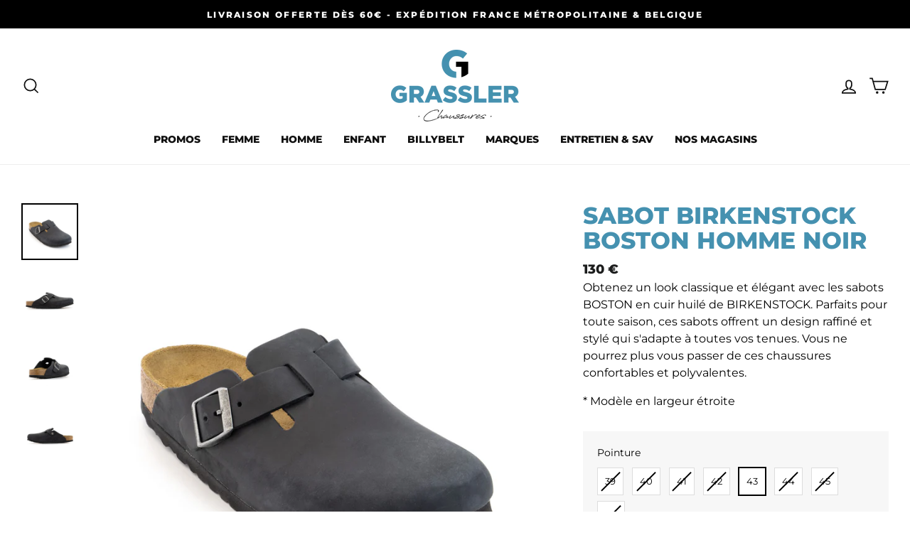

--- FILE ---
content_type: text/html; charset=utf-8
request_url: https://www.grassler.fr/products/birkenstock-boston-homme-noir
body_size: 49294
content:
<!doctype html>
<html class="no-js" lang="fr">
<head>
  <!-- Global site tag (gtag.js) - Google Analytics -->
<script async src="https://www.googletagmanager.com/gtag/js?id=G-QYV65BKPB5"></script>
<script>
  window.dataLayer = window.dataLayer || [];
  function gtag(){dataLayer.push(arguments);}
  gtag('js', new Date());

  gtag('config', 'G-QYV65BKPB5');
</script>
  <!-- Google Tag Manager -->
<script>    
			window.dataLayer = window.dataLayer || [];
</script>  
<script>(function(w,d,s,l,i){w[l]=w[l]||[];w[l].push({'gtm.start':
new Date().getTime(),event:'gtm.js'});var f=d.getElementsByTagName(s)[0],
j=d.createElement(s),dl=l!='dataLayer'?'&l='+l:'';j.async=true;j.src=
'https://www.googletagmanager.com/gtm.js?id='+i+dl;f.parentNode.insertBefore(j,f);
})(window,document,'script','dataLayer','GTM-K5PL8RF');</script>
<!-- End Google Tag Manager -->
  <meta charset="utf-8">
  <meta http-equiv="X-UA-Compatible" content="IE=edge,chrome=1">
  <meta name="viewport" content="width=device-width,initial-scale=1">
  <meta name="theme-color" content="#4591b0">
  <link rel="canonical" href="https://www.grassler.fr/products/birkenstock-boston-homme-noir">
  <meta name="google-site-verification" content="4GgM2LLrrJQNN_sVqNDjPRc3C1E3Y7Yjk0WZ3RhBQig" />
  <meta name="google-site-verification" content="j4pSoKlMqZvoPhDprJHOq83XypjZyUa0cJ98vaQZsCY" /><link rel="shortcut icon" href="//www.grassler.fr/cdn/shop/files/favicon_32x32.png?v=1614329521" type="image/png" /><title>Sabot en cuir huilé BIRKENSTOCK BOSTON Homme noir | Chaussures Grassler&nbsp;</title>
<meta name="description" content="Obtenez un look classique et élégant avec les sabots BOSTON en cuir huilé de BIRKENSTOCK. Parfaits pour toute saison, ces sabots offrent un design raffiné et stylé qui s&amp;#39;adapte à toutes vos tenues. Vous ne pourrez plus vous passer de ces chaussures confortables et polyvalentes. * Modèle en largeur étroite  Carac"><meta property="og:site_name" content="Chaussures Grassler">
  <meta property="og:url" content="https://www.grassler.fr/products/birkenstock-boston-homme-noir">
  <meta property="og:title" content="sabot BIRKENSTOCK BOSTON Homme Noir">
  <meta property="og:type" content="product">
  <meta property="og:description" content="Obtenez un look classique et élégant avec les sabots BOSTON en cuir huilé de BIRKENSTOCK. Parfaits pour toute saison, ces sabots offrent un design raffiné et stylé qui s&#39;adapte à toutes vos tenues. Vous ne pourrez plus vous passer de ces chaussures confortables et polyvalentes. * Modèle en largeur étroite  Carac"><meta property="og:image" content="http://www.grassler.fr/cdn/shop/products/IMG_5491_1200x1200.jpg?v=1642153868"><meta property="og:image" content="http://www.grassler.fr/cdn/shop/products/IMG_5479_1200x1200.jpg?v=1642153877"><meta property="og:image" content="http://www.grassler.fr/cdn/shop/products/IMG_5480_1200x1200.jpg?v=1642153876">
  <meta property="og:image:secure_url" content="https://www.grassler.fr/cdn/shop/products/IMG_5491_1200x1200.jpg?v=1642153868"><meta property="og:image:secure_url" content="https://www.grassler.fr/cdn/shop/products/IMG_5479_1200x1200.jpg?v=1642153877"><meta property="og:image:secure_url" content="https://www.grassler.fr/cdn/shop/products/IMG_5480_1200x1200.jpg?v=1642153876">
  <meta name="twitter:site" content="@">
  <meta name="twitter:card" content="summary_large_image">
  <meta name="twitter:title" content="sabot BIRKENSTOCK BOSTON Homme Noir">
  <meta name="twitter:description" content="Obtenez un look classique et élégant avec les sabots BOSTON en cuir huilé de BIRKENSTOCK. Parfaits pour toute saison, ces sabots offrent un design raffiné et stylé qui s&#39;adapte à toutes vos tenues. Vous ne pourrez plus vous passer de ces chaussures confortables et polyvalentes. * Modèle en largeur étroite  Carac">
<style data-shopify>@font-face {
  font-family: Montserrat;
  font-weight: 800;
  font-style: normal;
  font-display: swap;
  src: url("//www.grassler.fr/cdn/fonts/montserrat/montserrat_n8.853056e398b4dadf6838423edb7abaa02f651554.woff2") format("woff2"),
       url("//www.grassler.fr/cdn/fonts/montserrat/montserrat_n8.9201aba6104751e1b3e48577a5a739fc14862200.woff") format("woff");
}

  @font-face {
  font-family: Montserrat;
  font-weight: 400;
  font-style: normal;
  font-display: swap;
  src: url("//www.grassler.fr/cdn/fonts/montserrat/montserrat_n4.81949fa0ac9fd2021e16436151e8eaa539321637.woff2") format("woff2"),
       url("//www.grassler.fr/cdn/fonts/montserrat/montserrat_n4.a6c632ca7b62da89c3594789ba828388aac693fe.woff") format("woff");
}


  @font-face {
  font-family: Montserrat;
  font-weight: 600;
  font-style: normal;
  font-display: swap;
  src: url("//www.grassler.fr/cdn/fonts/montserrat/montserrat_n6.1326b3e84230700ef15b3a29fb520639977513e0.woff2") format("woff2"),
       url("//www.grassler.fr/cdn/fonts/montserrat/montserrat_n6.652f051080eb14192330daceed8cd53dfdc5ead9.woff") format("woff");
}

  @font-face {
  font-family: Montserrat;
  font-weight: 400;
  font-style: italic;
  font-display: swap;
  src: url("//www.grassler.fr/cdn/fonts/montserrat/montserrat_i4.5a4ea298b4789e064f62a29aafc18d41f09ae59b.woff2") format("woff2"),
       url("//www.grassler.fr/cdn/fonts/montserrat/montserrat_i4.072b5869c5e0ed5b9d2021e4c2af132e16681ad2.woff") format("woff");
}

  @font-face {
  font-family: Montserrat;
  font-weight: 600;
  font-style: italic;
  font-display: swap;
  src: url("//www.grassler.fr/cdn/fonts/montserrat/montserrat_i6.e90155dd2f004112a61c0322d66d1f59dadfa84b.woff2") format("woff2"),
       url("//www.grassler.fr/cdn/fonts/montserrat/montserrat_i6.41470518d8e9d7f1bcdd29a447c2397e5393943f.woff") format("woff");
}

</style><link href="//www.grassler.fr/cdn/shop/t/4/assets/theme.scss.css?v=153122533771932485071762249054" rel="stylesheet" type="text/css" media="all" />
<style data-shopify>:root {
    --typeHeaderPrimary: Montserrat;
    --typeHeaderFallback: sans-serif;
    --typeHeaderSize: 38px;
    --typeHeaderWeight: 800;
    --typeHeaderLineHeight: 1.1;
    --typeHeaderSpacing: 0.0em;

    --typeBasePrimary:Montserrat;
    --typeBaseFallback:sans-serif;
    --typeBaseSize: 16px;
    --typeBaseWeight: 400;
    --typeBaseSpacing: 0.0em;
    --typeBaseLineHeight: 1.5;

    --typeCollectionTitle: 24px;

    --iconWeight: 4px;
    --iconLinecaps: miter;

    
      --buttonRadius: 0px;
    

    --colorGridOverlayOpacity: 0.2;
  }
}</style><script>
    document.documentElement.className = document.documentElement.className.replace('no-js', 'js');

    window.theme = window.theme || {};
    theme.routes = {
      cart: "/cart",
      cartAdd: "/cart/add.js",
      cartChange: "/cart/change"
    };
    theme.strings = {
      soldOut: "Épuisé",
      unavailable: "Non disponible",
      stockLabel: "[count] en stock",
      willNotShipUntil: "Sera expédié après [date]",
      willBeInStockAfter: "Sera en stock à compter de [date]",
      waitingForStock: "Inventaire sur le chemin",
      savePrice: "Économisez [saved_amount]",
      cartEmpty: "Votre panier est vide.",
      cartTermsConfirmation: "Vous devez accepter les conditions générales de vente pour continuer votre commande.",
      messageStockAvailable: "En stock, expédié sous 48 heures",
      messageStockSoldOut: "Produit indisponible"
    };
    theme.settings = {
      dynamicVariantsEnable: true,
      dynamicVariantType: "button",
      cartType: "drawer",
      moneyFormat: "{{amount_with_comma_separator}} €",
      saveType: "dollar",
      recentlyViewedEnabled: false,
      predictiveSearch: true,
      predictiveSearchType: "product,article,page,collection",
      inventoryThreshold: 10,
      quickView: true,
      themeName: 'Impulse',
      themeVersion: "3.3.0"
    };
  </script>

  
<!-- starapps_core_start -->
<!-- This code is automatically managed by StarApps Studio -->
<!-- Please contact support@starapps.studio for any help -->
<!-- File location: snippets/starapps-core.liquid -->



<!-- starapps_core_end -->
<script>window.performance && window.performance.mark && window.performance.mark('shopify.content_for_header.start');</script><meta name="google-site-verification" content="bT90EOVBGRBMe5kOdW1gCjFhWEJ6K-S8Y9sNrw-zG58">
<meta id="shopify-digital-wallet" name="shopify-digital-wallet" content="/30168612963/digital_wallets/dialog">
<link rel="alternate" type="application/json+oembed" href="https://www.grassler.fr/products/birkenstock-boston-homme-noir.oembed">
<script async="async" src="/checkouts/internal/preloads.js?locale=fr-FR"></script>
<script id="shopify-features" type="application/json">{"accessToken":"ac67dff66dbc7c1dfbe146927749dcbf","betas":["rich-media-storefront-analytics"],"domain":"www.grassler.fr","predictiveSearch":true,"shopId":30168612963,"locale":"fr"}</script>
<script>var Shopify = Shopify || {};
Shopify.shop = "grassler.myshopify.com";
Shopify.locale = "fr";
Shopify.currency = {"active":"EUR","rate":"1.0"};
Shopify.country = "FR";
Shopify.theme = {"name":"Grassler","id":83735412835,"schema_name":"Impulse","schema_version":"3.3.0","theme_store_id":857,"role":"main"};
Shopify.theme.handle = "null";
Shopify.theme.style = {"id":null,"handle":null};
Shopify.cdnHost = "www.grassler.fr/cdn";
Shopify.routes = Shopify.routes || {};
Shopify.routes.root = "/";</script>
<script type="module">!function(o){(o.Shopify=o.Shopify||{}).modules=!0}(window);</script>
<script>!function(o){function n(){var o=[];function n(){o.push(Array.prototype.slice.apply(arguments))}return n.q=o,n}var t=o.Shopify=o.Shopify||{};t.loadFeatures=n(),t.autoloadFeatures=n()}(window);</script>
<script id="shop-js-analytics" type="application/json">{"pageType":"product"}</script>
<script defer="defer" async type="module" src="//www.grassler.fr/cdn/shopifycloud/shop-js/modules/v2/client.init-shop-cart-sync_INwxTpsh.fr.esm.js"></script>
<script defer="defer" async type="module" src="//www.grassler.fr/cdn/shopifycloud/shop-js/modules/v2/chunk.common_YNAa1F1g.esm.js"></script>
<script type="module">
  await import("//www.grassler.fr/cdn/shopifycloud/shop-js/modules/v2/client.init-shop-cart-sync_INwxTpsh.fr.esm.js");
await import("//www.grassler.fr/cdn/shopifycloud/shop-js/modules/v2/chunk.common_YNAa1F1g.esm.js");

  window.Shopify.SignInWithShop?.initShopCartSync?.({"fedCMEnabled":true,"windoidEnabled":true});

</script>
<script id="__st">var __st={"a":30168612963,"offset":3600,"reqid":"efb043a1-09f6-4bfd-a76f-cb0526e0d635-1768997305","pageurl":"www.grassler.fr\/products\/birkenstock-boston-homme-noir","u":"d3ed7dd5cab9","p":"product","rtyp":"product","rid":6690105098339};</script>
<script>window.ShopifyPaypalV4VisibilityTracking = true;</script>
<script id="captcha-bootstrap">!function(){'use strict';const t='contact',e='account',n='new_comment',o=[[t,t],['blogs',n],['comments',n],[t,'customer']],c=[[e,'customer_login'],[e,'guest_login'],[e,'recover_customer_password'],[e,'create_customer']],r=t=>t.map((([t,e])=>`form[action*='/${t}']:not([data-nocaptcha='true']) input[name='form_type'][value='${e}']`)).join(','),a=t=>()=>t?[...document.querySelectorAll(t)].map((t=>t.form)):[];function s(){const t=[...o],e=r(t);return a(e)}const i='password',u='form_key',d=['recaptcha-v3-token','g-recaptcha-response','h-captcha-response',i],f=()=>{try{return window.sessionStorage}catch{return}},m='__shopify_v',_=t=>t.elements[u];function p(t,e,n=!1){try{const o=window.sessionStorage,c=JSON.parse(o.getItem(e)),{data:r}=function(t){const{data:e,action:n}=t;return t[m]||n?{data:e,action:n}:{data:t,action:n}}(c);for(const[e,n]of Object.entries(r))t.elements[e]&&(t.elements[e].value=n);n&&o.removeItem(e)}catch(o){console.error('form repopulation failed',{error:o})}}const l='form_type',E='cptcha';function T(t){t.dataset[E]=!0}const w=window,h=w.document,L='Shopify',v='ce_forms',y='captcha';let A=!1;((t,e)=>{const n=(g='f06e6c50-85a8-45c8-87d0-21a2b65856fe',I='https://cdn.shopify.com/shopifycloud/storefront-forms-hcaptcha/ce_storefront_forms_captcha_hcaptcha.v1.5.2.iife.js',D={infoText:'Protégé par hCaptcha',privacyText:'Confidentialité',termsText:'Conditions'},(t,e,n)=>{const o=w[L][v],c=o.bindForm;if(c)return c(t,g,e,D).then(n);var r;o.q.push([[t,g,e,D],n]),r=I,A||(h.body.append(Object.assign(h.createElement('script'),{id:'captcha-provider',async:!0,src:r})),A=!0)});var g,I,D;w[L]=w[L]||{},w[L][v]=w[L][v]||{},w[L][v].q=[],w[L][y]=w[L][y]||{},w[L][y].protect=function(t,e){n(t,void 0,e),T(t)},Object.freeze(w[L][y]),function(t,e,n,w,h,L){const[v,y,A,g]=function(t,e,n){const i=e?o:[],u=t?c:[],d=[...i,...u],f=r(d),m=r(i),_=r(d.filter((([t,e])=>n.includes(e))));return[a(f),a(m),a(_),s()]}(w,h,L),I=t=>{const e=t.target;return e instanceof HTMLFormElement?e:e&&e.form},D=t=>v().includes(t);t.addEventListener('submit',(t=>{const e=I(t);if(!e)return;const n=D(e)&&!e.dataset.hcaptchaBound&&!e.dataset.recaptchaBound,o=_(e),c=g().includes(e)&&(!o||!o.value);(n||c)&&t.preventDefault(),c&&!n&&(function(t){try{if(!f())return;!function(t){const e=f();if(!e)return;const n=_(t);if(!n)return;const o=n.value;o&&e.removeItem(o)}(t);const e=Array.from(Array(32),(()=>Math.random().toString(36)[2])).join('');!function(t,e){_(t)||t.append(Object.assign(document.createElement('input'),{type:'hidden',name:u})),t.elements[u].value=e}(t,e),function(t,e){const n=f();if(!n)return;const o=[...t.querySelectorAll(`input[type='${i}']`)].map((({name:t})=>t)),c=[...d,...o],r={};for(const[a,s]of new FormData(t).entries())c.includes(a)||(r[a]=s);n.setItem(e,JSON.stringify({[m]:1,action:t.action,data:r}))}(t,e)}catch(e){console.error('failed to persist form',e)}}(e),e.submit())}));const S=(t,e)=>{t&&!t.dataset[E]&&(n(t,e.some((e=>e===t))),T(t))};for(const o of['focusin','change'])t.addEventListener(o,(t=>{const e=I(t);D(e)&&S(e,y())}));const B=e.get('form_key'),M=e.get(l),P=B&&M;t.addEventListener('DOMContentLoaded',(()=>{const t=y();if(P)for(const e of t)e.elements[l].value===M&&p(e,B);[...new Set([...A(),...v().filter((t=>'true'===t.dataset.shopifyCaptcha))])].forEach((e=>S(e,t)))}))}(h,new URLSearchParams(w.location.search),n,t,e,['guest_login'])})(!0,!0)}();</script>
<script integrity="sha256-4kQ18oKyAcykRKYeNunJcIwy7WH5gtpwJnB7kiuLZ1E=" data-source-attribution="shopify.loadfeatures" defer="defer" src="//www.grassler.fr/cdn/shopifycloud/storefront/assets/storefront/load_feature-a0a9edcb.js" crossorigin="anonymous"></script>
<script data-source-attribution="shopify.dynamic_checkout.dynamic.init">var Shopify=Shopify||{};Shopify.PaymentButton=Shopify.PaymentButton||{isStorefrontPortableWallets:!0,init:function(){window.Shopify.PaymentButton.init=function(){};var t=document.createElement("script");t.src="https://www.grassler.fr/cdn/shopifycloud/portable-wallets/latest/portable-wallets.fr.js",t.type="module",document.head.appendChild(t)}};
</script>
<script data-source-attribution="shopify.dynamic_checkout.buyer_consent">
  function portableWalletsHideBuyerConsent(e){var t=document.getElementById("shopify-buyer-consent"),n=document.getElementById("shopify-subscription-policy-button");t&&n&&(t.classList.add("hidden"),t.setAttribute("aria-hidden","true"),n.removeEventListener("click",e))}function portableWalletsShowBuyerConsent(e){var t=document.getElementById("shopify-buyer-consent"),n=document.getElementById("shopify-subscription-policy-button");t&&n&&(t.classList.remove("hidden"),t.removeAttribute("aria-hidden"),n.addEventListener("click",e))}window.Shopify?.PaymentButton&&(window.Shopify.PaymentButton.hideBuyerConsent=portableWalletsHideBuyerConsent,window.Shopify.PaymentButton.showBuyerConsent=portableWalletsShowBuyerConsent);
</script>
<script data-source-attribution="shopify.dynamic_checkout.cart.bootstrap">document.addEventListener("DOMContentLoaded",(function(){function t(){return document.querySelector("shopify-accelerated-checkout-cart, shopify-accelerated-checkout")}if(t())Shopify.PaymentButton.init();else{new MutationObserver((function(e,n){t()&&(Shopify.PaymentButton.init(),n.disconnect())})).observe(document.body,{childList:!0,subtree:!0})}}));
</script>
<script id='scb4127' type='text/javascript' async='' src='https://www.grassler.fr/cdn/shopifycloud/privacy-banner/storefront-banner.js'></script>
<script>window.performance && window.performance.mark && window.performance.mark('shopify.content_for_header.end');</script>

  <script src="//www.grassler.fr/cdn/shop/t/4/assets/vendor-scripts-v7.js?v=133515498085694311001606322662" defer="defer"></script><script src="//www.grassler.fr/cdn/shop/t/4/assets/theme.js?v=95846297110633411351608734119" defer="defer"></script><style>

    .primenWrapper ul, ol {
        display: block;
        margin-block-start: 1em;
        margin-block-end: 1em;
        margin-inline-start: 0px;
        margin-inline-end: 0px;
        padding-inline-start: 40px;
        list-style-type: revert;
    }
    .primenWrapper li {
        list-style: inherit;
        list-style-position: inside;
    }

    .prime-d-block{display:block;}
    .prime-d-inline-block{display:inline-block;}
						
    .prime-align-middle{vertical-align:middle;}
    .prime-align-top {vertical-align: top;}
    
    .prime-m-0{margin: 0rem;} 
    .prime-mr-0{margin-right: 0rem;} 
    .prime-ml-0{margin-left: 0rem;}
    .prime-mt-0{margin-top: 0rem;}
    .prime-mb-0{margin-bottom: 0rem;}
    
    .prime-m-1{margin: .25rem;} 
    .prime-mr-1{margin-right: .25rem;} 
    .prime-ml-1{margin-left: .25rem;}
    .prime-mt-1{margin-top: .25rem;}
    .prime-mb-1{margin-bottom: .25rem;}

    .prime-m-2{margin: .5rem;} 
    .prime-mr-2{margin-right: .5rem;} 
    .prime-ml-2{margin-left: .5rem;}
    .prime-mt-2{margin-top: .5rem;}
    .prime-mb-2{margin-bottom: .5rem;}

    .prime-m-3{margin: 1em;} 
    .prime-mr-3{margin-right: 1rem;} 
    .prime-ml-3{margin-left: 1rem;}
    .prime-mt-3{margin-top: 1rem;}
    .prime-mb-3{margin-bottom: 1rem;}

    .prime-m-4{margin: 1.5rem;} 
    .prime-mr-4{margin-right: 1.5rem;} 
    .prime-ml-4{margin-left: 1.5rem;}
    .prime-mt-4{margin-top: 1.5rem;}
    .prime-mb-4{margin-bottom: 1.5rem;}

    .prime-m-5{margin: 3rem;} 
    .prime-mr-5{margin-right: 3rem;} 
    .prime-ml-5{margin-left: 3rem;}
    .prime-mt-5{margin-top: 3rem;}
    .prime-mb-5{margin-bottom: 3rem;}

    .prime-p-0{padding: 0rem;} 
    .prime-pr-0{padding-right: 0rem;} 
    .prime-pl-0{padding-left: 0rem;}
    .prime-pt-0{padding-top: 0rem;}
    .prime-pb-0{padding-bottom: 0rem;}
    
    .prime-p-1{padding: .25rem;} 
    .prime-pr-1{padding-right: .25rem;} 
    .prime-pl-1{padding-left: .25rem;}
    .prime-pt-1{padding-top: .25rem;}
    .prime-pb-1{padding-bottom: .25rem;}

    .prime-p-2{padding: .5rem;} 
    .prime-pr-2{padding-right: .5rem;} 
    .prime-pl-2{padding-left: .5rem;}
    .prime-pt-2{padding-top: .5rem;}
    .prime-pb-2{padding-bottom: .5rem;}

    .prime-p-3{padding: 1em;} 
    .prime-pr-3{padding-right: 1rem;} 
    .prime-pl-3{padding-left: 1rem;}
    .prime-pt-3{padding-top: 1rem;}
    .prime-pb-3{padding-bottom: 1rem;}

    .prime-p-4{padding: 1.5rem;} 
    .prime-pr-4{padding-right: 1.5rem;} 
    .prime-pl-4{padding-left: 1.5rem;}
    .prime-pt-4{padding-top: 1.5rem;}
    .prime-pb-4{padding-bottom: 1.5rem;}

    .prime-p-5{padding: 3rem;} 
    .prime-pr-5{padding-right: 3rem;} 
    .prime-pl-5{padding-left: 3rem;}
    .prime-pt-5{padding-top: 3rem;}
    .prime-pb-5{padding-bottom: 3rem;}

    .prime-px-2{padding-left:.5rem;padding-right:.5rem;}
    .prime-py-1{padding-top:.25rem;padding-bottom:.25rem;}
    .prime-mx-auto{margin-left: auto;margin-right: auto;}
    .prime-text-center{text-align:center;}
    .prime-text-left{text-align:left;}

    .prime-px-0{padding-left:0px !important;padding-right:0px !important;}

    .primebanPhotoOuter {line-height: 0px;}

    @-ms-viewport{width:device-width}html{box-sizing:border-box;-ms-overflow-style:scrollbar}*,::after,::before{box-sizing:inherit}.prime-container{width:100%;padding-right:15px;padding-left:15px;margin-right:auto;margin-left:auto}@media (min-width:576px){.prime-container{max-width:540px}}@media (min-width:768px){.prime-container{max-width:720px}}@media (min-width:992px){.prime-container{max-width:960px}}@media (min-width:1200px){.prime-container{max-width:1140px}}.prime-container-fluid{width:100%;padding-right:15px;padding-left:15px;margin-right:auto;margin-left:auto}.prime-row{display:-ms-flexbox;display:flex;-ms-flex-wrap:wrap;flex-wrap:wrap;margin-right:-15px;margin-left:-15px}.prime-no-gutters{margin-right:0;margin-left:0}.prime-no-gutters>.col,.prime-no-gutters>[class*=col-]{padding-right:0;padding-left:0}.prime-col,.prime-col-1,.prime-col-10,.prime-col-11,.prime-col-12,.prime-col-2,.prime-col-3,.prime-col-4,.prime-col-5,.prime-col-6,.prime-col-7,.prime-col-8,.prime-col-9,.prime-col-auto,.prime-col-lg,.prime-col-lg-1,.prime-col-lg-10,.prime-col-lg-11,.prime-col-lg-12,.prime-col-lg-2,.prime-col-lg-3,.prime-col-lg-4,.prime-col-lg-5,.prime-col-lg-6,.prime-col-lg-7,.prime-col-lg-8,.prime-col-lg-9,.prime-col-lg-auto,.prime-col-md,.prime-col-md-1,.prime-col-md-10,.prime-col-md-11,.prime-col-md-12,.prime-col-md-2,.prime-col-md-3,.prime-col-md-4,.prime-col-md-5,.prime-col-md-6,.prime-col-md-7,.prime-col-md-8,.prime-col-md-9,.prime-col-md-auto,.prime-col-sm,.prime-col-sm-1,.prime-col-sm-10,.prime-col-sm-11,.prime-col-sm-12,.prime-col-sm-2,.prime-col-sm-3,.prime-col-sm-4,.prime-col-sm-5,.prime-col-sm-6,.prime-col-sm-7,.prime-col-sm-8,.prime-col-sm-9,.prime-col-sm-auto,.prime-col-xl,.prime-col-xl-1,.prime-col-xl-10,.prime-col-xl-11,.prime-col-xl-12,.prime-col-xl-2,.prime-col-xl-3,.prime-col-xl-4,.prime-col-xl-5,.prime-col-xl-6,.prime-col-xl-7,.prime-col-xl-8,.prime-col-xl-9,.prime-col-xl-auto{position:relative;width:100%;min-height:1px;padding-right:15px;padding-left:15px}.prime-col{-ms-flex-preferred-size:0;flex-basis:0;-ms-flex-positive:1;flex-grow:1;max-width:100%}.prime-col-auto{-ms-flex:0 0 auto;flex:0 0 auto;width:auto;max-width:none}.prime-col-1{-ms-flex:0 0 8.333333%;flex:0 0 8.333333%;max-width:8.333333%}.prime-col-2{-ms-flex:0 0 16.666667%;flex:0 0 16.666667%;max-width:16.666667%}.prime-col-3{-ms-flex:0 0 25%;flex:0 0 25%;max-width:25%}.prime-col-4{-ms-flex:0 0 33.333333%;flex:0 0 33.333333%;max-width:33.333333%}.prime-col-5{-ms-flex:0 0 41.666667%;flex:0 0 41.666667%;max-width:41.666667%}.prime-col-6{-ms-flex:0 0 50%;flex:0 0 50%;max-width:50%}.prime-col-7{-ms-flex:0 0 58.333333%;flex:0 0 58.333333%;max-width:58.333333%}.prime-col-8{-ms-flex:0 0 66.666667%;flex:0 0 66.666667%;max-width:66.666667%}.prime-col-9{-ms-flex:0 0 75%;flex:0 0 75%;max-width:75%}.prime-col-10{-ms-flex:0 0 83.333333%;flex:0 0 83.333333%;max-width:83.333333%}.prime-col-11{-ms-flex:0 0 91.666667%;flex:0 0 91.666667%;max-width:91.666667%}.prime-col-12{-ms-flex:0 0 100%;flex:0 0 100%;max-width:100%}.prime-order-first{-ms-flex-order:-1;order:-1}.prime-order-last{-ms-flex-order:13;order:13}.prime-order-0{-ms-flex-order:0;order:0}.prime-order-1{-ms-flex-order:1;order:1}.prime-order-2{-ms-flex-order:2;order:2}.prime-order-3{-ms-flex-order:3;order:3}.prime-order-4{-ms-flex-order:4;order:4}.prime-order-5{-ms-flex-order:5;order:5}.prime-order-6{-ms-flex-order:6;order:6}.prime-order-7{-ms-flex-order:7;order:7}.prime-order-8{-ms-flex-order:8;order:8}.prime-order-9{-ms-flex-order:9;order:9}.prime-order-10{-ms-flex-order:10;order:10}.prime-order-11{-ms-flex-order:11;order:11}.prime-order-12{-ms-flex-order:12;order:12}.prime-offset-1{margin-left:8.333333%}.prime-offset-2{margin-left:16.666667%}.prime-offset-3{margin-left:25%}.prime-offset-4{margin-left:33.333333%}.prime-offset-5{margin-left:41.666667%}.prime-offset-6{margin-left:50%}.prime-offset-7{margin-left:58.333333%}.prime-offset-8{margin-left:66.666667%}.prime-offset-9{margin-left:75%}.prime-offset-10{margin-left:83.333333%}.prime-offset-11{margin-left:91.666667%}@media (min-width:576px){.prime-col-sm{-ms-flex-preferred-size:0;flex-basis:0;-ms-flex-positive:1;flex-grow:1;max-width:100%}.prime-col-sm-auto{-ms-flex:0 0 auto;flex:0 0 auto;width:auto;max-width:none}.prime-col-sm-1{-ms-flex:0 0 8.333333%;flex:0 0 8.333333%;max-width:8.333333%}.prime-col-sm-2{-ms-flex:0 0 16.666667%;flex:0 0 16.666667%;max-width:16.666667%}.prime-col-sm-3{-ms-flex:0 0 25%;flex:0 0 25%;max-width:25%}.prime-col-sm-4{-ms-flex:0 0 33.333333%;flex:0 0 33.333333%;max-width:33.333333%}.prime-col-sm-5{-ms-flex:0 0 41.666667%;flex:0 0 41.666667%;max-width:41.666667%}.prime-col-sm-6{-ms-flex:0 0 50%;flex:0 0 50%;max-width:50%}.prime-col-sm-7{-ms-flex:0 0 58.333333%;flex:0 0 58.333333%;max-width:58.333333%}.prime-col-sm-8{-ms-flex:0 0 66.666667%;flex:0 0 66.666667%;max-width:66.666667%}.prime-col-sm-9{-ms-flex:0 0 75%;flex:0 0 75%;max-width:75%}.prime-col-sm-10{-ms-flex:0 0 83.333333%;flex:0 0 83.333333%;max-width:83.333333%}.prime-col-sm-11{-ms-flex:0 0 91.666667%;flex:0 0 91.666667%;max-width:91.666667%}.prime-col-sm-12{-ms-flex:0 0 100%;flex:0 0 100%;max-width:100%}.prime-order-sm-first{-ms-flex-order:-1;order:-1}.prime-order-sm-last{-ms-flex-order:13;order:13}.prime-order-sm-0{-ms-flex-order:0;order:0}.prime-order-sm-1{-ms-flex-order:1;order:1}.prime-order-sm-2{-ms-flex-order:2;order:2}.prime-order-sm-3{-ms-flex-order:3;order:3}.prime-order-sm-4{-ms-flex-order:4;order:4}.prime-order-sm-5{-ms-flex-order:5;order:5}.prime-order-sm-6{-ms-flex-order:6;order:6}.prime-order-sm-7{-ms-flex-order:7;order:7}.prime-order-sm-8{-ms-flex-order:8;order:8}.prime-order-sm-9{-ms-flex-order:9;order:9}.prime-order-sm-10{-ms-flex-order:10;order:10}.prime-order-sm-11{-ms-flex-order:11;order:11}.prime-order-sm-12{-ms-flex-order:12;order:12}.prime-offset-sm-0{margin-left:0}.prime-offset-sm-1{margin-left:8.333333%}.prime-offset-sm-2{margin-left:16.666667%}.prime-offset-sm-3{margin-left:25%}.prime-offset-sm-4{margin-left:33.333333%}.prime-offset-sm-5{margin-left:41.666667%}.prime-offset-sm-6{margin-left:50%}.prime-offset-sm-7{margin-left:58.333333%}.prime-offset-sm-8{margin-left:66.666667%}.prime-offset-sm-9{margin-left:75%}.prime-offset-sm-10{margin-left:83.333333%}.prime-offset-sm-11{margin-left:91.666667%}}@media (min-width:768px){.prime-col-md{-ms-flex-preferred-size:0;flex-basis:0;-ms-flex-positive:1;flex-grow:1;max-width:100%}.prime-col-md-auto{-ms-flex:0 0 auto;flex:0 0 auto;width:auto;max-width:none}.prime-col-md-1{-ms-flex:0 0 8.333333%;flex:0 0 8.333333%;max-width:8.333333%}.prime-col-md-2{-ms-flex:0 0 16.666667%;flex:0 0 16.666667%;max-width:16.666667%}.prime-col-md-3{-ms-flex:0 0 25%;flex:0 0 25%;max-width:25%}.prime-col-md-4{-ms-flex:0 0 33.333333%;flex:0 0 33.333333%;max-width:33.333333%}.prime-col-md-5{-ms-flex:0 0 41.666667%;flex:0 0 41.666667%;max-width:41.666667%}.prime-col-md-6{-ms-flex:0 0 50%;flex:0 0 50%;max-width:50%}.prime-col-md-7{-ms-flex:0 0 58.333333%;flex:0 0 58.333333%;max-width:58.333333%}.prime-col-md-8{-ms-flex:0 0 66.666667%;flex:0 0 66.666667%;max-width:66.666667%}.prime-col-md-9{-ms-flex:0 0 75%;flex:0 0 75%;max-width:75%}.prime-col-md-10{-ms-flex:0 0 83.333333%;flex:0 0 83.333333%;max-width:83.333333%}.prime-col-md-11{-ms-flex:0 0 91.666667%;flex:0 0 91.666667%;max-width:91.666667%}.prime-col-md-12{-ms-flex:0 0 100%;flex:0 0 100%;max-width:100%}.prime-order-md-first{-ms-flex-order:-1;order:-1}.prime-order-md-last{-ms-flex-order:13;order:13}.prime-order-md-0{-ms-flex-order:0;order:0}.prime-order-md-1{-ms-flex-order:1;order:1}.prime-order-md-2{-ms-flex-order:2;order:2}.prime-order-md-3{-ms-flex-order:3;order:3}.prime-order-md-4{-ms-flex-order:4;order:4}.prime-order-md-5{-ms-flex-order:5;order:5}.prime-order-md-6{-ms-flex-order:6;order:6}.prime-order-md-7{-ms-flex-order:7;order:7}.prime-order-md-8{-ms-flex-order:8;order:8}.prime-order-md-9{-ms-flex-order:9;order:9}.prime-order-md-10{-ms-flex-order:10;order:10}.prime-order-md-11{-ms-flex-order:11;order:11}.prime-order-md-12{-ms-flex-order:12;order:12}.prime-offset-md-0{margin-left:0}.prime-offset-md-1{margin-left:8.333333%}.prime-offset-md-2{margin-left:16.666667%}.prime-offset-md-3{margin-left:25%}.prime-offset-md-4{margin-left:33.333333%}.prime-offset-md-5{margin-left:41.666667%}.prime-offset-md-6{margin-left:50%}.prime-offset-md-7{margin-left:58.333333%}.prime-offset-md-8{margin-left:66.666667%}.prime-offset-md-9{margin-left:75%}.prime-offset-md-10{margin-left:83.333333%}.prime-offset-md-11{margin-left:91.666667%}}@media (min-width:992px){.prime-col-lg{-ms-flex-preferred-size:0;flex-basis:0;-ms-flex-positive:1;flex-grow:1;max-width:100%}.prime-col-lg-auto{-ms-flex:0 0 auto;flex:0 0 auto;width:auto;max-width:none}.prime-col-lg-1{-ms-flex:0 0 8.333333%;flex:0 0 8.333333%;max-width:8.333333%}.prime-col-lg-2{-ms-flex:0 0 16.666667%;flex:0 0 16.666667%;max-width:16.666667%}.prime-col-lg-3{-ms-flex:0 0 25%;flex:0 0 25%;max-width:25%}.prime-col-lg-4{-ms-flex:0 0 33.333333%;flex:0 0 33.333333%;max-width:33.333333%}.prime-col-lg-5{-ms-flex:0 0 41.666667%;flex:0 0 41.666667%;max-width:41.666667%}.prime-col-lg-6{-ms-flex:0 0 50%;flex:0 0 50%;max-width:50%}.prime-col-lg-7{-ms-flex:0 0 58.333333%;flex:0 0 58.333333%;max-width:58.333333%}.prime-col-lg-8{-ms-flex:0 0 66.666667%;flex:0 0 66.666667%;max-width:66.666667%}.prime-col-lg-9{-ms-flex:0 0 75%;flex:0 0 75%;max-width:75%}.prime-col-lg-10{-ms-flex:0 0 83.333333%;flex:0 0 83.333333%;max-width:83.333333%}.prime-col-lg-11{-ms-flex:0 0 91.666667%;flex:0 0 91.666667%;max-width:91.666667%}.prime-col-lg-12{-ms-flex:0 0 100%;flex:0 0 100%;max-width:100%}.prime-order-lg-first{-ms-flex-order:-1;order:-1}.prime-order-lg-last{-ms-flex-order:13;order:13}.prime-order-lg-0{-ms-flex-order:0;order:0}.prime-order-lg-1{-ms-flex-order:1;order:1}.prime-order-lg-2{-ms-flex-order:2;order:2}.prime-order-lg-3{-ms-flex-order:3;order:3}.prime-order-lg-4{-ms-flex-order:4;order:4}.prime-order-lg-5{-ms-flex-order:5;order:5}.prime-order-lg-6{-ms-flex-order:6;order:6}.prime-order-lg-7{-ms-flex-order:7;order:7}.prime-order-lg-8{-ms-flex-order:8;order:8}.prime-order-lg-9{-ms-flex-order:9;order:9}.prime-order-lg-10{-ms-flex-order:10;order:10}.prime-order-lg-11{-ms-flex-order:11;order:11}.prime-order-lg-12{-ms-flex-order:12;order:12}.prime-offset-lg-0{margin-left:0}.prime-offset-lg-1{margin-left:8.333333%}.prime-offset-lg-2{margin-left:16.666667%}.prime-offset-lg-3{margin-left:25%}.prime-offset-lg-4{margin-left:33.333333%}.prime-offset-lg-5{margin-left:41.666667%}.prime-offset-lg-6{margin-left:50%}.prime-offset-lg-7{margin-left:58.333333%}.prime-offset-lg-8{margin-left:66.666667%}.prime-offset-lg-9{margin-left:75%}.prime-offset-lg-10{margin-left:83.333333%}.prime-offset-lg-11{margin-left:91.666667%}}@media (min-width:1200px){.prime-col-xl{-ms-flex-preferred-size:0;flex-basis:0;-ms-flex-positive:1;flex-grow:1;max-width:100%}.prime-col-xl-auto{-ms-flex:0 0 auto;flex:0 0 auto;width:auto;max-width:none}.prime-col-xl-1{-ms-flex:0 0 8.333333%;flex:0 0 8.333333%;max-width:8.333333%}.prime-col-xl-2{-ms-flex:0 0 16.666667%;flex:0 0 16.666667%;max-width:16.666667%}.prime-col-xl-3{-ms-flex:0 0 25%;flex:0 0 25%;max-width:25%}.prime-col-xl-4{-ms-flex:0 0 33.333333%;flex:0 0 33.333333%;max-width:33.333333%}.prime-col-xl-5{-ms-flex:0 0 41.666667%;flex:0 0 41.666667%;max-width:41.666667%}.prime-col-xl-6{-ms-flex:0 0 50%;flex:0 0 50%;max-width:50%}.prime-col-xl-7{-ms-flex:0 0 58.333333%;flex:0 0 58.333333%;max-width:58.333333%}.prime-col-xl-8{-ms-flex:0 0 66.666667%;flex:0 0 66.666667%;max-width:66.666667%}.prime-col-xl-9{-ms-flex:0 0 75%;flex:0 0 75%;max-width:75%}.prime-col-xl-10{-ms-flex:0 0 83.333333%;flex:0 0 83.333333%;max-width:83.333333%}.prime-col-xl-11{-ms-flex:0 0 91.666667%;flex:0 0 91.666667%;max-width:91.666667%}.prime-col-xl-12{-ms-flex:0 0 100%;flex:0 0 100%;max-width:100%}.prime-order-xl-first{-ms-flex-order:-1;order:-1}.prime-order-xl-last{-ms-flex-order:13;order:13}.prime-order-xl-0{-ms-flex-order:0;order:0}.prime-order-xl-1{-ms-flex-order:1;order:1}.prime-order-xl-2{-ms-flex-order:2;order:2}.prime-order-xl-3{-ms-flex-order:3;order:3}.prime-order-xl-4{-ms-flex-order:4;order:4}.prime-order-xl-5{-ms-flex-order:5;order:5}.prime-order-xl-6{-ms-flex-order:6;order:6}.prime-order-xl-7{-ms-flex-order:7;order:7}.prime-order-xl-8{-ms-flex-order:8;order:8}.prime-order-xl-9{-ms-flex-order:9;order:9}.prime-order-xl-10{-ms-flex-order:10;order:10}.prime-order-xl-11{-ms-flex-order:11;order:11}.prime-order-xl-12{-ms-flex-order:12;order:12}.prime-offset-xl-0{margin-left:0}.prime-offset-xl-1{margin-left:8.333333%}.prime-offset-xl-2{margin-left:16.666667%}.prime-offset-xl-3{margin-left:25%}.prime-offset-xl-4{margin-left:33.333333%}.prime-offset-xl-5{margin-left:41.666667%}.prime-offset-xl-6{margin-left:50%}.prime-offset-xl-7{margin-left:58.333333%}.prime-offset-xl-8{margin-left:66.666667%}.prime-offset-xl-9{margin-left:75%}.prime-offset-xl-10{margin-left:83.333333%}.prime-offset-xl-11{margin-left:91.666667%}}.prime-d-none{display:none!important}.prime-d-inline{display:inline!important}.prime-d-inline-block{display:inline-block!important}.prime-d-block{display:block!important}.prime-d-table{display:table!important}.prime-d-table-row{display:table-row!important}.prime-d-table-cell{display:table-cell!important}.prime-d-flex{display:-ms-flexbox!important;display:flex!important}.prime-d-inline-flex{display:-ms-inline-flexbox!important;display:inline-flex!important}@media (min-width:576px){.prime-d-sm-none{display:none!important}.prime-d-sm-inline{display:inline!important}.prime-d-sm-inline-block{display:inline-block!important}.prime-d-sm-block{display:block!important}.prime-d-sm-table{display:table!important}.prime-d-sm-table-row{display:table-row!important}.prime-d-sm-table-cell{display:table-cell!important}.prime-d-sm-flex{display:-ms-flexbox!important;display:flex!important}.prime-d-sm-inline-flex{display:-ms-inline-flexbox!important;display:inline-flex!important}}@media (min-width:768px){.prime-d-md-none{display:none!important}.prime-d-md-inline{display:inline!important}.prime-d-md-inline-block{display:inline-block!important}.prime-d-md-block{display:block!important}.prime-d-md-table{display:table!important}.prime-d-md-table-row{display:table-row!important}.prime-d-md-table-cell{display:table-cell!important}.prime-d-md-flex{display:-ms-flexbox!important;display:flex!important}.prime-d-md-inline-flex{display:-ms-inline-flexbox!important;display:inline-flex!important}}@media (min-width:992px){.prime-d-lg-none{display:none!important}.prime-d-lg-inline{display:inline!important}.prime-d-lg-inline-block{display:inline-block!important}.prime-d-lg-block{display:block!important}.prime-d-lg-table{display:table!important}.prime-d-lg-table-row{display:table-row!important}.prime-d-lg-table-cell{display:table-cell!important}.prime-d-lg-flex{display:-ms-flexbox!important;display:flex!important}.prime-d-lg-inline-flex{display:-ms-inline-flexbox!important;display:inline-flex!important}}@media (min-width:1200px){.prime-d-xl-none{display:none!important}.prime-d-xl-inline{display:inline!important}.prime-d-xl-inline-block{display:inline-block!important}.prime-d-xl-block{display:block!important}.prime-d-xl-table{display:table!important}.prime-d-xl-table-row{display:table-row!important}.prime-d-xl-table-cell{display:table-cell!important}.prime-d-xl-flex{display:-ms-flexbox!important;display:flex!important}.prime-d-xl-inline-flex{display:-ms-inline-flexbox!important;display:inline-flex!important}}@media  print{.prime-d-print-none{display:none!important}.prime-d-print-inline{display:inline!important}.prime-d-print-inline-block{display:inline-block!important}.prime-d-print-block{display:block!important}.prime-d-print-table{display:table!important}.prime-d-print-table-row{display:table-row!important}.prime-d-print-table-cell{display:table-cell!important}.prime-d-print-flex{display:-ms-flexbox!important;display:flex!important}.prime-d-print-inline-flex{display:-ms-inline-flexbox!important;display:inline-flex!important}}.prime-flex-row{-ms-flex-direction:row!important;flex-direction:row!important}.prime-flex-column{-ms-flex-direction:column!important;flex-direction:column!important}.prime-flex-row-reverse{-ms-flex-direction:row-reverse!important;flex-direction:row-reverse!important}.prime-flex-column-reverse{-ms-flex-direction:column-reverse!important;flex-direction:column-reverse!important}.prime-flex-wrap{-ms-flex-wrap:wrap!important;flex-wrap:wrap!important}.prime-flex-nowrap{-ms-flex-wrap:nowrap!important;flex-wrap:nowrap!important}.prime-flex-wrap-reverse{-ms-flex-wrap:wrap-reverse!important;flex-wrap:wrap-reverse!important}.prime-flex-fill{-ms-flex:1 1 auto!important;flex:1 1 auto!important}.prime-flex-grow-0{-ms-flex-positive:0!important;flex-grow:0!important}.prime-flex-grow-1{-ms-flex-positive:1!important;flex-grow:1!important}.prime-flex-shrink-0{-ms-flex-negative:0!important;flex-shrink:0!important}.prime-flex-shrink-1{-ms-flex-negative:1!important;flex-shrink:1!important}.prime-justify-content-start{-ms-flex-pack:start!important;justify-content:flex-start!important}.prime-justify-content-end{-ms-flex-pack:end!important;justify-content:flex-end!important}.prime-justify-content-center{-ms-flex-pack:center!important;justify-content:center!important}.prime-justify-content-between{-ms-flex-pack:justify!important;justify-content:space-between!important}.prime-justify-content-around{-ms-flex-pack:distribute!important;justify-content:space-around!important}.prime-align-items-start{-ms-flex-align:start!important;align-items:flex-start!important}.prime-align-items-end{-ms-flex-align:end!important;align-items:flex-end!important}.prime-align-items-center{-ms-flex-align:center!important;align-items:center!important}.prime-align-items-baseline{-ms-flex-align:baseline!important;align-items:baseline!important}.prime-align-items-stretch{-ms-flex-align:stretch!important;align-items:stretch!important}.prime-align-content-start{-ms-flex-line-pack:start!important;align-content:flex-start!important}.prime-align-content-end{-ms-flex-line-pack:end!important;align-content:flex-end!important}.prime-align-content-center{-ms-flex-line-pack:center!important;align-content:center!important}.prime-align-content-between{-ms-flex-line-pack:justify!important;align-content:space-between!important}.prime-align-content-around{-ms-flex-line-pack:distribute!important;align-content:space-around!important}.prime-align-content-stretch{-ms-flex-line-pack:stretch!important;align-content:stretch!important}.prime-align-self-auto{-ms-flex-item-align:auto!important;align-self:auto!important}.prime-align-self-start{-ms-flex-item-align:start!important;align-self:flex-start!important}.prime-align-self-end{-ms-flex-item-align:end!important;align-self:flex-end!important}.prime-align-self-center{-ms-flex-item-align:center!important;align-self:center!important}.prime-align-self-baseline{-ms-flex-item-align:baseline!important;align-self:baseline!important}.prime-align-self-stretch{-ms-flex-item-align:stretch!important;align-self:stretch!important}@media (min-width:576px){.prime-flex-sm-row{-ms-flex-direction:row!important;flex-direction:row!important}.prime-flex-sm-column{-ms-flex-direction:column!important;flex-direction:column!important}.prime-flex-sm-row-reverse{-ms-flex-direction:row-reverse!important;flex-direction:row-reverse!important}.prime-flex-sm-column-reverse{-ms-flex-direction:column-reverse!important;flex-direction:column-reverse!important}.prime-flex-sm-wrap{-ms-flex-wrap:wrap!important;flex-wrap:wrap!important}.prime-flex-sm-nowrap{-ms-flex-wrap:nowrap!important;flex-wrap:nowrap!important}.prime-flex-sm-wrap-reverse{-ms-flex-wrap:wrap-reverse!important;flex-wrap:wrap-reverse!important}.prime-flex-sm-fill{-ms-flex:1 1 auto!important;flex:1 1 auto!important}.prime-flex-sm-grow-0{-ms-flex-positive:0!important;flex-grow:0!important}.prime-flex-sm-grow-1{-ms-flex-positive:1!important;flex-grow:1!important}.prime-flex-sm-shrink-0{-ms-flex-negative:0!important;flex-shrink:0!important}.prime-flex-sm-shrink-1{-ms-flex-negative:1!important;flex-shrink:1!important}.prime-justify-content-sm-start{-ms-flex-pack:start!important;justify-content:flex-start!important}.prime-justify-content-sm-end{-ms-flex-pack:end!important;justify-content:flex-end!important}.prime-justify-content-sm-center{-ms-flex-pack:center!important;justify-content:center!important}.prime-justify-content-sm-between{-ms-flex-pack:justify!important;justify-content:space-between!important}.prime-justify-content-sm-around{-ms-flex-pack:distribute!important;justify-content:space-around!important}.prime-align-items-sm-start{-ms-flex-align:start!important;align-items:flex-start!important}.prime-align-items-sm-end{-ms-flex-align:end!important;align-items:flex-end!important}.prime-align-items-sm-center{-ms-flex-align:center!important;align-items:center!important}.prime-align-items-sm-baseline{-ms-flex-align:baseline!important;align-items:baseline!important}.prime-align-items-sm-stretch{-ms-flex-align:stretch!important;align-items:stretch!important}.prime-align-content-sm-start{-ms-flex-line-pack:start!important;align-content:flex-start!important}.prime-align-content-sm-end{-ms-flex-line-pack:end!important;align-content:flex-end!important}.prime-align-content-sm-center{-ms-flex-line-pack:center!important;align-content:center!important}.prime-align-content-sm-between{-ms-flex-line-pack:justify!important;align-content:space-between!important}.prime-align-content-sm-around{-ms-flex-line-pack:distribute!important;align-content:space-around!important}.prime-align-content-sm-stretch{-ms-flex-line-pack:stretch!important;align-content:stretch!important}.prime-align-self-sm-auto{-ms-flex-item-align:auto!important;align-self:auto!important}.prime-align-self-sm-start{-ms-flex-item-align:start!important;align-self:flex-start!important}.prime-align-self-sm-end{-ms-flex-item-align:end!important;align-self:flex-end!important}.prime-align-self-sm-center{-ms-flex-item-align:center!important;align-self:center!important}.prime-align-self-sm-baseline{-ms-flex-item-align:baseline!important;align-self:baseline!important}.prime-align-self-sm-stretch{-ms-flex-item-align:stretch!important;align-self:stretch!important}}@media (min-width:768px){.prime-flex-md-row{-ms-flex-direction:row!important;flex-direction:row!important}.prime-flex-md-column{-ms-flex-direction:column!important;flex-direction:column!important}.prime-flex-md-row-reverse{-ms-flex-direction:row-reverse!important;flex-direction:row-reverse!important}.prime-flex-md-column-reverse{-ms-flex-direction:column-reverse!important;flex-direction:column-reverse!important}.prime-flex-md-wrap{-ms-flex-wrap:wrap!important;flex-wrap:wrap!important}.prime-flex-md-nowrap{-ms-flex-wrap:nowrap!important;flex-wrap:nowrap!important}.prime-flex-md-wrap-reverse{-ms-flex-wrap:wrap-reverse!important;flex-wrap:wrap-reverse!important}.prime-flex-md-fill{-ms-flex:1 1 auto!important;flex:1 1 auto!important}.prime-flex-md-grow-0{-ms-flex-positive:0!important;flex-grow:0!important}.prime-flex-md-grow-1{-ms-flex-positive:1!important;flex-grow:1!important}.prime-flex-md-shrink-0{-ms-flex-negative:0!important;flex-shrink:0!important}.prime-flex-md-shrink-1{-ms-flex-negative:1!important;flex-shrink:1!important}.prime-justify-content-md-start{-ms-flex-pack:start!important;justify-content:flex-start!important}.prime-justify-content-md-end{-ms-flex-pack:end!important;justify-content:flex-end!important}.prime-justify-content-md-center{-ms-flex-pack:center!important;justify-content:center!important}.prime-justify-content-md-between{-ms-flex-pack:justify!important;justify-content:space-between!important}.prime-justify-content-md-around{-ms-flex-pack:distribute!important;justify-content:space-around!important}.prime-align-items-md-start{-ms-flex-align:start!important;align-items:flex-start!important}.prime-align-items-md-end{-ms-flex-align:end!important;align-items:flex-end!important}.prime-align-items-md-center{-ms-flex-align:center!important;align-items:center!important}.prime-align-items-md-baseline{-ms-flex-align:baseline!important;align-items:baseline!important}.prime-align-items-md-stretch{-ms-flex-align:stretch!important;align-items:stretch!important}.prime-align-content-md-start{-ms-flex-line-pack:start!important;align-content:flex-start!important}.prime-align-content-md-end{-ms-flex-line-pack:end!important;align-content:flex-end!important}.prime-align-content-md-center{-ms-flex-line-pack:center!important;align-content:center!important}.prime-align-content-md-between{-ms-flex-line-pack:justify!important;align-content:space-between!important}.prime-align-content-md-around{-ms-flex-line-pack:distribute!important;align-content:space-around!important}.prime-align-content-md-stretch{-ms-flex-line-pack:stretch!important;align-content:stretch!important}.prime-align-self-md-auto{-ms-flex-item-align:auto!important;align-self:auto!important}.prime-align-self-md-start{-ms-flex-item-align:start!important;align-self:flex-start!important}.prime-align-self-md-end{-ms-flex-item-align:end!important;align-self:flex-end!important}.prime-align-self-md-center{-ms-flex-item-align:center!important;align-self:center!important}.prime-align-self-md-baseline{-ms-flex-item-align:baseline!important;align-self:baseline!important}.prime-align-self-md-stretch{-ms-flex-item-align:stretch!important;align-self:stretch!important}}@media (min-width:992px){.prime-flex-lg-row{-ms-flex-direction:row!important;flex-direction:row!important}.prime-flex-lg-column{-ms-flex-direction:column!important;flex-direction:column!important}.prime-flex-lg-row-reverse{-ms-flex-direction:row-reverse!important;flex-direction:row-reverse!important}.prime-flex-lg-column-reverse{-ms-flex-direction:column-reverse!important;flex-direction:column-reverse!important}.prime-flex-lg-wrap{-ms-flex-wrap:wrap!important;flex-wrap:wrap!important}.prime-flex-lg-nowrap{-ms-flex-wrap:nowrap!important;flex-wrap:nowrap!important}.prime-flex-lg-wrap-reverse{-ms-flex-wrap:wrap-reverse!important;flex-wrap:wrap-reverse!important}.prime-flex-lg-fill{-ms-flex:1 1 auto!important;flex:1 1 auto!important}.prime-flex-lg-grow-0{-ms-flex-positive:0!important;flex-grow:0!important}.prime-flex-lg-grow-1{-ms-flex-positive:1!important;flex-grow:1!important}.prime-flex-lg-shrink-0{-ms-flex-negative:0!important;flex-shrink:0!important}.prime-flex-lg-shrink-1{-ms-flex-negative:1!important;flex-shrink:1!important}.prime-justify-content-lg-start{-ms-flex-pack:start!important;justify-content:flex-start!important}.prime-justify-content-lg-end{-ms-flex-pack:end!important;justify-content:flex-end!important}.prime-justify-content-lg-center{-ms-flex-pack:center!important;justify-content:center!important}.prime-justify-content-lg-between{-ms-flex-pack:justify!important;justify-content:space-between!important}.prime-justify-content-lg-around{-ms-flex-pack:distribute!important;justify-content:space-around!important}.prime-align-items-lg-start{-ms-flex-align:start!important;align-items:flex-start!important}.prime-align-items-lg-end{-ms-flex-align:end!important;align-items:flex-end!important}.prime-align-items-lg-center{-ms-flex-align:center!important;align-items:center!important}.prime-align-items-lg-baseline{-ms-flex-align:baseline!important;align-items:baseline!important}.prime-align-items-lg-stretch{-ms-flex-align:stretch!important;align-items:stretch!important}.prime-align-content-lg-start{-ms-flex-line-pack:start!important;align-content:flex-start!important}.prime-align-content-lg-end{-ms-flex-line-pack:end!important;align-content:flex-end!important}.prime-align-content-lg-center{-ms-flex-line-pack:center!important;align-content:center!important}.prime-align-content-lg-between{-ms-flex-line-pack:justify!important;align-content:space-between!important}.prime-align-content-lg-around{-ms-flex-line-pack:distribute!important;align-content:space-around!important}.prime-align-content-lg-stretch{-ms-flex-line-pack:stretch!important;align-content:stretch!important}.prime-align-self-lg-auto{-ms-flex-item-align:auto!important;align-self:auto!important}.prime-align-self-lg-start{-ms-flex-item-align:start!important;align-self:flex-start!important}.prime-align-self-lg-end{-ms-flex-item-align:end!important;align-self:flex-end!important}.prime-align-self-lg-center{-ms-flex-item-align:center!important;align-self:center!important}.prime-align-self-lg-baseline{-ms-flex-item-align:baseline!important;align-self:baseline!important}.prime-align-self-lg-stretch{-ms-flex-item-align:stretch!important;align-self:stretch!important}}@media (min-width:1200px){.prime-flex-xl-row{-ms-flex-direction:row!important;flex-direction:row!important}.prime-flex-xl-column{-ms-flex-direction:column!important;flex-direction:column!important}.prime-flex-xl-row-reverse{-ms-flex-direction:row-reverse!important;flex-direction:row-reverse!important}.prime-flex-xl-column-reverse{-ms-flex-direction:column-reverse!important;flex-direction:column-reverse!important}.prime-flex-xl-wrap{-ms-flex-wrap:wrap!important;flex-wrap:wrap!important}.prime-flex-xl-nowrap{-ms-flex-wrap:nowrap!important;flex-wrap:nowrap!important}.prime-flex-xl-wrap-reverse{-ms-flex-wrap:wrap-reverse!important;flex-wrap:wrap-reverse!important}.prime-flex-xl-fill{-ms-flex:1 1 auto!important;flex:1 1 auto!important}.prime-flex-xl-grow-0{-ms-flex-positive:0!important;flex-grow:0!important}.prime-flex-xl-grow-1{-ms-flex-positive:1!important;flex-grow:1!important}.prime-flex-xl-shrink-0{-ms-flex-negative:0!important;flex-shrink:0!important}.prime-flex-xl-shrink-1{-ms-flex-negative:1!important;flex-shrink:1!important}.prime-justify-content-xl-start{-ms-flex-pack:start!important;justify-content:flex-start!important}.prime-justify-content-xl-end{-ms-flex-pack:end!important;justify-content:flex-end!important}.prime-justify-content-xl-center{-ms-flex-pack:center!important;justify-content:center!important}.prime-justify-content-xl-between{-ms-flex-pack:justify!important;justify-content:space-between!important}.prime-justify-content-xl-around{-ms-flex-pack:distribute!important;justify-content:space-around!important}.prime-align-items-xl-start{-ms-flex-align:start!important;align-items:flex-start!important}.prime-align-items-xl-end{-ms-flex-align:end!important;align-items:flex-end!important}.prime-align-items-xl-center{-ms-flex-align:center!important;align-items:center!important}.prime-align-items-xl-baseline{-ms-flex-align:baseline!important;align-items:baseline!important}.prime-align-items-xl-stretch{-ms-flex-align:stretch!important;align-items:stretch!important}.prime-align-content-xl-start{-ms-flex-line-pack:start!important;align-content:flex-start!important}.prime-align-content-xl-end{-ms-flex-line-pack:end!important;align-content:flex-end!important}.prime-align-content-xl-center{-ms-flex-line-pack:center!important;align-content:center!important}.prime-align-content-xl-between{-ms-flex-line-pack:justify!important;align-content:space-between!important}.prime-align-content-xl-around{-ms-flex-line-pack:distribute!important;align-content:space-around!important}.prime-align-content-xl-stretch{-ms-flex-line-pack:stretch!important;align-content:stretch!important}.prime-align-self-xl-auto{-ms-flex-item-align:auto!important;align-self:auto!important}.prime-align-self-xl-start{-ms-flex-item-align:start!important;align-self:flex-start!important}.prime-align-self-xl-end{-ms-flex-item-align:end!important;align-self:flex-end!important}.prime-align-self-xl-center{-ms-flex-item-align:center!important;align-self:center!important}.prime-align-self-xl-baseline{-ms-flex-item-align:baseline!important;align-self:baseline!important}.prime-align-self-xl-stretch{-ms-flex-item-align:stretch!important;align-self:stretch!important}}


.prime-counter{display:none!important}

.prime-modal {
    position: fixed;
    top: 0;
    left: 0;
    bottom: 0;
    right: 0;
    display: none;
    overflow: auto;
    background-color: #000000;
    background-color: rgba(0, 0, 0, 0.7);
    z-index: 2147483647;
}

.prime-modal-window {
    position: relative;
    background-color: #FFFFFF;
    width: 50%;
    margin: 10vh auto;
    padding: 20px;
    max-height: 80vh;
    overflow: auto;
    
}

.prime-modal-window.prime-modal-small {
    width: 30%;
}

.prime-modal-window.prime-modal-large {
    width: 75%;
}

.prime-modal-close {
    position: absolute;
    top: 0;
    right: 0;
    color: rgba(0,0,0,0.3);
    height: 30px;
    width: 30px;
    font-size: 30px;
    line-height: 30px;
    text-align: center;
}

.prime-modal-close:hover,
.prime-modal-close:focus {
    color: #000000;
    cursor: pointer;
}

.prime-modal-open {
    display: block;
}

@media (max-width: 767px) {
    .prime-modal-window.prime-modal-large {
    width: 90% !important;
    }
    .prime-modal-window.prime-modal-small {
    width: 75% !important;
    }
    .prime-modal-window {
    width: 90% !important;
    }
}

#prime-modal-content div {
    width: auto !important;
}

.primebCountry {display:none;}
.primebanCountry {display:none;}
.primehCountry {display:none;}
        
</style>

<script type="text/javascript">
    document.addEventListener('DOMContentLoaded', (event) => {
        var countprimeid = document.getElementById("prime-modal-outer");
        if(countprimeid){
        }else{
            var myprimeDiv = document.createElement("div");
            myprimeDiv.id = 'prime_modal_wrapper';
            myprimeDiv.innerHTML = '<div id="prime-modal-outer" class="prime-modal"><div class="prime-modal-window" id="prime-modal-window"><span class="prime-modal-close" id="prime-modal-close" data-dismiss="modal">&times;</span><div id="prime-modal-content"></div></div></div>';
            document.body.appendChild(myprimeDiv);
        }
    })
</script> 
<script type="text/javascript">
  window.dataLayer = window.dataLayer || [];

  window.appStart = function(){
     

    window.productPageHandle = function(){
      var productName = "sabot BIRKENSTOCK BOSTON Homme Noir";
      var productId = "6690105098339";
      var productPrice = "130,00";
      var productBrand = "Chaussures Grassler";
      var productCollection = "Chaussures Birkenstock"

      window.dataLayer.push({
        event: 'analyzify_productDetail',
        productName: productName,
        productId: productId,
        productPrice: productPrice,
        productBrand: productBrand,
        productCategory: productCollection,
      });
    };

    
    	productPageHandle()
    
  }

  appStart();
</script>
  
                  <script src="//www.grassler.fr/cdn/shop/t/4/assets/bss-file-configdata.js?v=19453381437224918031663232863" type="text/javascript"></script> <script src="//www.grassler.fr/cdn/shop/t/4/assets/bss-file-configdata-banner.js?v=151034973688681356691694528706" type="text/javascript"></script> <script src="//www.grassler.fr/cdn/shop/t/4/assets/bss-file-configdata-popup.js?v=173992696638277510541694528708" type="text/javascript"></script><script>
                if (typeof BSS_PL == 'undefined') {
                    var BSS_PL = {};
                }
                var bssPlApiServer = "https://product-labels-pro.bsscommerce.com";
                BSS_PL.customerTags = 'null';
                BSS_PL.customerId = 'null';
                BSS_PL.configData = configDatas;
                BSS_PL.configDataBanner = configDataBanners ? configDataBanners : [];
                BSS_PL.configDataPopup = configDataPopups ? configDataPopups : [];
                BSS_PL.storeId = 18949;
                BSS_PL.currentPlan = "free";
                BSS_PL.storeIdCustomOld = "10678";
                BSS_PL.storeIdOldWIthPriority = "12200";
                BSS_PL.apiServerProduction = "https://product-labels-pro.bsscommerce.com";
                
                BSS_PL.integration = {"laiReview":{"status":0,"config":[]}}
                </script>
            <style>
.homepage-slideshow .slick-slide .bss_pl_img {
    visibility: hidden !important;
}
</style>
                    <!-- BEGIN app block: shopify://apps/swatch-king/blocks/variant-swatch-king/0850b1e4-ba30-4a0d-a8f4-f9a939276d7d -->


















































  <script>
    window.vsk_data = function(){
      return {
        "block_collection_settings": {"alignment":"left","enable":true,"swatch_location":"After image","switch_on_hover":true,"preselect_variant":false,"current_template":"product"},
        "currency": "EUR",
        "currency_symbol": "€",
        "primary_locale": "fr",
        "localized_string": {},
        "app_setting_styles": {"products_swatch_presentation":{"slide_left_button_svg":"","slide_right_button_svg":""},"collections_swatch_presentation":{"minified":false,"minified_products":false,"minified_template":"+{count}","slide_left_button_svg":"","minified_display_count":[3,6],"slide_right_button_svg":""}},
        "app_setting": {"display_logs":false,"default_preset":23421,"pre_hide_strategy":"hide-all-theme-selectors","swatch_url_source":"cdn","product_data_source":"storefront"},
        "app_setting_config": {"app_execution_strategy":"all","collections_options_disabled":null,"default_swatch_image":"","do_not_select_an_option":{"text":"Select a {{ option_name }}","status":true,"control_add_to_cart":true,"allow_virtual_trigger":true,"make_a_selection_text":"Select a {{ option_name }}","auto_select_options_list":[]},"history_free_group_navigation":false,"notranslate":false,"products_options_disabled":null,"size_chart":{"type":"theme","labels":"size,sizes,taille,größe,tamanho,tamaño,koko,サイズ","position":"right","size_chart_app":"","size_chart_app_css":"","size_chart_app_selector":""},"session_storage_timeout_seconds":60,"enable_swatch":{"cart":{"enable_on_cart_product_grid":true,"enable_on_cart_featured_product":true},"home":{"enable_on_home_product_grid":true,"enable_on_home_featured_product":true},"pages":{"enable_on_custom_product_grid":true,"enable_on_custom_featured_product":true},"article":{"enable_on_article_product_grid":true,"enable_on_article_featured_product":true},"products":{"enable_on_main_product":true,"enable_on_product_grid":true},"collections":{"enable_on_collection_quick_view":true,"enable_on_collection_product_grid":true},"list_collections":{"enable_on_list_collection_quick_view":true,"enable_on_list_collection_product_grid":true}},"product_template":{"group_swatches":true,"variant_swatches":true},"product_batch_size":250,"use_optimized_urls":true,"enable_error_tracking":false,"enable_event_tracking":false,"preset_badge":{"order":[{"name":"sold_out","order":0},{"name":"sale","order":1},{"name":"new","order":2}],"new_badge_text":"NEW","new_badge_color":"#FFFFFF","sale_badge_text":"SALE","sale_badge_color":"#FFFFFF","new_badge_bg_color":"#121212D1","sale_badge_bg_color":"#D91C01D1","sold_out_badge_text":"SOLD OUT","sold_out_badge_color":"#FFFFFF","new_show_when_all_same":false,"sale_show_when_all_same":false,"sold_out_badge_bg_color":"#BBBBBBD1","new_product_max_duration":90,"sold_out_show_when_all_same":false,"min_price_diff_for_sale_badge":5}},
        "theme_settings_map": {"174673428813":11319,"161078378829":11319,"82555338851":69030,"83373555811":69030,"83735150691":11319,"83735412835":11319},
        "theme_settings": {"11319":{"id":11319,"configurations":{"products":{"theme_type":"","swatch_root":{"position":"top","selector":"form[action*=\"\/cart\/add\"]","groups_selector":"","section_selector":"#shopify-section-product-template, #shopify-section-page-product, #shopify-section-static-product, #shopify-section-product, #shopify-section-static-product-pages","secondary_position":"","secondary_selector":"","use_section_as_root":false},"option_selectors":"","selectors_to_hide":[".swatch_options","form[action=\"\/cart\/add\"] .product__variants","form[action=\"\/cart\/add\"] .form__row div.selector-wrapper","form .swatch.clearfix"],"json_data_selector":"","add_to_cart_selector":"[name=\"add\"]","custom_button_params":{"data":[{"value_attribute":"data-value","option_attribute":"data-name"}],"selected_selector":".active"},"option_index_attributes":["data-index","data-option-position","data-object","data-product-option","data-option-index","name"],"add_to_cart_text_selector":"[name=\"add\"]\u003espan","selectors_to_hide_override":"","add_to_cart_enabled_classes":"","add_to_cart_disabled_classes":""},"collections":{"grid_updates":[{"name":"sku","template":"SKU: {sku}","display_position":"replace","display_selector":".variant-sku","element_selector":""},{"name":"price","template":"{{price_with_format}}","display_position":"replace","display_selector":"[data-price]","element_selector":""}],"data_selectors":{"url":"a","title":".product-card__title","attributes":[],"form_input":"input[name=\"id\"]","featured_image":"img","secondary_image":"img.secondary"},"attribute_updates":[{"selector":null,"template":null,"attribute":null}],"selectors_to_hide":[],"json_data_selector":"[sa-swatch-json]","swatch_root_selector":"[sa-swatch-root]","swatch_display_options":[{"label":"After image","position":"after","selector":""},{"label":"After price","position":"after","selector":""},{"label":"After title","position":"after","selector":""}]}},"settings":{"products":{"handleize":false,"init_deferred":false,"label_split_symbol":"-","size_chart_selector":"","persist_group_variant":true,"hide_single_value_option":"none"},"collections":{"layer_index":12,"display_label":false,"continuous_lookup":3000,"json_data_from_api":false,"label_split_symbol":"-","price_trailing_zeroes":false,"hide_single_value_option":"none"}},"custom_scripts":[],"custom_css":"","theme_store_ids":[857],"schema_theme_names":["Impulse"],"pre_hide_css_code":null},"11319":{"id":11319,"configurations":{"products":{"theme_type":"","swatch_root":{"position":"top","selector":"form[action*=\"\/cart\/add\"]","groups_selector":"","section_selector":"#shopify-section-product-template, #shopify-section-page-product, #shopify-section-static-product, #shopify-section-product, #shopify-section-static-product-pages","secondary_position":"","secondary_selector":"","use_section_as_root":false},"option_selectors":"","selectors_to_hide":[".swatch_options","form[action=\"\/cart\/add\"] .product__variants","form[action=\"\/cart\/add\"] .form__row div.selector-wrapper","form .swatch.clearfix"],"json_data_selector":"","add_to_cart_selector":"[name=\"add\"]","custom_button_params":{"data":[{"value_attribute":"data-value","option_attribute":"data-name"}],"selected_selector":".active"},"option_index_attributes":["data-index","data-option-position","data-object","data-product-option","data-option-index","name"],"add_to_cart_text_selector":"[name=\"add\"]\u003espan","selectors_to_hide_override":"","add_to_cart_enabled_classes":"","add_to_cart_disabled_classes":""},"collections":{"grid_updates":[{"name":"sku","template":"SKU: {sku}","display_position":"replace","display_selector":".variant-sku","element_selector":""},{"name":"price","template":"{{price_with_format}}","display_position":"replace","display_selector":"[data-price]","element_selector":""}],"data_selectors":{"url":"a","title":".product-card__title","attributes":[],"form_input":"input[name=\"id\"]","featured_image":"img","secondary_image":"img.secondary"},"attribute_updates":[{"selector":null,"template":null,"attribute":null}],"selectors_to_hide":[],"json_data_selector":"[sa-swatch-json]","swatch_root_selector":"[sa-swatch-root]","swatch_display_options":[{"label":"After image","position":"after","selector":""},{"label":"After price","position":"after","selector":""},{"label":"After title","position":"after","selector":""}]}},"settings":{"products":{"handleize":false,"init_deferred":false,"label_split_symbol":"-","size_chart_selector":"","persist_group_variant":true,"hide_single_value_option":"none"},"collections":{"layer_index":12,"display_label":false,"continuous_lookup":3000,"json_data_from_api":false,"label_split_symbol":"-","price_trailing_zeroes":false,"hide_single_value_option":"none"}},"custom_scripts":[],"custom_css":"","theme_store_ids":[857],"schema_theme_names":["Impulse"],"pre_hide_css_code":null},"69030":{"id":69030,"configurations":{"products":{"theme_type":"dawn","swatch_root":{"position":"before","selector":"form[action*=\"\/cart\/add\"]","groups_selector":"","section_selector":"[data-section-type=\"product\"]","secondary_position":"","secondary_selector":"","use_section_as_root":true},"option_selectors":"select.single-option-selector","selectors_to_hide":[".selector-wrapper"],"json_data_selector":"","add_to_cart_selector":"[name=\"add\"]","custom_button_params":{"data":[{"value_attribute":"data-value","option_attribute":"data-name"}],"selected_selector":".active"},"option_index_attributes":["data-index","data-option-position","data-object","data-product-option","data-option-index","name"],"add_to_cart_text_selector":"[name=\"add\"]\u003espan","selectors_to_hide_override":"","add_to_cart_enabled_classes":"","add_to_cart_disabled_classes":""},"collections":{"grid_updates":[{"name":"price","template":"\u003cdiv class=\"sa-price-wrapper\"\u003e\n\u003cspan class=\"sa-compare-at-price\" {display_on_sale}\u003e{compare_at_price_with_format}\u003c\/span\u003e\n\u003cspan class=\"sa-price\" \u003e{price_with_format}\u003c\/span\u003e\n\u003cdiv class=\"price__badges_custom\"\u003e\u003c\/div\u003e\u003c\/div\u003e","display_position":"after","display_selector":"div.product-card__title","element_selector":"dl.price, .sa-price-wrapper"},{"name":"Sale","template":"\u003cspan class=\"price__badge price__badge--sale\" aria-hidden=\"true\"{{display_on_available}} {{display_on_sale}}\u003e\u003cspan\u003eSale\u003c\/span\u003e\u003c\/span\u003e","display_position":"top","display_selector":".price__badges_custom","element_selector":".price__badge--sale"},{"name":"Soldout","template":"\u003cspan class=\"price__badge price__badge--sold-out\" {{display_on_sold_out}}\u003e\u003cspan\u003eSold out\u003c\/span\u003e\u003c\/span\u003e","display_position":"top","display_selector":".price__badges_custom","element_selector":".price__badge--sold-out"}],"data_selectors":{"url":"a","title":".grid-view-item__title","attributes":[],"form_input":"[name=\"id\"]","featured_image":"img.grid-view-item__image","secondary_image":"img:not(.grid-view-item__image)"},"attribute_updates":[{"selector":null,"template":null,"attribute":null}],"selectors_to_hide":[],"json_data_selector":"[sa-swatch-json]","swatch_root_selector":"[data-section-type=\"collection-template\"] .grid__item .grid-view-item, .grid-view-item.product-card","swatch_display_options":[{"label":"After image","position":"after","selector":".grid-view-item__image, .product-card__image-with-placeholder-wrapper"},{"label":"After price","position":"after","selector":".grid-view-item__meta"},{"label":"After title","position":"after","selector":".grid-view-item__title"}]}},"settings":{"products":{"handleize":false,"init_deferred":false,"label_split_symbol":"-","size_chart_selector":"","persist_group_variant":true,"hide_single_value_option":"none"},"collections":{"layer_index":12,"display_label":false,"continuous_lookup":3000,"json_data_from_api":true,"label_split_symbol":"-","price_trailing_zeroes":true,"hide_single_value_option":"none"}},"custom_scripts":[],"custom_css":".sa-compare-at-price {text-decoration: line-through; color: #f94c43; font-weight: 600; font-style: normal;}\r\n.sa-price {color: #6a6a6a; font-weight: 600; font-style: normal;}\r\n[id=\"Collection\"] .grid-view-item, .product-card.grid-view-item, [id=\"shopify-section-featured-collections\"] .grid-view-item {margin:35px 0px 0px 0px!important;}\r\n.price__badges_custom span.price__badge:not([style]) {display: unset;}","theme_store_ids":[796],"schema_theme_names":["Debut"],"pre_hide_css_code":null},"69030":{"id":69030,"configurations":{"products":{"theme_type":"dawn","swatch_root":{"position":"before","selector":"form[action*=\"\/cart\/add\"]","groups_selector":"","section_selector":"[data-section-type=\"product\"]","secondary_position":"","secondary_selector":"","use_section_as_root":true},"option_selectors":"select.single-option-selector","selectors_to_hide":[".selector-wrapper"],"json_data_selector":"","add_to_cart_selector":"[name=\"add\"]","custom_button_params":{"data":[{"value_attribute":"data-value","option_attribute":"data-name"}],"selected_selector":".active"},"option_index_attributes":["data-index","data-option-position","data-object","data-product-option","data-option-index","name"],"add_to_cart_text_selector":"[name=\"add\"]\u003espan","selectors_to_hide_override":"","add_to_cart_enabled_classes":"","add_to_cart_disabled_classes":""},"collections":{"grid_updates":[{"name":"price","template":"\u003cdiv class=\"sa-price-wrapper\"\u003e\n\u003cspan class=\"sa-compare-at-price\" {display_on_sale}\u003e{compare_at_price_with_format}\u003c\/span\u003e\n\u003cspan class=\"sa-price\" \u003e{price_with_format}\u003c\/span\u003e\n\u003cdiv class=\"price__badges_custom\"\u003e\u003c\/div\u003e\u003c\/div\u003e","display_position":"after","display_selector":"div.product-card__title","element_selector":"dl.price, .sa-price-wrapper"},{"name":"Sale","template":"\u003cspan class=\"price__badge price__badge--sale\" aria-hidden=\"true\"{{display_on_available}} {{display_on_sale}}\u003e\u003cspan\u003eSale\u003c\/span\u003e\u003c\/span\u003e","display_position":"top","display_selector":".price__badges_custom","element_selector":".price__badge--sale"},{"name":"Soldout","template":"\u003cspan class=\"price__badge price__badge--sold-out\" {{display_on_sold_out}}\u003e\u003cspan\u003eSold out\u003c\/span\u003e\u003c\/span\u003e","display_position":"top","display_selector":".price__badges_custom","element_selector":".price__badge--sold-out"}],"data_selectors":{"url":"a","title":".grid-view-item__title","attributes":[],"form_input":"[name=\"id\"]","featured_image":"img.grid-view-item__image","secondary_image":"img:not(.grid-view-item__image)"},"attribute_updates":[{"selector":null,"template":null,"attribute":null}],"selectors_to_hide":[],"json_data_selector":"[sa-swatch-json]","swatch_root_selector":"[data-section-type=\"collection-template\"] .grid__item .grid-view-item, .grid-view-item.product-card","swatch_display_options":[{"label":"After image","position":"after","selector":".grid-view-item__image, .product-card__image-with-placeholder-wrapper"},{"label":"After price","position":"after","selector":".grid-view-item__meta"},{"label":"After title","position":"after","selector":".grid-view-item__title"}]}},"settings":{"products":{"handleize":false,"init_deferred":false,"label_split_symbol":"-","size_chart_selector":"","persist_group_variant":true,"hide_single_value_option":"none"},"collections":{"layer_index":12,"display_label":false,"continuous_lookup":3000,"json_data_from_api":true,"label_split_symbol":"-","price_trailing_zeroes":true,"hide_single_value_option":"none"}},"custom_scripts":[],"custom_css":".sa-compare-at-price {text-decoration: line-through; color: #f94c43; font-weight: 600; font-style: normal;}\r\n.sa-price {color: #6a6a6a; font-weight: 600; font-style: normal;}\r\n[id=\"Collection\"] .grid-view-item, .product-card.grid-view-item, [id=\"shopify-section-featured-collections\"] .grid-view-item {margin:35px 0px 0px 0px!important;}\r\n.price__badges_custom span.price__badge:not([style]) {display: unset;}","theme_store_ids":[796],"schema_theme_names":["Debut"],"pre_hide_css_code":null},"11319":{"id":11319,"configurations":{"products":{"theme_type":"","swatch_root":{"position":"top","selector":"form[action*=\"\/cart\/add\"]","groups_selector":"","section_selector":"#shopify-section-product-template, #shopify-section-page-product, #shopify-section-static-product, #shopify-section-product, #shopify-section-static-product-pages","secondary_position":"","secondary_selector":"","use_section_as_root":false},"option_selectors":"","selectors_to_hide":[".swatch_options","form[action=\"\/cart\/add\"] .product__variants","form[action=\"\/cart\/add\"] .form__row div.selector-wrapper","form .swatch.clearfix"],"json_data_selector":"","add_to_cart_selector":"[name=\"add\"]","custom_button_params":{"data":[{"value_attribute":"data-value","option_attribute":"data-name"}],"selected_selector":".active"},"option_index_attributes":["data-index","data-option-position","data-object","data-product-option","data-option-index","name"],"add_to_cart_text_selector":"[name=\"add\"]\u003espan","selectors_to_hide_override":"","add_to_cart_enabled_classes":"","add_to_cart_disabled_classes":""},"collections":{"grid_updates":[{"name":"sku","template":"SKU: {sku}","display_position":"replace","display_selector":".variant-sku","element_selector":""},{"name":"price","template":"{{price_with_format}}","display_position":"replace","display_selector":"[data-price]","element_selector":""}],"data_selectors":{"url":"a","title":".product-card__title","attributes":[],"form_input":"input[name=\"id\"]","featured_image":"img","secondary_image":"img.secondary"},"attribute_updates":[{"selector":null,"template":null,"attribute":null}],"selectors_to_hide":[],"json_data_selector":"[sa-swatch-json]","swatch_root_selector":"[sa-swatch-root]","swatch_display_options":[{"label":"After image","position":"after","selector":""},{"label":"After price","position":"after","selector":""},{"label":"After title","position":"after","selector":""}]}},"settings":{"products":{"handleize":false,"init_deferred":false,"label_split_symbol":"-","size_chart_selector":"","persist_group_variant":true,"hide_single_value_option":"none"},"collections":{"layer_index":12,"display_label":false,"continuous_lookup":3000,"json_data_from_api":false,"label_split_symbol":"-","price_trailing_zeroes":false,"hide_single_value_option":"none"}},"custom_scripts":[],"custom_css":"","theme_store_ids":[857],"schema_theme_names":["Impulse"],"pre_hide_css_code":null},"11319":{"id":11319,"configurations":{"products":{"theme_type":"","swatch_root":{"position":"top","selector":"form[action*=\"\/cart\/add\"]","groups_selector":"","section_selector":"#shopify-section-product-template, #shopify-section-page-product, #shopify-section-static-product, #shopify-section-product, #shopify-section-static-product-pages","secondary_position":"","secondary_selector":"","use_section_as_root":false},"option_selectors":"","selectors_to_hide":[".swatch_options","form[action=\"\/cart\/add\"] .product__variants","form[action=\"\/cart\/add\"] .form__row div.selector-wrapper","form .swatch.clearfix"],"json_data_selector":"","add_to_cart_selector":"[name=\"add\"]","custom_button_params":{"data":[{"value_attribute":"data-value","option_attribute":"data-name"}],"selected_selector":".active"},"option_index_attributes":["data-index","data-option-position","data-object","data-product-option","data-option-index","name"],"add_to_cart_text_selector":"[name=\"add\"]\u003espan","selectors_to_hide_override":"","add_to_cart_enabled_classes":"","add_to_cart_disabled_classes":""},"collections":{"grid_updates":[{"name":"sku","template":"SKU: {sku}","display_position":"replace","display_selector":".variant-sku","element_selector":""},{"name":"price","template":"{{price_with_format}}","display_position":"replace","display_selector":"[data-price]","element_selector":""}],"data_selectors":{"url":"a","title":".product-card__title","attributes":[],"form_input":"input[name=\"id\"]","featured_image":"img","secondary_image":"img.secondary"},"attribute_updates":[{"selector":null,"template":null,"attribute":null}],"selectors_to_hide":[],"json_data_selector":"[sa-swatch-json]","swatch_root_selector":"[sa-swatch-root]","swatch_display_options":[{"label":"After image","position":"after","selector":""},{"label":"After price","position":"after","selector":""},{"label":"After title","position":"after","selector":""}]}},"settings":{"products":{"handleize":false,"init_deferred":false,"label_split_symbol":"-","size_chart_selector":"","persist_group_variant":true,"hide_single_value_option":"none"},"collections":{"layer_index":12,"display_label":false,"continuous_lookup":3000,"json_data_from_api":false,"label_split_symbol":"-","price_trailing_zeroes":false,"hide_single_value_option":"none"}},"custom_scripts":[],"custom_css":"","theme_store_ids":[857],"schema_theme_names":["Impulse"],"pre_hide_css_code":null}},
        "product_options": [],
        "swatch_dir": "vsk",
        "presets": {"1436763":{"id":1436763,"name":"Circular swatch - Mobile","params":{"hover":{"effect":"none","transform_type":false},"width":"20px","height":"20px","arrow_mode":"mode_0","button_size":null,"migrated_to":11.39,"border_space":"2.5px","border_width":"1px","button_shape":null,"margin_right":"4px","preview_type":"custom_image","swatch_style":"slide","display_label":false,"stock_out_type":"cross-out","background_size":"cover","mobile_arrow_mode":"mode_0","adjust_margin_right":true,"background_position":"top","last_swatch_preview":"half","minification_action":"do_nothing","mobile_swatch_style":"slide","option_value_display":"none","display_variant_label":true,"minification_template":"+{{count}}","swatch_minification_count":"3","mobile_last_swatch_preview":"half","minification_admin_template":""},"assoc_view_type":"swatch","apply_to":"collections"},"1436756":{"id":1436756,"name":"Old swatch - Mobile","params":{"hover":{"effect":"none","transform_type":false},"width":"40px","height":"40px","new_badge":{"enable":false},"arrow_mode":"mode_0","sale_badge":{"enable":false},"button_size":null,"migrated_to":11.39,"swatch_size":"30px","border_space":"0px","border_width":"1px","button_shape":null,"margin_right":"8px","preview_type":"variant_image","swatch_style":"stack","display_label":true,"badge_position":"outside_swatch","sold_out_badge":{"enable":false},"stock_out_type":"cross-out","background_size":"cover","mobile_arrow_mode":"mode_0","adjust_margin_right":true,"background_position":"center","last_swatch_preview":"half","mobile_swatch_style":"stack","option_value_display":"tooltip","display_variant_label":true,"mobile_last_swatch_preview":"half"},"assoc_view_type":"swatch","apply_to":"products"},"1436750":{"id":1436750,"name":"Old swatches - Mobile","params":{"hover":{"effect":"none","transform_type":false},"width":"36px","height":"36px","arrow_mode":"mode_0","button_size":null,"migrated_to":11.39,"swatch_size":"30px","border_space":"2px","border_width":"1px","button_shape":null,"margin_right":"8px","preview_type":"variant_image","swatch_style":"slide","display_label":false,"stock_out_type":"cross-out","background_size":"cover","mobile_arrow_mode":"mode_0","adjust_margin_right":true,"background_position":"center","last_swatch_preview":"half","minification_action":"do_nothing","mobile_swatch_style":"slide","option_value_display":"none","display_variant_label":true,"minification_template":"+{{count}}","swatch_minification_count":"3","mobile_last_swatch_preview":"half","minification_admin_template":""},"assoc_view_type":"swatch","apply_to":"collections"},"23428":{"id":23428,"name":"Circular swatch - Desktop","params":{"hover":{"effect":"none","transform_type":false},"width":"20px","height":"20px","arrow_mode":"mode_2","migrated_to":11.39,"border_space":"2.5px","border_width":"1px","margin_right":"4px","preview_type":"custom_image","swatch_style":"slide","display_label":false,"stock_out_type":"cross-out","background_size":"cover","mobile_arrow_mode":"mode_0","adjust_margin_right":true,"background_position":"top","last_swatch_preview":"full","minification_action":"do_nothing","mobile_swatch_style":"slide","option_value_display":"none","display_variant_label":true,"minification_template":"+{{count}}","swatch_minification_count":"3","mobile_last_swatch_preview":"half","minification_admin_template":""},"assoc_view_type":"swatch","apply_to":"collections"},"23424":{"id":23424,"name":"Old swatch - Desktop","params":{"hover":{"effect":"none","transform_type":false},"width":"40px","height":"40px","new_badge":{"enable":false},"arrow_mode":"mode_1","sale_badge":{"enable":false},"migrated_to":11.39,"swatch_size":"30px","border_space":"0px","border_width":"1px","margin_right":"8px","preview_type":"variant_image","swatch_style":"stack","display_label":true,"badge_position":"outside_swatch","sold_out_badge":{"enable":false},"stock_out_type":"cross-out","background_size":"cover","mobile_arrow_mode":"mode_0","adjust_margin_right":true,"background_position":"center","last_swatch_preview":"full","mobile_swatch_style":"stack","option_value_display":"tooltip","display_variant_label":true,"mobile_last_swatch_preview":"half"},"assoc_view_type":"swatch","apply_to":"products"},"23423":{"id":23423,"name":"Old swatches - Desktop","params":{"hover":{"effect":"none","transform_type":false},"width":"36px","height":"36px","arrow_mode":"mode_2","migrated_to":11.39,"swatch_size":"30px","border_space":"2px","border_width":"1px","margin_right":"8px","preview_type":"variant_image","swatch_style":"slide","display_label":false,"stock_out_type":"cross-out","background_size":"cover","mobile_arrow_mode":"mode_0","adjust_margin_right":true,"background_position":"center","last_swatch_preview":"full","minification_action":"do_nothing","mobile_swatch_style":"slide","option_value_display":"none","display_variant_label":true,"minification_template":"+{{count}}","swatch_minification_count":"3","mobile_last_swatch_preview":"half","minification_admin_template":""},"assoc_view_type":"swatch","apply_to":"collections"},"1436771":{"id":1436771,"name":"Button pill - Mobile","params":{"hover":{"animation":"shadow"},"width":"10px","min-width":"20px","arrow_mode":"mode_0","width_type":"auto","button_size":null,"button_type":"normal-button","price_badge":{"price_enabled":false},"border_width":"1px","button_shape":null,"button_style":"stack","margin_right":"12px","preview_type":"large_values","display_label":true,"stock_out_type":"strike-out","padding_vertical":"8.7px","mobile_arrow_mode":"mode_0","last_swatch_preview":null,"mobile_button_style":"stack","display_variant_label":false},"assoc_view_type":"button","apply_to":"products"},"1436767":{"id":1436767,"name":"Swatch in pill - Mobile","params":{"hover":{"effect":"none","transform_type":false},"arrow_mode":"mode_0","button_size":null,"swatch_size":"20px","swatch_type":"swatch-pill","border_space":"4px","border_width":"1px","button_shape":null,"margin_right":"12px","preview_type":"custom_image","swatch_style":"stack","display_label":true,"button_padding":"7px","stock_out_type":"cross-out","background_size":"cover","mobile_arrow_mode":"mode_0","background_position":"top","last_swatch_preview":null,"mobile_swatch_style":"stack","option_value_display":"adjacent","display_variant_label":false},"assoc_view_type":"swatch","apply_to":"products"},"1436746":{"id":1436746,"name":"Old buttons - Mobile","params":{"hover":{"animation":"none"},"width":"10px","min-width":"20px","arrow_mode":"mode_0","width_type":"auto","button_size":null,"button_type":"normal-button","price_badge":{"price_enabled":false},"border_width":"1px","button_shape":null,"button_style":"stack","margin_right":"12px","preview_type":"small_values","display_label":false,"stock_out_type":"cross-out","padding_vertical":"-0.8px","mobile_arrow_mode":"mode_0","last_swatch_preview":null,"minification_action":"do_nothing","mobile_button_style":"stack","display_variant_label":false,"minification_template":"+{{count}}","swatch_minification_count":"3","minification_admin_template":""},"assoc_view_type":"button","apply_to":"collections"},"23431":{"id":23431,"name":"Text only button - Desktop","params":{"hover":{"animation":"none"},"arrow_mode":"mode_2","border_width":"2px","button_style":"stack","margin_right":"12px","preview_type":"small_values","display_label":false,"stock_out_type":"strike-out","mobile_arrow_mode":"mode_0","minification_action":"do_nothing","mobile_button_style":"stack","display_variant_label":false,"minification_template":"+{{count}}","swatch_minification_count":"3","minification_admin_template":""},"assoc_view_type":"button","apply_to":"collections"},"23430":{"id":23430,"name":"Button pill - Desktop","params":{"hover":{"animation":"shadow"},"width":"10px","min-width":"20px","arrow_mode":"mode_1","width_type":"auto","button_type":"normal-button","price_badge":{"price_enabled":false},"border_width":"1px","button_style":"stack","margin_right":"12px","preview_type":"large_values","display_label":true,"stock_out_type":"strike-out","padding_vertical":"8.7px","mobile_arrow_mode":"mode_0","mobile_button_style":"stack","display_variant_label":false},"assoc_view_type":"button","apply_to":"products"},"23429":{"id":23429,"name":"Swatch in pill - Desktop","params":{"hover":{"effect":"none","transform_type":false},"arrow_mode":"mode_1","swatch_size":"20px","swatch_type":"swatch-pill","border_space":"4px","border_width":"1px","margin_right":"12px","preview_type":"custom_image","swatch_style":"stack","display_label":true,"button_padding":"7px","stock_out_type":"cross-out","background_size":"cover","mobile_arrow_mode":"mode_0","background_position":"top","mobile_swatch_style":"stack","option_value_display":"adjacent","display_variant_label":false},"assoc_view_type":"swatch","apply_to":"products"},"23422":{"id":23422,"name":"Old buttons - Desktop","params":{"hover":{"animation":"none"},"width":"10px","min-width":"20px","arrow_mode":"mode_2","width_type":"auto","button_type":"normal-button","price_badge":{"price_enabled":false},"border_width":"1px","button_style":"stack","margin_right":"12px","preview_type":"small_values","display_label":false,"stock_out_type":"cross-out","padding_vertical":"-0.8px","mobile_arrow_mode":"mode_0","minification_action":"do_nothing","mobile_button_style":"stack","display_variant_label":false,"minification_template":"+{{count}}","swatch_minification_count":"3","minification_admin_template":""},"assoc_view_type":"button","apply_to":"collections"},"23421":{"id":23421,"name":"Old button - Desktop","params":{"hover":{"animation":"none"},"width":"10px","height":"40px","min-width":"20px","arrow_mode":"mode_1","width_type":"auto","button_type":"normal-button","price_badge":{"price_enabled":false},"border_width":"1px","button_style":"stack","margin_right":"12px","preview_type":"small_values","display_label":true,"stock_out_type":"cross-out","padding_vertical":"11.2px","mobile_arrow_mode":"mode_0","mobile_button_style":"stack","display_variant_label":false},"assoc_view_type":"button","apply_to":"products"},"1436775":{"id":1436775,"name":"Text only button - Mobile","params":{"hover":{"animation":"none"},"arrow_mode":"mode_0","button_size":null,"border_width":"2px","button_shape":null,"button_style":"stack","margin_right":"12px","preview_type":"small_values","display_label":false,"stock_out_type":"strike-out","mobile_arrow_mode":"mode_0","last_swatch_preview":null,"minification_action":"do_nothing","mobile_button_style":"stack","display_variant_label":false,"minification_template":"+{{count}}","swatch_minification_count":"3","minification_admin_template":""},"assoc_view_type":"button","apply_to":"collections"},"1436742":{"id":1436742,"name":"Old button - Mobile","params":{"hover":{"animation":"none"},"width":"10px","height":"40px","min-width":"20px","arrow_mode":"mode_0","width_type":"auto","button_size":null,"button_type":"normal-button","price_badge":{"price_enabled":false},"border_width":"1px","button_shape":null,"button_style":"stack","margin_right":"12px","preview_type":"small_values","display_label":true,"stock_out_type":"cross-out","padding_vertical":"11.2px","mobile_arrow_mode":"mode_0","last_swatch_preview":null,"mobile_button_style":"stack","display_variant_label":false},"assoc_view_type":"button","apply_to":"products"},"23425":{"id":23425,"name":"Old dropdown","params":{"seperator":"","icon_style":"arrow","label_size":"14px","label_weight":"inherit","padding_left":"10px","display_label":true,"display_price":false,"display_style":"block","dropdown_type":"default","stock_out_type":"cross-out","label_padding_left":"0px","display_variant_label":false},"assoc_view_type":"drop_down","apply_to":"products"},"23426":{"id":23426,"name":"Old dropdowns","params":{"seperator":"","icon_style":"arrow","label_size":"14px","label_weight":"inherit","padding_left":"10px","display_label":true,"display_price":false,"display_style":"block","dropdown_type":"default","stock_out_type":"cross-out","label_padding_left":"0px","display_variant_label":false},"assoc_view_type":"drop_down","apply_to":"collections"},"23427":{"id":23427,"name":"Old swatch in dropdown","params":{"swatch_size":"41px","preview_type":"custom_image","display_label":true,"display_price":false,"display_style":"block","stock_out_type":"none","background_size":"cover","background_position":"top","display_variant_label":false},"assoc_view_type":"swatch_drop_down","apply_to":"products"}},
        "storefront_key": "77473529dbe093d6fa1f13397171f95e",
        "lambda_cloudfront_url": "https://api.starapps.studio",
        "api_endpoints": null,
        "published_locales": [{"shop_locale":{"locale":"fr","enabled":true,"primary":true,"published":true}}],
        "money_format": "{{amount_with_comma_separator}} €",
        "data_url_source": "cdn",
        "published_theme_setting": "11319",
        "product_data_source": "storefront",
        "is_b2b": false,
        "inventory_config": {"config":{"message":"\u003cp style=\"color:red;\"\u003e🔥 🔥 Only {{inventory}} left\u003c\/p\u003e","alignment":"inherit","threshold":1},"localized_strings":{}},
        "show_groups": true,
        "app_block_enabled": true
      }
    }

    window.vskData = {
        "block_collection_settings": {"alignment":"left","enable":true,"swatch_location":"After image","switch_on_hover":true,"preselect_variant":false,"current_template":"product"},
        "currency": "EUR",
        "currency_symbol": "€",
        "primary_locale": "fr",
        "localized_string": {},
        "app_setting_styles": {"products_swatch_presentation":{"slide_left_button_svg":"","slide_right_button_svg":""},"collections_swatch_presentation":{"minified":false,"minified_products":false,"minified_template":"+{count}","slide_left_button_svg":"","minified_display_count":[3,6],"slide_right_button_svg":""}},
        "app_setting": {"display_logs":false,"default_preset":23421,"pre_hide_strategy":"hide-all-theme-selectors","swatch_url_source":"cdn","product_data_source":"storefront"},
        "app_setting_config": {"app_execution_strategy":"all","collections_options_disabled":null,"default_swatch_image":"","do_not_select_an_option":{"text":"Select a {{ option_name }}","status":true,"control_add_to_cart":true,"allow_virtual_trigger":true,"make_a_selection_text":"Select a {{ option_name }}","auto_select_options_list":[]},"history_free_group_navigation":false,"notranslate":false,"products_options_disabled":null,"size_chart":{"type":"theme","labels":"size,sizes,taille,größe,tamanho,tamaño,koko,サイズ","position":"right","size_chart_app":"","size_chart_app_css":"","size_chart_app_selector":""},"session_storage_timeout_seconds":60,"enable_swatch":{"cart":{"enable_on_cart_product_grid":true,"enable_on_cart_featured_product":true},"home":{"enable_on_home_product_grid":true,"enable_on_home_featured_product":true},"pages":{"enable_on_custom_product_grid":true,"enable_on_custom_featured_product":true},"article":{"enable_on_article_product_grid":true,"enable_on_article_featured_product":true},"products":{"enable_on_main_product":true,"enable_on_product_grid":true},"collections":{"enable_on_collection_quick_view":true,"enable_on_collection_product_grid":true},"list_collections":{"enable_on_list_collection_quick_view":true,"enable_on_list_collection_product_grid":true}},"product_template":{"group_swatches":true,"variant_swatches":true},"product_batch_size":250,"use_optimized_urls":true,"enable_error_tracking":false,"enable_event_tracking":false,"preset_badge":{"order":[{"name":"sold_out","order":0},{"name":"sale","order":1},{"name":"new","order":2}],"new_badge_text":"NEW","new_badge_color":"#FFFFFF","sale_badge_text":"SALE","sale_badge_color":"#FFFFFF","new_badge_bg_color":"#121212D1","sale_badge_bg_color":"#D91C01D1","sold_out_badge_text":"SOLD OUT","sold_out_badge_color":"#FFFFFF","new_show_when_all_same":false,"sale_show_when_all_same":false,"sold_out_badge_bg_color":"#BBBBBBD1","new_product_max_duration":90,"sold_out_show_when_all_same":false,"min_price_diff_for_sale_badge":5}},
        "theme_settings_map": {"174673428813":11319,"161078378829":11319,"82555338851":69030,"83373555811":69030,"83735150691":11319,"83735412835":11319},
        "theme_settings": {"11319":{"id":11319,"configurations":{"products":{"theme_type":"","swatch_root":{"position":"top","selector":"form[action*=\"\/cart\/add\"]","groups_selector":"","section_selector":"#shopify-section-product-template, #shopify-section-page-product, #shopify-section-static-product, #shopify-section-product, #shopify-section-static-product-pages","secondary_position":"","secondary_selector":"","use_section_as_root":false},"option_selectors":"","selectors_to_hide":[".swatch_options","form[action=\"\/cart\/add\"] .product__variants","form[action=\"\/cart\/add\"] .form__row div.selector-wrapper","form .swatch.clearfix"],"json_data_selector":"","add_to_cart_selector":"[name=\"add\"]","custom_button_params":{"data":[{"value_attribute":"data-value","option_attribute":"data-name"}],"selected_selector":".active"},"option_index_attributes":["data-index","data-option-position","data-object","data-product-option","data-option-index","name"],"add_to_cart_text_selector":"[name=\"add\"]\u003espan","selectors_to_hide_override":"","add_to_cart_enabled_classes":"","add_to_cart_disabled_classes":""},"collections":{"grid_updates":[{"name":"sku","template":"SKU: {sku}","display_position":"replace","display_selector":".variant-sku","element_selector":""},{"name":"price","template":"{{price_with_format}}","display_position":"replace","display_selector":"[data-price]","element_selector":""}],"data_selectors":{"url":"a","title":".product-card__title","attributes":[],"form_input":"input[name=\"id\"]","featured_image":"img","secondary_image":"img.secondary"},"attribute_updates":[{"selector":null,"template":null,"attribute":null}],"selectors_to_hide":[],"json_data_selector":"[sa-swatch-json]","swatch_root_selector":"[sa-swatch-root]","swatch_display_options":[{"label":"After image","position":"after","selector":""},{"label":"After price","position":"after","selector":""},{"label":"After title","position":"after","selector":""}]}},"settings":{"products":{"handleize":false,"init_deferred":false,"label_split_symbol":"-","size_chart_selector":"","persist_group_variant":true,"hide_single_value_option":"none"},"collections":{"layer_index":12,"display_label":false,"continuous_lookup":3000,"json_data_from_api":false,"label_split_symbol":"-","price_trailing_zeroes":false,"hide_single_value_option":"none"}},"custom_scripts":[],"custom_css":"","theme_store_ids":[857],"schema_theme_names":["Impulse"],"pre_hide_css_code":null},"11319":{"id":11319,"configurations":{"products":{"theme_type":"","swatch_root":{"position":"top","selector":"form[action*=\"\/cart\/add\"]","groups_selector":"","section_selector":"#shopify-section-product-template, #shopify-section-page-product, #shopify-section-static-product, #shopify-section-product, #shopify-section-static-product-pages","secondary_position":"","secondary_selector":"","use_section_as_root":false},"option_selectors":"","selectors_to_hide":[".swatch_options","form[action=\"\/cart\/add\"] .product__variants","form[action=\"\/cart\/add\"] .form__row div.selector-wrapper","form .swatch.clearfix"],"json_data_selector":"","add_to_cart_selector":"[name=\"add\"]","custom_button_params":{"data":[{"value_attribute":"data-value","option_attribute":"data-name"}],"selected_selector":".active"},"option_index_attributes":["data-index","data-option-position","data-object","data-product-option","data-option-index","name"],"add_to_cart_text_selector":"[name=\"add\"]\u003espan","selectors_to_hide_override":"","add_to_cart_enabled_classes":"","add_to_cart_disabled_classes":""},"collections":{"grid_updates":[{"name":"sku","template":"SKU: {sku}","display_position":"replace","display_selector":".variant-sku","element_selector":""},{"name":"price","template":"{{price_with_format}}","display_position":"replace","display_selector":"[data-price]","element_selector":""}],"data_selectors":{"url":"a","title":".product-card__title","attributes":[],"form_input":"input[name=\"id\"]","featured_image":"img","secondary_image":"img.secondary"},"attribute_updates":[{"selector":null,"template":null,"attribute":null}],"selectors_to_hide":[],"json_data_selector":"[sa-swatch-json]","swatch_root_selector":"[sa-swatch-root]","swatch_display_options":[{"label":"After image","position":"after","selector":""},{"label":"After price","position":"after","selector":""},{"label":"After title","position":"after","selector":""}]}},"settings":{"products":{"handleize":false,"init_deferred":false,"label_split_symbol":"-","size_chart_selector":"","persist_group_variant":true,"hide_single_value_option":"none"},"collections":{"layer_index":12,"display_label":false,"continuous_lookup":3000,"json_data_from_api":false,"label_split_symbol":"-","price_trailing_zeroes":false,"hide_single_value_option":"none"}},"custom_scripts":[],"custom_css":"","theme_store_ids":[857],"schema_theme_names":["Impulse"],"pre_hide_css_code":null},"69030":{"id":69030,"configurations":{"products":{"theme_type":"dawn","swatch_root":{"position":"before","selector":"form[action*=\"\/cart\/add\"]","groups_selector":"","section_selector":"[data-section-type=\"product\"]","secondary_position":"","secondary_selector":"","use_section_as_root":true},"option_selectors":"select.single-option-selector","selectors_to_hide":[".selector-wrapper"],"json_data_selector":"","add_to_cart_selector":"[name=\"add\"]","custom_button_params":{"data":[{"value_attribute":"data-value","option_attribute":"data-name"}],"selected_selector":".active"},"option_index_attributes":["data-index","data-option-position","data-object","data-product-option","data-option-index","name"],"add_to_cart_text_selector":"[name=\"add\"]\u003espan","selectors_to_hide_override":"","add_to_cart_enabled_classes":"","add_to_cart_disabled_classes":""},"collections":{"grid_updates":[{"name":"price","template":"\u003cdiv class=\"sa-price-wrapper\"\u003e\n\u003cspan class=\"sa-compare-at-price\" {display_on_sale}\u003e{compare_at_price_with_format}\u003c\/span\u003e\n\u003cspan class=\"sa-price\" \u003e{price_with_format}\u003c\/span\u003e\n\u003cdiv class=\"price__badges_custom\"\u003e\u003c\/div\u003e\u003c\/div\u003e","display_position":"after","display_selector":"div.product-card__title","element_selector":"dl.price, .sa-price-wrapper"},{"name":"Sale","template":"\u003cspan class=\"price__badge price__badge--sale\" aria-hidden=\"true\"{{display_on_available}} {{display_on_sale}}\u003e\u003cspan\u003eSale\u003c\/span\u003e\u003c\/span\u003e","display_position":"top","display_selector":".price__badges_custom","element_selector":".price__badge--sale"},{"name":"Soldout","template":"\u003cspan class=\"price__badge price__badge--sold-out\" {{display_on_sold_out}}\u003e\u003cspan\u003eSold out\u003c\/span\u003e\u003c\/span\u003e","display_position":"top","display_selector":".price__badges_custom","element_selector":".price__badge--sold-out"}],"data_selectors":{"url":"a","title":".grid-view-item__title","attributes":[],"form_input":"[name=\"id\"]","featured_image":"img.grid-view-item__image","secondary_image":"img:not(.grid-view-item__image)"},"attribute_updates":[{"selector":null,"template":null,"attribute":null}],"selectors_to_hide":[],"json_data_selector":"[sa-swatch-json]","swatch_root_selector":"[data-section-type=\"collection-template\"] .grid__item .grid-view-item, .grid-view-item.product-card","swatch_display_options":[{"label":"After image","position":"after","selector":".grid-view-item__image, .product-card__image-with-placeholder-wrapper"},{"label":"After price","position":"after","selector":".grid-view-item__meta"},{"label":"After title","position":"after","selector":".grid-view-item__title"}]}},"settings":{"products":{"handleize":false,"init_deferred":false,"label_split_symbol":"-","size_chart_selector":"","persist_group_variant":true,"hide_single_value_option":"none"},"collections":{"layer_index":12,"display_label":false,"continuous_lookup":3000,"json_data_from_api":true,"label_split_symbol":"-","price_trailing_zeroes":true,"hide_single_value_option":"none"}},"custom_scripts":[],"custom_css":".sa-compare-at-price {text-decoration: line-through; color: #f94c43; font-weight: 600; font-style: normal;}\r\n.sa-price {color: #6a6a6a; font-weight: 600; font-style: normal;}\r\n[id=\"Collection\"] .grid-view-item, .product-card.grid-view-item, [id=\"shopify-section-featured-collections\"] .grid-view-item {margin:35px 0px 0px 0px!important;}\r\n.price__badges_custom span.price__badge:not([style]) {display: unset;}","theme_store_ids":[796],"schema_theme_names":["Debut"],"pre_hide_css_code":null},"69030":{"id":69030,"configurations":{"products":{"theme_type":"dawn","swatch_root":{"position":"before","selector":"form[action*=\"\/cart\/add\"]","groups_selector":"","section_selector":"[data-section-type=\"product\"]","secondary_position":"","secondary_selector":"","use_section_as_root":true},"option_selectors":"select.single-option-selector","selectors_to_hide":[".selector-wrapper"],"json_data_selector":"","add_to_cart_selector":"[name=\"add\"]","custom_button_params":{"data":[{"value_attribute":"data-value","option_attribute":"data-name"}],"selected_selector":".active"},"option_index_attributes":["data-index","data-option-position","data-object","data-product-option","data-option-index","name"],"add_to_cart_text_selector":"[name=\"add\"]\u003espan","selectors_to_hide_override":"","add_to_cart_enabled_classes":"","add_to_cart_disabled_classes":""},"collections":{"grid_updates":[{"name":"price","template":"\u003cdiv class=\"sa-price-wrapper\"\u003e\n\u003cspan class=\"sa-compare-at-price\" {display_on_sale}\u003e{compare_at_price_with_format}\u003c\/span\u003e\n\u003cspan class=\"sa-price\" \u003e{price_with_format}\u003c\/span\u003e\n\u003cdiv class=\"price__badges_custom\"\u003e\u003c\/div\u003e\u003c\/div\u003e","display_position":"after","display_selector":"div.product-card__title","element_selector":"dl.price, .sa-price-wrapper"},{"name":"Sale","template":"\u003cspan class=\"price__badge price__badge--sale\" aria-hidden=\"true\"{{display_on_available}} {{display_on_sale}}\u003e\u003cspan\u003eSale\u003c\/span\u003e\u003c\/span\u003e","display_position":"top","display_selector":".price__badges_custom","element_selector":".price__badge--sale"},{"name":"Soldout","template":"\u003cspan class=\"price__badge price__badge--sold-out\" {{display_on_sold_out}}\u003e\u003cspan\u003eSold out\u003c\/span\u003e\u003c\/span\u003e","display_position":"top","display_selector":".price__badges_custom","element_selector":".price__badge--sold-out"}],"data_selectors":{"url":"a","title":".grid-view-item__title","attributes":[],"form_input":"[name=\"id\"]","featured_image":"img.grid-view-item__image","secondary_image":"img:not(.grid-view-item__image)"},"attribute_updates":[{"selector":null,"template":null,"attribute":null}],"selectors_to_hide":[],"json_data_selector":"[sa-swatch-json]","swatch_root_selector":"[data-section-type=\"collection-template\"] .grid__item .grid-view-item, .grid-view-item.product-card","swatch_display_options":[{"label":"After image","position":"after","selector":".grid-view-item__image, .product-card__image-with-placeholder-wrapper"},{"label":"After price","position":"after","selector":".grid-view-item__meta"},{"label":"After title","position":"after","selector":".grid-view-item__title"}]}},"settings":{"products":{"handleize":false,"init_deferred":false,"label_split_symbol":"-","size_chart_selector":"","persist_group_variant":true,"hide_single_value_option":"none"},"collections":{"layer_index":12,"display_label":false,"continuous_lookup":3000,"json_data_from_api":true,"label_split_symbol":"-","price_trailing_zeroes":true,"hide_single_value_option":"none"}},"custom_scripts":[],"custom_css":".sa-compare-at-price {text-decoration: line-through; color: #f94c43; font-weight: 600; font-style: normal;}\r\n.sa-price {color: #6a6a6a; font-weight: 600; font-style: normal;}\r\n[id=\"Collection\"] .grid-view-item, .product-card.grid-view-item, [id=\"shopify-section-featured-collections\"] .grid-view-item {margin:35px 0px 0px 0px!important;}\r\n.price__badges_custom span.price__badge:not([style]) {display: unset;}","theme_store_ids":[796],"schema_theme_names":["Debut"],"pre_hide_css_code":null},"11319":{"id":11319,"configurations":{"products":{"theme_type":"","swatch_root":{"position":"top","selector":"form[action*=\"\/cart\/add\"]","groups_selector":"","section_selector":"#shopify-section-product-template, #shopify-section-page-product, #shopify-section-static-product, #shopify-section-product, #shopify-section-static-product-pages","secondary_position":"","secondary_selector":"","use_section_as_root":false},"option_selectors":"","selectors_to_hide":[".swatch_options","form[action=\"\/cart\/add\"] .product__variants","form[action=\"\/cart\/add\"] .form__row div.selector-wrapper","form .swatch.clearfix"],"json_data_selector":"","add_to_cart_selector":"[name=\"add\"]","custom_button_params":{"data":[{"value_attribute":"data-value","option_attribute":"data-name"}],"selected_selector":".active"},"option_index_attributes":["data-index","data-option-position","data-object","data-product-option","data-option-index","name"],"add_to_cart_text_selector":"[name=\"add\"]\u003espan","selectors_to_hide_override":"","add_to_cart_enabled_classes":"","add_to_cart_disabled_classes":""},"collections":{"grid_updates":[{"name":"sku","template":"SKU: {sku}","display_position":"replace","display_selector":".variant-sku","element_selector":""},{"name":"price","template":"{{price_with_format}}","display_position":"replace","display_selector":"[data-price]","element_selector":""}],"data_selectors":{"url":"a","title":".product-card__title","attributes":[],"form_input":"input[name=\"id\"]","featured_image":"img","secondary_image":"img.secondary"},"attribute_updates":[{"selector":null,"template":null,"attribute":null}],"selectors_to_hide":[],"json_data_selector":"[sa-swatch-json]","swatch_root_selector":"[sa-swatch-root]","swatch_display_options":[{"label":"After image","position":"after","selector":""},{"label":"After price","position":"after","selector":""},{"label":"After title","position":"after","selector":""}]}},"settings":{"products":{"handleize":false,"init_deferred":false,"label_split_symbol":"-","size_chart_selector":"","persist_group_variant":true,"hide_single_value_option":"none"},"collections":{"layer_index":12,"display_label":false,"continuous_lookup":3000,"json_data_from_api":false,"label_split_symbol":"-","price_trailing_zeroes":false,"hide_single_value_option":"none"}},"custom_scripts":[],"custom_css":"","theme_store_ids":[857],"schema_theme_names":["Impulse"],"pre_hide_css_code":null},"11319":{"id":11319,"configurations":{"products":{"theme_type":"","swatch_root":{"position":"top","selector":"form[action*=\"\/cart\/add\"]","groups_selector":"","section_selector":"#shopify-section-product-template, #shopify-section-page-product, #shopify-section-static-product, #shopify-section-product, #shopify-section-static-product-pages","secondary_position":"","secondary_selector":"","use_section_as_root":false},"option_selectors":"","selectors_to_hide":[".swatch_options","form[action=\"\/cart\/add\"] .product__variants","form[action=\"\/cart\/add\"] .form__row div.selector-wrapper","form .swatch.clearfix"],"json_data_selector":"","add_to_cart_selector":"[name=\"add\"]","custom_button_params":{"data":[{"value_attribute":"data-value","option_attribute":"data-name"}],"selected_selector":".active"},"option_index_attributes":["data-index","data-option-position","data-object","data-product-option","data-option-index","name"],"add_to_cart_text_selector":"[name=\"add\"]\u003espan","selectors_to_hide_override":"","add_to_cart_enabled_classes":"","add_to_cart_disabled_classes":""},"collections":{"grid_updates":[{"name":"sku","template":"SKU: {sku}","display_position":"replace","display_selector":".variant-sku","element_selector":""},{"name":"price","template":"{{price_with_format}}","display_position":"replace","display_selector":"[data-price]","element_selector":""}],"data_selectors":{"url":"a","title":".product-card__title","attributes":[],"form_input":"input[name=\"id\"]","featured_image":"img","secondary_image":"img.secondary"},"attribute_updates":[{"selector":null,"template":null,"attribute":null}],"selectors_to_hide":[],"json_data_selector":"[sa-swatch-json]","swatch_root_selector":"[sa-swatch-root]","swatch_display_options":[{"label":"After image","position":"after","selector":""},{"label":"After price","position":"after","selector":""},{"label":"After title","position":"after","selector":""}]}},"settings":{"products":{"handleize":false,"init_deferred":false,"label_split_symbol":"-","size_chart_selector":"","persist_group_variant":true,"hide_single_value_option":"none"},"collections":{"layer_index":12,"display_label":false,"continuous_lookup":3000,"json_data_from_api":false,"label_split_symbol":"-","price_trailing_zeroes":false,"hide_single_value_option":"none"}},"custom_scripts":[],"custom_css":"","theme_store_ids":[857],"schema_theme_names":["Impulse"],"pre_hide_css_code":null}},
        "product_options": [],
        "swatch_dir": "vsk",
        "presets": {"1436763":{"id":1436763,"name":"Circular swatch - Mobile","params":{"hover":{"effect":"none","transform_type":false},"width":"20px","height":"20px","arrow_mode":"mode_0","button_size":null,"migrated_to":11.39,"border_space":"2.5px","border_width":"1px","button_shape":null,"margin_right":"4px","preview_type":"custom_image","swatch_style":"slide","display_label":false,"stock_out_type":"cross-out","background_size":"cover","mobile_arrow_mode":"mode_0","adjust_margin_right":true,"background_position":"top","last_swatch_preview":"half","minification_action":"do_nothing","mobile_swatch_style":"slide","option_value_display":"none","display_variant_label":true,"minification_template":"+{{count}}","swatch_minification_count":"3","mobile_last_swatch_preview":"half","minification_admin_template":""},"assoc_view_type":"swatch","apply_to":"collections"},"1436756":{"id":1436756,"name":"Old swatch - Mobile","params":{"hover":{"effect":"none","transform_type":false},"width":"40px","height":"40px","new_badge":{"enable":false},"arrow_mode":"mode_0","sale_badge":{"enable":false},"button_size":null,"migrated_to":11.39,"swatch_size":"30px","border_space":"0px","border_width":"1px","button_shape":null,"margin_right":"8px","preview_type":"variant_image","swatch_style":"stack","display_label":true,"badge_position":"outside_swatch","sold_out_badge":{"enable":false},"stock_out_type":"cross-out","background_size":"cover","mobile_arrow_mode":"mode_0","adjust_margin_right":true,"background_position":"center","last_swatch_preview":"half","mobile_swatch_style":"stack","option_value_display":"tooltip","display_variant_label":true,"mobile_last_swatch_preview":"half"},"assoc_view_type":"swatch","apply_to":"products"},"1436750":{"id":1436750,"name":"Old swatches - Mobile","params":{"hover":{"effect":"none","transform_type":false},"width":"36px","height":"36px","arrow_mode":"mode_0","button_size":null,"migrated_to":11.39,"swatch_size":"30px","border_space":"2px","border_width":"1px","button_shape":null,"margin_right":"8px","preview_type":"variant_image","swatch_style":"slide","display_label":false,"stock_out_type":"cross-out","background_size":"cover","mobile_arrow_mode":"mode_0","adjust_margin_right":true,"background_position":"center","last_swatch_preview":"half","minification_action":"do_nothing","mobile_swatch_style":"slide","option_value_display":"none","display_variant_label":true,"minification_template":"+{{count}}","swatch_minification_count":"3","mobile_last_swatch_preview":"half","minification_admin_template":""},"assoc_view_type":"swatch","apply_to":"collections"},"23428":{"id":23428,"name":"Circular swatch - Desktop","params":{"hover":{"effect":"none","transform_type":false},"width":"20px","height":"20px","arrow_mode":"mode_2","migrated_to":11.39,"border_space":"2.5px","border_width":"1px","margin_right":"4px","preview_type":"custom_image","swatch_style":"slide","display_label":false,"stock_out_type":"cross-out","background_size":"cover","mobile_arrow_mode":"mode_0","adjust_margin_right":true,"background_position":"top","last_swatch_preview":"full","minification_action":"do_nothing","mobile_swatch_style":"slide","option_value_display":"none","display_variant_label":true,"minification_template":"+{{count}}","swatch_minification_count":"3","mobile_last_swatch_preview":"half","minification_admin_template":""},"assoc_view_type":"swatch","apply_to":"collections"},"23424":{"id":23424,"name":"Old swatch - Desktop","params":{"hover":{"effect":"none","transform_type":false},"width":"40px","height":"40px","new_badge":{"enable":false},"arrow_mode":"mode_1","sale_badge":{"enable":false},"migrated_to":11.39,"swatch_size":"30px","border_space":"0px","border_width":"1px","margin_right":"8px","preview_type":"variant_image","swatch_style":"stack","display_label":true,"badge_position":"outside_swatch","sold_out_badge":{"enable":false},"stock_out_type":"cross-out","background_size":"cover","mobile_arrow_mode":"mode_0","adjust_margin_right":true,"background_position":"center","last_swatch_preview":"full","mobile_swatch_style":"stack","option_value_display":"tooltip","display_variant_label":true,"mobile_last_swatch_preview":"half"},"assoc_view_type":"swatch","apply_to":"products"},"23423":{"id":23423,"name":"Old swatches - Desktop","params":{"hover":{"effect":"none","transform_type":false},"width":"36px","height":"36px","arrow_mode":"mode_2","migrated_to":11.39,"swatch_size":"30px","border_space":"2px","border_width":"1px","margin_right":"8px","preview_type":"variant_image","swatch_style":"slide","display_label":false,"stock_out_type":"cross-out","background_size":"cover","mobile_arrow_mode":"mode_0","adjust_margin_right":true,"background_position":"center","last_swatch_preview":"full","minification_action":"do_nothing","mobile_swatch_style":"slide","option_value_display":"none","display_variant_label":true,"minification_template":"+{{count}}","swatch_minification_count":"3","mobile_last_swatch_preview":"half","minification_admin_template":""},"assoc_view_type":"swatch","apply_to":"collections"},"1436771":{"id":1436771,"name":"Button pill - Mobile","params":{"hover":{"animation":"shadow"},"width":"10px","min-width":"20px","arrow_mode":"mode_0","width_type":"auto","button_size":null,"button_type":"normal-button","price_badge":{"price_enabled":false},"border_width":"1px","button_shape":null,"button_style":"stack","margin_right":"12px","preview_type":"large_values","display_label":true,"stock_out_type":"strike-out","padding_vertical":"8.7px","mobile_arrow_mode":"mode_0","last_swatch_preview":null,"mobile_button_style":"stack","display_variant_label":false},"assoc_view_type":"button","apply_to":"products"},"1436767":{"id":1436767,"name":"Swatch in pill - Mobile","params":{"hover":{"effect":"none","transform_type":false},"arrow_mode":"mode_0","button_size":null,"swatch_size":"20px","swatch_type":"swatch-pill","border_space":"4px","border_width":"1px","button_shape":null,"margin_right":"12px","preview_type":"custom_image","swatch_style":"stack","display_label":true,"button_padding":"7px","stock_out_type":"cross-out","background_size":"cover","mobile_arrow_mode":"mode_0","background_position":"top","last_swatch_preview":null,"mobile_swatch_style":"stack","option_value_display":"adjacent","display_variant_label":false},"assoc_view_type":"swatch","apply_to":"products"},"1436746":{"id":1436746,"name":"Old buttons - Mobile","params":{"hover":{"animation":"none"},"width":"10px","min-width":"20px","arrow_mode":"mode_0","width_type":"auto","button_size":null,"button_type":"normal-button","price_badge":{"price_enabled":false},"border_width":"1px","button_shape":null,"button_style":"stack","margin_right":"12px","preview_type":"small_values","display_label":false,"stock_out_type":"cross-out","padding_vertical":"-0.8px","mobile_arrow_mode":"mode_0","last_swatch_preview":null,"minification_action":"do_nothing","mobile_button_style":"stack","display_variant_label":false,"minification_template":"+{{count}}","swatch_minification_count":"3","minification_admin_template":""},"assoc_view_type":"button","apply_to":"collections"},"23431":{"id":23431,"name":"Text only button - Desktop","params":{"hover":{"animation":"none"},"arrow_mode":"mode_2","border_width":"2px","button_style":"stack","margin_right":"12px","preview_type":"small_values","display_label":false,"stock_out_type":"strike-out","mobile_arrow_mode":"mode_0","minification_action":"do_nothing","mobile_button_style":"stack","display_variant_label":false,"minification_template":"+{{count}}","swatch_minification_count":"3","minification_admin_template":""},"assoc_view_type":"button","apply_to":"collections"},"23430":{"id":23430,"name":"Button pill - Desktop","params":{"hover":{"animation":"shadow"},"width":"10px","min-width":"20px","arrow_mode":"mode_1","width_type":"auto","button_type":"normal-button","price_badge":{"price_enabled":false},"border_width":"1px","button_style":"stack","margin_right":"12px","preview_type":"large_values","display_label":true,"stock_out_type":"strike-out","padding_vertical":"8.7px","mobile_arrow_mode":"mode_0","mobile_button_style":"stack","display_variant_label":false},"assoc_view_type":"button","apply_to":"products"},"23429":{"id":23429,"name":"Swatch in pill - Desktop","params":{"hover":{"effect":"none","transform_type":false},"arrow_mode":"mode_1","swatch_size":"20px","swatch_type":"swatch-pill","border_space":"4px","border_width":"1px","margin_right":"12px","preview_type":"custom_image","swatch_style":"stack","display_label":true,"button_padding":"7px","stock_out_type":"cross-out","background_size":"cover","mobile_arrow_mode":"mode_0","background_position":"top","mobile_swatch_style":"stack","option_value_display":"adjacent","display_variant_label":false},"assoc_view_type":"swatch","apply_to":"products"},"23422":{"id":23422,"name":"Old buttons - Desktop","params":{"hover":{"animation":"none"},"width":"10px","min-width":"20px","arrow_mode":"mode_2","width_type":"auto","button_type":"normal-button","price_badge":{"price_enabled":false},"border_width":"1px","button_style":"stack","margin_right":"12px","preview_type":"small_values","display_label":false,"stock_out_type":"cross-out","padding_vertical":"-0.8px","mobile_arrow_mode":"mode_0","minification_action":"do_nothing","mobile_button_style":"stack","display_variant_label":false,"minification_template":"+{{count}}","swatch_minification_count":"3","minification_admin_template":""},"assoc_view_type":"button","apply_to":"collections"},"23421":{"id":23421,"name":"Old button - Desktop","params":{"hover":{"animation":"none"},"width":"10px","height":"40px","min-width":"20px","arrow_mode":"mode_1","width_type":"auto","button_type":"normal-button","price_badge":{"price_enabled":false},"border_width":"1px","button_style":"stack","margin_right":"12px","preview_type":"small_values","display_label":true,"stock_out_type":"cross-out","padding_vertical":"11.2px","mobile_arrow_mode":"mode_0","mobile_button_style":"stack","display_variant_label":false},"assoc_view_type":"button","apply_to":"products"},"1436775":{"id":1436775,"name":"Text only button - Mobile","params":{"hover":{"animation":"none"},"arrow_mode":"mode_0","button_size":null,"border_width":"2px","button_shape":null,"button_style":"stack","margin_right":"12px","preview_type":"small_values","display_label":false,"stock_out_type":"strike-out","mobile_arrow_mode":"mode_0","last_swatch_preview":null,"minification_action":"do_nothing","mobile_button_style":"stack","display_variant_label":false,"minification_template":"+{{count}}","swatch_minification_count":"3","minification_admin_template":""},"assoc_view_type":"button","apply_to":"collections"},"1436742":{"id":1436742,"name":"Old button - Mobile","params":{"hover":{"animation":"none"},"width":"10px","height":"40px","min-width":"20px","arrow_mode":"mode_0","width_type":"auto","button_size":null,"button_type":"normal-button","price_badge":{"price_enabled":false},"border_width":"1px","button_shape":null,"button_style":"stack","margin_right":"12px","preview_type":"small_values","display_label":true,"stock_out_type":"cross-out","padding_vertical":"11.2px","mobile_arrow_mode":"mode_0","last_swatch_preview":null,"mobile_button_style":"stack","display_variant_label":false},"assoc_view_type":"button","apply_to":"products"},"23425":{"id":23425,"name":"Old dropdown","params":{"seperator":"","icon_style":"arrow","label_size":"14px","label_weight":"inherit","padding_left":"10px","display_label":true,"display_price":false,"display_style":"block","dropdown_type":"default","stock_out_type":"cross-out","label_padding_left":"0px","display_variant_label":false},"assoc_view_type":"drop_down","apply_to":"products"},"23426":{"id":23426,"name":"Old dropdowns","params":{"seperator":"","icon_style":"arrow","label_size":"14px","label_weight":"inherit","padding_left":"10px","display_label":true,"display_price":false,"display_style":"block","dropdown_type":"default","stock_out_type":"cross-out","label_padding_left":"0px","display_variant_label":false},"assoc_view_type":"drop_down","apply_to":"collections"},"23427":{"id":23427,"name":"Old swatch in dropdown","params":{"swatch_size":"41px","preview_type":"custom_image","display_label":true,"display_price":false,"display_style":"block","stock_out_type":"none","background_size":"cover","background_position":"top","display_variant_label":false},"assoc_view_type":"swatch_drop_down","apply_to":"products"}},
        "storefront_key": "77473529dbe093d6fa1f13397171f95e",
        "lambda_cloudfront_url": "https://api.starapps.studio",
        "api_endpoints": null,
        "published_locales": [{"shop_locale":{"locale":"fr","enabled":true,"primary":true,"published":true}}],
        "money_format": "{{amount_with_comma_separator}} €",
        "data_url_source": "cdn",
        "published_theme_setting": "11319",
        "product_data_source": "storefront",
        "is_b2b": false,
        "inventory_config": {"config":{"message":"\u003cp style=\"color:red;\"\u003e🔥 🔥 Only {{inventory}} left\u003c\/p\u003e","alignment":"inherit","threshold":1},"localized_strings":{}},
        "show_groups": true,
        "app_block_enabled": true
    }
  </script>

  
  <script src="https://cdn.shopify.com/extensions/019b466a-48c4-72b0-b942-f0c61d329516/variant_swatch_king-230/assets/session-storage-clear.min.js" vsk-js-type="session-clear" defer></script>

  
  

  
  

  
  

  
  
    
      <!-- BEGIN app snippet: pre-hide-snippets -->

  <style  data-vsk-hide="data-vsk-hide">
    html:not(.nojs):not(.no-js) .selector-wrapper,html:not(.nojs):not(.no-js) variant-radios,html:not(.nojs):not(.no-js) variant-selects,html:not(.nojs):not(.no-js) .swatch_options,html:not(.nojs):not(.no-js) form[action="/cart/add"] .product__variants,html:not(.nojs):not(.no-js) form[action="/cart/add"] .form__row div.selector-wrapper,html:not(.nojs):not(.no-js) form .swatch.clearfix{opacity:0;max-height:0}

  </style>

<script src="https://cdn.shopify.com/extensions/019b466a-48c4-72b0-b942-f0c61d329516/variant_swatch_king-230/assets/pre-hide.min.js" async></script>
<!-- END app snippet -->
    
  
  

  
  <style type="text/css" app="vsk" role="main">variant-swatch-king div.swatch-preset-1436763 .star-set-image{height:15px;width:15px;background-position:top;border-radius:80px;background-color:transparent;background-size:cover}variant-swatch-king div.swatch-preset-1436763 .swatch-image-wrapper{border-style:solid;border-width:1px;border-color:#fff;border-radius:80px;padding:2.5px}variant-swatch-king div.swatch-preset-1436763 .star-set-image{border-style:solid;border-width:1px;border-color:#ddd}variant-swatch-king div.swatches div.swatch-preset-1436763 ul.swatch-view li{margin:0 4px 0.5rem 0}variant-swatch-king div.swatch-preset-1436763 ul.swatch-view{margin-top:0px}variant-swatch-king div.swatch-preset-1436763 .swatches-type-collections .swatch-view-slide ul.swatch-view{margin:0}variant-swatch-king div.swatch-preset-1436763 ul.swatch-view{margin-top:0px}variant-swatch-king div.swatch-preset-1436763 label.swatch-label{font-size:14px;text-transform:none;font-weight:inherit;margin:0}variant-swatch-king div.swatch-preset-1436763 label.swatch-label .swatch-variant-name{text-transform:none;font-weight:normal}variant-swatch-king div.swatch-preset-1436763 li .swatch-selected .star-set-image::after{border-color:#292929}variant-swatch-king div.swatch-preset-1436763 li .swatch-selected .swatch-img-text-adjacent{color:#ddd}variant-swatch-king div.swatch-preset-1436763 li .swatch-selected .star-set-image{border-color:#ddd}variant-swatch-king div.swatch-preset-1436763 li .swatch-image-wrapper:has(.swatch-selected){border-color:#292929}variant-swatch-king div.swatches div.swatch-preset-1436763 li.swatch-view-item:hover .swatch-tool-tip{color:#000;border-color:#ddd}variant-swatch-king div.swatches div.swatch-preset-1436763 li.swatch-view-item:hover .swatch-tool-tip-pointer{border-color:transparent transparent #ddd transparent}variant-swatch-king div.swatches.hover-enabled div.swatch-preset-1436763 li.swatch-view-item:hover .swatch-image-wrapper .star-set-image::after{border-color:#ddd}variant-swatch-king div.swatches.hover-enabled div.swatch-preset-1436763 li.swatch-view-item:hover .swatch-image-wrapper:has(.swatch-image:not(.swatch-selected)),variant-swatch-king div.swatches.hover-enabled div.swatch-preset-1436763 li.swatch-view-item:hover .swatch-image-wrapper:has(.swatch-custom-image:not(.swatch-selected)){border-color:#ddd}variant-swatch-king div.swatches.hover-enabled div.swatch-preset-1436763 li.swatch-view-item:hover .swatch-image-wrapper:has(.swatch-image:not(.swatch-selected)) .star-set-image,variant-swatch-king div.swatches.hover-enabled div.swatch-preset-1436763 li.swatch-view-item:hover .swatch-image-wrapper:has(.swatch-custom-image:not(.swatch-selected)) .star-set-image{border-color:#ddd}variant-swatch-king div.swatches.hover-enabled div.swatch-preset-1436763 li.swatch-view-item:hover .swatch-image-wrapper:has(.swatch-image:not(.swatch-selected)) .swatch-img-text-adjacent,variant-swatch-king div.swatches.hover-enabled div.swatch-preset-1436763 li.swatch-view-item:hover .swatch-image-wrapper:has(.swatch-custom-image:not(.swatch-selected)) .swatch-img-text-adjacent{color:#ddd}variant-swatch-king div.swatch-preset-1436763 .swatch-navigable ul.swatch-view.swatch-with-tooltip{padding-bottom:26px}variant-swatch-king div.swatch-preset-1436763 .swatch-navigable-wrapper{position:relative}variant-swatch-king div.swatch-preset-1436763 .swatch-navigable{width:100%;margin:unset}variant-swatch-king div.swatch-preset-1436763 .swatch-navigable .swatch-navigation-wrapper{top:0px;padding:0 3px}variant-swatch-king div.swatch-preset-1436763 .swatch-navigable .swatch-navigation-wrapper[navigation="left"]{left:0;right:unset}variant-swatch-king div.swatch-preset-1436763 .swatch-navigable .swatch-navigation-wrapper .swatch-navigation{height:5.5px}variant-swatch-king div.swatch-preset-1436763 .swatch-navigable .swatch-navigation-wrapper .swatch-navigation{border-radius:22px;width:5.5px}variant-swatch-king div.swatch-preset-1436763 .swatch-navigable.star-remove-margin{width:100% !important}variant-swatch-king div.swatch-preset-1436763.swatch-view-slide,variant-swatch-king div.swatch-preset-1436763.swatch-view-stack{padding-right:0px}variant-swatch-king div.swatch-preset-1436763 .swatch-tool-tip{display:block;position:absolute;cursor:pointer;width:max-content;min-width:100%;opacity:0;color:#fff;border-width:1px;border-style:solid;border-color:#fff;background-color:#fff;text-align:center;border-radius:4px;left:0;right:0;top:105%;top:calc(100% + 10px);padding:2px 6px;font-size:8px;text-transform:none;-webkit-transition:0.3s all ease-in-out !important;transition:0.3s all ease-in-out !important;z-index:13}variant-swatch-king div.swatch-preset-1436763 .swatch-tool-tip-pointer{content:"";position:absolute;bottom:-10px;left:50%;margin-left:-5px;border-width:5px;border-style:solid;border-color:transparent transparent #fff transparent;opacity:0;pointer-events:none !important;-webkit-transition:0.3s all ease-in-out !important;transition:0.3s all ease-in-out !important;z-index:99999}variant-swatch-king div.swatch-preset-1436763 .swatch-img-text-adjacent{display:inline-block;vertical-align:middle;padding:0 0.5em;color:#fff;font-size:8px;text-transform:none}variant-swatch-king div.swatch-preset-1436763 .swatch-img-text-adjacent p{margin:0 !important;padding:0 !important}variant-swatch-king div.swatches div.swatch-preset-1436763 li.swatch-view-item.swatch-item-unavailable div.star-set-image{overflow:hidden}variant-swatch-king div.swatches div.swatch-preset-1436763 li.swatch-view-item.swatch-item-unavailable div.star-set-image::after{content:'';position:absolute;height:100%;width:0;right:0;left:0;top:0;bottom:0;border-right:1.5px solid;border-color:#fff;transform:rotate(45deg);margin:auto}variant-swatch-king div.swatch-preset-1436763 .new-badge{transform:rotate(0deg);border-radius:0;white-space:nowrap;text-transform:none;font-weight:600;border-radius:2px;position:absolute;text-align:center;max-width:100%;overflow:hidden;text-overflow:ellipsis;padding:0 8px;min-width:50%;line-height:5px !important;font-size:4px !important;z-index:15;-webkit-transition:0.3s transform ease-in-out !important;transition:0.3s transform ease-in-out !important}variant-swatch-king div.swatch-preset-1436763 .sold-out-badge{transform:rotate(0deg);border-radius:0;white-space:nowrap;text-transform:none;font-weight:600;border-radius:2px;position:absolute;text-align:center;max-width:100%;overflow:hidden;text-overflow:ellipsis;padding:0 8px;min-width:50%;line-height:5px !important;font-size:4px !important;z-index:15;-webkit-transition:0.3s transform ease-in-out !important;transition:0.3s transform ease-in-out !important}variant-swatch-king div.swatch-preset-1436763 .sale-badge{transform:rotate(0deg);border-radius:0;white-space:nowrap;text-transform:none;font-weight:600;border-radius:2px;position:absolute;text-align:center;max-width:100%;overflow:hidden;text-overflow:ellipsis;padding:0 8px;min-width:50%;line-height:5px !important;font-size:4px !important;z-index:15;-webkit-transition:0.3s transform ease-in-out !important;transition:0.3s transform ease-in-out !important}variant-swatch-king div.swatch-preset-1436763 .swatch-image-wrapper{-webkit-transition:0.3s all ease-in-out !important;transition:0.3s all ease-in-out !important}variant-swatch-king div.swatch-preset-1436763 .swatch-image,variant-swatch-king div.swatch-preset-1436763 .swatch-custom-image{position:relative;display:grid;grid-template-columns:auto auto auto;align-items:center;-webkit-appearance:none !important;background-color:inherit;overflow:visible}variant-swatch-king div.swatch-preset-1436763 .minification-btn{margin:0 !important;display:flex}variant-swatch-king div.swatch-preset-1436763 .btn-with-count .star-set-image{border:none !important;min-width:fit-content !important;width:fit-content !important;text-transform:none !important}variant-swatch-king div.swatch-preset-1436763 .btn-with-count .star-set-image .swatch-button-title-text{padding-left:0 !important}variant-swatch-king div.swatch-preset-1436763 .minification-text{display:flex;justify-content:center;align-items:center;background-image:none;color:black !important}
variant-swatch-king div.swatch-preset-1436756 .star-set-image{height:40px;width:40px;background-position:center;border-radius:40px;background-color:#fff;background-size:cover}variant-swatch-king div.swatch-preset-1436756 .swatch-image-wrapper{border-style:solid;border-width:1px;border-color:#ddd;border-radius:40px;padding:0px}variant-swatch-king div.swatch-preset-1436756 .star-set-image{border-style:solid;border-width:0px;border-color:#fff}variant-swatch-king div.swatches div.swatch-preset-1436756 ul.swatch-view li{margin:0 8px 0.5rem 0}variant-swatch-king div.swatch-preset-1436756 ul.swatch-view{margin-top:10px}variant-swatch-king div.swatch-preset-1436756 label.swatch-label{font-size:14px;text-transform:none;font-weight:inherit;margin:0}variant-swatch-king div.swatch-preset-1436756 label.swatch-label .swatch-variant-name{text-transform:none;font-weight:normal}variant-swatch-king div.swatch-preset-1436756 li .swatch-selected .star-set-image::after{border-color:#000}variant-swatch-king div.swatch-preset-1436756 li .swatch-selected .swatch-img-text-adjacent{color:#000}variant-swatch-king div.swatch-preset-1436756 li .swatch-selected .star-set-image{border-color:#fff}variant-swatch-king div.swatch-preset-1436756 li .swatch-image-wrapper:has(.swatch-selected){border-color:#000}variant-swatch-king div.swatches div.swatch-preset-1436756 li.swatch-view-item:hover .swatch-tool-tip{color:#000;border-color:#000}variant-swatch-king div.swatches div.swatch-preset-1436756 li.swatch-view-item:hover .swatch-tool-tip-pointer{border-color:transparent transparent #000 transparent}variant-swatch-king div.swatches.hover-enabled div.swatch-preset-1436756 li.swatch-view-item:hover .swatch-image-wrapper .star-set-image::after{border-color:#000}variant-swatch-king div.swatches.hover-enabled div.swatch-preset-1436756 li.swatch-view-item:hover .swatch-image-wrapper:has(.swatch-image:not(.swatch-selected)),variant-swatch-king div.swatches.hover-enabled div.swatch-preset-1436756 li.swatch-view-item:hover .swatch-image-wrapper:has(.swatch-custom-image:not(.swatch-selected)){border-color:#000}variant-swatch-king div.swatches.hover-enabled div.swatch-preset-1436756 li.swatch-view-item:hover .swatch-image-wrapper:has(.swatch-image:not(.swatch-selected)) .star-set-image,variant-swatch-king div.swatches.hover-enabled div.swatch-preset-1436756 li.swatch-view-item:hover .swatch-image-wrapper:has(.swatch-custom-image:not(.swatch-selected)) .star-set-image{border-color:#fff}variant-swatch-king div.swatches.hover-enabled div.swatch-preset-1436756 li.swatch-view-item:hover .swatch-image-wrapper:has(.swatch-image:not(.swatch-selected)) .swatch-img-text-adjacent,variant-swatch-king div.swatches.hover-enabled div.swatch-preset-1436756 li.swatch-view-item:hover .swatch-image-wrapper:has(.swatch-custom-image:not(.swatch-selected)) .swatch-img-text-adjacent{color:#000}variant-swatch-king div.swatch-preset-1436756 .swatch-navigable ul.swatch-view.swatch-with-tooltip{padding-bottom:28px}variant-swatch-king div.swatch-preset-1436756 .swatch-navigable-wrapper{position:relative}variant-swatch-king div.swatch-preset-1436756 .swatch-navigable{width:100%;margin:unset}variant-swatch-king div.swatch-preset-1436756 .swatch-navigable .swatch-navigation-wrapper{top:10px;padding:0 3px}variant-swatch-king div.swatch-preset-1436756 .swatch-navigable .swatch-navigation-wrapper[navigation="left"]{left:0;right:unset}variant-swatch-king div.swatch-preset-1436756 .swatch-navigable .swatch-navigation-wrapper .swatch-navigation{height:10.5px}variant-swatch-king div.swatch-preset-1436756 .swatch-navigable .swatch-navigation-wrapper .swatch-navigation{border-radius:42px;width:10.5px}variant-swatch-king div.swatch-preset-1436756 .swatch-navigable.star-remove-margin{width:100% !important}variant-swatch-king div.swatch-preset-1436756.swatch-view-slide,variant-swatch-king div.swatch-preset-1436756.swatch-view-stack{padding-right:0px}variant-swatch-king div.swatch-preset-1436756 .swatch-tool-tip{display:block;position:absolute;cursor:pointer;width:max-content;min-width:100%;opacity:0;color:#ddd;border-width:1px;border-style:solid;border-color:#ddd;background-color:#fff;text-align:center;border-radius:4px;left:0;right:0;top:105%;top:calc(100% + 10px);padding:2px 6px;font-size:10px;text-transform:none;-webkit-transition:0.3s all ease-in-out !important;transition:0.3s all ease-in-out !important;z-index:13}variant-swatch-king div.swatch-preset-1436756 .swatch-tool-tip-pointer{content:"";position:absolute;bottom:-10px;left:50%;margin-left:-5px;border-width:5px;border-style:solid;border-color:transparent transparent #ddd transparent;opacity:0;pointer-events:none !important;-webkit-transition:0.3s all ease-in-out !important;transition:0.3s all ease-in-out !important;z-index:99999}variant-swatch-king div.swatch-preset-1436756 .swatch-img-text-adjacent{display:inline-block;vertical-align:middle;padding:0 0.5em;color:#ddd;font-size:10px;text-transform:none}variant-swatch-king div.swatch-preset-1436756 .swatch-img-text-adjacent p{margin:0 !important;padding:0 !important}variant-swatch-king div.swatches div.swatch-preset-1436756 li.swatch-view-item.swatch-item-unavailable div.star-set-image{overflow:hidden}variant-swatch-king div.swatches div.swatch-preset-1436756 li.swatch-view-item.swatch-item-unavailable div.star-set-image::after{content:'';position:absolute;height:100%;width:0;right:0;left:0;top:0;bottom:0;border-right:1.5px solid;border-color:#ddd;transform:rotate(45deg);margin:auto}variant-swatch-king div.swatch-preset-1436756 .new-badge{transform:rotate(0deg);border-radius:0;white-space:nowrap;text-transform:none;bottom:0%;left:0;width:100%;opacity:0.85;border-radius:0 !important;font-weight:600;border-radius:2px;position:absolute;text-align:center;max-width:100%;overflow:hidden;text-overflow:ellipsis;padding:0 8px;min-width:50%;line-height:10px !important;font-size:8px !important;z-index:15;-webkit-transition:0.3s transform ease-in-out !important;transition:0.3s transform ease-in-out !important}variant-swatch-king div.swatch-preset-1436756 .sold-out-badge{transform:rotate(0deg);border-radius:0;white-space:nowrap;text-transform:none;bottom:0%;left:0;width:100%;opacity:0.85;border-radius:0 !important;font-weight:600;border-radius:2px;position:absolute;text-align:center;max-width:100%;overflow:hidden;text-overflow:ellipsis;padding:0 8px;min-width:50%;line-height:10px !important;font-size:8px !important;z-index:15;-webkit-transition:0.3s transform ease-in-out !important;transition:0.3s transform ease-in-out !important}variant-swatch-king div.swatch-preset-1436756 .sale-badge{transform:rotate(0deg);border-radius:0;white-space:nowrap;text-transform:none;bottom:0%;left:0;width:100%;opacity:0.85;border-radius:0 !important;font-weight:600;border-radius:2px;position:absolute;text-align:center;max-width:100%;overflow:hidden;text-overflow:ellipsis;padding:0 8px;min-width:50%;line-height:10px !important;font-size:8px !important;z-index:15;-webkit-transition:0.3s transform ease-in-out !important;transition:0.3s transform ease-in-out !important}variant-swatch-king div.swatch-preset-1436756 .swatch-image-wrapper{-webkit-transition:0.3s all ease-in-out !important;transition:0.3s all ease-in-out !important}variant-swatch-king div.swatch-preset-1436756 .swatch-image,variant-swatch-king div.swatch-preset-1436756 .swatch-custom-image{position:relative;display:grid;grid-template-columns:auto auto auto;align-items:center;-webkit-appearance:none !important;background-color:inherit;overflow:visible}variant-swatch-king div.swatch-preset-1436756 .minification-btn{margin:0 !important;display:flex}variant-swatch-king div.swatch-preset-1436756 .btn-with-count .star-set-image{border:none !important;min-width:fit-content !important;width:fit-content !important;text-transform:none !important}variant-swatch-king div.swatch-preset-1436756 .btn-with-count .star-set-image .swatch-button-title-text{padding-left:0 !important}variant-swatch-king div.swatch-preset-1436756 .minification-text{display:flex;justify-content:center;align-items:center;background-image:none;color:black !important}
variant-swatch-king div.swatch-preset-1436750 .star-set-image{height:32px;width:32px;background-position:center;border-radius:40px;background-color:#fff;background-size:cover}variant-swatch-king div.swatch-preset-1436750 .swatch-image-wrapper{border-style:solid;border-width:1px;border-color:#ddd;border-radius:40px;padding:2px}variant-swatch-king div.swatch-preset-1436750 .star-set-image{border-style:solid;border-width:0px;border-color:#fff}variant-swatch-king div.swatches div.swatch-preset-1436750 ul.swatch-view li{margin:0 8px 0.5rem 0}variant-swatch-king div.swatch-preset-1436750 ul.swatch-view{margin-top:10px}variant-swatch-king div.swatch-preset-1436750 .swatches-type-collections .swatch-view-slide ul.swatch-view{margin:0}variant-swatch-king div.swatch-preset-1436750 ul.swatch-view{margin-top:10px}variant-swatch-king div.swatch-preset-1436750 label.swatch-label{font-size:14px;text-transform:none;font-weight:inherit;margin:0}variant-swatch-king div.swatch-preset-1436750 label.swatch-label .swatch-variant-name{text-transform:none;font-weight:normal}variant-swatch-king div.swatch-preset-1436750 li .swatch-selected .star-set-image::after{border-color:#000}variant-swatch-king div.swatch-preset-1436750 li .swatch-selected .swatch-img-text-adjacent{color:#000}variant-swatch-king div.swatch-preset-1436750 li .swatch-selected .star-set-image{border-color:#fff}variant-swatch-king div.swatch-preset-1436750 li .swatch-image-wrapper:has(.swatch-selected){border-color:#000}variant-swatch-king div.swatches div.swatch-preset-1436750 li.swatch-view-item:hover .swatch-tool-tip{color:#000;border-color:#000}variant-swatch-king div.swatches div.swatch-preset-1436750 li.swatch-view-item:hover .swatch-tool-tip-pointer{border-color:transparent transparent #000 transparent}variant-swatch-king div.swatches.hover-enabled div.swatch-preset-1436750 li.swatch-view-item:hover .swatch-image-wrapper .star-set-image::after{border-color:#000}variant-swatch-king div.swatches.hover-enabled div.swatch-preset-1436750 li.swatch-view-item:hover .swatch-image-wrapper:has(.swatch-image:not(.swatch-selected)),variant-swatch-king div.swatches.hover-enabled div.swatch-preset-1436750 li.swatch-view-item:hover .swatch-image-wrapper:has(.swatch-custom-image:not(.swatch-selected)){border-color:#000}variant-swatch-king div.swatches.hover-enabled div.swatch-preset-1436750 li.swatch-view-item:hover .swatch-image-wrapper:has(.swatch-image:not(.swatch-selected)) .star-set-image,variant-swatch-king div.swatches.hover-enabled div.swatch-preset-1436750 li.swatch-view-item:hover .swatch-image-wrapper:has(.swatch-custom-image:not(.swatch-selected)) .star-set-image{border-color:#fff}variant-swatch-king div.swatches.hover-enabled div.swatch-preset-1436750 li.swatch-view-item:hover .swatch-image-wrapper:has(.swatch-image:not(.swatch-selected)) .swatch-img-text-adjacent,variant-swatch-king div.swatches.hover-enabled div.swatch-preset-1436750 li.swatch-view-item:hover .swatch-image-wrapper:has(.swatch-custom-image:not(.swatch-selected)) .swatch-img-text-adjacent{color:#000}variant-swatch-king div.swatch-preset-1436750 .swatch-navigable ul.swatch-view.swatch-with-tooltip{padding-bottom:28px}variant-swatch-king div.swatch-preset-1436750 .swatch-navigable-wrapper{position:relative}variant-swatch-king div.swatch-preset-1436750 .swatch-navigable{width:100%;margin:unset}variant-swatch-king div.swatch-preset-1436750 .swatch-navigable .swatch-navigation-wrapper{top:10px;padding:0 3px}variant-swatch-king div.swatch-preset-1436750 .swatch-navigable .swatch-navigation-wrapper[navigation="left"]{left:0;right:unset}variant-swatch-king div.swatch-preset-1436750 .swatch-navigable .swatch-navigation-wrapper .swatch-navigation{height:9.5px}variant-swatch-king div.swatch-preset-1436750 .swatch-navigable .swatch-navigation-wrapper .swatch-navigation{border-radius:38px;width:9.5px}variant-swatch-king div.swatch-preset-1436750 .swatch-navigable.star-remove-margin{width:100% !important}variant-swatch-king div.swatch-preset-1436750.swatch-view-slide,variant-swatch-king div.swatch-preset-1436750.swatch-view-stack{padding-right:0px}variant-swatch-king div.swatch-preset-1436750 .swatch-tool-tip{display:block;position:absolute;cursor:pointer;width:max-content;min-width:100%;opacity:0;color:#ddd;border-width:1px;border-style:solid;border-color:#ddd;background-color:#fff;text-align:center;border-radius:4px;left:0;right:0;top:105%;top:calc(100% + 10px);padding:2px 6px;font-size:10px;text-transform:none;-webkit-transition:0.3s all ease-in-out !important;transition:0.3s all ease-in-out !important;z-index:13}variant-swatch-king div.swatch-preset-1436750 .swatch-tool-tip-pointer{content:"";position:absolute;bottom:-10px;left:50%;margin-left:-5px;border-width:5px;border-style:solid;border-color:transparent transparent #ddd transparent;opacity:0;pointer-events:none !important;-webkit-transition:0.3s all ease-in-out !important;transition:0.3s all ease-in-out !important;z-index:99999}variant-swatch-king div.swatch-preset-1436750 .swatch-img-text-adjacent{display:inline-block;vertical-align:middle;padding:0 0.5em;color:#ddd;font-size:10px;text-transform:none}variant-swatch-king div.swatch-preset-1436750 .swatch-img-text-adjacent p{margin:0 !important;padding:0 !important}variant-swatch-king div.swatches div.swatch-preset-1436750 li.swatch-view-item.swatch-item-unavailable div.star-set-image{overflow:hidden}variant-swatch-king div.swatches div.swatch-preset-1436750 li.swatch-view-item.swatch-item-unavailable div.star-set-image::after{content:'';position:absolute;height:100%;width:0;right:0;left:0;top:0;bottom:0;border-right:1.5px solid;border-color:#ddd;transform:rotate(45deg);margin:auto}variant-swatch-king div.swatch-preset-1436750 .new-badge{transform:rotate(0deg);border-radius:0;white-space:nowrap;text-transform:none;font-weight:600;border-radius:2px;position:absolute;text-align:center;max-width:100%;overflow:hidden;text-overflow:ellipsis;padding:0 8px;min-width:50%;line-height:9px !important;font-size:7.2px !important;z-index:15;-webkit-transition:0.3s transform ease-in-out !important;transition:0.3s transform ease-in-out !important}variant-swatch-king div.swatch-preset-1436750 .sold-out-badge{transform:rotate(0deg);border-radius:0;white-space:nowrap;text-transform:none;font-weight:600;border-radius:2px;position:absolute;text-align:center;max-width:100%;overflow:hidden;text-overflow:ellipsis;padding:0 8px;min-width:50%;line-height:9px !important;font-size:7.2px !important;z-index:15;-webkit-transition:0.3s transform ease-in-out !important;transition:0.3s transform ease-in-out !important}variant-swatch-king div.swatch-preset-1436750 .sale-badge{transform:rotate(0deg);border-radius:0;white-space:nowrap;text-transform:none;font-weight:600;border-radius:2px;position:absolute;text-align:center;max-width:100%;overflow:hidden;text-overflow:ellipsis;padding:0 8px;min-width:50%;line-height:9px !important;font-size:7.2px !important;z-index:15;-webkit-transition:0.3s transform ease-in-out !important;transition:0.3s transform ease-in-out !important}variant-swatch-king div.swatch-preset-1436750 .swatch-image-wrapper{-webkit-transition:0.3s all ease-in-out !important;transition:0.3s all ease-in-out !important}variant-swatch-king div.swatch-preset-1436750 .swatch-image,variant-swatch-king div.swatch-preset-1436750 .swatch-custom-image{position:relative;display:grid;grid-template-columns:auto auto auto;align-items:center;-webkit-appearance:none !important;background-color:inherit;overflow:visible}variant-swatch-king div.swatch-preset-1436750 .minification-btn{margin:0 !important;display:flex}variant-swatch-king div.swatch-preset-1436750 .btn-with-count .star-set-image{border:none !important;min-width:fit-content !important;width:fit-content !important;text-transform:none !important}variant-swatch-king div.swatch-preset-1436750 .btn-with-count .star-set-image .swatch-button-title-text{padding-left:0 !important}variant-swatch-king div.swatch-preset-1436750 .minification-text{display:flex;justify-content:center;align-items:center;background-image:none;color:black !important}
variant-swatch-king div.swatch-preset-23428 .star-set-image{height:15px;width:15px;background-position:top;border-radius:80px;background-color:transparent;background-size:cover}variant-swatch-king div.swatch-preset-23428 .swatch-image-wrapper{border-style:solid;border-width:1px;border-color:#fff;border-radius:80px;padding:2.5px}variant-swatch-king div.swatch-preset-23428 .star-set-image{border-style:solid;border-width:1px;border-color:#ddd}variant-swatch-king div.swatches div.swatch-preset-23428 ul.swatch-view li{margin:0 4px 0.5rem 0}variant-swatch-king div.swatch-preset-23428 ul.swatch-view{margin-top:0px}variant-swatch-king div.swatch-preset-23428 .swatches-type-collections .swatch-view-slide ul.swatch-view{margin:0}variant-swatch-king div.swatch-preset-23428 ul.swatch-view{margin-top:0px}variant-swatch-king div.swatch-preset-23428.swatch-view-slide{position:relative}variant-swatch-king div.swatch-preset-23428 label.swatch-label{font-size:14px;text-transform:none;font-weight:inherit;margin:0}variant-swatch-king div.swatch-preset-23428 label.swatch-label .swatch-variant-name{text-transform:none;font-weight:normal}variant-swatch-king div.swatch-preset-23428 li .swatch-selected .star-set-image::after{border-color:#292929}variant-swatch-king div.swatch-preset-23428 li .swatch-selected .swatch-img-text-adjacent{color:#ddd}variant-swatch-king div.swatch-preset-23428 li .swatch-selected .star-set-image{border-color:#ddd}variant-swatch-king div.swatch-preset-23428 li .swatch-image-wrapper:has(.swatch-selected){border-color:#292929}variant-swatch-king div.swatches div.swatch-preset-23428 li.swatch-view-item:hover .swatch-tool-tip{color:#000;border-color:#ddd}variant-swatch-king div.swatches div.swatch-preset-23428 li.swatch-view-item:hover .swatch-tool-tip-pointer{border-color:transparent transparent #ddd transparent}variant-swatch-king div.swatches.hover-enabled div.swatch-preset-23428 li.swatch-view-item:hover .swatch-image-wrapper .star-set-image::after{border-color:#ddd}variant-swatch-king div.swatches.hover-enabled div.swatch-preset-23428 li.swatch-view-item:hover .swatch-image-wrapper:has(.swatch-image:not(.swatch-selected)),variant-swatch-king div.swatches.hover-enabled div.swatch-preset-23428 li.swatch-view-item:hover .swatch-image-wrapper:has(.swatch-custom-image:not(.swatch-selected)){border-color:#ddd}variant-swatch-king div.swatches.hover-enabled div.swatch-preset-23428 li.swatch-view-item:hover .swatch-image-wrapper:has(.swatch-image:not(.swatch-selected)) .star-set-image,variant-swatch-king div.swatches.hover-enabled div.swatch-preset-23428 li.swatch-view-item:hover .swatch-image-wrapper:has(.swatch-custom-image:not(.swatch-selected)) .star-set-image{border-color:#ddd}variant-swatch-king div.swatches.hover-enabled div.swatch-preset-23428 li.swatch-view-item:hover .swatch-image-wrapper:has(.swatch-image:not(.swatch-selected)) .swatch-img-text-adjacent,variant-swatch-king div.swatches.hover-enabled div.swatch-preset-23428 li.swatch-view-item:hover .swatch-image-wrapper:has(.swatch-custom-image:not(.swatch-selected)) .swatch-img-text-adjacent{color:#ddd}variant-swatch-king div.swatch-preset-23428 .swatch-navigable ul.swatch-view.swatch-with-tooltip{padding-bottom:26px}variant-swatch-king div.swatch-preset-23428 .swatch-navigable-wrapper{position:relative}variant-swatch-king div.swatch-preset-23428 .swatch-navigable{width:calc(100% - 42px);margin:auto;float:none !important}variant-swatch-king div.swatch-preset-23428 .swatch-navigable .swatch-navigation-wrapper{top:0px;padding:0 3px}variant-swatch-king div.swatch-preset-23428 .swatch-navigable .swatch-navigation-wrapper[navigation="left"]{left:0;right:unset}variant-swatch-king div.swatch-preset-23428 .swatch-navigable .swatch-navigation-wrapper .swatch-navigation{height:5.5px}variant-swatch-king div.swatch-preset-23428 .swatch-navigable .swatch-navigation-wrapper .swatch-navigation{border-radius:22px;width:5.5px}variant-swatch-king div.swatch-preset-23428 .swatch-navigable.star-remove-margin{width:100% !important}variant-swatch-king div.swatch-preset-23428.swatch-view-slide,variant-swatch-king div.swatch-preset-23428.swatch-view-stack{padding-right:0px}variant-swatch-king div.swatch-preset-23428 .swatch-tool-tip{display:block;position:absolute;cursor:pointer;width:max-content;min-width:100%;opacity:0;color:#fff;border-width:1px;border-style:solid;border-color:#fff;background-color:#fff;text-align:center;border-radius:4px;left:0;right:0;top:105%;top:calc(100% + 10px);padding:2px 6px;font-size:8px;text-transform:none;-webkit-transition:0.3s all ease-in-out !important;transition:0.3s all ease-in-out !important;z-index:13}variant-swatch-king div.swatch-preset-23428 .swatch-tool-tip-pointer{content:"";position:absolute;bottom:-10px;left:50%;margin-left:-5px;border-width:5px;border-style:solid;border-color:transparent transparent #fff transparent;opacity:0;pointer-events:none !important;-webkit-transition:0.3s all ease-in-out !important;transition:0.3s all ease-in-out !important;z-index:99999}variant-swatch-king div.swatch-preset-23428 .swatch-img-text-adjacent{display:inline-block;vertical-align:middle;padding:0 0.5em;color:#fff;font-size:8px;text-transform:none}variant-swatch-king div.swatch-preset-23428 .swatch-img-text-adjacent p{margin:0 !important;padding:0 !important}variant-swatch-king div.swatches div.swatch-preset-23428 li.swatch-view-item.swatch-item-unavailable div.star-set-image{overflow:hidden}variant-swatch-king div.swatches div.swatch-preset-23428 li.swatch-view-item.swatch-item-unavailable div.star-set-image::after{content:'';position:absolute;height:100%;width:0;right:0;left:0;top:0;bottom:0;border-right:1.5px solid;border-color:#fff;transform:rotate(45deg);margin:auto}variant-swatch-king div.swatch-preset-23428 .new-badge{transform:rotate(0deg);border-radius:0;white-space:nowrap;text-transform:none;font-weight:600;border-radius:2px;position:absolute;text-align:center;max-width:100%;overflow:hidden;text-overflow:ellipsis;padding:0 8px;min-width:50%;line-height:5px !important;font-size:4px !important;z-index:15;-webkit-transition:0.3s transform ease-in-out !important;transition:0.3s transform ease-in-out !important}variant-swatch-king div.swatch-preset-23428 .sold-out-badge{transform:rotate(0deg);border-radius:0;white-space:nowrap;text-transform:none;font-weight:600;border-radius:2px;position:absolute;text-align:center;max-width:100%;overflow:hidden;text-overflow:ellipsis;padding:0 8px;min-width:50%;line-height:5px !important;font-size:4px !important;z-index:15;-webkit-transition:0.3s transform ease-in-out !important;transition:0.3s transform ease-in-out !important}variant-swatch-king div.swatch-preset-23428 .sale-badge{transform:rotate(0deg);border-radius:0;white-space:nowrap;text-transform:none;font-weight:600;border-radius:2px;position:absolute;text-align:center;max-width:100%;overflow:hidden;text-overflow:ellipsis;padding:0 8px;min-width:50%;line-height:5px !important;font-size:4px !important;z-index:15;-webkit-transition:0.3s transform ease-in-out !important;transition:0.3s transform ease-in-out !important}variant-swatch-king div.swatch-preset-23428 .swatch-image-wrapper{-webkit-transition:0.3s all ease-in-out !important;transition:0.3s all ease-in-out !important}variant-swatch-king div.swatch-preset-23428 .swatch-image,variant-swatch-king div.swatch-preset-23428 .swatch-custom-image{position:relative;display:grid;grid-template-columns:auto auto auto;align-items:center;-webkit-appearance:none !important;background-color:inherit;overflow:visible}variant-swatch-king div.swatch-preset-23428 .minification-btn{margin:0 !important;display:flex}variant-swatch-king div.swatch-preset-23428 .btn-with-count .star-set-image{border:none !important;min-width:fit-content !important;width:fit-content !important;text-transform:none !important}variant-swatch-king div.swatch-preset-23428 .btn-with-count .star-set-image .swatch-button-title-text{padding-left:0 !important}variant-swatch-king div.swatch-preset-23428 .minification-text{display:flex;justify-content:center;align-items:center;background-image:none;color:black !important}
variant-swatch-king div.swatch-preset-23424 .star-set-image{height:40px;width:40px;background-position:center;border-radius:40px;background-color:#fff;background-size:cover}variant-swatch-king div.swatch-preset-23424 .swatch-image-wrapper{border-style:solid;border-width:1px;border-color:#ddd;border-radius:40px;padding:0px}variant-swatch-king div.swatch-preset-23424 .star-set-image{border-style:solid;border-width:0px;border-color:#fff}variant-swatch-king div.swatches div.swatch-preset-23424 ul.swatch-view li{margin:0 8px 0.5rem 0}variant-swatch-king div.swatch-preset-23424 ul.swatch-view{margin-top:10px}variant-swatch-king div.swatch-preset-23424 label.swatch-label{font-size:14px;text-transform:none;font-weight:inherit;margin:0}variant-swatch-king div.swatch-preset-23424 label.swatch-label .swatch-variant-name{text-transform:none;font-weight:normal}variant-swatch-king div.swatch-preset-23424 li .swatch-selected .star-set-image::after{border-color:#000}variant-swatch-king div.swatch-preset-23424 li .swatch-selected .swatch-img-text-adjacent{color:#000}variant-swatch-king div.swatch-preset-23424 li .swatch-selected .star-set-image{border-color:#fff}variant-swatch-king div.swatch-preset-23424 li .swatch-image-wrapper:has(.swatch-selected){border-color:#000}variant-swatch-king div.swatches div.swatch-preset-23424 li.swatch-view-item:hover .swatch-tool-tip{color:#000;border-color:#000}variant-swatch-king div.swatches div.swatch-preset-23424 li.swatch-view-item:hover .swatch-tool-tip-pointer{border-color:transparent transparent #000 transparent}variant-swatch-king div.swatches.hover-enabled div.swatch-preset-23424 li.swatch-view-item:hover .swatch-image-wrapper .star-set-image::after{border-color:#000}variant-swatch-king div.swatches.hover-enabled div.swatch-preset-23424 li.swatch-view-item:hover .swatch-image-wrapper:has(.swatch-image:not(.swatch-selected)),variant-swatch-king div.swatches.hover-enabled div.swatch-preset-23424 li.swatch-view-item:hover .swatch-image-wrapper:has(.swatch-custom-image:not(.swatch-selected)){border-color:#000}variant-swatch-king div.swatches.hover-enabled div.swatch-preset-23424 li.swatch-view-item:hover .swatch-image-wrapper:has(.swatch-image:not(.swatch-selected)) .star-set-image,variant-swatch-king div.swatches.hover-enabled div.swatch-preset-23424 li.swatch-view-item:hover .swatch-image-wrapper:has(.swatch-custom-image:not(.swatch-selected)) .star-set-image{border-color:#fff}variant-swatch-king div.swatches.hover-enabled div.swatch-preset-23424 li.swatch-view-item:hover .swatch-image-wrapper:has(.swatch-image:not(.swatch-selected)) .swatch-img-text-adjacent,variant-swatch-king div.swatches.hover-enabled div.swatch-preset-23424 li.swatch-view-item:hover .swatch-image-wrapper:has(.swatch-custom-image:not(.swatch-selected)) .swatch-img-text-adjacent{color:#000}variant-swatch-king div.swatch-preset-23424 .swatch-navigable ul.swatch-view.swatch-with-tooltip{padding-bottom:28px}variant-swatch-king div.swatch-preset-23424 .swatch-navigable-wrapper{position:relative}variant-swatch-king div.swatch-preset-23424 .swatch-navigable{width:100%;margin:unset}variant-swatch-king div.swatch-preset-23424 .swatch-navigable .swatch-navigation-wrapper{top:10px;padding:0 3px}variant-swatch-king div.swatch-preset-23424 .swatch-navigable .swatch-navigation-wrapper[navigation="left"]{left:0;right:unset}variant-swatch-king div.swatch-preset-23424 .swatch-navigable .swatch-navigation-wrapper .swatch-navigation{height:10.5px}variant-swatch-king div.swatch-preset-23424 .swatch-navigable .swatch-navigation-wrapper .swatch-navigation{border-radius:42px;width:10.5px}variant-swatch-king div.swatch-preset-23424 .swatch-navigable.star-remove-margin{width:100% !important}variant-swatch-king div.swatch-preset-23424.swatch-view-slide,variant-swatch-king div.swatch-preset-23424.swatch-view-stack{padding-right:0px}variant-swatch-king div.swatch-preset-23424 .swatch-tool-tip{display:block;position:absolute;cursor:pointer;width:max-content;min-width:100%;opacity:0;color:#ddd;border-width:1px;border-style:solid;border-color:#ddd;background-color:#fff;text-align:center;border-radius:4px;left:0;right:0;top:105%;top:calc(100% + 10px);padding:2px 6px;font-size:10px;text-transform:none;-webkit-transition:0.3s all ease-in-out !important;transition:0.3s all ease-in-out !important;z-index:13}variant-swatch-king div.swatch-preset-23424 .swatch-tool-tip-pointer{content:"";position:absolute;bottom:-10px;left:50%;margin-left:-5px;border-width:5px;border-style:solid;border-color:transparent transparent #ddd transparent;opacity:0;pointer-events:none !important;-webkit-transition:0.3s all ease-in-out !important;transition:0.3s all ease-in-out !important;z-index:99999}variant-swatch-king div.swatch-preset-23424 .swatch-img-text-adjacent{display:inline-block;vertical-align:middle;padding:0 0.5em;color:#ddd;font-size:10px;text-transform:none}variant-swatch-king div.swatch-preset-23424 .swatch-img-text-adjacent p{margin:0 !important;padding:0 !important}variant-swatch-king div.swatches div.swatch-preset-23424 li.swatch-view-item.swatch-item-unavailable div.star-set-image{overflow:hidden}variant-swatch-king div.swatches div.swatch-preset-23424 li.swatch-view-item.swatch-item-unavailable div.star-set-image::after{content:'';position:absolute;height:100%;width:0;right:0;left:0;top:0;bottom:0;border-right:1.5px solid;border-color:#ddd;transform:rotate(45deg);margin:auto}variant-swatch-king div.swatch-preset-23424 .new-badge{transform:rotate(0deg);border-radius:0;white-space:nowrap;text-transform:none;bottom:0%;left:0;width:100%;opacity:0.85;border-radius:0 !important;font-weight:600;border-radius:2px;position:absolute;text-align:center;max-width:100%;overflow:hidden;text-overflow:ellipsis;padding:0 8px;min-width:50%;line-height:10px !important;font-size:8px !important;z-index:15;-webkit-transition:0.3s transform ease-in-out !important;transition:0.3s transform ease-in-out !important}variant-swatch-king div.swatch-preset-23424 .sold-out-badge{transform:rotate(0deg);border-radius:0;white-space:nowrap;text-transform:none;bottom:0%;left:0;width:100%;opacity:0.85;border-radius:0 !important;font-weight:600;border-radius:2px;position:absolute;text-align:center;max-width:100%;overflow:hidden;text-overflow:ellipsis;padding:0 8px;min-width:50%;line-height:10px !important;font-size:8px !important;z-index:15;-webkit-transition:0.3s transform ease-in-out !important;transition:0.3s transform ease-in-out !important}variant-swatch-king div.swatch-preset-23424 .sale-badge{transform:rotate(0deg);border-radius:0;white-space:nowrap;text-transform:none;bottom:0%;left:0;width:100%;opacity:0.85;border-radius:0 !important;font-weight:600;border-radius:2px;position:absolute;text-align:center;max-width:100%;overflow:hidden;text-overflow:ellipsis;padding:0 8px;min-width:50%;line-height:10px !important;font-size:8px !important;z-index:15;-webkit-transition:0.3s transform ease-in-out !important;transition:0.3s transform ease-in-out !important}variant-swatch-king div.swatch-preset-23424 .swatch-image-wrapper{-webkit-transition:0.3s all ease-in-out !important;transition:0.3s all ease-in-out !important}variant-swatch-king div.swatch-preset-23424 .swatch-image,variant-swatch-king div.swatch-preset-23424 .swatch-custom-image{position:relative;display:grid;grid-template-columns:auto auto auto;align-items:center;-webkit-appearance:none !important;background-color:inherit;overflow:visible}variant-swatch-king div.swatch-preset-23424 .minification-btn{margin:0 !important;display:flex}variant-swatch-king div.swatch-preset-23424 .btn-with-count .star-set-image{border:none !important;min-width:fit-content !important;width:fit-content !important;text-transform:none !important}variant-swatch-king div.swatch-preset-23424 .btn-with-count .star-set-image .swatch-button-title-text{padding-left:0 !important}variant-swatch-king div.swatch-preset-23424 .minification-text{display:flex;justify-content:center;align-items:center;background-image:none;color:black !important}
variant-swatch-king div.swatch-preset-23423 .star-set-image{height:32px;width:32px;background-position:center;border-radius:40px;background-color:#fff;background-size:cover}variant-swatch-king div.swatch-preset-23423 .swatch-image-wrapper{border-style:solid;border-width:1px;border-color:#ddd;border-radius:40px;padding:2px}variant-swatch-king div.swatch-preset-23423 .star-set-image{border-style:solid;border-width:0px;border-color:#fff}variant-swatch-king div.swatches div.swatch-preset-23423 ul.swatch-view li{margin:0 8px 0.5rem 0}variant-swatch-king div.swatch-preset-23423 ul.swatch-view{margin-top:10px}variant-swatch-king div.swatch-preset-23423 .swatches-type-collections .swatch-view-slide ul.swatch-view{margin:0}variant-swatch-king div.swatch-preset-23423 ul.swatch-view{margin-top:10px}variant-swatch-king div.swatch-preset-23423.swatch-view-slide{position:relative}variant-swatch-king div.swatch-preset-23423 label.swatch-label{font-size:14px;text-transform:none;font-weight:inherit;margin:0}variant-swatch-king div.swatch-preset-23423 label.swatch-label .swatch-variant-name{text-transform:none;font-weight:normal}variant-swatch-king div.swatch-preset-23423 li .swatch-selected .star-set-image::after{border-color:#000}variant-swatch-king div.swatch-preset-23423 li .swatch-selected .swatch-img-text-adjacent{color:#000}variant-swatch-king div.swatch-preset-23423 li .swatch-selected .star-set-image{border-color:#fff}variant-swatch-king div.swatch-preset-23423 li .swatch-image-wrapper:has(.swatch-selected){border-color:#000}variant-swatch-king div.swatches div.swatch-preset-23423 li.swatch-view-item:hover .swatch-tool-tip{color:#000;border-color:#000}variant-swatch-king div.swatches div.swatch-preset-23423 li.swatch-view-item:hover .swatch-tool-tip-pointer{border-color:transparent transparent #000 transparent}variant-swatch-king div.swatches.hover-enabled div.swatch-preset-23423 li.swatch-view-item:hover .swatch-image-wrapper .star-set-image::after{border-color:#000}variant-swatch-king div.swatches.hover-enabled div.swatch-preset-23423 li.swatch-view-item:hover .swatch-image-wrapper:has(.swatch-image:not(.swatch-selected)),variant-swatch-king div.swatches.hover-enabled div.swatch-preset-23423 li.swatch-view-item:hover .swatch-image-wrapper:has(.swatch-custom-image:not(.swatch-selected)){border-color:#000}variant-swatch-king div.swatches.hover-enabled div.swatch-preset-23423 li.swatch-view-item:hover .swatch-image-wrapper:has(.swatch-image:not(.swatch-selected)) .star-set-image,variant-swatch-king div.swatches.hover-enabled div.swatch-preset-23423 li.swatch-view-item:hover .swatch-image-wrapper:has(.swatch-custom-image:not(.swatch-selected)) .star-set-image{border-color:#fff}variant-swatch-king div.swatches.hover-enabled div.swatch-preset-23423 li.swatch-view-item:hover .swatch-image-wrapper:has(.swatch-image:not(.swatch-selected)) .swatch-img-text-adjacent,variant-swatch-king div.swatches.hover-enabled div.swatch-preset-23423 li.swatch-view-item:hover .swatch-image-wrapper:has(.swatch-custom-image:not(.swatch-selected)) .swatch-img-text-adjacent{color:#000}variant-swatch-king div.swatch-preset-23423 .swatch-navigable ul.swatch-view.swatch-with-tooltip{padding-bottom:28px}variant-swatch-king div.swatch-preset-23423 .swatch-navigable-wrapper{position:relative}variant-swatch-king div.swatch-preset-23423 .swatch-navigable{width:calc(100% - 42px);margin:auto;float:none !important}variant-swatch-king div.swatch-preset-23423 .swatch-navigable .swatch-navigation-wrapper{top:10px;padding:0 3px}variant-swatch-king div.swatch-preset-23423 .swatch-navigable .swatch-navigation-wrapper[navigation="left"]{left:0;right:unset}variant-swatch-king div.swatch-preset-23423 .swatch-navigable .swatch-navigation-wrapper .swatch-navigation{height:9.5px}variant-swatch-king div.swatch-preset-23423 .swatch-navigable .swatch-navigation-wrapper .swatch-navigation{border-radius:38px;width:9.5px}variant-swatch-king div.swatch-preset-23423 .swatch-navigable.star-remove-margin{width:100% !important}variant-swatch-king div.swatch-preset-23423.swatch-view-slide,variant-swatch-king div.swatch-preset-23423.swatch-view-stack{padding-right:0px}variant-swatch-king div.swatch-preset-23423 .swatch-tool-tip{display:block;position:absolute;cursor:pointer;width:max-content;min-width:100%;opacity:0;color:#ddd;border-width:1px;border-style:solid;border-color:#ddd;background-color:#fff;text-align:center;border-radius:4px;left:0;right:0;top:105%;top:calc(100% + 10px);padding:2px 6px;font-size:10px;text-transform:none;-webkit-transition:0.3s all ease-in-out !important;transition:0.3s all ease-in-out !important;z-index:13}variant-swatch-king div.swatch-preset-23423 .swatch-tool-tip-pointer{content:"";position:absolute;bottom:-10px;left:50%;margin-left:-5px;border-width:5px;border-style:solid;border-color:transparent transparent #ddd transparent;opacity:0;pointer-events:none !important;-webkit-transition:0.3s all ease-in-out !important;transition:0.3s all ease-in-out !important;z-index:99999}variant-swatch-king div.swatch-preset-23423 .swatch-img-text-adjacent{display:inline-block;vertical-align:middle;padding:0 0.5em;color:#ddd;font-size:10px;text-transform:none}variant-swatch-king div.swatch-preset-23423 .swatch-img-text-adjacent p{margin:0 !important;padding:0 !important}variant-swatch-king div.swatches div.swatch-preset-23423 li.swatch-view-item.swatch-item-unavailable div.star-set-image{overflow:hidden}variant-swatch-king div.swatches div.swatch-preset-23423 li.swatch-view-item.swatch-item-unavailable div.star-set-image::after{content:'';position:absolute;height:100%;width:0;right:0;left:0;top:0;bottom:0;border-right:1.5px solid;border-color:#ddd;transform:rotate(45deg);margin:auto}variant-swatch-king div.swatch-preset-23423 .new-badge{transform:rotate(0deg);border-radius:0;white-space:nowrap;text-transform:none;font-weight:600;border-radius:2px;position:absolute;text-align:center;max-width:100%;overflow:hidden;text-overflow:ellipsis;padding:0 8px;min-width:50%;line-height:9px !important;font-size:7.2px !important;z-index:15;-webkit-transition:0.3s transform ease-in-out !important;transition:0.3s transform ease-in-out !important}variant-swatch-king div.swatch-preset-23423 .sold-out-badge{transform:rotate(0deg);border-radius:0;white-space:nowrap;text-transform:none;font-weight:600;border-radius:2px;position:absolute;text-align:center;max-width:100%;overflow:hidden;text-overflow:ellipsis;padding:0 8px;min-width:50%;line-height:9px !important;font-size:7.2px !important;z-index:15;-webkit-transition:0.3s transform ease-in-out !important;transition:0.3s transform ease-in-out !important}variant-swatch-king div.swatch-preset-23423 .sale-badge{transform:rotate(0deg);border-radius:0;white-space:nowrap;text-transform:none;font-weight:600;border-radius:2px;position:absolute;text-align:center;max-width:100%;overflow:hidden;text-overflow:ellipsis;padding:0 8px;min-width:50%;line-height:9px !important;font-size:7.2px !important;z-index:15;-webkit-transition:0.3s transform ease-in-out !important;transition:0.3s transform ease-in-out !important}variant-swatch-king div.swatch-preset-23423 .swatch-image-wrapper{-webkit-transition:0.3s all ease-in-out !important;transition:0.3s all ease-in-out !important}variant-swatch-king div.swatch-preset-23423 .swatch-image,variant-swatch-king div.swatch-preset-23423 .swatch-custom-image{position:relative;display:grid;grid-template-columns:auto auto auto;align-items:center;-webkit-appearance:none !important;background-color:inherit;overflow:visible}variant-swatch-king div.swatch-preset-23423 .minification-btn{margin:0 !important;display:flex}variant-swatch-king div.swatch-preset-23423 .btn-with-count .star-set-image{border:none !important;min-width:fit-content !important;width:fit-content !important;text-transform:none !important}variant-swatch-king div.swatch-preset-23423 .btn-with-count .star-set-image .swatch-button-title-text{padding-left:0 !important}variant-swatch-king div.swatch-preset-23423 .minification-text{display:flex;justify-content:center;align-items:center;background-image:none;color:black !important}
variant-swatch-king div.swatch-preset-1436771 .star-set-btn{min-width:20px;line-height:15.6px}variant-swatch-king div.swatch-preset-1436771 div.star-set-btn{border:1px solid #fff}variant-swatch-king div.swatch-preset-1436771 div.star-set-btn{border-color:#fff;border-radius:25px;text-align:center}variant-swatch-king div.swatch-preset-1436771 div.star-set-btn div.swatch-button-title-text{color:#6A6A6A;background-color:#fff;text-decoration-color:#6A6A6A;text-transform:none;font-size:13px;font-weight:inherit;border-bottom:0px solid #000;padding:8.7px 10px}variant-swatch-king div.swatch-preset-1436771 div.star-set-btn div.swatch-button-price{color:#7A7A7A;font-size:13px;font-weight:inherit;background-color:#fff;padding:0px 10px 8.7px 10px;display:flex;justify-content:center}variant-swatch-king div.swatch-preset-1436771 label.swatch-label{font-size:14px;text-transform:none;font-weight:inherit;margin:0}variant-swatch-king div.swatch-preset-1436771 label.swatch-label .swatch-variant-name{text-transform:none;font-weight:normal}variant-swatch-king div.swatch-preset-1436771 div.star-set-btn.swatch-selected{border-color:#292929}variant-swatch-king div.swatch-preset-1436771 div.star-set-btn.swatch-selected div.swatch-button-title-text{color:#292929;background-color:#fff;text-decoration-color:#292929}variant-swatch-king div.swatch-preset-1436771 div.star-set-btn.swatch-selected::before{border-color:#292929 !important}variant-swatch-king div.swatch-preset-1436771 div.star-set-btn.swatch-selected div.swatch-button-price{color:#6A6A6A;background-color:#fff;text-decoration-color:#6A6A6A}variant-swatch-king div.swatches div.swatch-preset-1436771 ul.swatch-view li{margin:0 12px 0.5rem 0}variant-swatch-king div.swatch-preset-1436771 ul.swatch-view{margin-top:10px}variant-swatch-king div.swatch-preset-1436771 .swatch-navigable-wrapper{position:relative}variant-swatch-king div.swatch-preset-1436771 .swatch-navigable{width:100%;margin:unset}variant-swatch-king div.swatch-preset-1436771 .swatch-navigable .swatch-navigation-wrapper{top:10px;padding:0 3px}variant-swatch-king div.swatch-preset-1436771 .swatch-navigable .swatch-navigation-wrapper[navigation="left"]{right:unset;left:0}variant-swatch-king div.swatch-preset-1436771 .swatch-navigable .swatch-navigation-wrapper .swatch-navigation{height:12.65px}variant-swatch-king div.swatch-preset-1436771 .swatch-navigable .swatch-navigation-wrapper .swatch-navigation{border-radius:50.6px;width:12.65px}variant-swatch-king div.swatch-preset-1436771 .swatch-navigable.star-remove-margin{width:100% !important}variant-swatch-king div.swatch-preset-1436771 .swatch-view-slide,variant-swatch-king div.swatch-preset-1436771 .swatch-view-stack{padding-right:0px}variant-swatch-king div.swatches.hover-enabled div.swatch-preset-1436771 li.swatch-view-item:hover div.star-set-btn{box-shadow:0 10px 10px -8px #CFCFCF}variant-swatch-king div.swatches.hover-enabled div.swatch-preset-1436771 li.swatch-view-item:hover div.star-set-btn:not(.swatch-selected){border-color:#CFCFCF}variant-swatch-king div.swatches.hover-enabled div.swatch-preset-1436771 li.swatch-view-item:hover div.star-set-btn:not(.swatch-selected) div.swatch-button-title-text{color:#6A6A6A;background-color:#fff;text-decoration-color:#6A6A6A}variant-swatch-king div.swatches.hover-enabled div.swatch-preset-1436771 li.swatch-view-item:hover div.star-set-btn:not(.swatch-selected)::before{border-color:#6A6A6A}variant-swatch-king div.swatches.hover-enabled div.swatch-preset-1436771 li.swatch-view-item:hover div.star-set-btn:not(.swatch-selected) div.swatch-button-price{color:#7A7A7A;background-color:#fff;text-decoration-color:#7A7A7A}variant-swatch-king div.swatches div.swatch-preset-1436771 li.swatch-view-item.swatch-item-unavailable div.star-set-btn div.swatch-button-title-text{text-decoration-line:line-through}variant-swatch-king div.swatches div.swatch-preset-1436771 li.swatch-view-item.swatch-item-unavailable div.star-set-btn div.swatch-button-title-text::before,variant-swatch-king div.swatches div.swatch-preset-1436771 li.swatch-view-item.swatch-item-unavailable div.star-set-btn div.swatch-button-title-text::after{content:"_" !important;color:transparent;color:transparent}variant-swatch-king div.swatch-preset-1436771 div.swatch-button-price-hidden{display:none}variant-swatch-king div.swatch-preset-1436771 .minification-btn{margin:0 !important;height:33px}variant-swatch-king div.swatch-preset-1436771 .minification-btn div{height:100%}variant-swatch-king div.swatch-preset-1436771 .minification-btn .star-set-btn{min-width:0 !important;height:100% !important;width:20px}variant-swatch-king div.swatch-preset-1436771 .btn-with-count .star-set-btn{border:none !important;min-width:fit-content !important}variant-swatch-king div.swatch-preset-1436771 .btn-with-count .star-set-btn .swatch-button-title-text{padding-left:0 !important}variant-swatch-king div.swatch-preset-1436771 .minification-text{display:flex;justify-content:center;align-items:center;height:100%;color:black !important}
variant-swatch-king div.swatch-preset-1436767 label.swatch-label{font-size:14px;text-transform:none;font-weight:inherit;margin:0}variant-swatch-king div.swatch-preset-1436767 label.swatch-label .swatch-variant-name{text-transform:none;font-weight:normal}variant-swatch-king div.swatch-preset-1436767 .star-set-image{height:20px;width:20px;background-position:top;border-radius:10px;background-color:#fff;background-size:cover;background-repeat:no-repeat;background-size:cover !important}variant-swatch-king div.swatch-preset-1436767 .swatch-image-wrapper{border-style:solid;border-width:1px;border-color:#CFCFCF;border-radius:18px;background-color:#fff;height:36px}variant-swatch-king div.swatch-preset-1436767 .star-set-image{border-style:solid;border-width:1px;border-color:#fff}variant-swatch-king div.swatches div.swatch-preset-1436767 ul.swatch-view li{margin:0 12px 0.5rem 0}variant-swatch-king div.swatch-preset-1436767 ul.swatch-view{margin-top:10px !important}variant-swatch-king div.swatch-preset-1436767 .swatch-navigable-wrapper{position:relative}variant-swatch-king div.swatch-preset-1436767 .swatch-navigable{width:100%;margin:unset}variant-swatch-king div.swatch-preset-1436767 .swatch-navigable .swatch-navigation-wrapper{top:10px;padding:0 3px}variant-swatch-king div.swatch-preset-1436767 .swatch-navigable .swatch-navigation-wrapper[navigation="left"]{left:0;right:unset}variant-swatch-king div.swatch-preset-1436767 .swatch-navigable .swatch-navigation-wrapper .swatch-navigation{height:9px}variant-swatch-king div.swatch-preset-1436767 .swatch-navigable .swatch-navigation-wrapper .swatch-navigation{border-radius:36px;width:9px}variant-swatch-king div.swatch-preset-1436767 .swatch-navigable.star-remove-margin{width:100% !important}variant-swatch-king div.swatch-preset-1436767 .swatch-view-slide,variant-swatch-king div.swatch-preset-1436767 .swatch-view-stack{padding-right:0px}variant-swatch-king div.swatch-preset-1436767 .swatch-selected .swatch-img-text-adjacent::after{border-color:#292929 !important}variant-swatch-king div.swatch-preset-1436767 .swatch-selected .swatch-img-text-adjacent{color:#292929}variant-swatch-king div.swatch-preset-1436767 .swatch-selected .swatch-price-adjacent{color:#6A6A6A}variant-swatch-king div.swatch-preset-1436767 .swatch-selected .star-set-image{border-color:#CFCFCF}variant-swatch-king div.swatch-preset-1436767 .swatch-image-wrapper:has(.swatch-selected){border-color:#292929;background-color:#fff}variant-swatch-king div.swatches.hover-enabled div.swatch-preset-1436767 li.swatch-view-item:hover .swatch-img-text-adjacent::after{border-color:#6A6A6A}variant-swatch-king div.swatches.hover-enabled div.swatch-preset-1436767 li.swatch-view-item:hover .swatch-image-wrapper:has(.swatch-image:not(.swatch-selected)),variant-swatch-king div.swatches.hover-enabled div.swatch-preset-1436767 li.swatch-view-item:hover .swatch-image-wrapper:has(.swatch-custom-image:not(.swatch-selected)){background-color:#fff;border-color:#6A6A6A}variant-swatch-king div.swatches.hover-enabled div.swatch-preset-1436767 li.swatch-view-item:hover .swatch-image-wrapper:has(.swatch-image:not(.swatch-selected)) .swatch-img-text-adjacent,variant-swatch-king div.swatches.hover-enabled div.swatch-preset-1436767 li.swatch-view-item:hover .swatch-image-wrapper:has(.swatch-custom-image:not(.swatch-selected)) .swatch-img-text-adjacent{color:#6A6A6A}variant-swatch-king div.swatches.hover-enabled div.swatch-preset-1436767 li.swatch-view-item:hover .swatch-image-wrapper:has(.swatch-image:not(.swatch-selected)) .swatch-price-adjacent,variant-swatch-king div.swatches.hover-enabled div.swatch-preset-1436767 li.swatch-view-item:hover .swatch-image-wrapper:has(.swatch-custom-image:not(.swatch-selected)) .swatch-price-adjacent{color:#7A7A7A}variant-swatch-king div.swatches.hover-enabled div.swatch-preset-1436767 li.swatch-view-item:hover .swatch-image-wrapper:has(.swatch-image:not(.swatch-selected)) .star-set-image,variant-swatch-king div.swatches.hover-enabled div.swatch-preset-1436767 li.swatch-view-item:hover .swatch-image-wrapper:has(.swatch-custom-image:not(.swatch-selected)) .star-set-image{border-color:#CFCFCF}variant-swatch-king div.swatch-preset-1436767 .swatch-img-text-adjacent{position:relative;display:inline-block;vertical-align:middle;padding:0 0.5rem;color:#6A6A6A;font-size:13px;text-transform:none;overflow:hidden}variant-swatch-king div.swatch-preset-1436767 .swatch-img-text-adjacent p{margin:0 !important;padding:0 !important;white-space:nowrap;overflow:hidden;text-overflow:ellipsis;line-height:13px}variant-swatch-king div.swatch-preset-1436767 .swatch-price-adjacent{color:#7A7A7A}variant-swatch-king div.swatches div.swatch-preset-1436767 li.swatch-view-item.swatch-item-unavailable .swatch-img-text-adjacent p::after{content:'';position:absolute;height:26px;width:0;right:0;left:0;bottom:0;border-right:1.5px solid;border-color:#6A6A6A;transform:rotate(45deg);margin:auto;top:0;bottom:0}variant-swatch-king div.swatch-preset-1436767 .swatch-price-adjacent{font-size:13px;font-weight:400}variant-swatch-king div.swatch-preset-1436767 .swatch-img-text-adjacent{height:calc(100% - 2px);display:flex;align-items:center}variant-swatch-king div.swatch-preset-1436767 .swatch-image-wrapper{padding:7px !important;overflow:hidden !important}variant-swatch-king div.swatch-preset-1436767 .swatch-image,variant-swatch-king div.swatch-preset-1436767 .swatch-custom-image{position:relative;display:grid;grid-template-columns:auto auto auto;align-items:center;-webkit-appearance:none !important;background-color:inherit;overflow:visible}variant-swatch-king div.swatch-preset-1436767 .swatch-image-wrapper{-webkit-transition:0.3s all ease-in-out !important;transition:0.3s all ease-in-out !important}
variant-swatch-king div.swatch-preset-1436746 .star-set-btn{min-width:20px;line-height:15.6px}variant-swatch-king div.swatch-preset-1436746 div.star-set-btn{border:1px solid #ddd}variant-swatch-king div.swatch-preset-1436746 div.star-set-btn{border-color:#ddd;border-radius:0px;text-align:center}variant-swatch-king div.swatch-preset-1436746 div.star-set-btn div.swatch-button-title-text{color:#000;background-color:#fff;text-decoration-color:#000;text-transform:uppercase;font-size:13px;font-weight:inherit;border-bottom:0px solid #000;padding:-.8px 4px}variant-swatch-king div.swatch-preset-1436746 div.star-set-btn div.swatch-button-price{color:#7A7A7A;font-size:13px;font-weight:inherit;background-color:#fff;padding:0px 4px -.8px 4px;display:flex;justify-content:center}variant-swatch-king div.swatch-preset-1436746 label.swatch-label{font-size:14px;text-transform:none;font-weight:inherit;margin:0}variant-swatch-king div.swatch-preset-1436746 label.swatch-label .swatch-variant-name{text-transform:uppercase;font-weight:normal}variant-swatch-king div.swatch-preset-1436746 div.star-set-btn.swatch-selected{border-color:#000}variant-swatch-king div.swatch-preset-1436746 div.star-set-btn.swatch-selected div.swatch-button-title-text{color:#000;background-color:#fff;text-decoration-color:#000}variant-swatch-king div.swatch-preset-1436746 div.star-set-btn.swatch-selected::before{border-color:#000 !important}variant-swatch-king div.swatch-preset-1436746 div.star-set-btn.swatch-selected div.swatch-button-price{color:#6A6A6A;background-color:#fff;text-decoration-color:#6A6A6A}variant-swatch-king div.swatches div.swatch-preset-1436746 ul.swatch-view li{margin:0 12px 0.5rem 0}variant-swatch-king div.swatch-preset-1436746 ul.swatch-view{margin-top:10px}variant-swatch-king div.swatch-preset-1436746 .swatch-navigable-wrapper{position:relative}variant-swatch-king div.swatch-preset-1436746 .swatch-navigable{width:100%;margin:unset}variant-swatch-king div.swatch-preset-1436746 .swatch-navigable .swatch-navigation-wrapper{top:10px;padding:0 3px}variant-swatch-king div.swatch-preset-1436746 .swatch-navigable .swatch-navigation-wrapper[navigation="left"]{right:unset;left:0}variant-swatch-king div.swatch-preset-1436746 .swatch-navigable .swatch-navigation-wrapper .swatch-navigation{height:7.9px}variant-swatch-king div.swatch-preset-1436746 .swatch-navigable .swatch-navigation-wrapper .swatch-navigation{border-radius:31.6px;width:7.9px}variant-swatch-king div.swatch-preset-1436746 .swatch-navigable.star-remove-margin{width:100% !important}variant-swatch-king div.swatch-preset-1436746 .swatch-view-slide,variant-swatch-king div.swatch-preset-1436746 .swatch-view-stack{padding-right:0px}variant-swatch-king div.swatches.hover-enabled div.swatch-preset-1436746 li.swatch-view-item:hover div.star-set-btn:not(.swatch-selected){border-color:#000}variant-swatch-king div.swatches.hover-enabled div.swatch-preset-1436746 li.swatch-view-item:hover div.star-set-btn:not(.swatch-selected) div.swatch-button-title-text{color:#000;background-color:#fff;text-decoration-color:#000}variant-swatch-king div.swatches.hover-enabled div.swatch-preset-1436746 li.swatch-view-item:hover div.star-set-btn:not(.swatch-selected)::before{border-color:#000}variant-swatch-king div.swatches.hover-enabled div.swatch-preset-1436746 li.swatch-view-item:hover div.star-set-btn:not(.swatch-selected) div.swatch-button-price{color:#7A7A7A;background-color:#fff;text-decoration-color:#7A7A7A}variant-swatch-king div.swatches div.swatch-preset-1436746 li.swatch-view-item.swatch-item-unavailable div.star-set-btn::before{content:'';position:absolute;height:100%;width:0;right:0;left:0;top:0;bottom:0;border-right:1.5px solid;border-color:#000;transform:rotate(45deg);margin:auto}variant-swatch-king div.swatch-preset-1436746 div.swatch-button-price-hidden{display:none}variant-swatch-king div.swatch-preset-1436746 .minification-btn{margin:0 !important;height:14px}variant-swatch-king div.swatch-preset-1436746 .minification-btn div{height:100%}variant-swatch-king div.swatch-preset-1436746 .minification-btn .star-set-btn{min-width:0 !important;height:100% !important;width:14px}variant-swatch-king div.swatch-preset-1436746 .btn-with-count .star-set-btn{border:none !important;min-width:fit-content !important}variant-swatch-king div.swatch-preset-1436746 .btn-with-count .star-set-btn .swatch-button-title-text{padding-left:0 !important}variant-swatch-king div.swatch-preset-1436746 .minification-text{display:flex;justify-content:center;align-items:center;height:100%;color:black !important}
variant-swatch-king div.swatch-preset-23431 .star-set-btn{height:16px;padding:0 0 3px 0;font-size:13px;line-height:11px}variant-swatch-king div.swatch-preset-23431 div.star-set-btn{border-bottom:2px solid #fff;color:#6A6A6A;text-decoration-color:#6A6A6A;text-transform:none}variant-swatch-king div.swatch-preset-23431 label.swatch-label{font-size:14px;text-transform:none;font-weight:inherit;margin:0}variant-swatch-king div.swatch-preset-23431 label.swatch-label .swatch-variant-name{text-transform:none;font-weight:normal}variant-swatch-king div.swatch-preset-23431 div.star-set-btn.swatch-selected{color:#C86800;border-color:#C86800;text-decoration-color:#C86800}variant-swatch-king div.swatch-preset-23431 div.star-set-btn.swatch-selected::before{border-color:#C86800 !important}variant-swatch-king div.swatches div.swatch-preset-23431 ul.swatch-view li{margin:0 12px 0.5rem 0}variant-swatch-king div.swatch-preset-23431 ul.swatch-view{margin-top:10px}variant-swatch-king div.swatch-preset-23431.swatch-view-slide{position:relative}variant-swatch-king div.swatch-preset-23431 .swatch-navigable-wrapper{position:relative}variant-swatch-king div.swatch-preset-23431 .swatch-navigable{width:calc(100% - 42px);margin:auto;float:none !important}variant-swatch-king div.swatch-preset-23431 .swatch-navigable .swatch-navigation-wrapper{top:10px;padding:0 3px}variant-swatch-king div.swatch-preset-23431 .swatch-navigable .swatch-navigation-wrapper[navigation="left"]{left:0;right:unset}variant-swatch-king div.swatch-preset-23431 .swatch-navigable .swatch-navigation-wrapper .swatch-navigation{height:4px}variant-swatch-king div.swatch-preset-23431 .swatch-navigable .swatch-navigation-wrapper .swatch-navigation{border-radius:16px;width:4px}variant-swatch-king div.swatch-preset-23431 .swatch-navigable.star-remove-margin{width:100% !important}variant-swatch-king div.swatch-preset-23431 .swatch-view-slide,variant-swatch-king div.swatch-preset-23431 .swatch-view-stack{padding-right:0px}variant-swatch-king div.swatches.hover-enabled div.swatch-preset-23431 li.swatch-view-item:hover div.star-set-btn:not(.swatch-selected){color:#6A6A6A;border-color:#CFCFCF;text-decoration-color:#6A6A6A}variant-swatch-king div.swatches.hover-enabled div.swatch-preset-23431 li.swatch-view-item:hover div.star-set-btn:not(.swatch-selected)::before{border-color:#6A6A6A}variant-swatch-king div.swatches div.swatch-preset-23431 li.swatch-view-item.swatch-item-unavailable div.star-set-btn div.swatch-button-title-text{text-decoration-line:line-through}variant-swatch-king div.swatches div.swatch-preset-23431 li.swatch-view-item.swatch-item-unavailable div.star-set-btn div.swatch-button-title-text::before,variant-swatch-king div.swatches div.swatch-preset-23431 li.swatch-view-item.swatch-item-unavailable div.star-set-btn div.swatch-button-title-text::after{content:"_" !important;color:transparent;color:transparent}variant-swatch-king div.swatch-preset-23431 div.swatch-button-title-text span{margin:0 !important;padding:0 !important}variant-swatch-king div.swatch-preset-23431 .minification-btn{margin:0 !important;height:15.6px;width:15.6px}variant-swatch-king div.swatch-preset-23431 .minification-btn div{height:100%}variant-swatch-king div.swatch-preset-23431 .btn-with-count .star-set-btn{border:none !important;min-width:fit-content !important}variant-swatch-king div.swatch-preset-23431 .btn-with-count .star-set-btn .swatch-button-title-text{padding-left:0 !important}variant-swatch-king div.swatch-preset-23431 .minification-text{display:flex;justify-content:center;align-items:center;height:100%;color:black !important}
variant-swatch-king div.swatch-preset-23430 .star-set-btn{min-width:20px;line-height:15.6px}variant-swatch-king div.swatch-preset-23430 div.star-set-btn{border:1px solid #fff}variant-swatch-king div.swatch-preset-23430 div.star-set-btn{border-color:#fff;border-radius:25px;text-align:center}variant-swatch-king div.swatch-preset-23430 div.star-set-btn div.swatch-button-title-text{color:#6A6A6A;background-color:#fff;text-decoration-color:#6A6A6A;text-transform:none;font-size:13px;font-weight:inherit;border-bottom:0px solid #000;padding:8.7px 10px}variant-swatch-king div.swatch-preset-23430 div.star-set-btn div.swatch-button-price{color:#7A7A7A;font-size:13px;font-weight:inherit;background-color:#fff;padding:0px 10px 8.7px 10px;display:flex;justify-content:center}variant-swatch-king div.swatch-preset-23430 label.swatch-label{font-size:14px;text-transform:none;font-weight:inherit;margin:0}variant-swatch-king div.swatch-preset-23430 label.swatch-label .swatch-variant-name{text-transform:none;font-weight:normal}variant-swatch-king div.swatch-preset-23430 div.star-set-btn.swatch-selected{border-color:#292929}variant-swatch-king div.swatch-preset-23430 div.star-set-btn.swatch-selected div.swatch-button-title-text{color:#292929;background-color:#fff;text-decoration-color:#292929}variant-swatch-king div.swatch-preset-23430 div.star-set-btn.swatch-selected::before{border-color:#292929 !important}variant-swatch-king div.swatch-preset-23430 div.star-set-btn.swatch-selected div.swatch-button-price{color:#6A6A6A;background-color:#fff;text-decoration-color:#6A6A6A}variant-swatch-king div.swatches div.swatch-preset-23430 ul.swatch-view li{margin:0 12px 0.5rem 0}variant-swatch-king div.swatch-preset-23430 ul.swatch-view{margin-top:10px}variant-swatch-king div.swatch-preset-23430 .swatch-navigable-wrapper{position:relative}variant-swatch-king div.swatch-preset-23430 .swatch-navigable{width:100%;margin:unset}variant-swatch-king div.swatch-preset-23430 .swatch-navigable .swatch-navigation-wrapper{top:10px;padding:0 3px}variant-swatch-king div.swatch-preset-23430 .swatch-navigable .swatch-navigation-wrapper[navigation="left"]{right:unset;left:0}variant-swatch-king div.swatch-preset-23430 .swatch-navigable .swatch-navigation-wrapper .swatch-navigation{height:12.65px}variant-swatch-king div.swatch-preset-23430 .swatch-navigable .swatch-navigation-wrapper .swatch-navigation{border-radius:50.6px;width:12.65px}variant-swatch-king div.swatch-preset-23430 .swatch-navigable.star-remove-margin{width:100% !important}variant-swatch-king div.swatch-preset-23430 .swatch-view-slide,variant-swatch-king div.swatch-preset-23430 .swatch-view-stack{padding-right:0px}variant-swatch-king div.swatches.hover-enabled div.swatch-preset-23430 li.swatch-view-item:hover div.star-set-btn{box-shadow:0 10px 10px -8px #CFCFCF}variant-swatch-king div.swatches.hover-enabled div.swatch-preset-23430 li.swatch-view-item:hover div.star-set-btn:not(.swatch-selected){border-color:#CFCFCF}variant-swatch-king div.swatches.hover-enabled div.swatch-preset-23430 li.swatch-view-item:hover div.star-set-btn:not(.swatch-selected) div.swatch-button-title-text{color:#6A6A6A;background-color:#fff;text-decoration-color:#6A6A6A}variant-swatch-king div.swatches.hover-enabled div.swatch-preset-23430 li.swatch-view-item:hover div.star-set-btn:not(.swatch-selected)::before{border-color:#6A6A6A}variant-swatch-king div.swatches.hover-enabled div.swatch-preset-23430 li.swatch-view-item:hover div.star-set-btn:not(.swatch-selected) div.swatch-button-price{color:#7A7A7A;background-color:#fff;text-decoration-color:#7A7A7A}variant-swatch-king div.swatches div.swatch-preset-23430 li.swatch-view-item.swatch-item-unavailable div.star-set-btn div.swatch-button-title-text{text-decoration-line:line-through}variant-swatch-king div.swatches div.swatch-preset-23430 li.swatch-view-item.swatch-item-unavailable div.star-set-btn div.swatch-button-title-text::before,variant-swatch-king div.swatches div.swatch-preset-23430 li.swatch-view-item.swatch-item-unavailable div.star-set-btn div.swatch-button-title-text::after{content:"_" !important;color:transparent;color:transparent}variant-swatch-king div.swatch-preset-23430 div.swatch-button-price-hidden{display:none}variant-swatch-king div.swatch-preset-23430 .minification-btn{margin:0 !important;height:33px}variant-swatch-king div.swatch-preset-23430 .minification-btn div{height:100%}variant-swatch-king div.swatch-preset-23430 .minification-btn .star-set-btn{min-width:0 !important;height:100% !important;width:20px}variant-swatch-king div.swatch-preset-23430 .btn-with-count .star-set-btn{border:none !important;min-width:fit-content !important}variant-swatch-king div.swatch-preset-23430 .btn-with-count .star-set-btn .swatch-button-title-text{padding-left:0 !important}variant-swatch-king div.swatch-preset-23430 .minification-text{display:flex;justify-content:center;align-items:center;height:100%;color:black !important}
variant-swatch-king div.swatch-preset-23429 label.swatch-label{font-size:14px;text-transform:none;font-weight:inherit;margin:0}variant-swatch-king div.swatch-preset-23429 label.swatch-label .swatch-variant-name{text-transform:none;font-weight:normal}variant-swatch-king div.swatch-preset-23429 .star-set-image{height:20px;width:20px;background-position:top;border-radius:10px;background-color:#fff;background-size:cover;background-repeat:no-repeat;background-size:cover !important}variant-swatch-king div.swatch-preset-23429 .swatch-image-wrapper{border-style:solid;border-width:1px;border-color:#CFCFCF;border-radius:18px;background-color:#fff;height:36px}variant-swatch-king div.swatch-preset-23429 .star-set-image{border-style:solid;border-width:1px;border-color:#fff}variant-swatch-king div.swatches div.swatch-preset-23429 ul.swatch-view li{margin:0 12px 0.5rem 0}variant-swatch-king div.swatch-preset-23429 ul.swatch-view{margin-top:10px !important}variant-swatch-king div.swatch-preset-23429 .swatch-navigable-wrapper{position:relative}variant-swatch-king div.swatch-preset-23429 .swatch-navigable{width:100%;margin:unset}variant-swatch-king div.swatch-preset-23429 .swatch-navigable .swatch-navigation-wrapper{top:10px;padding:0 3px}variant-swatch-king div.swatch-preset-23429 .swatch-navigable .swatch-navigation-wrapper[navigation="left"]{left:0;right:unset}variant-swatch-king div.swatch-preset-23429 .swatch-navigable .swatch-navigation-wrapper .swatch-navigation{height:9px}variant-swatch-king div.swatch-preset-23429 .swatch-navigable .swatch-navigation-wrapper .swatch-navigation{border-radius:36px;width:9px}variant-swatch-king div.swatch-preset-23429 .swatch-navigable.star-remove-margin{width:100% !important}variant-swatch-king div.swatch-preset-23429 .swatch-view-slide,variant-swatch-king div.swatch-preset-23429 .swatch-view-stack{padding-right:0px}variant-swatch-king div.swatch-preset-23429 .swatch-selected .swatch-img-text-adjacent::after{border-color:#292929 !important}variant-swatch-king div.swatch-preset-23429 .swatch-selected .swatch-img-text-adjacent{color:#292929}variant-swatch-king div.swatch-preset-23429 .swatch-selected .swatch-price-adjacent{color:#6A6A6A}variant-swatch-king div.swatch-preset-23429 .swatch-selected .star-set-image{border-color:#CFCFCF}variant-swatch-king div.swatch-preset-23429 .swatch-image-wrapper:has(.swatch-selected){border-color:#292929;background-color:#fff}variant-swatch-king div.swatches.hover-enabled div.swatch-preset-23429 li.swatch-view-item:hover .swatch-img-text-adjacent::after{border-color:#6A6A6A}variant-swatch-king div.swatches.hover-enabled div.swatch-preset-23429 li.swatch-view-item:hover .swatch-image-wrapper:has(.swatch-image:not(.swatch-selected)),variant-swatch-king div.swatches.hover-enabled div.swatch-preset-23429 li.swatch-view-item:hover .swatch-image-wrapper:has(.swatch-custom-image:not(.swatch-selected)){background-color:#fff;border-color:#6A6A6A}variant-swatch-king div.swatches.hover-enabled div.swatch-preset-23429 li.swatch-view-item:hover .swatch-image-wrapper:has(.swatch-image:not(.swatch-selected)) .swatch-img-text-adjacent,variant-swatch-king div.swatches.hover-enabled div.swatch-preset-23429 li.swatch-view-item:hover .swatch-image-wrapper:has(.swatch-custom-image:not(.swatch-selected)) .swatch-img-text-adjacent{color:#6A6A6A}variant-swatch-king div.swatches.hover-enabled div.swatch-preset-23429 li.swatch-view-item:hover .swatch-image-wrapper:has(.swatch-image:not(.swatch-selected)) .swatch-price-adjacent,variant-swatch-king div.swatches.hover-enabled div.swatch-preset-23429 li.swatch-view-item:hover .swatch-image-wrapper:has(.swatch-custom-image:not(.swatch-selected)) .swatch-price-adjacent{color:#7A7A7A}variant-swatch-king div.swatches.hover-enabled div.swatch-preset-23429 li.swatch-view-item:hover .swatch-image-wrapper:has(.swatch-image:not(.swatch-selected)) .star-set-image,variant-swatch-king div.swatches.hover-enabled div.swatch-preset-23429 li.swatch-view-item:hover .swatch-image-wrapper:has(.swatch-custom-image:not(.swatch-selected)) .star-set-image{border-color:#CFCFCF}variant-swatch-king div.swatch-preset-23429 .swatch-img-text-adjacent{position:relative;display:inline-block;vertical-align:middle;padding:0 0.5rem;color:#6A6A6A;font-size:13px;text-transform:none;overflow:hidden}variant-swatch-king div.swatch-preset-23429 .swatch-img-text-adjacent p{margin:0 !important;padding:0 !important;white-space:nowrap;overflow:hidden;text-overflow:ellipsis;line-height:13px}variant-swatch-king div.swatch-preset-23429 .swatch-price-adjacent{color:#7A7A7A}variant-swatch-king div.swatches div.swatch-preset-23429 li.swatch-view-item.swatch-item-unavailable .swatch-img-text-adjacent p::after{content:'';position:absolute;height:26px;width:0;right:0;left:0;bottom:0;border-right:1.5px solid;border-color:#6A6A6A;transform:rotate(45deg);margin:auto;top:0;bottom:0}variant-swatch-king div.swatch-preset-23429 .swatch-price-adjacent{font-size:13px;font-weight:400}variant-swatch-king div.swatch-preset-23429 .swatch-img-text-adjacent{height:calc(100% - 2px);display:flex;align-items:center}variant-swatch-king div.swatch-preset-23429 .swatch-image-wrapper{padding:7px !important;overflow:hidden !important}variant-swatch-king div.swatch-preset-23429 .swatch-image,variant-swatch-king div.swatch-preset-23429 .swatch-custom-image{position:relative;display:grid;grid-template-columns:auto auto auto;align-items:center;-webkit-appearance:none !important;background-color:inherit;overflow:visible}variant-swatch-king div.swatch-preset-23429 .swatch-image-wrapper{-webkit-transition:0.3s all ease-in-out !important;transition:0.3s all ease-in-out !important}
variant-swatch-king div.swatch-preset-23422 .star-set-btn{min-width:20px;line-height:15.6px}variant-swatch-king div.swatch-preset-23422 div.star-set-btn{border:1px solid #ddd}variant-swatch-king div.swatch-preset-23422 div.star-set-btn{border-color:#ddd;border-radius:0px;text-align:center}variant-swatch-king div.swatch-preset-23422 div.star-set-btn div.swatch-button-title-text{color:#000;background-color:#fff;text-decoration-color:#000;text-transform:uppercase;font-size:13px;font-weight:inherit;border-bottom:0px solid #000;padding:-.8px 4px}variant-swatch-king div.swatch-preset-23422 div.star-set-btn div.swatch-button-price{color:#7A7A7A;font-size:13px;font-weight:inherit;background-color:#fff;padding:0px 4px -.8px 4px;display:flex;justify-content:center}variant-swatch-king div.swatch-preset-23422 label.swatch-label{font-size:14px;text-transform:none;font-weight:inherit;margin:0}variant-swatch-king div.swatch-preset-23422 label.swatch-label .swatch-variant-name{text-transform:uppercase;font-weight:normal}variant-swatch-king div.swatch-preset-23422 div.star-set-btn.swatch-selected{border-color:#000}variant-swatch-king div.swatch-preset-23422 div.star-set-btn.swatch-selected div.swatch-button-title-text{color:#000;background-color:#fff;text-decoration-color:#000}variant-swatch-king div.swatch-preset-23422 div.star-set-btn.swatch-selected::before{border-color:#000 !important}variant-swatch-king div.swatch-preset-23422 div.star-set-btn.swatch-selected div.swatch-button-price{color:#6A6A6A;background-color:#fff;text-decoration-color:#6A6A6A}variant-swatch-king div.swatches div.swatch-preset-23422 ul.swatch-view li{margin:0 12px 0.5rem 0}variant-swatch-king div.swatch-preset-23422 ul.swatch-view{margin-top:10px}variant-swatch-king div.swatch-preset-23422.swatch-view-slide{position:relative}variant-swatch-king div.swatch-preset-23422 .swatch-navigable-wrapper{position:relative}variant-swatch-king div.swatch-preset-23422 .swatch-navigable{width:calc(100% - 42px);margin:auto;float:none !important}variant-swatch-king div.swatch-preset-23422 .swatch-navigable .swatch-navigation-wrapper{top:10px;padding:0 3px}variant-swatch-king div.swatch-preset-23422 .swatch-navigable .swatch-navigation-wrapper[navigation="left"]{right:unset;left:0}variant-swatch-king div.swatch-preset-23422 .swatch-navigable .swatch-navigation-wrapper .swatch-navigation{height:7.9px}variant-swatch-king div.swatch-preset-23422 .swatch-navigable .swatch-navigation-wrapper .swatch-navigation{border-radius:31.6px;width:7.9px}variant-swatch-king div.swatch-preset-23422 .swatch-navigable.star-remove-margin{width:100% !important}variant-swatch-king div.swatch-preset-23422 .swatch-view-slide,variant-swatch-king div.swatch-preset-23422 .swatch-view-stack{padding-right:0px}variant-swatch-king div.swatches.hover-enabled div.swatch-preset-23422 li.swatch-view-item:hover div.star-set-btn:not(.swatch-selected){border-color:#000}variant-swatch-king div.swatches.hover-enabled div.swatch-preset-23422 li.swatch-view-item:hover div.star-set-btn:not(.swatch-selected) div.swatch-button-title-text{color:#000;background-color:#fff;text-decoration-color:#000}variant-swatch-king div.swatches.hover-enabled div.swatch-preset-23422 li.swatch-view-item:hover div.star-set-btn:not(.swatch-selected)::before{border-color:#000}variant-swatch-king div.swatches.hover-enabled div.swatch-preset-23422 li.swatch-view-item:hover div.star-set-btn:not(.swatch-selected) div.swatch-button-price{color:#7A7A7A;background-color:#fff;text-decoration-color:#7A7A7A}variant-swatch-king div.swatches div.swatch-preset-23422 li.swatch-view-item.swatch-item-unavailable div.star-set-btn::before{content:'';position:absolute;height:100%;width:0;right:0;left:0;top:0;bottom:0;border-right:1.5px solid;border-color:#000;transform:rotate(45deg);margin:auto}variant-swatch-king div.swatch-preset-23422 div.swatch-button-price-hidden{display:none}variant-swatch-king div.swatch-preset-23422 .minification-btn{margin:0 !important;height:14px}variant-swatch-king div.swatch-preset-23422 .minification-btn div{height:100%}variant-swatch-king div.swatch-preset-23422 .minification-btn .star-set-btn{min-width:0 !important;height:100% !important;width:14px}variant-swatch-king div.swatch-preset-23422 .btn-with-count .star-set-btn{border:none !important;min-width:fit-content !important}variant-swatch-king div.swatch-preset-23422 .btn-with-count .star-set-btn .swatch-button-title-text{padding-left:0 !important}variant-swatch-king div.swatch-preset-23422 .minification-text{display:flex;justify-content:center;align-items:center;height:100%;color:black !important}
variant-swatch-king div.swatch-preset-23421 .star-set-btn{min-width:20px;line-height:15.6px}variant-swatch-king div.swatch-preset-23421 div.star-set-btn{border:1px solid #ddd}variant-swatch-king div.swatch-preset-23421 div.star-set-btn{border-color:#ddd;border-radius:0px;text-align:center}variant-swatch-king div.swatch-preset-23421 div.star-set-btn div.swatch-button-title-text{color:#000;background-color:#fff;text-decoration-color:#000;text-transform:uppercase;font-size:13px;font-weight:inherit;border-bottom:0px solid #000;padding:11.2px 10px}variant-swatch-king div.swatch-preset-23421 div.star-set-btn div.swatch-button-price{color:#7A7A7A;font-size:13px;font-weight:inherit;background-color:#fff;padding:0px 10px 11.2px 10px;display:flex;justify-content:center}variant-swatch-king div.swatch-preset-23421 label.swatch-label{font-size:14px;text-transform:none;font-weight:inherit;margin:0}variant-swatch-king div.swatch-preset-23421 label.swatch-label .swatch-variant-name{text-transform:uppercase;font-weight:normal}variant-swatch-king div.swatch-preset-23421 div.star-set-btn.swatch-selected{border-color:#000}variant-swatch-king div.swatch-preset-23421 div.star-set-btn.swatch-selected div.swatch-button-title-text{color:#000;background-color:#fff;text-decoration-color:#000}variant-swatch-king div.swatch-preset-23421 div.star-set-btn.swatch-selected::before{border-color:#000 !important}variant-swatch-king div.swatch-preset-23421 div.star-set-btn.swatch-selected div.swatch-button-price{color:#6A6A6A;background-color:#fff;text-decoration-color:#6A6A6A}variant-swatch-king div.swatches div.swatch-preset-23421 ul.swatch-view li{margin:0 12px 0.5rem 0}variant-swatch-king div.swatch-preset-23421 ul.swatch-view{margin-top:10px}variant-swatch-king div.swatch-preset-23421 .swatch-navigable-wrapper{position:relative}variant-swatch-king div.swatch-preset-23421 .swatch-navigable{width:100%;margin:unset}variant-swatch-king div.swatch-preset-23421 .swatch-navigable .swatch-navigation-wrapper{top:10px;padding:0 3px}variant-swatch-king div.swatch-preset-23421 .swatch-navigable .swatch-navigation-wrapper[navigation="left"]{right:unset;left:0}variant-swatch-king div.swatch-preset-23421 .swatch-navigable .swatch-navigation-wrapper .swatch-navigation{height:13.9px}variant-swatch-king div.swatch-preset-23421 .swatch-navigable .swatch-navigation-wrapper .swatch-navigation{border-radius:55.6px;width:13.9px}variant-swatch-king div.swatch-preset-23421 .swatch-navigable.star-remove-margin{width:100% !important}variant-swatch-king div.swatch-preset-23421 .swatch-view-slide,variant-swatch-king div.swatch-preset-23421 .swatch-view-stack{padding-right:0px}variant-swatch-king div.swatches.hover-enabled div.swatch-preset-23421 li.swatch-view-item:hover div.star-set-btn:not(.swatch-selected){border-color:#000}variant-swatch-king div.swatches.hover-enabled div.swatch-preset-23421 li.swatch-view-item:hover div.star-set-btn:not(.swatch-selected) div.swatch-button-title-text{color:#000;background-color:#fff;text-decoration-color:#000}variant-swatch-king div.swatches.hover-enabled div.swatch-preset-23421 li.swatch-view-item:hover div.star-set-btn:not(.swatch-selected)::before{border-color:#000}variant-swatch-king div.swatches.hover-enabled div.swatch-preset-23421 li.swatch-view-item:hover div.star-set-btn:not(.swatch-selected) div.swatch-button-price{color:#7A7A7A;background-color:#fff;text-decoration-color:#7A7A7A}variant-swatch-king div.swatches div.swatch-preset-23421 li.swatch-view-item.swatch-item-unavailable div.star-set-btn::before{content:'';position:absolute;height:100%;width:0;right:0;left:0;top:0;bottom:0;border-right:1.5px solid;border-color:#000;transform:rotate(45deg);margin:auto}variant-swatch-king div.swatch-preset-23421 div.swatch-button-price-hidden{display:none}variant-swatch-king div.swatch-preset-23421 .minification-btn{margin:0 !important;height:38px}variant-swatch-king div.swatch-preset-23421 .minification-btn div{height:100%}variant-swatch-king div.swatch-preset-23421 .minification-btn .star-set-btn{min-width:0 !important;height:100% !important;width:20px}variant-swatch-king div.swatch-preset-23421 .btn-with-count .star-set-btn{border:none !important;min-width:fit-content !important}variant-swatch-king div.swatch-preset-23421 .btn-with-count .star-set-btn .swatch-button-title-text{padding-left:0 !important}variant-swatch-king div.swatch-preset-23421 .minification-text{display:flex;justify-content:center;align-items:center;height:100%;color:black !important}
variant-swatch-king div.swatch-preset-1436775 .star-set-btn{height:16px;padding:0 0 3px 0;font-size:13px;line-height:11px}variant-swatch-king div.swatch-preset-1436775 div.star-set-btn{border-bottom:2px solid #fff;color:#6A6A6A;text-decoration-color:#6A6A6A;text-transform:none}variant-swatch-king div.swatch-preset-1436775 label.swatch-label{font-size:14px;text-transform:none;font-weight:inherit;margin:0}variant-swatch-king div.swatch-preset-1436775 label.swatch-label .swatch-variant-name{text-transform:none;font-weight:normal}variant-swatch-king div.swatch-preset-1436775 div.star-set-btn.swatch-selected{color:#C86800;border-color:#C86800;text-decoration-color:#C86800}variant-swatch-king div.swatch-preset-1436775 div.star-set-btn.swatch-selected::before{border-color:#C86800 !important}variant-swatch-king div.swatches div.swatch-preset-1436775 ul.swatch-view li{margin:0 12px 0.5rem 0}variant-swatch-king div.swatch-preset-1436775 ul.swatch-view{margin-top:10px}variant-swatch-king div.swatch-preset-1436775 .swatch-navigable-wrapper{position:relative}variant-swatch-king div.swatch-preset-1436775 .swatch-navigable{width:100%;margin:unset}variant-swatch-king div.swatch-preset-1436775 .swatch-navigable .swatch-navigation-wrapper{top:10px;padding:0 3px}variant-swatch-king div.swatch-preset-1436775 .swatch-navigable .swatch-navigation-wrapper[navigation="left"]{left:0;right:unset}variant-swatch-king div.swatch-preset-1436775 .swatch-navigable .swatch-navigation-wrapper .swatch-navigation{height:4px}variant-swatch-king div.swatch-preset-1436775 .swatch-navigable .swatch-navigation-wrapper .swatch-navigation{border-radius:16px;width:4px}variant-swatch-king div.swatch-preset-1436775 .swatch-navigable.star-remove-margin{width:100% !important}variant-swatch-king div.swatch-preset-1436775 .swatch-view-slide,variant-swatch-king div.swatch-preset-1436775 .swatch-view-stack{padding-right:0px}variant-swatch-king div.swatches.hover-enabled div.swatch-preset-1436775 li.swatch-view-item:hover div.star-set-btn:not(.swatch-selected){color:#6A6A6A;border-color:#CFCFCF;text-decoration-color:#6A6A6A}variant-swatch-king div.swatches.hover-enabled div.swatch-preset-1436775 li.swatch-view-item:hover div.star-set-btn:not(.swatch-selected)::before{border-color:#6A6A6A}variant-swatch-king div.swatches div.swatch-preset-1436775 li.swatch-view-item.swatch-item-unavailable div.star-set-btn div.swatch-button-title-text{text-decoration-line:line-through}variant-swatch-king div.swatches div.swatch-preset-1436775 li.swatch-view-item.swatch-item-unavailable div.star-set-btn div.swatch-button-title-text::before,variant-swatch-king div.swatches div.swatch-preset-1436775 li.swatch-view-item.swatch-item-unavailable div.star-set-btn div.swatch-button-title-text::after{content:"_" !important;color:transparent;color:transparent}variant-swatch-king div.swatch-preset-1436775 div.swatch-button-title-text span{margin:0 !important;padding:0 !important}variant-swatch-king div.swatch-preset-1436775 .minification-btn{margin:0 !important;height:15.6px;width:15.6px}variant-swatch-king div.swatch-preset-1436775 .minification-btn div{height:100%}variant-swatch-king div.swatch-preset-1436775 .btn-with-count .star-set-btn{border:none !important;min-width:fit-content !important}variant-swatch-king div.swatch-preset-1436775 .btn-with-count .star-set-btn .swatch-button-title-text{padding-left:0 !important}variant-swatch-king div.swatch-preset-1436775 .minification-text{display:flex;justify-content:center;align-items:center;height:100%;color:black !important}
variant-swatch-king div.swatch-preset-1436742 .star-set-btn{min-width:20px;line-height:15.6px}variant-swatch-king div.swatch-preset-1436742 div.star-set-btn{border:1px solid #ddd}variant-swatch-king div.swatch-preset-1436742 div.star-set-btn{border-color:#ddd;border-radius:0px;text-align:center}variant-swatch-king div.swatch-preset-1436742 div.star-set-btn div.swatch-button-title-text{color:#000;background-color:#fff;text-decoration-color:#000;text-transform:uppercase;font-size:13px;font-weight:inherit;border-bottom:0px solid #000;padding:11.2px 10px}variant-swatch-king div.swatch-preset-1436742 div.star-set-btn div.swatch-button-price{color:#7A7A7A;font-size:13px;font-weight:inherit;background-color:#fff;padding:0px 10px 11.2px 10px;display:flex;justify-content:center}variant-swatch-king div.swatch-preset-1436742 label.swatch-label{font-size:14px;text-transform:none;font-weight:inherit;margin:0}variant-swatch-king div.swatch-preset-1436742 label.swatch-label .swatch-variant-name{text-transform:uppercase;font-weight:normal}variant-swatch-king div.swatch-preset-1436742 div.star-set-btn.swatch-selected{border-color:#000}variant-swatch-king div.swatch-preset-1436742 div.star-set-btn.swatch-selected div.swatch-button-title-text{color:#000;background-color:#fff;text-decoration-color:#000}variant-swatch-king div.swatch-preset-1436742 div.star-set-btn.swatch-selected::before{border-color:#000 !important}variant-swatch-king div.swatch-preset-1436742 div.star-set-btn.swatch-selected div.swatch-button-price{color:#6A6A6A;background-color:#fff;text-decoration-color:#6A6A6A}variant-swatch-king div.swatches div.swatch-preset-1436742 ul.swatch-view li{margin:0 12px 0.5rem 0}variant-swatch-king div.swatch-preset-1436742 ul.swatch-view{margin-top:10px}variant-swatch-king div.swatch-preset-1436742 .swatch-navigable-wrapper{position:relative}variant-swatch-king div.swatch-preset-1436742 .swatch-navigable{width:100%;margin:unset}variant-swatch-king div.swatch-preset-1436742 .swatch-navigable .swatch-navigation-wrapper{top:10px;padding:0 3px}variant-swatch-king div.swatch-preset-1436742 .swatch-navigable .swatch-navigation-wrapper[navigation="left"]{right:unset;left:0}variant-swatch-king div.swatch-preset-1436742 .swatch-navigable .swatch-navigation-wrapper .swatch-navigation{height:13.9px}variant-swatch-king div.swatch-preset-1436742 .swatch-navigable .swatch-navigation-wrapper .swatch-navigation{border-radius:55.6px;width:13.9px}variant-swatch-king div.swatch-preset-1436742 .swatch-navigable.star-remove-margin{width:100% !important}variant-swatch-king div.swatch-preset-1436742 .swatch-view-slide,variant-swatch-king div.swatch-preset-1436742 .swatch-view-stack{padding-right:0px}variant-swatch-king div.swatches.hover-enabled div.swatch-preset-1436742 li.swatch-view-item:hover div.star-set-btn:not(.swatch-selected){border-color:#000}variant-swatch-king div.swatches.hover-enabled div.swatch-preset-1436742 li.swatch-view-item:hover div.star-set-btn:not(.swatch-selected) div.swatch-button-title-text{color:#000;background-color:#fff;text-decoration-color:#000}variant-swatch-king div.swatches.hover-enabled div.swatch-preset-1436742 li.swatch-view-item:hover div.star-set-btn:not(.swatch-selected)::before{border-color:#000}variant-swatch-king div.swatches.hover-enabled div.swatch-preset-1436742 li.swatch-view-item:hover div.star-set-btn:not(.swatch-selected) div.swatch-button-price{color:#7A7A7A;background-color:#fff;text-decoration-color:#7A7A7A}variant-swatch-king div.swatches div.swatch-preset-1436742 li.swatch-view-item.swatch-item-unavailable div.star-set-btn::before{content:'';position:absolute;height:100%;width:0;right:0;left:0;top:0;bottom:0;border-right:1.5px solid;border-color:#000;transform:rotate(45deg);margin:auto}variant-swatch-king div.swatch-preset-1436742 div.swatch-button-price-hidden{display:none}variant-swatch-king div.swatch-preset-1436742 .minification-btn{margin:0 !important;height:38px}variant-swatch-king div.swatch-preset-1436742 .minification-btn div{height:100%}variant-swatch-king div.swatch-preset-1436742 .minification-btn .star-set-btn{min-width:0 !important;height:100% !important;width:20px}variant-swatch-king div.swatch-preset-1436742 .btn-with-count .star-set-btn{border:none !important;min-width:fit-content !important}variant-swatch-king div.swatch-preset-1436742 .btn-with-count .star-set-btn .swatch-button-title-text{padding-left:0 !important}variant-swatch-king div.swatch-preset-1436742 .minification-text{display:flex;justify-content:center;align-items:center;height:100%;color:black !important}
variant-swatch-king div.swatch-preset-23425 span{white-space:normal !important}variant-swatch-king div.swatch-preset-23425 .swatch-drop-down{width:100%;min-height:17.6px;background-color:#fff;color:#000;font-size:13px;text-transform:uppercase;padding-left:10px;padding-right:25px;height:35px;line-height:normal;margin:0;font-weight:inherit;-webkit-tap-highlight-color:transparent;-ms-touch-action:manipulation;touch-action:manipulation}variant-swatch-king div.swatch-preset-23425 .swatch-drop-down-inner{display:block;min-width:25%}variant-swatch-king div.swatch-preset-23425 .swatch-drop-down-inner .swatch-label-inside{position:absolute;padding-left:0px;height:100%;display:flex;align-items:center}variant-swatch-king div.swatch-preset-23425 .swatch-drop-down-inner .swatch-label-inside .swatch-label{display:flex;align-items:center;line-height:100%;z-index:1}variant-swatch-king div.swatch-preset-23425 .swatch-drop-down{display:flex}variant-swatch-king div.swatch-preset-23425 .swatch-drop-down-svg{position:absolute;fill:#000;pointer-events:none;top:0;bottom:0;right:10px;margin:auto;width:20px;stroke:#000;stroke-width:0px;transform:rotate(0deg);-webkit-transition:0.3s all ease-in-out !important;transition:0.3s all ease-in-out !important}variant-swatch-king div.swatch-preset-23425 label.swatch-label{font-size:14px;text-transform:none;font-weight:inherit;color:inherit;margin:0}variant-swatch-king div.swatch-preset-23425 label.swatch-label:hover{color:inherit}variant-swatch-king div.swatches.hover-enabled div.swatch-preset-23425 .swatch-drop-down-inner:hover .swatch-drop-down-svg,variant-swatch-king div.swatches.hover-enabled div.swatch-preset-23425 .swatch-drop-down-inner:focus .swatch-drop-down-svg{fill:#000;stroke:#000}variant-swatch-king div.swatch-preset-23425 .swatch-drop-down-wrapper{margin:10px 0 0 5px}variant-swatch-king div.swatch-preset-23425 .dropdown-swatch-price{margin:0 4px;color:#202020 !important;font-size:13px;font-weight:400;white-space:nowrap !important}variant-swatch-king div.swatch-preset-23425 .d-flex{display:flex;justify-content:space-between;width:100%;flex-direction:row}variant-swatch-king div.swatch-preset-23425 .d-flex{align-items:center}variant-swatch-king div.swatch-preset-23425 .swatch-drop-down-list{border-style:solid;border-width:1px;border-color:#A4A4A4;background-color:#C5C5C5;border-radius:0px;overflow-x:hidden;margin-top:-1px}variant-swatch-king div.swatch-preset-23425 .swatch-drop-down-list .swatch-drop-down-list-item{background-color:#fff;color:#000;padding-left:10px;font-size:13px;text-transform:uppercase}variant-swatch-king div.swatch-preset-23425 .swatch-drop-down-list .swatch-drop-down-list-item:hover:not(.swatch-selected){background-color:#C5C5C5;color:#202020}variant-swatch-king div.swatch-preset-23425 .swatch-drop-down-list .swatch-selected{background-color:#C5C5C5;color:#202020}variant-swatch-king div.swatch-preset-23425 .swatch-drop-down-list .swatch-keyboard-focus{outline:1px solid #005bd3 !important;outline-offset:-1px}variant-swatch-king div.swatch-preset-23425 .swatch-drop-down-selected{border:1px solid #ddd;border-radius:0px}variant-swatch-king div.swatch-preset-23425 .swatch-drop-down-selected:hover{border-color:#ddd}variant-swatch-king div.swatch-preset-23425 .swatch-drop-down-selected:focus{border-color:#202020}variant-swatch-king div.swatch-preset-23425 .swatch-drop-down-svg{transition:0.3s all ease-in-out !important;transform:rotate(180deg)}variant-swatch-king div.swatch-preset-23425 .swatch-hide ~ .swatch-drop-down-svg{transform:rotate(0deg)}
variant-swatch-king div.swatch-preset-23426 span{white-space:normal !important}variant-swatch-king div.swatch-preset-23426 .swatch-drop-down{width:100%;min-height:17.6px;background-color:#fff;color:#000;font-size:13px;text-transform:uppercase;padding-left:10px;padding-right:25px;height:16px;line-height:normal;margin:0;font-weight:inherit;-webkit-tap-highlight-color:transparent;-ms-touch-action:manipulation;touch-action:manipulation}variant-swatch-king div.swatch-preset-23426 .swatch-drop-down-inner{display:block;min-width:25%}variant-swatch-king div.swatch-preset-23426 .swatch-drop-down-inner .swatch-label-inside{position:absolute;padding-left:0px;height:100%;display:flex;align-items:center}variant-swatch-king div.swatch-preset-23426 .swatch-drop-down-inner .swatch-label-inside .swatch-label{display:flex;align-items:center;line-height:100%;z-index:1}variant-swatch-king div.swatch-preset-23426 .swatch-drop-down{display:flex}variant-swatch-king div.swatch-preset-23426 .swatch-drop-down-svg{position:absolute;fill:#000;pointer-events:none;top:0;bottom:0;right:10px;margin:auto;width:20px;stroke:#000;stroke-width:0px;transform:rotate(0deg);-webkit-transition:0.3s all ease-in-out !important;transition:0.3s all ease-in-out !important}variant-swatch-king div.swatch-preset-23426 label.swatch-label{font-size:14px;text-transform:none;font-weight:inherit;color:inherit;margin:0}variant-swatch-king div.swatch-preset-23426 label.swatch-label:hover{color:inherit}variant-swatch-king div.swatches.hover-enabled div.swatch-preset-23426 .swatch-drop-down-inner:hover .swatch-drop-down-svg,variant-swatch-king div.swatches.hover-enabled div.swatch-preset-23426 .swatch-drop-down-inner:focus .swatch-drop-down-svg{fill:#000;stroke:#000}variant-swatch-king div.swatch-preset-23426 .swatch-drop-down-wrapper{margin:5px 0 0 5px}variant-swatch-king div.swatch-preset-23426 .dropdown-swatch-price{margin:0 4px;color:#202020 !important;font-size:13px;font-weight:400;white-space:nowrap !important}variant-swatch-king div.swatch-preset-23426 .d-flex{display:flex;justify-content:space-between;width:100%;flex-direction:row}variant-swatch-king div.swatch-preset-23426 .d-flex{align-items:center}variant-swatch-king div.swatch-preset-23426 .swatch-drop-down-list{border-style:solid;border-width:1px;border-color:#A4A4A4;background-color:#C5C5C5;border-radius:0px;overflow-x:hidden;margin-top:-1px;max-height:150px !important}variant-swatch-king div.swatch-preset-23426 .swatch-drop-down-list .swatch-drop-down-list-item{background-color:#fff;color:#000;padding-left:10px;font-size:13px;text-transform:uppercase}variant-swatch-king div.swatch-preset-23426 .swatch-drop-down-list .swatch-drop-down-list-item:hover:not(.swatch-selected){background-color:#C5C5C5;color:#202020}variant-swatch-king div.swatch-preset-23426 .swatch-drop-down-list .swatch-selected{background-color:#C5C5C5;color:#202020}variant-swatch-king div.swatch-preset-23426 .swatch-drop-down-list .swatch-keyboard-focus{outline:1px solid #005bd3 !important;outline-offset:-1px}variant-swatch-king div.swatch-preset-23426 .swatch-drop-down-selected{border:1px solid #ddd;border-radius:0px}variant-swatch-king div.swatch-preset-23426 .swatch-drop-down-selected:hover{border-color:#ddd}variant-swatch-king div.swatch-preset-23426 .swatch-drop-down-selected:focus{border-color:#202020}variant-swatch-king div.swatch-preset-23426 .swatch-drop-down-svg{transition:0.3s all ease-in-out !important;transform:rotate(180deg)}variant-swatch-king div.swatch-preset-23426 .swatch-hide ~ .swatch-drop-down-svg{transform:rotate(0deg)}
variant-swatch-king div.swatch-preset-23427 span{white-space:normal !important}variant-swatch-king div.swatch-preset-23427 .swatch-drop-down{display:-webkit-box;display:-ms-flexbox;display:flex;-webkit-box-align:center;-ms-flex-align:center;align-items:center;width:100%;min-height:35px;background-color:#fff;color:#000;border-style:solid;border-width:1px;border-color:#ddd;border-radius:0px;font-size:13px;text-transform:uppercase;padding-left:10px;padding-right:30px;padding-top:4px;padding-bottom:4px;line-height:100%;-webkit-tap-highlight-color:transparent;-ms-touch-action:manipulation;touch-action:manipulation}variant-swatch-king div.swatch-preset-23427 .swatch-drop-down-inner{display:block}variant-swatch-king div.swatch-preset-23427 .swatch-drop-down:hover{border-color:#000}variant-swatch-king div.swatch-preset-23427 .swatch-drop-down:focus{border-color:#000}variant-swatch-king div.swatch-preset-23427 label.swatch-label{font-size:14px;text-transform:none;font-weight:inherit;margin:0}variant-swatch-king div.swatch-preset-23427 .swatch-drop-down-svg{color:#ddd;right:10px;position:absolute;fill:#292929;pointer-events:none;top:0;bottom:0;margin:auto;width:20px;stroke:#292929;stroke-width:0px;-webkit-transition:0.3s all ease-in-out !important;transition:0.3s all ease-in-out !important}variant-swatch-king div.swatch-preset-23427 .star-set-image{height:41px;width:41px;min-height:41px;min-width:41px;background-position:top;border-radius:48px;background-size:cover;border-width:0px;border-style:solid;border-color:#ddd;margin-right:8px}variant-swatch-king div.swatch-preset-23427 .swatch-drop-down-list{border-style:solid;border-width:1px;border-color:#000;border-radius:0px;margin-top:-1px}variant-swatch-king div.swatch-preset-23427 .swatch-drop-down-wrapper{margin:10px 0 0 0}variant-swatch-king div.swatch-preset-23427 .swatch-drop-down-list .swatch-drop-down-list-item{min-height:35px;background-color:#fff;color:#000;padding-left:10px;padding-right:30px;font-size:13px;text-transform:uppercase}variant-swatch-king div.swatch-preset-23427 .swatch-drop-down-list .swatch-drop-down-list-item.swatch-selected{background-color:#fff;color:#000}variant-swatch-king div.swatch-preset-23427 .swatch-drop-down-list .swatch-drop-down-list-item.swatch-selected .star-set-image{border-color:#ddd}variant-swatch-king div.swatch-preset-23427 .swatch-drop-down-list .swatch-drop-down-list-item:hover:not(.swatch-selected){background-color:#fff;color:#000}variant-swatch-king div.swatch-preset-23427 .swatch-drop-down-list .swatch-drop-down-list-item:hover:not(.swatch-selected) .star-set-image{border-color:#000}variant-swatch-king div.swatch-preset-23427 .swatch-drop-down-list .swatch-keyboard-focus{outline:1px solid #005bd3 !important;outline-offset:-1px}variant-swatch-king div.swatch-preset-23427 .dropdown-swatch-price{margin-right:4px;margin-left:4px;color:#202020 !important;font-size:13px;font-weight:400;white-space:nowrap !important}variant-swatch-king div.swatch-preset-23427 .d-flex{display:flex;justify-content:space-between;width:100%;flex-direction:row}variant-swatch-king div.swatch-preset-23427 .d-flex{align-items:center}
</style>

  
    
    <script src="https://cdn.shopify.com/extensions/019b466a-48c4-72b0-b942-f0c61d329516/variant_swatch_king-230/assets/variant-swatch-king-11-44.min.js" defer crossorigin></script>
    <link href="//cdn.shopify.com/extensions/019b466a-48c4-72b0-b942-f0c61d329516/variant_swatch_king-230/assets/variant-swatch-king-11-44.min.css" rel="stylesheet" type="text/css" media="all" />
  

  
  
    
    <script src="https://cdn.starapps.studio/apps/vsk/grassler/data.js" defer></script>
    
  



<!-- END app block --><link href="https://monorail-edge.shopifysvc.com" rel="dns-prefetch">
<script>(function(){if ("sendBeacon" in navigator && "performance" in window) {try {var session_token_from_headers = performance.getEntriesByType('navigation')[0].serverTiming.find(x => x.name == '_s').description;} catch {var session_token_from_headers = undefined;}var session_cookie_matches = document.cookie.match(/_shopify_s=([^;]*)/);var session_token_from_cookie = session_cookie_matches && session_cookie_matches.length === 2 ? session_cookie_matches[1] : "";var session_token = session_token_from_headers || session_token_from_cookie || "";function handle_abandonment_event(e) {var entries = performance.getEntries().filter(function(entry) {return /monorail-edge.shopifysvc.com/.test(entry.name);});if (!window.abandonment_tracked && entries.length === 0) {window.abandonment_tracked = true;var currentMs = Date.now();var navigation_start = performance.timing.navigationStart;var payload = {shop_id: 30168612963,url: window.location.href,navigation_start,duration: currentMs - navigation_start,session_token,page_type: "product"};window.navigator.sendBeacon("https://monorail-edge.shopifysvc.com/v1/produce", JSON.stringify({schema_id: "online_store_buyer_site_abandonment/1.1",payload: payload,metadata: {event_created_at_ms: currentMs,event_sent_at_ms: currentMs}}));}}window.addEventListener('pagehide', handle_abandonment_event);}}());</script>
<script id="web-pixels-manager-setup">(function e(e,d,r,n,o){if(void 0===o&&(o={}),!Boolean(null===(a=null===(i=window.Shopify)||void 0===i?void 0:i.analytics)||void 0===a?void 0:a.replayQueue)){var i,a;window.Shopify=window.Shopify||{};var t=window.Shopify;t.analytics=t.analytics||{};var s=t.analytics;s.replayQueue=[],s.publish=function(e,d,r){return s.replayQueue.push([e,d,r]),!0};try{self.performance.mark("wpm:start")}catch(e){}var l=function(){var e={modern:/Edge?\/(1{2}[4-9]|1[2-9]\d|[2-9]\d{2}|\d{4,})\.\d+(\.\d+|)|Firefox\/(1{2}[4-9]|1[2-9]\d|[2-9]\d{2}|\d{4,})\.\d+(\.\d+|)|Chrom(ium|e)\/(9{2}|\d{3,})\.\d+(\.\d+|)|(Maci|X1{2}).+ Version\/(15\.\d+|(1[6-9]|[2-9]\d|\d{3,})\.\d+)([,.]\d+|)( \(\w+\)|)( Mobile\/\w+|) Safari\/|Chrome.+OPR\/(9{2}|\d{3,})\.\d+\.\d+|(CPU[ +]OS|iPhone[ +]OS|CPU[ +]iPhone|CPU IPhone OS|CPU iPad OS)[ +]+(15[._]\d+|(1[6-9]|[2-9]\d|\d{3,})[._]\d+)([._]\d+|)|Android:?[ /-](13[3-9]|1[4-9]\d|[2-9]\d{2}|\d{4,})(\.\d+|)(\.\d+|)|Android.+Firefox\/(13[5-9]|1[4-9]\d|[2-9]\d{2}|\d{4,})\.\d+(\.\d+|)|Android.+Chrom(ium|e)\/(13[3-9]|1[4-9]\d|[2-9]\d{2}|\d{4,})\.\d+(\.\d+|)|SamsungBrowser\/([2-9]\d|\d{3,})\.\d+/,legacy:/Edge?\/(1[6-9]|[2-9]\d|\d{3,})\.\d+(\.\d+|)|Firefox\/(5[4-9]|[6-9]\d|\d{3,})\.\d+(\.\d+|)|Chrom(ium|e)\/(5[1-9]|[6-9]\d|\d{3,})\.\d+(\.\d+|)([\d.]+$|.*Safari\/(?![\d.]+ Edge\/[\d.]+$))|(Maci|X1{2}).+ Version\/(10\.\d+|(1[1-9]|[2-9]\d|\d{3,})\.\d+)([,.]\d+|)( \(\w+\)|)( Mobile\/\w+|) Safari\/|Chrome.+OPR\/(3[89]|[4-9]\d|\d{3,})\.\d+\.\d+|(CPU[ +]OS|iPhone[ +]OS|CPU[ +]iPhone|CPU IPhone OS|CPU iPad OS)[ +]+(10[._]\d+|(1[1-9]|[2-9]\d|\d{3,})[._]\d+)([._]\d+|)|Android:?[ /-](13[3-9]|1[4-9]\d|[2-9]\d{2}|\d{4,})(\.\d+|)(\.\d+|)|Mobile Safari.+OPR\/([89]\d|\d{3,})\.\d+\.\d+|Android.+Firefox\/(13[5-9]|1[4-9]\d|[2-9]\d{2}|\d{4,})\.\d+(\.\d+|)|Android.+Chrom(ium|e)\/(13[3-9]|1[4-9]\d|[2-9]\d{2}|\d{4,})\.\d+(\.\d+|)|Android.+(UC? ?Browser|UCWEB|U3)[ /]?(15\.([5-9]|\d{2,})|(1[6-9]|[2-9]\d|\d{3,})\.\d+)\.\d+|SamsungBrowser\/(5\.\d+|([6-9]|\d{2,})\.\d+)|Android.+MQ{2}Browser\/(14(\.(9|\d{2,})|)|(1[5-9]|[2-9]\d|\d{3,})(\.\d+|))(\.\d+|)|K[Aa][Ii]OS\/(3\.\d+|([4-9]|\d{2,})\.\d+)(\.\d+|)/},d=e.modern,r=e.legacy,n=navigator.userAgent;return n.match(d)?"modern":n.match(r)?"legacy":"unknown"}(),u="modern"===l?"modern":"legacy",c=(null!=n?n:{modern:"",legacy:""})[u],f=function(e){return[e.baseUrl,"/wpm","/b",e.hashVersion,"modern"===e.buildTarget?"m":"l",".js"].join("")}({baseUrl:d,hashVersion:r,buildTarget:u}),m=function(e){var d=e.version,r=e.bundleTarget,n=e.surface,o=e.pageUrl,i=e.monorailEndpoint;return{emit:function(e){var a=e.status,t=e.errorMsg,s=(new Date).getTime(),l=JSON.stringify({metadata:{event_sent_at_ms:s},events:[{schema_id:"web_pixels_manager_load/3.1",payload:{version:d,bundle_target:r,page_url:o,status:a,surface:n,error_msg:t},metadata:{event_created_at_ms:s}}]});if(!i)return console&&console.warn&&console.warn("[Web Pixels Manager] No Monorail endpoint provided, skipping logging."),!1;try{return self.navigator.sendBeacon.bind(self.navigator)(i,l)}catch(e){}var u=new XMLHttpRequest;try{return u.open("POST",i,!0),u.setRequestHeader("Content-Type","text/plain"),u.send(l),!0}catch(e){return console&&console.warn&&console.warn("[Web Pixels Manager] Got an unhandled error while logging to Monorail."),!1}}}}({version:r,bundleTarget:l,surface:e.surface,pageUrl:self.location.href,monorailEndpoint:e.monorailEndpoint});try{o.browserTarget=l,function(e){var d=e.src,r=e.async,n=void 0===r||r,o=e.onload,i=e.onerror,a=e.sri,t=e.scriptDataAttributes,s=void 0===t?{}:t,l=document.createElement("script"),u=document.querySelector("head"),c=document.querySelector("body");if(l.async=n,l.src=d,a&&(l.integrity=a,l.crossOrigin="anonymous"),s)for(var f in s)if(Object.prototype.hasOwnProperty.call(s,f))try{l.dataset[f]=s[f]}catch(e){}if(o&&l.addEventListener("load",o),i&&l.addEventListener("error",i),u)u.appendChild(l);else{if(!c)throw new Error("Did not find a head or body element to append the script");c.appendChild(l)}}({src:f,async:!0,onload:function(){if(!function(){var e,d;return Boolean(null===(d=null===(e=window.Shopify)||void 0===e?void 0:e.analytics)||void 0===d?void 0:d.initialized)}()){var d=window.webPixelsManager.init(e)||void 0;if(d){var r=window.Shopify.analytics;r.replayQueue.forEach((function(e){var r=e[0],n=e[1],o=e[2];d.publishCustomEvent(r,n,o)})),r.replayQueue=[],r.publish=d.publishCustomEvent,r.visitor=d.visitor,r.initialized=!0}}},onerror:function(){return m.emit({status:"failed",errorMsg:"".concat(f," has failed to load")})},sri:function(e){var d=/^sha384-[A-Za-z0-9+/=]+$/;return"string"==typeof e&&d.test(e)}(c)?c:"",scriptDataAttributes:o}),m.emit({status:"loading"})}catch(e){m.emit({status:"failed",errorMsg:(null==e?void 0:e.message)||"Unknown error"})}}})({shopId: 30168612963,storefrontBaseUrl: "https://www.grassler.fr",extensionsBaseUrl: "https://extensions.shopifycdn.com/cdn/shopifycloud/web-pixels-manager",monorailEndpoint: "https://monorail-edge.shopifysvc.com/unstable/produce_batch",surface: "storefront-renderer",enabledBetaFlags: ["2dca8a86"],webPixelsConfigList: [{"id":"898302285","configuration":"{\"config\":\"{\\\"pixel_id\\\":\\\"G-QYV65BKPB5\\\",\\\"target_country\\\":\\\"FR\\\",\\\"gtag_events\\\":[{\\\"type\\\":\\\"purchase\\\",\\\"action_label\\\":\\\"G-QYV65BKPB5\\\"},{\\\"type\\\":\\\"page_view\\\",\\\"action_label\\\":\\\"G-QYV65BKPB5\\\"},{\\\"type\\\":\\\"view_item\\\",\\\"action_label\\\":\\\"G-QYV65BKPB5\\\"},{\\\"type\\\":\\\"search\\\",\\\"action_label\\\":\\\"G-QYV65BKPB5\\\"},{\\\"type\\\":\\\"add_to_cart\\\",\\\"action_label\\\":\\\"G-QYV65BKPB5\\\"},{\\\"type\\\":\\\"begin_checkout\\\",\\\"action_label\\\":\\\"G-QYV65BKPB5\\\"},{\\\"type\\\":\\\"add_payment_info\\\",\\\"action_label\\\":\\\"G-QYV65BKPB5\\\"}],\\\"enable_monitoring_mode\\\":false}\"}","eventPayloadVersion":"v1","runtimeContext":"OPEN","scriptVersion":"b2a88bafab3e21179ed38636efcd8a93","type":"APP","apiClientId":1780363,"privacyPurposes":[],"dataSharingAdjustments":{"protectedCustomerApprovalScopes":["read_customer_address","read_customer_email","read_customer_name","read_customer_personal_data","read_customer_phone"]}},{"id":"shopify-app-pixel","configuration":"{}","eventPayloadVersion":"v1","runtimeContext":"STRICT","scriptVersion":"0450","apiClientId":"shopify-pixel","type":"APP","privacyPurposes":["ANALYTICS","MARKETING"]},{"id":"shopify-custom-pixel","eventPayloadVersion":"v1","runtimeContext":"LAX","scriptVersion":"0450","apiClientId":"shopify-pixel","type":"CUSTOM","privacyPurposes":["ANALYTICS","MARKETING"]}],isMerchantRequest: false,initData: {"shop":{"name":"Chaussures Grassler","paymentSettings":{"currencyCode":"EUR"},"myshopifyDomain":"grassler.myshopify.com","countryCode":"FR","storefrontUrl":"https:\/\/www.grassler.fr"},"customer":null,"cart":null,"checkout":null,"productVariants":[{"price":{"amount":130.0,"currencyCode":"EUR"},"product":{"title":"sabot BIRKENSTOCK BOSTON Homme Noir","vendor":"Chaussures Grassler","id":"6690105098339","untranslatedTitle":"sabot BIRKENSTOCK BOSTON Homme Noir","url":"\/products\/birkenstock-boston-homme-noir","type":"Chaussures"},"id":"39711255232611","image":{"src":"\/\/www.grassler.fr\/cdn\/shop\/products\/IMG_5491.jpg?v=1642153868"},"sku":null,"title":"39","untranslatedTitle":"39"},{"price":{"amount":130.0,"currencyCode":"EUR"},"product":{"title":"sabot BIRKENSTOCK BOSTON Homme Noir","vendor":"Chaussures Grassler","id":"6690105098339","untranslatedTitle":"sabot BIRKENSTOCK BOSTON Homme Noir","url":"\/products\/birkenstock-boston-homme-noir","type":"Chaussures"},"id":"39711255265379","image":{"src":"\/\/www.grassler.fr\/cdn\/shop\/products\/IMG_5491.jpg?v=1642153868"},"sku":null,"title":"40","untranslatedTitle":"40"},{"price":{"amount":130.0,"currencyCode":"EUR"},"product":{"title":"sabot BIRKENSTOCK BOSTON Homme Noir","vendor":"Chaussures Grassler","id":"6690105098339","untranslatedTitle":"sabot BIRKENSTOCK BOSTON Homme Noir","url":"\/products\/birkenstock-boston-homme-noir","type":"Chaussures"},"id":"39711255298147","image":{"src":"\/\/www.grassler.fr\/cdn\/shop\/products\/IMG_5491.jpg?v=1642153868"},"sku":null,"title":"41","untranslatedTitle":"41"},{"price":{"amount":130.0,"currencyCode":"EUR"},"product":{"title":"sabot BIRKENSTOCK BOSTON Homme Noir","vendor":"Chaussures Grassler","id":"6690105098339","untranslatedTitle":"sabot BIRKENSTOCK BOSTON Homme Noir","url":"\/products\/birkenstock-boston-homme-noir","type":"Chaussures"},"id":"39711255330915","image":{"src":"\/\/www.grassler.fr\/cdn\/shop\/products\/IMG_5491.jpg?v=1642153868"},"sku":null,"title":"42","untranslatedTitle":"42"},{"price":{"amount":130.0,"currencyCode":"EUR"},"product":{"title":"sabot BIRKENSTOCK BOSTON Homme Noir","vendor":"Chaussures Grassler","id":"6690105098339","untranslatedTitle":"sabot BIRKENSTOCK BOSTON Homme Noir","url":"\/products\/birkenstock-boston-homme-noir","type":"Chaussures"},"id":"39711255363683","image":{"src":"\/\/www.grassler.fr\/cdn\/shop\/products\/IMG_5491.jpg?v=1642153868"},"sku":null,"title":"43","untranslatedTitle":"43"},{"price":{"amount":130.0,"currencyCode":"EUR"},"product":{"title":"sabot BIRKENSTOCK BOSTON Homme Noir","vendor":"Chaussures Grassler","id":"6690105098339","untranslatedTitle":"sabot BIRKENSTOCK BOSTON Homme Noir","url":"\/products\/birkenstock-boston-homme-noir","type":"Chaussures"},"id":"39711255396451","image":{"src":"\/\/www.grassler.fr\/cdn\/shop\/products\/IMG_5491.jpg?v=1642153868"},"sku":null,"title":"44","untranslatedTitle":"44"},{"price":{"amount":130.0,"currencyCode":"EUR"},"product":{"title":"sabot BIRKENSTOCK BOSTON Homme Noir","vendor":"Chaussures Grassler","id":"6690105098339","untranslatedTitle":"sabot BIRKENSTOCK BOSTON Homme Noir","url":"\/products\/birkenstock-boston-homme-noir","type":"Chaussures"},"id":"39711255429219","image":{"src":"\/\/www.grassler.fr\/cdn\/shop\/products\/IMG_5491.jpg?v=1642153868"},"sku":null,"title":"45","untranslatedTitle":"45"},{"price":{"amount":130.0,"currencyCode":"EUR"},"product":{"title":"sabot BIRKENSTOCK BOSTON Homme Noir","vendor":"Chaussures Grassler","id":"6690105098339","untranslatedTitle":"sabot BIRKENSTOCK BOSTON Homme Noir","url":"\/products\/birkenstock-boston-homme-noir","type":"Chaussures"},"id":"39711263260771","image":{"src":"\/\/www.grassler.fr\/cdn\/shop\/products\/IMG_5491.jpg?v=1642153868"},"sku":"","title":"46","untranslatedTitle":"46"}],"purchasingCompany":null},},"https://www.grassler.fr/cdn","fcfee988w5aeb613cpc8e4bc33m6693e112",{"modern":"","legacy":""},{"shopId":"30168612963","storefrontBaseUrl":"https:\/\/www.grassler.fr","extensionBaseUrl":"https:\/\/extensions.shopifycdn.com\/cdn\/shopifycloud\/web-pixels-manager","surface":"storefront-renderer","enabledBetaFlags":"[\"2dca8a86\"]","isMerchantRequest":"false","hashVersion":"fcfee988w5aeb613cpc8e4bc33m6693e112","publish":"custom","events":"[[\"page_viewed\",{}],[\"product_viewed\",{\"productVariant\":{\"price\":{\"amount\":130.0,\"currencyCode\":\"EUR\"},\"product\":{\"title\":\"sabot BIRKENSTOCK BOSTON Homme Noir\",\"vendor\":\"Chaussures Grassler\",\"id\":\"6690105098339\",\"untranslatedTitle\":\"sabot BIRKENSTOCK BOSTON Homme Noir\",\"url\":\"\/products\/birkenstock-boston-homme-noir\",\"type\":\"Chaussures\"},\"id\":\"39711255363683\",\"image\":{\"src\":\"\/\/www.grassler.fr\/cdn\/shop\/products\/IMG_5491.jpg?v=1642153868\"},\"sku\":null,\"title\":\"43\",\"untranslatedTitle\":\"43\"}}]]"});</script><script>
  window.ShopifyAnalytics = window.ShopifyAnalytics || {};
  window.ShopifyAnalytics.meta = window.ShopifyAnalytics.meta || {};
  window.ShopifyAnalytics.meta.currency = 'EUR';
  var meta = {"product":{"id":6690105098339,"gid":"gid:\/\/shopify\/Product\/6690105098339","vendor":"Chaussures Grassler","type":"Chaussures","handle":"birkenstock-boston-homme-noir","variants":[{"id":39711255232611,"price":13000,"name":"sabot BIRKENSTOCK BOSTON Homme Noir - 39","public_title":"39","sku":null},{"id":39711255265379,"price":13000,"name":"sabot BIRKENSTOCK BOSTON Homme Noir - 40","public_title":"40","sku":null},{"id":39711255298147,"price":13000,"name":"sabot BIRKENSTOCK BOSTON Homme Noir - 41","public_title":"41","sku":null},{"id":39711255330915,"price":13000,"name":"sabot BIRKENSTOCK BOSTON Homme Noir - 42","public_title":"42","sku":null},{"id":39711255363683,"price":13000,"name":"sabot BIRKENSTOCK BOSTON Homme Noir - 43","public_title":"43","sku":null},{"id":39711255396451,"price":13000,"name":"sabot BIRKENSTOCK BOSTON Homme Noir - 44","public_title":"44","sku":null},{"id":39711255429219,"price":13000,"name":"sabot BIRKENSTOCK BOSTON Homme Noir - 45","public_title":"45","sku":null},{"id":39711263260771,"price":13000,"name":"sabot BIRKENSTOCK BOSTON Homme Noir - 46","public_title":"46","sku":""}],"remote":false},"page":{"pageType":"product","resourceType":"product","resourceId":6690105098339,"requestId":"efb043a1-09f6-4bfd-a76f-cb0526e0d635-1768997305"}};
  for (var attr in meta) {
    window.ShopifyAnalytics.meta[attr] = meta[attr];
  }
</script>
<script class="analytics">
  (function () {
    var customDocumentWrite = function(content) {
      var jquery = null;

      if (window.jQuery) {
        jquery = window.jQuery;
      } else if (window.Checkout && window.Checkout.$) {
        jquery = window.Checkout.$;
      }

      if (jquery) {
        jquery('body').append(content);
      }
    };

    var hasLoggedConversion = function(token) {
      if (token) {
        return document.cookie.indexOf('loggedConversion=' + token) !== -1;
      }
      return false;
    }

    var setCookieIfConversion = function(token) {
      if (token) {
        var twoMonthsFromNow = new Date(Date.now());
        twoMonthsFromNow.setMonth(twoMonthsFromNow.getMonth() + 2);

        document.cookie = 'loggedConversion=' + token + '; expires=' + twoMonthsFromNow;
      }
    }

    var trekkie = window.ShopifyAnalytics.lib = window.trekkie = window.trekkie || [];
    if (trekkie.integrations) {
      return;
    }
    trekkie.methods = [
      'identify',
      'page',
      'ready',
      'track',
      'trackForm',
      'trackLink'
    ];
    trekkie.factory = function(method) {
      return function() {
        var args = Array.prototype.slice.call(arguments);
        args.unshift(method);
        trekkie.push(args);
        return trekkie;
      };
    };
    for (var i = 0; i < trekkie.methods.length; i++) {
      var key = trekkie.methods[i];
      trekkie[key] = trekkie.factory(key);
    }
    trekkie.load = function(config) {
      trekkie.config = config || {};
      trekkie.config.initialDocumentCookie = document.cookie;
      var first = document.getElementsByTagName('script')[0];
      var script = document.createElement('script');
      script.type = 'text/javascript';
      script.onerror = function(e) {
        var scriptFallback = document.createElement('script');
        scriptFallback.type = 'text/javascript';
        scriptFallback.onerror = function(error) {
                var Monorail = {
      produce: function produce(monorailDomain, schemaId, payload) {
        var currentMs = new Date().getTime();
        var event = {
          schema_id: schemaId,
          payload: payload,
          metadata: {
            event_created_at_ms: currentMs,
            event_sent_at_ms: currentMs
          }
        };
        return Monorail.sendRequest("https://" + monorailDomain + "/v1/produce", JSON.stringify(event));
      },
      sendRequest: function sendRequest(endpointUrl, payload) {
        // Try the sendBeacon API
        if (window && window.navigator && typeof window.navigator.sendBeacon === 'function' && typeof window.Blob === 'function' && !Monorail.isIos12()) {
          var blobData = new window.Blob([payload], {
            type: 'text/plain'
          });

          if (window.navigator.sendBeacon(endpointUrl, blobData)) {
            return true;
          } // sendBeacon was not successful

        } // XHR beacon

        var xhr = new XMLHttpRequest();

        try {
          xhr.open('POST', endpointUrl);
          xhr.setRequestHeader('Content-Type', 'text/plain');
          xhr.send(payload);
        } catch (e) {
          console.log(e);
        }

        return false;
      },
      isIos12: function isIos12() {
        return window.navigator.userAgent.lastIndexOf('iPhone; CPU iPhone OS 12_') !== -1 || window.navigator.userAgent.lastIndexOf('iPad; CPU OS 12_') !== -1;
      }
    };
    Monorail.produce('monorail-edge.shopifysvc.com',
      'trekkie_storefront_load_errors/1.1',
      {shop_id: 30168612963,
      theme_id: 83735412835,
      app_name: "storefront",
      context_url: window.location.href,
      source_url: "//www.grassler.fr/cdn/s/trekkie.storefront.cd680fe47e6c39ca5d5df5f0a32d569bc48c0f27.min.js"});

        };
        scriptFallback.async = true;
        scriptFallback.src = '//www.grassler.fr/cdn/s/trekkie.storefront.cd680fe47e6c39ca5d5df5f0a32d569bc48c0f27.min.js';
        first.parentNode.insertBefore(scriptFallback, first);
      };
      script.async = true;
      script.src = '//www.grassler.fr/cdn/s/trekkie.storefront.cd680fe47e6c39ca5d5df5f0a32d569bc48c0f27.min.js';
      first.parentNode.insertBefore(script, first);
    };
    trekkie.load(
      {"Trekkie":{"appName":"storefront","development":false,"defaultAttributes":{"shopId":30168612963,"isMerchantRequest":null,"themeId":83735412835,"themeCityHash":"7819599910340943349","contentLanguage":"fr","currency":"EUR","eventMetadataId":"6c53f369-e5c6-4be6-86d8-f5ea9ce23569"},"isServerSideCookieWritingEnabled":true,"monorailRegion":"shop_domain","enabledBetaFlags":["65f19447"]},"Session Attribution":{},"S2S":{"facebookCapiEnabled":false,"source":"trekkie-storefront-renderer","apiClientId":580111}}
    );

    var loaded = false;
    trekkie.ready(function() {
      if (loaded) return;
      loaded = true;

      window.ShopifyAnalytics.lib = window.trekkie;

      var originalDocumentWrite = document.write;
      document.write = customDocumentWrite;
      try { window.ShopifyAnalytics.merchantGoogleAnalytics.call(this); } catch(error) {};
      document.write = originalDocumentWrite;

      window.ShopifyAnalytics.lib.page(null,{"pageType":"product","resourceType":"product","resourceId":6690105098339,"requestId":"efb043a1-09f6-4bfd-a76f-cb0526e0d635-1768997305","shopifyEmitted":true});

      var match = window.location.pathname.match(/checkouts\/(.+)\/(thank_you|post_purchase)/)
      var token = match? match[1]: undefined;
      if (!hasLoggedConversion(token)) {
        setCookieIfConversion(token);
        window.ShopifyAnalytics.lib.track("Viewed Product",{"currency":"EUR","variantId":39711255232611,"productId":6690105098339,"productGid":"gid:\/\/shopify\/Product\/6690105098339","name":"sabot BIRKENSTOCK BOSTON Homme Noir - 39","price":"130.00","sku":null,"brand":"Chaussures Grassler","variant":"39","category":"Chaussures","nonInteraction":true,"remote":false},undefined,undefined,{"shopifyEmitted":true});
      window.ShopifyAnalytics.lib.track("monorail:\/\/trekkie_storefront_viewed_product\/1.1",{"currency":"EUR","variantId":39711255232611,"productId":6690105098339,"productGid":"gid:\/\/shopify\/Product\/6690105098339","name":"sabot BIRKENSTOCK BOSTON Homme Noir - 39","price":"130.00","sku":null,"brand":"Chaussures Grassler","variant":"39","category":"Chaussures","nonInteraction":true,"remote":false,"referer":"https:\/\/www.grassler.fr\/products\/birkenstock-boston-homme-noir"});
      }
    });


        var eventsListenerScript = document.createElement('script');
        eventsListenerScript.async = true;
        eventsListenerScript.src = "//www.grassler.fr/cdn/shopifycloud/storefront/assets/shop_events_listener-3da45d37.js";
        document.getElementsByTagName('head')[0].appendChild(eventsListenerScript);

})();</script>
  <script>
  if (!window.ga || (window.ga && typeof window.ga !== 'function')) {
    window.ga = function ga() {
      (window.ga.q = window.ga.q || []).push(arguments);
      if (window.Shopify && window.Shopify.analytics && typeof window.Shopify.analytics.publish === 'function') {
        window.Shopify.analytics.publish("ga_stub_called", {}, {sendTo: "google_osp_migration"});
      }
      console.error("Shopify's Google Analytics stub called with:", Array.from(arguments), "\nSee https://help.shopify.com/manual/promoting-marketing/pixels/pixel-migration#google for more information.");
    };
    if (window.Shopify && window.Shopify.analytics && typeof window.Shopify.analytics.publish === 'function') {
      window.Shopify.analytics.publish("ga_stub_initialized", {}, {sendTo: "google_osp_migration"});
    }
  }
</script>
<script
  defer
  src="https://www.grassler.fr/cdn/shopifycloud/perf-kit/shopify-perf-kit-3.0.4.min.js"
  data-application="storefront-renderer"
  data-shop-id="30168612963"
  data-render-region="gcp-us-east1"
  data-page-type="product"
  data-theme-instance-id="83735412835"
  data-theme-name="Impulse"
  data-theme-version="3.3.0"
  data-monorail-region="shop_domain"
  data-resource-timing-sampling-rate="10"
  data-shs="true"
  data-shs-beacon="true"
  data-shs-export-with-fetch="true"
  data-shs-logs-sample-rate="1"
  data-shs-beacon-endpoint="https://www.grassler.fr/api/collect"
></script>
</head>
             

<body class="template-product" data-center-text="false" data-button_style="angled" data-type_header_capitalize="true" data-type_headers_align_text="true" data-type_product_capitalize="false" data-swatch_style="round">

 <!-- Google Tag Manager (noscript) -->
<noscript><iframe src="https://www.googletagmanager.com/ns.html?id=GTM-K5PL8RF"
height="0" width="0" style="display:none;visibility:hidden"></iframe></noscript>
<!-- End Google Tag Manager (noscript) -->
  
  <a class="in-page-link visually-hidden skip-link" href="#MainContent">Passer au contenu</a>

  <div id="PageContainer" class="page-container">
    <div class="transition-body"><div id="shopify-section-header" class="shopify-section">

<div id="NavDrawer" class="drawer drawer--left">
  <div class="drawer__contents">
    <div class="drawer__fixed-header drawer__fixed-header--full">
      <div class="drawer__header drawer__header--full appear-animation appear-delay-1">
        <div class="h2 drawer__title">
        </div>
        <div class="drawer__close">
          <button type="button" class="drawer__close-button js-drawer-close">
            <svg aria-hidden="true" focusable="false" role="presentation" class="icon icon-close" viewBox="0 0 64 64"><path d="M19 17.61l27.12 27.13m0-27.12L19 44.74"/></svg>
            <span class="icon__fallback-text">Fermer le menu</span>
          </button>
        </div>
      </div>
    </div>
    <div class="drawer__scrollable">
      <ul class="mobile-nav mobile-nav--heading-style" role="navigation" aria-label="Primary"><li class="mobile-nav__item appear-animation appear-delay-2"><a href="/collections/promos" class="mobile-nav__link mobile-nav__link--top-level">Promos</a></li><li class="mobile-nav__item appear-animation appear-delay-3"><div class="mobile-nav__has-sublist"><a href="/collections/chaussures-femme"
                    class="mobile-nav__link mobile-nav__link--top-level"
                    id="Label-collections-chaussures-femme2"
                    >
                    Femme
                  </a>
                  <div class="mobile-nav__toggle">
                    <button type="button"
                      aria-controls="Linklist-collections-chaussures-femme2"
                      class="collapsible-trigger collapsible--auto-height"><span class="collapsible-trigger__icon collapsible-trigger__icon--open" role="presentation">
  <svg aria-hidden="true" focusable="false" role="presentation" class="icon icon--wide icon-chevron-down" viewBox="0 0 28 16"><path d="M1.57 1.59l12.76 12.77L27.1 1.59" stroke-width="2" stroke="#000" fill="none" fill-rule="evenodd"/></svg>
</span>
</button>
                  </div></div><div id="Linklist-collections-chaussures-femme2"
                class="mobile-nav__sublist collapsible-content collapsible-content--all"
                aria-labelledby="Label-collections-chaussures-femme2"
                >
                <div class="collapsible-content__inner">
                  <ul class="mobile-nav__sublist"><li class="mobile-nav__item">
                        <div class="mobile-nav__child-item"><a href="/collections/chaussures-femme"
                              class="mobile-nav__link"
                              id="Sublabel-collections-chaussures-femme1"
                              >
                              Catégories
                            </a><button type="button"
                              aria-controls="Sublinklist-collections-chaussures-femme2-collections-chaussures-femme1"
                              class="collapsible-trigger"><span class="collapsible-trigger__icon collapsible-trigger__icon--circle collapsible-trigger__icon--open" role="presentation">
  <svg aria-hidden="true" focusable="false" role="presentation" class="icon icon--wide icon-chevron-down" viewBox="0 0 28 16"><path d="M1.57 1.59l12.76 12.77L27.1 1.59" stroke-width="2" stroke="#000" fill="none" fill-rule="evenodd"/></svg>
</span>
</button></div><div
                            id="Sublinklist-collections-chaussures-femme2-collections-chaussures-femme1"
                            aria-labelledby="Sublabel-collections-chaussures-femme1"
                            class="mobile-nav__sublist collapsible-content collapsible-content--all"
                            >
                            <div class="collapsible-content__inner">
                              <ul class="mobile-nav__grandchildlist"><li class="mobile-nav__item">
                                    <a href="/collections/ballerines-femme" class="mobile-nav__link">
                                      Ballerines & babies
                                    </a>
                                  </li><li class="mobile-nav__item">
                                    <a href="/collections/baskets-sneakers-femme" class="mobile-nav__link">
                                      Baskets
                                    </a>
                                  </li><li class="mobile-nav__item">
                                    <a href="/collections/bottes-femme" class="mobile-nav__link">
                                      Bottes
                                    </a>
                                  </li><li class="mobile-nav__item">
                                    <a href="/collections/bottines-boots-femme" class="mobile-nav__link">
                                      Bottines & boots
                                    </a>
                                  </li><li class="mobile-nav__item">
                                    <a href="/collections/pantoufles-femme" class="mobile-nav__link">
                                      Chaussons
                                    </a>
                                  </li><li class="mobile-nav__item">
                                    <a href="/collections/chaussures-basses-femme" class="mobile-nav__link">
                                      Chaussures basses & derbies
                                    </a>
                                  </li><li class="mobile-nav__item">
                                    <a href="/collections/escarpins-trotteurs-femme" class="mobile-nav__link">
                                      Escarpins
                                    </a>
                                  </li><li class="mobile-nav__item">
                                    <a href="/collections/fourre-femme" class="mobile-nav__link">
                                      Fourré
                                    </a>
                                  </li><li class="mobile-nav__item">
                                    <a href="/collections/mocassins-slip-on-femme" class="mobile-nav__link">
                                      Mocassins
                                    </a>
                                  </li><li class="mobile-nav__item">
                                    <a href="/collections/mules-sabots-femme" class="mobile-nav__link">
                                      Mules & sabots
                                    </a>
                                  </li><li class="mobile-nav__item">
                                    <a href="/collections/outdoor-femme" class="mobile-nav__link">
                                      Outdoor
                                    </a>
                                  </li><li class="mobile-nav__item">
                                    <a href="/collections/sandales-nu-pieds-femme" class="mobile-nav__link">
                                      Sandales
                                    </a>
                                  </li><li class="mobile-nav__item">
                                    <a href="/collections/tong-entre-doigts-femme" class="mobile-nav__link">
                                      Tongs
                                    </a>
                                  </li></ul>
                            </div>
                          </div></li><li class="mobile-nav__item">
                        <div class="mobile-nav__child-item"><button type="button"
                            aria-controls="Sublinklist-collections-chaussures-femme2-2"
                            class="mobile-nav__link--button collapsible-trigger">
                              <span class="mobile-nav__faux-link">Marques</span><span class="collapsible-trigger__icon collapsible-trigger__icon--circle collapsible-trigger__icon--open" role="presentation">
  <svg aria-hidden="true" focusable="false" role="presentation" class="icon icon--wide icon-chevron-down" viewBox="0 0 28 16"><path d="M1.57 1.59l12.76 12.77L27.1 1.59" stroke-width="2" stroke="#000" fill="none" fill-rule="evenodd"/></svg>
</span>
</button></div><div
                            id="Sublinklist-collections-chaussures-femme2-2"
                            aria-labelledby="Sublabel-2"
                            class="mobile-nav__sublist collapsible-content collapsible-content--all"
                            >
                            <div class="collapsible-content__inner">
                              <ul class="mobile-nav__grandchildlist"><li class="mobile-nav__item">
                                    <a href="/collections/chaussures-andrea-conti/Genre_Femme" class="mobile-nav__link">
                                      Andrea Conti
                                    </a>
                                  </li><li class="mobile-nav__item">
                                    <a href="/collections/chaussures-clarks" class="mobile-nav__link">
                                      Clarks
                                    </a>
                                  </li><li class="mobile-nav__item">
                                    <a href="/collections/chaussures-dorking" class="mobile-nav__link">
                                      Dorking
                                    </a>
                                  </li><li class="mobile-nav__item">
                                    <a href="/collections/chaussures-gabor/Genre_Femme" class="mobile-nav__link">
                                      Gabor
                                    </a>
                                  </li><li class="mobile-nav__item">
                                    <a href="/collections/chaussures-nero-giardini/Genre_Femme" class="mobile-nav__link">
                                      Nero Giardini
                                    </a>
                                  </li><li class="mobile-nav__item">
                                    <a href="/collections/no-name/Genre_Femme" class="mobile-nav__link">
                                      No Name
                                    </a>
                                  </li><li class="mobile-nav__item">
                                    <a href="/collections/chaussures-remonte" class="mobile-nav__link">
                                      Remonte
                                    </a>
                                  </li><li class="mobile-nav__item">
                                    <a href="/collections/chaussures-rieker/Genre_Femme" class="mobile-nav__link">
                                      Rieker
                                    </a>
                                  </li></ul>
                            </div>
                          </div></li>
                    
                      
                      
                      
                    
                    
                      
                      
                      
                    
                    
                      
                      
                      
                      <li class="mobile-nav__item"  id="mobilemenuFeatured-1601631965526">
                            
                            
<div class="mobile-nav__button">
                              <a href="/collections/chaussures-femme" class="btn btn--small btn--full">Toutes les chaussures femme</a>
                            </div>
                            
                            
<div class="mobile-nav__button">
                              <a href="/pages/nos-marques" class="btn btn--small btn--full">Toutes les marques</a>
                            </div>
                            
                            
<div class="mobile-nav__button">
                              <a href="/collections/bonnes-affaires-femme" class="btn btn--small btn--full">Promos</a>
                            </div>
                            
                            

                            
                            

<a href="/collections/chaussures-femme" class="mobile-nav__link mobile-nav__link--featured"><img
                                class="image-fit lazyload"
                                src="//www.grassler.fr/cdn/shop/files/remonte_D0T75-04_225_06_600x.jpg?v=1761064110"
                                data-src="//www.grassler.fr/cdn/shop/files/remonte_D0T75-04_225_06_{width}x.jpg?v=1761064110"
                                data-aspectratio="0.667"
                                data-sizes="auto"
                                data-parent-fit="cover"
                                alt="">
                              <noscript>
                                <img
                                  class="image-fit lazyloaded"
                                  src="//www.grassler.fr/cdn/shop/files/remonte_D0T75-04_225_06_600x.jpg?v=1761064110"
                                  alt="">
                              </noscript>
                            </a></li>
                      
                    
                    
                      
                      
                      
                    
                    
                      
                      
                      
                    
                    
                      
                      
                      
                    
                    
                      
                      
                      
                    
                    
                  </ul>
                </div>
              </div></li><li class="mobile-nav__item appear-animation appear-delay-4"><div class="mobile-nav__has-sublist"><a href="/collections/chaussures-homme"
                    class="mobile-nav__link mobile-nav__link--top-level"
                    id="Label-collections-chaussures-homme3"
                    >
                    Homme
                  </a>
                  <div class="mobile-nav__toggle">
                    <button type="button"
                      aria-controls="Linklist-collections-chaussures-homme3"
                      class="collapsible-trigger collapsible--auto-height"><span class="collapsible-trigger__icon collapsible-trigger__icon--open" role="presentation">
  <svg aria-hidden="true" focusable="false" role="presentation" class="icon icon--wide icon-chevron-down" viewBox="0 0 28 16"><path d="M1.57 1.59l12.76 12.77L27.1 1.59" stroke-width="2" stroke="#000" fill="none" fill-rule="evenodd"/></svg>
</span>
</button>
                  </div></div><div id="Linklist-collections-chaussures-homme3"
                class="mobile-nav__sublist collapsible-content collapsible-content--all"
                aria-labelledby="Label-collections-chaussures-homme3"
                >
                <div class="collapsible-content__inner">
                  <ul class="mobile-nav__sublist"><li class="mobile-nav__item">
                        <div class="mobile-nav__child-item"><a href="/collections/chaussures-homme"
                              class="mobile-nav__link"
                              id="Sublabel-collections-chaussures-homme1"
                              >
                              Catégories
                            </a><button type="button"
                              aria-controls="Sublinklist-collections-chaussures-homme3-collections-chaussures-homme1"
                              class="collapsible-trigger"><span class="collapsible-trigger__icon collapsible-trigger__icon--circle collapsible-trigger__icon--open" role="presentation">
  <svg aria-hidden="true" focusable="false" role="presentation" class="icon icon--wide icon-chevron-down" viewBox="0 0 28 16"><path d="M1.57 1.59l12.76 12.77L27.1 1.59" stroke-width="2" stroke="#000" fill="none" fill-rule="evenodd"/></svg>
</span>
</button></div><div
                            id="Sublinklist-collections-chaussures-homme3-collections-chaussures-homme1"
                            aria-labelledby="Sublabel-collections-chaussures-homme1"
                            class="mobile-nav__sublist collapsible-content collapsible-content--all"
                            >
                            <div class="collapsible-content__inner">
                              <ul class="mobile-nav__grandchildlist"><li class="mobile-nav__item">
                                    <a href="/collections/baskets-sneakers-homme" class="mobile-nav__link">
                                      Baskets
                                    </a>
                                  </li><li class="mobile-nav__item">
                                    <a href="/collections/bottines-boots-homme" class="mobile-nav__link">
                                      Bottines & boots
                                    </a>
                                  </li><li class="mobile-nav__item">
                                    <a href="/collections/pantoufles-homme" class="mobile-nav__link">
                                      Chaussons
                                    </a>
                                  </li><li class="mobile-nav__item">
                                    <a href="/collections/chaussures-basses-homme" class="mobile-nav__link">
                                      Chaussures à lacets
                                    </a>
                                  </li><li class="mobile-nav__item">
                                    <a href="/collections/fourre-homme" class="mobile-nav__link">
                                      Fourré
                                    </a>
                                  </li><li class="mobile-nav__item">
                                    <a href="/collections/mocassins-slip-on-homme" class="mobile-nav__link">
                                      Mocassins
                                    </a>
                                  </li><li class="mobile-nav__item">
                                    <a href="/collections/mules-sabots-homme" class="mobile-nav__link">
                                      Mules
                                    </a>
                                  </li><li class="mobile-nav__item">
                                    <a href="/collections/outdoor-homme" class="mobile-nav__link">
                                      Outdoor
                                    </a>
                                  </li><li class="mobile-nav__item">
                                    <a href="/collections/sandales-nu-pieds-homme" class="mobile-nav__link">
                                      Sandales
                                    </a>
                                  </li><li class="mobile-nav__item">
                                    <a href="/collections/tongs-entre-doigts-homme" class="mobile-nav__link">
                                      Tongs
                                    </a>
                                  </li></ul>
                            </div>
                          </div></li><li class="mobile-nav__item">
                        <div class="mobile-nav__child-item"><button type="button"
                            aria-controls="Sublinklist-collections-chaussures-homme3-2"
                            class="mobile-nav__link--button collapsible-trigger">
                              <span class="mobile-nav__faux-link">Marques</span><span class="collapsible-trigger__icon collapsible-trigger__icon--circle collapsible-trigger__icon--open" role="presentation">
  <svg aria-hidden="true" focusable="false" role="presentation" class="icon icon--wide icon-chevron-down" viewBox="0 0 28 16"><path d="M1.57 1.59l12.76 12.77L27.1 1.59" stroke-width="2" stroke="#000" fill="none" fill-rule="evenodd"/></svg>
</span>
</button></div><div
                            id="Sublinklist-collections-chaussures-homme3-2"
                            aria-labelledby="Sublabel-2"
                            class="mobile-nav__sublist collapsible-content collapsible-content--all"
                            >
                            <div class="collapsible-content__inner">
                              <ul class="mobile-nav__grandchildlist"><li class="mobile-nav__item">
                                    <a href="/collections/chaussures-bugatti/Genre_Homme" class="mobile-nav__link">
                                      Bugatti
                                    </a>
                                  </li><li class="mobile-nav__item">
                                    <a href="/collections/chaussures-colmar/Genre_Homme" class="mobile-nav__link">
                                      Colmar
                                    </a>
                                  </li><li class="mobile-nav__item">
                                    <a href="/collections/chaussures-fluchos" class="mobile-nav__link">
                                      Fluchos
                                    </a>
                                  </li><li class="mobile-nav__item">
                                    <a href="/collections/chaussures-lloyd/Genre_Homme" class="mobile-nav__link">
                                      Lloyd
                                    </a>
                                  </li><li class="mobile-nav__item">
                                    <a href="/collections/chaussures-mephisto/Genre_Homme" class="mobile-nav__link">
                                      Mephisto
                                    </a>
                                  </li><li class="mobile-nav__item">
                                    <a href="/collections/chaussures-pikolinos" class="mobile-nav__link">
                                      Pikolinos
                                    </a>
                                  </li><li class="mobile-nav__item">
                                    <a href="/collections/chaussures-rieker/Genre_Homme" class="mobile-nav__link">
                                      Rieker
                                    </a>
                                  </li><li class="mobile-nav__item">
                                    <a href="/collections/chaussures-timberland/Genre_Homme" class="mobile-nav__link">
                                      Timberland
                                    </a>
                                  </li></ul>
                            </div>
                          </div></li>
                    
                      
                      
                      
                    
                    
                      
                      
                      
                    
                    
                      
                      
                      
                    
                    
                      
                      
                      
                      <li class="mobile-nav__item"  id="mobilemenuFeatured-f7b1d82f-7885-4f5c-9a69-9ad8fb112b05">
                            
                            
<div class="mobile-nav__button">
                              <a href="/collections/chaussures-homme" class="btn btn--small btn--full">Toutes les chaussures homme</a>
                            </div>
                            
                            
<div class="mobile-nav__button">
                              <a href="/pages/nos-marques" class="btn btn--small btn--full">Toutes les marques</a>
                            </div>
                            
                            
<div class="mobile-nav__button">
                              <a href="/collections/bonnes-affaires-homme" class="btn btn--small btn--full">Promos</a>
                            </div>
                            
                            

                            
                            

<div class="mobile-nav__link mobile-nav__link--featured"><img
                                class="image-fit lazyload"
                                src="//www.grassler.fr/cdn/shop/files/Rieker_14609-00_225_5240_600x.jpg?v=1761064148"
                                data-src="//www.grassler.fr/cdn/shop/files/Rieker_14609-00_225_5240_{width}x.jpg?v=1761064148"
                                data-aspectratio="0.667"
                                data-sizes="auto"
                                data-parent-fit="cover"
                                alt="">
                              <noscript>
                                <img
                                  class="image-fit lazyloaded"
                                  src="//www.grassler.fr/cdn/shop/files/Rieker_14609-00_225_5240_600x.jpg?v=1761064148"
                                  alt="">
                              </noscript>
                            </div></li>
                      
                    
                    
                      
                      
                      
                    
                    
                      
                      
                      
                    
                    
                      
                      
                      
                    
                    
                  </ul>
                </div>
              </div></li><li class="mobile-nav__item appear-animation appear-delay-5"><div class="mobile-nav__has-sublist"><a href="/collections/chaussures-enfant"
                    class="mobile-nav__link mobile-nav__link--top-level"
                    id="Label-collections-chaussures-enfant4"
                    >
                    Enfant
                  </a>
                  <div class="mobile-nav__toggle">
                    <button type="button"
                      aria-controls="Linklist-collections-chaussures-enfant4"
                      class="collapsible-trigger collapsible--auto-height"><span class="collapsible-trigger__icon collapsible-trigger__icon--open" role="presentation">
  <svg aria-hidden="true" focusable="false" role="presentation" class="icon icon--wide icon-chevron-down" viewBox="0 0 28 16"><path d="M1.57 1.59l12.76 12.77L27.1 1.59" stroke-width="2" stroke="#000" fill="none" fill-rule="evenodd"/></svg>
</span>
</button>
                  </div></div><div id="Linklist-collections-chaussures-enfant4"
                class="mobile-nav__sublist collapsible-content collapsible-content--all"
                aria-labelledby="Label-collections-chaussures-enfant4"
                >
                <div class="collapsible-content__inner">
                  <ul class="mobile-nav__sublist"><li class="mobile-nav__item">
                        <div class="mobile-nav__child-item"><a href="/collections/chaussures-enfant"
                              class="mobile-nav__link"
                              id="Sublabel-collections-chaussures-enfant1"
                              >
                              Catégories
                            </a><button type="button"
                              aria-controls="Sublinklist-collections-chaussures-enfant4-collections-chaussures-enfant1"
                              class="collapsible-trigger"><span class="collapsible-trigger__icon collapsible-trigger__icon--circle collapsible-trigger__icon--open" role="presentation">
  <svg aria-hidden="true" focusable="false" role="presentation" class="icon icon--wide icon-chevron-down" viewBox="0 0 28 16"><path d="M1.57 1.59l12.76 12.77L27.1 1.59" stroke-width="2" stroke="#000" fill="none" fill-rule="evenodd"/></svg>
</span>
</button></div><div
                            id="Sublinklist-collections-chaussures-enfant4-collections-chaussures-enfant1"
                            aria-labelledby="Sublabel-collections-chaussures-enfant1"
                            class="mobile-nav__sublist collapsible-content collapsible-content--all"
                            >
                            <div class="collapsible-content__inner">
                              <ul class="mobile-nav__grandchildlist"><li class="mobile-nav__item">
                                    <a href="/collections/ballerines-enfant" class="mobile-nav__link">
                                      Ballerines
                                    </a>
                                  </li><li class="mobile-nav__item">
                                    <a href="/collections/baskets-sneakers-enfant" class="mobile-nav__link">
                                      Baskets & sneakers
                                    </a>
                                  </li><li class="mobile-nav__item">
                                    <a href="/collections/bottes-enfant" class="mobile-nav__link">
                                      Bottes
                                    </a>
                                  </li><li class="mobile-nav__item">
                                    <a href="/collections/bottines-boots-enfant" class="mobile-nav__link">
                                      Bottines & boots
                                    </a>
                                  </li><li class="mobile-nav__item">
                                    <a href="/collections/chaussures-basses-enfant" class="mobile-nav__link">
                                      Chaussures basses
                                    </a>
                                  </li><li class="mobile-nav__item">
                                    <a href="/collections/chaussures-fourres-enfant" class="mobile-nav__link">
                                      Fourré
                                    </a>
                                  </li><li class="mobile-nav__item">
                                    <a href="/collections/mules-sabots-enfant" class="mobile-nav__link">
                                      Mules & Tongs
                                    </a>
                                  </li><li class="mobile-nav__item">
                                    <a href="/collections/outdoor-enfant" class="mobile-nav__link">
                                      Outdoor
                                    </a>
                                  </li><li class="mobile-nav__item">
                                    <a href="/collections/pantoufles-enfant" class="mobile-nav__link">
                                      Pantoufles
                                    </a>
                                  </li><li class="mobile-nav__item">
                                    <a href="/collections/sandales-nu-pieds-enfant" class="mobile-nav__link">
                                      Sandales & nu-pieds
                                    </a>
                                  </li></ul>
                            </div>
                          </div></li><li class="mobile-nav__item">
                        <div class="mobile-nav__child-item"><a href="/collections/chaussures-enfant"
                              class="mobile-nav__link"
                              id="Sublabel-collections-chaussures-enfant2"
                              >
                              Chaussures enfant
                            </a><button type="button"
                              aria-controls="Sublinklist-collections-chaussures-enfant4-collections-chaussures-enfant2"
                              class="collapsible-trigger"><span class="collapsible-trigger__icon collapsible-trigger__icon--circle collapsible-trigger__icon--open" role="presentation">
  <svg aria-hidden="true" focusable="false" role="presentation" class="icon icon--wide icon-chevron-down" viewBox="0 0 28 16"><path d="M1.57 1.59l12.76 12.77L27.1 1.59" stroke-width="2" stroke="#000" fill="none" fill-rule="evenodd"/></svg>
</span>
</button></div><div
                            id="Sublinklist-collections-chaussures-enfant4-collections-chaussures-enfant2"
                            aria-labelledby="Sublabel-collections-chaussures-enfant2"
                            class="mobile-nav__sublist collapsible-content collapsible-content--all"
                            >
                            <div class="collapsible-content__inner">
                              <ul class="mobile-nav__grandchildlist"><li class="mobile-nav__item">
                                    <a href="/collections/chaussures-fille" class="mobile-nav__link">
                                      Fille (28-41)
                                    </a>
                                  </li><li class="mobile-nav__item">
                                    <a href="/collections/chaussures-garcon" class="mobile-nav__link">
                                      Garçon (28-41)
                                    </a>
                                  </li><li class="mobile-nav__item">
                                    <a href="/collections/chaussures-bebe" class="mobile-nav__link">
                                      Bébé (17-27)
                                    </a>
                                  </li></ul>
                            </div>
                          </div></li>
                    
                      
                      
                      
                    
                    
                      
                      
                      
                    
                    
                      
                      
                      
                    
                    
                      
                      
                      
                    
                    
                      
                      
                      
                      <li class="mobile-nav__item"  id="mobilemenuFeatured-d12a0691-3745-4c05-a193-01c0a7b3e9df">
                            
                            
<div class="mobile-nav__button">
                              <a href="/collections/chaussures-enfant" class="btn btn--small btn--full">Toutes les chaussures enfant</a>
                            </div>
                            
                            
<div class="mobile-nav__button">
                              <a href="/pages/nos-marques" class="btn btn--small btn--full">Toutes les marques</a>
                            </div>
                            
                            
<div class="mobile-nav__button">
                              <a href="/collections/bonnes-affaires-enfant" class="btn btn--small btn--full">Promos</a>
                            </div>
                            
                            

                            
                            

<div class="mobile-nav__link mobile-nav__link--featured"><img
                                class="image-fit lazyload"
                                src="//www.grassler.fr/cdn/shop/files/SHOOPOM_f2200f24-cce8-409d-8b19-a173f0ae78c6_600x.webp?v=1761064177"
                                data-src="//www.grassler.fr/cdn/shop/files/SHOOPOM_f2200f24-cce8-409d-8b19-a173f0ae78c6_{width}x.webp?v=1761064177"
                                data-aspectratio="1.0"
                                data-sizes="auto"
                                data-parent-fit="cover"
                                alt="">
                              <noscript>
                                <img
                                  class="image-fit lazyloaded"
                                  src="//www.grassler.fr/cdn/shop/files/SHOOPOM_f2200f24-cce8-409d-8b19-a173f0ae78c6_600x.webp?v=1761064177"
                                  alt="">
                              </noscript>
                            </div></li>
                      
                    
                    
                      
                      
                      
                    
                    
                      
                      
                      
                    
                    
                  </ul>
                </div>
              </div></li><li class="mobile-nav__item appear-animation appear-delay-6"><a href="/collections/billybelt" class="mobile-nav__link mobile-nav__link--top-level">Billybelt</a></li><li class="mobile-nav__item appear-animation appear-delay-7"><div class="mobile-nav__has-sublist"><a href="/pages/nos-marques"
                    class="mobile-nav__link mobile-nav__link--top-level"
                    id="Label-pages-nos-marques6"
                    >
                    Marques
                  </a>
                  <div class="mobile-nav__toggle">
                    <button type="button"
                      aria-controls="Linklist-pages-nos-marques6"
                      class="collapsible-trigger collapsible--auto-height"><span class="collapsible-trigger__icon collapsible-trigger__icon--open" role="presentation">
  <svg aria-hidden="true" focusable="false" role="presentation" class="icon icon--wide icon-chevron-down" viewBox="0 0 28 16"><path d="M1.57 1.59l12.76 12.77L27.1 1.59" stroke-width="2" stroke="#000" fill="none" fill-rule="evenodd"/></svg>
</span>
</button>
                  </div></div><div id="Linklist-pages-nos-marques6"
                class="mobile-nav__sublist collapsible-content collapsible-content--all"
                aria-labelledby="Label-pages-nos-marques6"
                >
                <div class="collapsible-content__inner">
                  <ul class="mobile-nav__sublist"><li class="mobile-nav__item">
                        <div class="mobile-nav__child-item"><button type="button"
                            aria-controls="Sublinklist-pages-nos-marques6-1"
                            class="mobile-nav__link--button collapsible-trigger">
                              <span class="mobile-nav__faux-link">Les incontournables</span><span class="collapsible-trigger__icon collapsible-trigger__icon--circle collapsible-trigger__icon--open" role="presentation">
  <svg aria-hidden="true" focusable="false" role="presentation" class="icon icon--wide icon-chevron-down" viewBox="0 0 28 16"><path d="M1.57 1.59l12.76 12.77L27.1 1.59" stroke-width="2" stroke="#000" fill="none" fill-rule="evenodd"/></svg>
</span>
</button></div><div
                            id="Sublinklist-pages-nos-marques6-1"
                            aria-labelledby="Sublabel-1"
                            class="mobile-nav__sublist collapsible-content collapsible-content--all"
                            >
                            <div class="collapsible-content__inner">
                              <ul class="mobile-nav__grandchildlist"><li class="mobile-nav__item">
                                    <a href="/collections/chaussures-ara" class="mobile-nav__link">
                                      Ara
                                    </a>
                                  </li><li class="mobile-nav__item">
                                    <a href="/collections/chaussures-birkenstock" class="mobile-nav__link">
                                      Birkenstock
                                    </a>
                                  </li><li class="mobile-nav__item">
                                    <a href="/collections/chaussures-colmar" class="mobile-nav__link">
                                      Colmar
                                    </a>
                                  </li><li class="mobile-nav__item">
                                    <a href="/collections/chaussures-gabor" class="mobile-nav__link">
                                      Gabor
                                    </a>
                                  </li><li class="mobile-nav__item">
                                    <a href="/collections/chaussures-mephisto" class="mobile-nav__link">
                                      Mephisto
                                    </a>
                                  </li><li class="mobile-nav__item">
                                    <a href="/collections/chaussures-nero-giardini" class="mobile-nav__link">
                                      Nero Giardini
                                    </a>
                                  </li><li class="mobile-nav__item">
                                    <a href="/collections/chaussures-redskins" class="mobile-nav__link">
                                      Redskins
                                    </a>
                                  </li><li class="mobile-nav__item">
                                    <a href="/collections/chaussures-remonte" class="mobile-nav__link">
                                      Remonte
                                    </a>
                                  </li><li class="mobile-nav__item">
                                    <a href="/collections/chaussures-rieker" class="mobile-nav__link">
                                      Rieker
                                    </a>
                                  </li><li class="mobile-nav__item">
                                    <a href="/collections/chaussures-skechers" class="mobile-nav__link">
                                      Skechers
                                    </a>
                                  </li></ul>
                            </div>
                          </div></li><li class="mobile-nav__item">
                        <div class="mobile-nav__child-item"><button type="button"
                            aria-controls="Sublinklist-pages-nos-marques6-2"
                            class="mobile-nav__link--button collapsible-trigger">
                              <span class="mobile-nav__faux-link">La sélection du moment</span><span class="collapsible-trigger__icon collapsible-trigger__icon--circle collapsible-trigger__icon--open" role="presentation">
  <svg aria-hidden="true" focusable="false" role="presentation" class="icon icon--wide icon-chevron-down" viewBox="0 0 28 16"><path d="M1.57 1.59l12.76 12.77L27.1 1.59" stroke-width="2" stroke="#000" fill="none" fill-rule="evenodd"/></svg>
</span>
</button></div><div
                            id="Sublinklist-pages-nos-marques6-2"
                            aria-labelledby="Sublabel-2"
                            class="mobile-nav__sublist collapsible-content collapsible-content--all"
                            >
                            <div class="collapsible-content__inner">
                              <ul class="mobile-nav__grandchildlist"><li class="mobile-nav__item">
                                    <a href="/collections/chaussures-bugatti" class="mobile-nav__link">
                                      Bugatti shoes
                                    </a>
                                  </li><li class="mobile-nav__item">
                                    <a href="/collections/chaussures-caval" class="mobile-nav__link">
                                      Caval
                                    </a>
                                  </li><li class="mobile-nav__item">
                                    <a href="/collections/chaussures-clarks" class="mobile-nav__link">
                                      Clarks
                                    </a>
                                  </li><li class="mobile-nav__item">
                                    <a href="/collections/chaussures-geox" class="mobile-nav__link">
                                      Geox
                                    </a>
                                  </li><li class="mobile-nav__item">
                                    <a href="/collections/chaussures-kamo-gutsu" class="mobile-nav__link">
                                      Kamo-gutsu
                                    </a>
                                  </li><li class="mobile-nav__item">
                                    <a href="/collections/no-name" class="mobile-nav__link">
                                      No Name
                                    </a>
                                  </li><li class="mobile-nav__item">
                                    <a href="/collections/chaussures-pikolinos" class="mobile-nav__link">
                                      Pikolinos
                                    </a>
                                  </li><li class="mobile-nav__item">
                                    <a href="/collections/chaussures-wonders" class="mobile-nav__link">
                                      Wonders 
                                    </a>
                                  </li></ul>
                            </div>
                          </div></li>
                    
                      
                      
                      
                    
                    
                      
                      
                      
                    
                    
                      
                      
                      
                    
                    
                      
                      
                      
                    
                    
                      
                      
                      
                    
                    
                      
                      
                      
                    
                    
                      
                      
                      
                      <li class="mobile-nav__item"  id="mobilemenuFeatured-7a350831-598a-4586-810e-5b94b348dfee">
                            
                            
<div class="mobile-nav__button">
                              <a href="/pages/nos-marques" class="btn btn--small btn--full">Toutes les marques de A à Z</a>
                            </div>
                            
                            

                            
                            

                            
                            

                            
                            

</li>
                      
                    
                    
                  </ul>
                </div>
              </div></li><li class="mobile-nav__item appear-animation appear-delay-8"><div class="mobile-nav__has-sublist"><a href="/pages/entretien"
                    class="mobile-nav__link mobile-nav__link--top-level"
                    id="Label-pages-entretien7"
                    >
                    Entretien & SAV
                  </a>
                  <div class="mobile-nav__toggle">
                    <button type="button"
                      aria-controls="Linklist-pages-entretien7"
                      class="collapsible-trigger collapsible--auto-height"><span class="collapsible-trigger__icon collapsible-trigger__icon--open" role="presentation">
  <svg aria-hidden="true" focusable="false" role="presentation" class="icon icon--wide icon-chevron-down" viewBox="0 0 28 16"><path d="M1.57 1.59l12.76 12.77L27.1 1.59" stroke-width="2" stroke="#000" fill="none" fill-rule="evenodd"/></svg>
</span>
</button>
                  </div></div><div id="Linklist-pages-entretien7"
                class="mobile-nav__sublist collapsible-content collapsible-content--all"
                aria-labelledby="Label-pages-entretien7"
                >
                <div class="collapsible-content__inner">
                  <ul class="mobile-nav__sublist"><li class="mobile-nav__item">
                        <div class="mobile-nav__child-item"><a href="/pages/entretien"
                              class="mobile-nav__link"
                              id="Sublabel-pages-entretien1"
                              >
                              Conseils d&#39;entretien
                            </a></div></li><li class="mobile-nav__item">
                        <div class="mobile-nav__child-item"><a href="/pages/service-apres-vente"
                              class="mobile-nav__link"
                              id="Sublabel-pages-service-apres-vente2"
                              >
                              SAV - Retours
                            </a></div></li><li class="mobile-nav__item">
                        <div class="mobile-nav__child-item"><a href="/pages/contact"
                              class="mobile-nav__link"
                              id="Sublabel-pages-contact3"
                              >
                              Contactez-nous
                            </a></div></li>
                    
                      
                      
                      
                    
                    
                      
                      
                      
                    
                    
                      
                      
                      
                    
                    
                      
                      
                      
                    
                    
                      
                      
                      
                    
                    
                      
                      
                      
                    
                    
                      
                      
                      
                    
                    
                  </ul>
                </div>
              </div></li><li class="mobile-nav__item appear-animation appear-delay-9"><div class="mobile-nav__has-sublist"><a href="/pages/magasin-cernay"
                    class="mobile-nav__link mobile-nav__link--top-level"
                    id="Label-pages-magasin-cernay8"
                    >
                    Nos magasins
                  </a>
                  <div class="mobile-nav__toggle">
                    <button type="button"
                      aria-controls="Linklist-pages-magasin-cernay8"
                      class="collapsible-trigger collapsible--auto-height"><span class="collapsible-trigger__icon collapsible-trigger__icon--open" role="presentation">
  <svg aria-hidden="true" focusable="false" role="presentation" class="icon icon--wide icon-chevron-down" viewBox="0 0 28 16"><path d="M1.57 1.59l12.76 12.77L27.1 1.59" stroke-width="2" stroke="#000" fill="none" fill-rule="evenodd"/></svg>
</span>
</button>
                  </div></div><div id="Linklist-pages-magasin-cernay8"
                class="mobile-nav__sublist collapsible-content collapsible-content--all"
                aria-labelledby="Label-pages-magasin-cernay8"
                >
                <div class="collapsible-content__inner">
                  <ul class="mobile-nav__sublist"><li class="mobile-nav__item">
                        <div class="mobile-nav__child-item"><a href="/pages/magasin-cernay"
                              class="mobile-nav__link"
                              id="Sublabel-pages-magasin-cernay1"
                              >
                              Chaussures Grassler à Cernay
                            </a></div></li><li class="mobile-nav__item">
                        <div class="mobile-nav__child-item"><a href="/pages/magasin-saint-louis"
                              class="mobile-nav__link"
                              id="Sublabel-pages-magasin-saint-louis2"
                              >
                              Chaussures Grassler à Saint-Louis
                            </a></div></li>
                    
                      
                      
                      
                    
                    
                      
                      
                      
                    
                    
                      
                      
                      
                    
                    
                      
                      
                      
                    
                    
                      
                      
                      
                    
                    
                      
                      
                      
                    
                    
                      
                      
                      
                    
                    
                  </ul>
                </div>
              </div></li><li class="mobile-nav__item mobile-nav__item--secondary">
            <div class="grid"><div class="grid__item one-half appear-animation appear-delay-10">
                  <a href="/account" class="mobile-nav__link">Se connecter
</a>
                </div></div>
          </li></ul><ul class="mobile-nav__social appear-animation appear-delay-11"><li class="mobile-nav__social-item">
            <a target="_blank" rel="noopener" href="https://www.instagram.com/grasslerchaussures/" title="Chaussures Grassler sur Instagram">
              <svg aria-hidden="true" focusable="false" role="presentation" class="icon icon-instagram" viewBox="0 0 32 32"><path fill="#444" d="M16 3.094c4.206 0 4.7.019 6.363.094 1.538.069 2.369.325 2.925.544.738.287 1.262.625 1.813 1.175s.894 1.075 1.175 1.813c.212.556.475 1.387.544 2.925.075 1.662.094 2.156.094 6.363s-.019 4.7-.094 6.363c-.069 1.538-.325 2.369-.544 2.925-.288.738-.625 1.262-1.175 1.813s-1.075.894-1.813 1.175c-.556.212-1.387.475-2.925.544-1.663.075-2.156.094-6.363.094s-4.7-.019-6.363-.094c-1.537-.069-2.369-.325-2.925-.544-.737-.288-1.263-.625-1.813-1.175s-.894-1.075-1.175-1.813c-.212-.556-.475-1.387-.544-2.925-.075-1.663-.094-2.156-.094-6.363s.019-4.7.094-6.363c.069-1.537.325-2.369.544-2.925.287-.737.625-1.263 1.175-1.813s1.075-.894 1.813-1.175c.556-.212 1.388-.475 2.925-.544 1.662-.081 2.156-.094 6.363-.094zm0-2.838c-4.275 0-4.813.019-6.494.094-1.675.075-2.819.344-3.819.731-1.037.4-1.913.944-2.788 1.819S1.486 4.656 1.08 5.688c-.387 1-.656 2.144-.731 3.825-.075 1.675-.094 2.213-.094 6.488s.019 4.813.094 6.494c.075 1.675.344 2.819.731 3.825.4 1.038.944 1.913 1.819 2.788s1.756 1.413 2.788 1.819c1 .387 2.144.656 3.825.731s2.213.094 6.494.094 4.813-.019 6.494-.094c1.675-.075 2.819-.344 3.825-.731 1.038-.4 1.913-.944 2.788-1.819s1.413-1.756 1.819-2.788c.387-1 .656-2.144.731-3.825s.094-2.212.094-6.494-.019-4.813-.094-6.494c-.075-1.675-.344-2.819-.731-3.825-.4-1.038-.944-1.913-1.819-2.788s-1.756-1.413-2.788-1.819c-1-.387-2.144-.656-3.825-.731C20.812.275 20.275.256 16 .256z"/><path fill="#444" d="M16 7.912a8.088 8.088 0 0 0 0 16.175c4.463 0 8.087-3.625 8.087-8.088s-3.625-8.088-8.088-8.088zm0 13.338a5.25 5.25 0 1 1 0-10.5 5.25 5.25 0 1 1 0 10.5zM26.294 7.594a1.887 1.887 0 1 1-3.774.002 1.887 1.887 0 0 1 3.774-.003z"/></svg>
              <span class="icon__fallback-text">Instagram</span>
            </a>
          </li><li class="mobile-nav__social-item">
            <a target="_blank" rel="noopener" href="https://www.facebook.com/pages/category/Footwear-Store/Chaussures-Grassler-1787547098167240/" title="Chaussures Grassler sur Facebook">
              <svg aria-hidden="true" focusable="false" role="presentation" class="icon icon-facebook" viewBox="0 0 32 32"><path fill="#444" d="M18.56 31.36V17.28h4.48l.64-5.12h-5.12v-3.2c0-1.28.64-2.56 2.56-2.56h2.56V1.28H19.2c-3.84 0-7.04 2.56-7.04 7.04v3.84H7.68v5.12h4.48v14.08h6.4z"/></svg>
              <span class="icon__fallback-text">Facebook</span>
            </a>
          </li></ul>
    </div>
  </div>
</div>
<div id="CartDrawer" class="drawer drawer--right">
    <form action="/cart" method="post" novalidate class="drawer__contents">
      <div class="drawer__fixed-header">
        <div class="drawer__header appear-animation appear-delay-1">
          <div class="h2 drawer__title">Panier</div>
          <div class="drawer__close">
            <button type="button" class="drawer__close-button js-drawer-close">
              <svg aria-hidden="true" focusable="false" role="presentation" class="icon icon-close" viewBox="0 0 64 64"><path d="M19 17.61l27.12 27.13m0-27.12L19 44.74"/></svg>
              <span class="icon__fallback-text">Fermer le panier</span>
            </button>
          </div>
        </div>
      </div>

      <div id="CartContainer" class="drawer__inner"></div>
    </form>
  </div><style>
  .site-nav__link,
  .site-nav__dropdown-link:not(.site-nav__dropdown-link--top-level) {
    font-size: 14px;
  }
  
    .site-nav__link, .mobile-nav__link--top-level {
      text-transform: uppercase;
      letter-spacing: 0.2em;
    }
    .mobile-nav__link--top-level {
      font-size: 1.1em;
    }
  

  

  
.site-header {
      /* box-shadow: 0 0 1px rgba(0,0,0,0.2); */
    }

    .toolbar + .header-sticky-wrapper .site-header {
      border-top: 0;
    }</style>

<div data-section-id="header" data-section-type="header-section">


  <div class="announcement-bar">
    <div class="page-width">
      <div
        id="AnnouncementSlider"
        class="announcement-slider announcement-slider--compact"
        data-compact-style="true"
        data-block-count="1"><div
              id="AnnouncementSlide-1521051841065"
              class="announcement-slider__slide"
              data-index="0"
              ><span class="announcement-text">Livraison offerte dès 60€ - expédition France métropolitaine & belgique</span></div></div>
    </div>
  </div>


<div class="header-sticky-wrapper">
    <div class="header-wrapper"><header
        class="site-header site-header--heading-style"
        data-sticky="true">
        <div class="page-width">
          <div
            class="header-layout header-layout--center"
            data-logo-align="center"><div class="header-item header-item--left header-item--navigation"><div class="site-nav small--hide">
                      <a href="/search" class="site-nav__link site-nav__link--icon js-search-header">
                        <svg aria-hidden="true" focusable="false" role="presentation" class="icon icon-search" viewBox="0 0 64 64"><path d="M47.16 28.58A18.58 18.58 0 1 1 28.58 10a18.58 18.58 0 0 1 18.58 18.58zM54 54L41.94 42"/></svg>
                        <span class="icon__fallback-text">Rechercher</span>
                      </a>
                    </div><div class="site-nav medium-up--hide">
                  <button
                    type="button"
                    class="site-nav__link site-nav__link--icon js-drawer-open-nav"
                    aria-controls="NavDrawer">
                    <svg aria-hidden="true" focusable="false" role="presentation" class="icon icon-hamburger" viewBox="0 0 64 64"><path d="M7 15h51M7 32h43M7 49h51"/></svg>
                    <span class="icon__fallback-text">Navigation</span>
                  </button>
                </div>
              </div><div class="header-item header-item--logo"><style data-shopify>.header-item--logo,
    .header-layout--left-center .header-item--logo,
    .header-layout--left-center .header-item--icons {
      -webkit-box-flex: 0 1 140px;
      -ms-flex: 0 1 140px;
      flex: 0 1 140px;
    }

    @media only screen and (min-width: 769px) {
      .header-item--logo,
      .header-layout--left-center .header-item--logo,
      .header-layout--left-center .header-item--icons {
        -webkit-box-flex: 0 0 180px;
        -ms-flex: 0 0 180px;
        flex: 0 0 180px;
      }
    }

    .site-header__logo a {
      width: 140px;
    }
    .is-light .site-header__logo .logo--inverted {
      width: 140px;
    }
    @media only screen and (min-width: 769px) {
      .site-header__logo a {
        width: 180px;
      }

      .is-light .site-header__logo .logo--inverted {
        width: 180px;
      }
    }</style><div class="h1 site-header__logo" itemscope itemtype="http://schema.org/Organization">
      <a
        href="/"
        itemprop="url"
        class="site-header__logo-link">
        <img
          class="small--hide"
          src="//www.grassler.fr/cdn/shop/files/logo-chaussures-grassler_180x.png?v=1614329521"
          srcset="//www.grassler.fr/cdn/shop/files/logo-chaussures-grassler_180x.png?v=1614329521 1x, //www.grassler.fr/cdn/shop/files/logo-chaussures-grassler_180x@2x.png?v=1614329521 2x"
          alt="Chaussures Grassler"
          itemprop="logo">
        <img
          class="medium-up--hide"
          src="//www.grassler.fr/cdn/shop/files/logo-chaussures-grassler_140x.png?v=1614329521"
          srcset="//www.grassler.fr/cdn/shop/files/logo-chaussures-grassler_140x.png?v=1614329521 1x, //www.grassler.fr/cdn/shop/files/logo-chaussures-grassler_140x@2x.png?v=1614329521 2x"
          alt="Chaussures Grassler">
      </a></div></div><div class="header-item header-item--icons"><div class="site-nav">
  <div class="site-nav__icons"><a class="site-nav__link site-nav__link--icon small--hide" href="/account">
        <svg aria-hidden="true" focusable="false" role="presentation" class="icon icon-user" viewBox="0 0 64 64"><path d="M35 39.84v-2.53c3.3-1.91 6-6.66 6-11.41 0-7.63 0-13.82-9-13.82s-9 6.19-9 13.82c0 4.75 2.7 9.51 6 11.41v2.53c-10.18.85-18 6-18 12.16h42c0-6.19-7.82-11.31-18-12.16z"/></svg>
        <span class="icon__fallback-text">Se connecter
</span>
      </a><a href="/search" class="site-nav__link site-nav__link--icon js-search-header medium-up--hide">
        <svg aria-hidden="true" focusable="false" role="presentation" class="icon icon-search" viewBox="0 0 64 64"><path d="M47.16 28.58A18.58 18.58 0 1 1 28.58 10a18.58 18.58 0 0 1 18.58 18.58zM54 54L41.94 42"/></svg>
        <span class="icon__fallback-text">Rechercher</span>
      </a><a href="/cart" class="site-nav__link site-nav__link--icon js-drawer-open-cart" aria-controls="CartDrawer" data-icon="cart">
      <span class="cart-link"><svg aria-hidden="true" focusable="false" role="presentation" class="icon icon-cart" viewBox="0 0 64 64"><path fill="none" d="M14 17.44h46.79l-7.94 25.61H20.96l-9.65-35.1H3"/><circle cx="27" cy="53" r="2"/><circle cx="47" cy="53" r="2"/></svg><span class="icon__fallback-text">Panier</span>
        <span class="cart-link__bubble"></span>
      </span>
    </a>
  </div>
</div>
</div>
          </div><div class="text-center"><ul
  class="site-nav site-navigation small--hide"
  
    role="navigation" aria-label="Primary"
  ><li
      class="site-nav__item site-nav__expanded-item" 
      
      >

      <a href="/collections/promos" class="site-nav__link site-nav__link--underline">
        Promos
      </a></li><li
      class="site-nav__item site-nav__expanded-item site-nav--has-dropdown site-nav--is-megamenu" 
      aria-haspopup="true"
      >

      <a href="/collections/chaussures-femme" class="site-nav__link site-nav__link--underline site-nav__link--has-dropdown">
        Femme
      </a><div class="site-nav__dropdown megamenu text-left">
          <div class="page-width">
            <div class="grid grid--center">
              <div class="grid__item medium-up--one-fifth appear-animation appear-delay-1"><div class="h5 site-nav__dropdown-title">
                    <a href="/collections/chaussures-femme" class="site-nav__dropdown-link site-nav__dropdown-link--top-level">Catégories</a>
                  </div><div>
                      <a href="/collections/ballerines-femme" class="site-nav__dropdown-link">
                        Ballerines & babies
                      </a>
                    </div><div>
                      <a href="/collections/baskets-sneakers-femme" class="site-nav__dropdown-link">
                        Baskets
                      </a>
                    </div><div>
                      <a href="/collections/bottes-femme" class="site-nav__dropdown-link">
                        Bottes
                      </a>
                    </div><div>
                      <a href="/collections/bottines-boots-femme" class="site-nav__dropdown-link">
                        Bottines & boots
                      </a>
                    </div><div>
                      <a href="/collections/pantoufles-femme" class="site-nav__dropdown-link">
                        Chaussons
                      </a>
                    </div><div>
                      <a href="/collections/chaussures-basses-femme" class="site-nav__dropdown-link">
                        Chaussures basses & derbies
                      </a>
                    </div><div>
                      <a href="/collections/escarpins-trotteurs-femme" class="site-nav__dropdown-link">
                        Escarpins
                      </a>
                    </div><div>
                      <a href="/collections/fourre-femme" class="site-nav__dropdown-link">
                        Fourré
                      </a>
                    </div><div>
                      <a href="/collections/mocassins-slip-on-femme" class="site-nav__dropdown-link">
                        Mocassins
                      </a>
                    </div><div>
                      <a href="/collections/mules-sabots-femme" class="site-nav__dropdown-link">
                        Mules & sabots
                      </a>
                    </div><div>
                      <a href="/collections/outdoor-femme" class="site-nav__dropdown-link">
                        Outdoor
                      </a>
                    </div><div>
                      <a href="/collections/sandales-nu-pieds-femme" class="site-nav__dropdown-link">
                        Sandales
                      </a>
                    </div><div>
                      <a href="/collections/tong-entre-doigts-femme" class="site-nav__dropdown-link">
                        Tongs
                      </a>
                    </div></div><div class="grid__item medium-up--one-fifth appear-animation appear-delay-2"><div class="h5 site-nav__dropdown-title">
                    <a href="#" class="site-nav__dropdown-link site-nav__dropdown-link--top-level">Marques</a>
                  </div><div>
                      <a href="/collections/chaussures-andrea-conti/Genre_Femme" class="site-nav__dropdown-link">
                        Andrea Conti
                      </a>
                    </div><div>
                      <a href="/collections/chaussures-clarks" class="site-nav__dropdown-link">
                        Clarks
                      </a>
                    </div><div>
                      <a href="/collections/chaussures-dorking" class="site-nav__dropdown-link">
                        Dorking
                      </a>
                    </div><div>
                      <a href="/collections/chaussures-gabor/Genre_Femme" class="site-nav__dropdown-link">
                        Gabor
                      </a>
                    </div><div>
                      <a href="/collections/chaussures-nero-giardini/Genre_Femme" class="site-nav__dropdown-link">
                        Nero Giardini
                      </a>
                    </div><div>
                      <a href="/collections/no-name/Genre_Femme" class="site-nav__dropdown-link">
                        No Name
                      </a>
                    </div><div>
                      <a href="/collections/chaussures-remonte" class="site-nav__dropdown-link">
                        Remonte
                      </a>
                    </div><div>
                      <a href="/collections/chaussures-rieker/Genre_Femme" class="site-nav__dropdown-link">
                        Rieker
                      </a>
                    </div></div>
                
                
              
                
                
              
                
                
<div class="grid__item medium-up--one-fifth appear-animation appear-delay-3" id="megamenuFeatured-1601631965526" >
                    
                    
                      
                      
<div class="megamenu__button">
                        <a href="/collections/chaussures-femme" class="btn btn--inverse btn--small btn--full">Toutes les chaussures femme</a>
                      </div>
                      
                      
<div class="megamenu__button">
                        <a href="/pages/nos-marques" class="btn btn--inverse btn--small btn--full">Toutes les marques</a>
                      </div>
                      
                      
<div class="megamenu__button">
                        <a href="/collections/bonnes-affaires-femme" class="btn btn--inverse btn--small btn--full">Promos</a>
                      </div>
                      
                      

                      
                      

<div>
                      <a href="/collections/chaussures-femme" class="site-nav__dropdown-link"><img
                          class="image-fit lazyload"
                          src="//www.grassler.fr/cdn/shop/files/remonte_D0T75-04_225_06_600x.jpg?v=1761064110"
                          data-src="//www.grassler.fr/cdn/shop/files/remonte_D0T75-04_225_06_{width}x.jpg?v=1761064110"
                          data-aspectratio="0.667"
                          data-sizes="auto"
                          data-parent-fit="cover"
                          alt="">
                        <noscript>
                          <img
                            class="image-fit lazyloaded"
                            src="//www.grassler.fr/cdn/shop/files/remonte_D0T75-04_225_06_600x.jpg?v=1761064110"
                            alt="">
                        </noscript>
                      </a>
                    </div></div>
              
                
                
              
                
                
              
                
                
              
                
                
              
            </div>
          </div>
        </div></li><li
      class="site-nav__item site-nav__expanded-item site-nav--has-dropdown site-nav--is-megamenu" 
      aria-haspopup="true"
      >

      <a href="/collections/chaussures-homme" class="site-nav__link site-nav__link--underline site-nav__link--has-dropdown">
        Homme
      </a><div class="site-nav__dropdown megamenu text-left">
          <div class="page-width">
            <div class="grid grid--center">
              <div class="grid__item medium-up--one-fifth appear-animation appear-delay-1"><div class="h5 site-nav__dropdown-title">
                    <a href="/collections/chaussures-homme" class="site-nav__dropdown-link site-nav__dropdown-link--top-level">Catégories</a>
                  </div><div>
                      <a href="/collections/baskets-sneakers-homme" class="site-nav__dropdown-link">
                        Baskets
                      </a>
                    </div><div>
                      <a href="/collections/bottines-boots-homme" class="site-nav__dropdown-link">
                        Bottines & boots
                      </a>
                    </div><div>
                      <a href="/collections/pantoufles-homme" class="site-nav__dropdown-link">
                        Chaussons
                      </a>
                    </div><div>
                      <a href="/collections/chaussures-basses-homme" class="site-nav__dropdown-link">
                        Chaussures à lacets
                      </a>
                    </div><div>
                      <a href="/collections/fourre-homme" class="site-nav__dropdown-link">
                        Fourré
                      </a>
                    </div><div>
                      <a href="/collections/mocassins-slip-on-homme" class="site-nav__dropdown-link">
                        Mocassins
                      </a>
                    </div><div>
                      <a href="/collections/mules-sabots-homme" class="site-nav__dropdown-link">
                        Mules
                      </a>
                    </div><div>
                      <a href="/collections/outdoor-homme" class="site-nav__dropdown-link">
                        Outdoor
                      </a>
                    </div><div>
                      <a href="/collections/sandales-nu-pieds-homme" class="site-nav__dropdown-link">
                        Sandales
                      </a>
                    </div><div>
                      <a href="/collections/tongs-entre-doigts-homme" class="site-nav__dropdown-link">
                        Tongs
                      </a>
                    </div></div><div class="grid__item medium-up--one-fifth appear-animation appear-delay-2"><div class="h5 site-nav__dropdown-title">
                    <a href="#" class="site-nav__dropdown-link site-nav__dropdown-link--top-level">Marques</a>
                  </div><div>
                      <a href="/collections/chaussures-bugatti/Genre_Homme" class="site-nav__dropdown-link">
                        Bugatti
                      </a>
                    </div><div>
                      <a href="/collections/chaussures-colmar/Genre_Homme" class="site-nav__dropdown-link">
                        Colmar
                      </a>
                    </div><div>
                      <a href="/collections/chaussures-fluchos" class="site-nav__dropdown-link">
                        Fluchos
                      </a>
                    </div><div>
                      <a href="/collections/chaussures-lloyd/Genre_Homme" class="site-nav__dropdown-link">
                        Lloyd
                      </a>
                    </div><div>
                      <a href="/collections/chaussures-mephisto/Genre_Homme" class="site-nav__dropdown-link">
                        Mephisto
                      </a>
                    </div><div>
                      <a href="/collections/chaussures-pikolinos" class="site-nav__dropdown-link">
                        Pikolinos
                      </a>
                    </div><div>
                      <a href="/collections/chaussures-rieker/Genre_Homme" class="site-nav__dropdown-link">
                        Rieker
                      </a>
                    </div><div>
                      <a href="/collections/chaussures-timberland/Genre_Homme" class="site-nav__dropdown-link">
                        Timberland
                      </a>
                    </div></div>
                
                
              
                
                
              
                
                
              
                
                
<div class="grid__item medium-up--one-fifth appear-animation appear-delay-3" id="megamenuFeatured-f7b1d82f-7885-4f5c-9a69-9ad8fb112b05" >
                    
                    
                      
                      
<div class="megamenu__button">
                        <a href="/collections/chaussures-homme" class="btn btn--inverse btn--small btn--full">Toutes les chaussures homme</a>
                      </div>
                      
                      
<div class="megamenu__button">
                        <a href="/pages/nos-marques" class="btn btn--inverse btn--small btn--full">Toutes les marques</a>
                      </div>
                      
                      
<div class="megamenu__button">
                        <a href="/collections/bonnes-affaires-homme" class="btn btn--inverse btn--small btn--full">Promos</a>
                      </div>
                      
                      

                      
                      

<div>
                      <div class="site-nav__dropdown-link"><img
                          class="image-fit lazyload"
                          src="//www.grassler.fr/cdn/shop/files/Rieker_14609-00_225_5240_600x.jpg?v=1761064148"
                          data-src="//www.grassler.fr/cdn/shop/files/Rieker_14609-00_225_5240_{width}x.jpg?v=1761064148"
                          data-aspectratio="0.667"
                          data-sizes="auto"
                          data-parent-fit="cover"
                          alt="">
                        <noscript>
                          <img
                            class="image-fit lazyloaded"
                            src="//www.grassler.fr/cdn/shop/files/Rieker_14609-00_225_5240_600x.jpg?v=1761064148"
                            alt="">
                        </noscript>
                      </div>
                    </div></div>
              
                
                
              
                
                
              
                
                
              
            </div>
          </div>
        </div></li><li
      class="site-nav__item site-nav__expanded-item site-nav--has-dropdown site-nav--is-megamenu" 
      aria-haspopup="true"
      >

      <a href="/collections/chaussures-enfant" class="site-nav__link site-nav__link--underline site-nav__link--has-dropdown">
        Enfant
      </a><div class="site-nav__dropdown megamenu text-left">
          <div class="page-width">
            <div class="grid grid--center">
              <div class="grid__item medium-up--one-fifth appear-animation appear-delay-1"><div class="h5 site-nav__dropdown-title">
                    <a href="/collections/chaussures-enfant" class="site-nav__dropdown-link site-nav__dropdown-link--top-level">Catégories</a>
                  </div><div>
                      <a href="/collections/ballerines-enfant" class="site-nav__dropdown-link">
                        Ballerines
                      </a>
                    </div><div>
                      <a href="/collections/baskets-sneakers-enfant" class="site-nav__dropdown-link">
                        Baskets & sneakers
                      </a>
                    </div><div>
                      <a href="/collections/bottes-enfant" class="site-nav__dropdown-link">
                        Bottes
                      </a>
                    </div><div>
                      <a href="/collections/bottines-boots-enfant" class="site-nav__dropdown-link">
                        Bottines & boots
                      </a>
                    </div><div>
                      <a href="/collections/chaussures-basses-enfant" class="site-nav__dropdown-link">
                        Chaussures basses
                      </a>
                    </div><div>
                      <a href="/collections/chaussures-fourres-enfant" class="site-nav__dropdown-link">
                        Fourré
                      </a>
                    </div><div>
                      <a href="/collections/mules-sabots-enfant" class="site-nav__dropdown-link">
                        Mules & Tongs
                      </a>
                    </div><div>
                      <a href="/collections/outdoor-enfant" class="site-nav__dropdown-link">
                        Outdoor
                      </a>
                    </div><div>
                      <a href="/collections/pantoufles-enfant" class="site-nav__dropdown-link">
                        Pantoufles
                      </a>
                    </div><div>
                      <a href="/collections/sandales-nu-pieds-enfant" class="site-nav__dropdown-link">
                        Sandales & nu-pieds
                      </a>
                    </div></div><div class="grid__item medium-up--one-fifth appear-animation appear-delay-2"><div class="h5 site-nav__dropdown-title">
                    <a href="/collections/chaussures-enfant" class="site-nav__dropdown-link site-nav__dropdown-link--top-level">Chaussures enfant</a>
                  </div><div>
                      <a href="/collections/chaussures-fille" class="site-nav__dropdown-link">
                        Fille (28-41)
                      </a>
                    </div><div>
                      <a href="/collections/chaussures-garcon" class="site-nav__dropdown-link">
                        Garçon (28-41)
                      </a>
                    </div><div>
                      <a href="/collections/chaussures-bebe" class="site-nav__dropdown-link">
                        Bébé (17-27)
                      </a>
                    </div></div>
                
                
              
                
                
              
                
                
              
                
                
              
                
                
<div class="grid__item medium-up--one-fifth appear-animation appear-delay-3" id="megamenuFeatured-d12a0691-3745-4c05-a193-01c0a7b3e9df" >
                    
                    
                      
                      
<div class="megamenu__button">
                        <a href="/collections/chaussures-enfant" class="btn btn--inverse btn--small btn--full">Toutes les chaussures enfant</a>
                      </div>
                      
                      
<div class="megamenu__button">
                        <a href="/pages/nos-marques" class="btn btn--inverse btn--small btn--full">Toutes les marques</a>
                      </div>
                      
                      
<div class="megamenu__button">
                        <a href="/collections/bonnes-affaires-enfant" class="btn btn--inverse btn--small btn--full">Promos</a>
                      </div>
                      
                      

                      
                      

<div>
                      <div class="site-nav__dropdown-link"><img
                          class="image-fit lazyload"
                          src="//www.grassler.fr/cdn/shop/files/SHOOPOM_f2200f24-cce8-409d-8b19-a173f0ae78c6_600x.webp?v=1761064177"
                          data-src="//www.grassler.fr/cdn/shop/files/SHOOPOM_f2200f24-cce8-409d-8b19-a173f0ae78c6_{width}x.webp?v=1761064177"
                          data-aspectratio="1.0"
                          data-sizes="auto"
                          data-parent-fit="cover"
                          alt="">
                        <noscript>
                          <img
                            class="image-fit lazyloaded"
                            src="//www.grassler.fr/cdn/shop/files/SHOOPOM_f2200f24-cce8-409d-8b19-a173f0ae78c6_600x.webp?v=1761064177"
                            alt="">
                        </noscript>
                      </div>
                    </div></div>
              
                
                
              
                
                
              
            </div>
          </div>
        </div></li><li
      class="site-nav__item site-nav__expanded-item" 
      
      >

      <a href="/collections/billybelt" class="site-nav__link site-nav__link--underline">
        Billybelt
      </a></li><li
      class="site-nav__item site-nav__expanded-item site-nav--has-dropdown site-nav--is-megamenu" 
      aria-haspopup="true"
      >

      <a href="/pages/nos-marques" class="site-nav__link site-nav__link--underline site-nav__link--has-dropdown">
        Marques
      </a><div class="site-nav__dropdown megamenu text-left">
          <div class="page-width">
            <div class="grid grid--center">
              <div class="grid__item medium-up--one-fifth appear-animation appear-delay-1"><div class="h5 site-nav__dropdown-title">
                    <a href="#" class="site-nav__dropdown-link site-nav__dropdown-link--top-level">Les incontournables</a>
                  </div><div>
                      <a href="/collections/chaussures-ara" class="site-nav__dropdown-link">
                        Ara
                      </a>
                    </div><div>
                      <a href="/collections/chaussures-birkenstock" class="site-nav__dropdown-link">
                        Birkenstock
                      </a>
                    </div><div>
                      <a href="/collections/chaussures-colmar" class="site-nav__dropdown-link">
                        Colmar
                      </a>
                    </div><div>
                      <a href="/collections/chaussures-gabor" class="site-nav__dropdown-link">
                        Gabor
                      </a>
                    </div><div>
                      <a href="/collections/chaussures-mephisto" class="site-nav__dropdown-link">
                        Mephisto
                      </a>
                    </div><div>
                      <a href="/collections/chaussures-nero-giardini" class="site-nav__dropdown-link">
                        Nero Giardini
                      </a>
                    </div><div>
                      <a href="/collections/chaussures-redskins" class="site-nav__dropdown-link">
                        Redskins
                      </a>
                    </div><div>
                      <a href="/collections/chaussures-remonte" class="site-nav__dropdown-link">
                        Remonte
                      </a>
                    </div><div>
                      <a href="/collections/chaussures-rieker" class="site-nav__dropdown-link">
                        Rieker
                      </a>
                    </div><div>
                      <a href="/collections/chaussures-skechers" class="site-nav__dropdown-link">
                        Skechers
                      </a>
                    </div></div><div class="grid__item medium-up--one-fifth appear-animation appear-delay-2"><div class="h5 site-nav__dropdown-title">
                    <a href="#" class="site-nav__dropdown-link site-nav__dropdown-link--top-level">La sélection du moment</a>
                  </div><div>
                      <a href="/collections/chaussures-bugatti" class="site-nav__dropdown-link">
                        Bugatti shoes
                      </a>
                    </div><div>
                      <a href="/collections/chaussures-caval" class="site-nav__dropdown-link">
                        Caval
                      </a>
                    </div><div>
                      <a href="/collections/chaussures-clarks" class="site-nav__dropdown-link">
                        Clarks
                      </a>
                    </div><div>
                      <a href="/collections/chaussures-geox" class="site-nav__dropdown-link">
                        Geox
                      </a>
                    </div><div>
                      <a href="/collections/chaussures-kamo-gutsu" class="site-nav__dropdown-link">
                        Kamo-gutsu
                      </a>
                    </div><div>
                      <a href="/collections/no-name" class="site-nav__dropdown-link">
                        No Name
                      </a>
                    </div><div>
                      <a href="/collections/chaussures-pikolinos" class="site-nav__dropdown-link">
                        Pikolinos
                      </a>
                    </div><div>
                      <a href="/collections/chaussures-wonders" class="site-nav__dropdown-link">
                        Wonders 
                      </a>
                    </div></div>
                
                
              
                
                
              
                
                
              
                
                
              
                
                
              
                
                
              
                
                
<div class="grid__item medium-up--one-fifth appear-animation appear-delay-3" id="megamenuFeatured-7a350831-598a-4586-810e-5b94b348dfee" >
                    
                    
                      
                      
<div class="megamenu__button">
                        <a href="/pages/nos-marques" class="btn btn--inverse btn--small btn--full">Toutes les marques de A à Z</a>
                      </div>
                      
                      

                      
                      

                      
                      

                      
                      

</div>
              
            </div>
          </div>
        </div></li><li
      class="site-nav__item site-nav__expanded-item site-nav--has-dropdown" 
      aria-haspopup="true"
      >

      <a href="/pages/entretien" class="site-nav__link site-nav__link--underline site-nav__link--has-dropdown">
        Entretien & SAV
      </a><ul class="site-nav__dropdown text-left"><li class="">
              <a href="/pages/entretien" class="site-nav__dropdown-link site-nav__dropdown-link--second-level">
                Conseils d&#39;entretien
</a></li><li class="">
              <a href="/pages/service-apres-vente" class="site-nav__dropdown-link site-nav__dropdown-link--second-level">
                SAV - Retours
</a></li><li class="">
              <a href="/pages/contact" class="site-nav__dropdown-link site-nav__dropdown-link--second-level">
                Contactez-nous
</a></li></ul></li><li
      class="site-nav__item site-nav__expanded-item site-nav--has-dropdown" 
      aria-haspopup="true"
      >

      <a href="/pages/magasin-cernay" class="site-nav__link site-nav__link--underline site-nav__link--has-dropdown">
        Nos magasins
      </a><ul class="site-nav__dropdown text-left"><li class="">
              <a href="/pages/magasin-cernay" class="site-nav__dropdown-link site-nav__dropdown-link--second-level">
                Chaussures Grassler à Cernay
</a></li><li class="">
              <a href="/pages/magasin-saint-louis" class="site-nav__dropdown-link site-nav__dropdown-link--second-level">
                Chaussures Grassler à Saint-Louis
</a></li></ul></li></ul>
</div></div>
        <div class="site-header__search-container">
          <div class="site-header__search">
            <div class="page-width">
              <form action="/search" method="get" role="search"
                id="HeaderSearchForm"
                class="site-header__search-form">
                <input type="hidden" name="type" value="product,article,page,collection">
                <button type="submit" class="text-link site-header__search-btn site-header__search-btn--submit">
                  <svg aria-hidden="true" focusable="false" role="presentation" class="icon icon-search" viewBox="0 0 64 64"><path d="M47.16 28.58A18.58 18.58 0 1 1 28.58 10a18.58 18.58 0 0 1 18.58 18.58zM54 54L41.94 42"/></svg>
                  <span class="icon__fallback-text">Recherche</span>
                </button>
                <input type="search" name="q" value="" placeholder="Rechercher dans la boutique" class="site-header__search-input" aria-label="Rechercher dans la boutique">
              </form>
              <button type="button" class="js-search-header-close text-link site-header__search-btn">
                <svg aria-hidden="true" focusable="false" role="presentation" class="icon icon-close" viewBox="0 0 64 64"><path d="M19 17.61l27.12 27.13m0-27.12L19 44.74"/></svg>
                <span class="icon__fallback-text">"Fermer (Esc)"</span>
              </button>
            </div>
          </div><div class="predictive-results hide">
              <div class="page-width">
                <div id="PredictiveResults"></div>
                <div class="text-center predictive-results__footer">
                  <button type="button" class="btn btn--small" data-predictive-search-button>
                    <small>
                      Voir plus
                    </small>
                  </button>
                </div>
              </div>
            </div></div>
      </header>
    </div>
  </div></div>


</div><main class="main-content" id="MainContent">
        <div id="shopify-section-product-template" class="shopify-section">




<div id="ProductSection-6690105098339"
  class="product-section"
  data-section-id="6690105098339"
  data-section-type="product-template"
  data-product-handle="birkenstock-boston-homme-noir"
  data-product-url="/products/birkenstock-boston-homme-noir"
  data-aspect-ratio="100.0"
  data-img-url="//www.grassler.fr/cdn/shop/products/IMG_5491_{width}x.jpg?v=1642153868"
  
    data-image-zoom="true"
  
  
  
  
    data-enable-history-state="true"
  ><script type="application/ld+json">
  {
    "@context": "http://schema.org",
    "@type": "Product",
    "offers": {
      "@type": "Offer",
      "availability":"https://schema.org/InStock",
      "price": "130.0",
      "priceCurrency": "EUR",
      "priceValidUntil": "2026-01-31",
      "url": "https://www.grassler.fr/products/birkenstock-boston-homme-noir"
    },
    "brand": "Chaussures Grassler",
    "sku": null,
    "name": "sabot BIRKENSTOCK BOSTON Homme Noir",
    "description": "Obtenez un look classique et élégant avec les sabots BOSTON en cuir huilé de BIRKENSTOCK. Parfaits pour toute saison, ces sabots offrent un design raffiné et stylé qui s'adapte à toutes vos tenues. Vous ne pourrez plus vous passer de ces chaussures confortables et polyvalentes.\n* Modèle en largeur étroite\n\nCaractéristiques\n\n\nModèle : Sabot\n\n\nDessus : Cuir nubuck huilé\n\nDoublure : Sans\n\n\nSemelle intérieure : Cuir velours\n\nSemelle : EVA\n\n\nTalon : Plat\n\n",
    "category": "",
    "url": "https://www.grassler.fr/products/birkenstock-boston-homme-noir",
      "gtin13": "0000019851358",
      "productId": "0000019851358","image": {
      "@type": "ImageObject",
      "url": "https://www.grassler.fr/cdn/shop/products/IMG_5491_1024x1024.jpg?v=1642153868",
      "image": "https://www.grassler.fr/cdn/shop/products/IMG_5491_1024x1024.jpg?v=1642153868",
      "name": "sabot BIRKENSTOCK BOSTON Homme Noir",
      "width": 1024,
      "height": 1024
    }
  }
</script>
<div class="page-content page-content--product">
    <div class="page-width">

      <div class="grid"><div class="grid__item grid__item--sticky medium-up--three-fifths"><div
    data-product-images
    data-zoom="true"
    data-has-slideshow="true">
    <div class="product__photos product__photos-6690105098339 product__photos--beside">

      <div class="product__main-photos" data-aos data-product-single-media-group>
        <div id="ProductPhotos-6690105098339">
<div class="starting-slide" data-index="0">

  <div class="product-image-main product-image-main--6690105098339"><div class="image-wrap" style="height: 0; padding-bottom: 100.0%;"><img class="photoswipe__image lazyload"
          data-photoswipe-src="//www.grassler.fr/cdn/shop/products/IMG_5491_1800x1800.jpg?v=1642153868"
          data-photoswipe-width="3000"
          data-photoswipe-height="3000"
          data-index="1"
          data-src="//www.grassler.fr/cdn/shop/products/IMG_5491_{width}x.jpg?v=1642153868"
          data-widths="[360, 540, 720, 900, 1080]"
          data-aspectratio="1.0"
          data-sizes="auto"
          alt="sabot BIRKENSTOCK BOSTON Homme Noir"><button type="button" class="btn btn--body btn--circle js-photoswipe__zoom product__photo-zoom">
            <svg aria-hidden="true" focusable="false" role="presentation" class="icon icon-search" viewBox="0 0 64 64"><path d="M47.16 28.58A18.58 18.58 0 1 1 28.58 10a18.58 18.58 0 0 1 18.58 18.58zM54 54L41.94 42"/></svg>
            <span class="icon__fallback-text">Fermer (Esc)</span>
          </button></div></div>

</div>

<div class="secondary-slide" data-index="1">

  <div class="product-image-main product-image-main--6690105098339"><div class="image-wrap" style="height: 0; padding-bottom: 100.0%;"><img class="photoswipe__image lazyload"
          data-photoswipe-src="//www.grassler.fr/cdn/shop/products/IMG_5479_1800x1800.jpg?v=1642153877"
          data-photoswipe-width="3000"
          data-photoswipe-height="3000"
          data-index="2"
          data-src="//www.grassler.fr/cdn/shop/products/IMG_5479_{width}x.jpg?v=1642153877"
          data-widths="[360, 540, 720, 900, 1080]"
          data-aspectratio="1.0"
          data-sizes="auto"
          alt="sabot BIRKENSTOCK BOSTON Homme Noir"><button type="button" class="btn btn--body btn--circle js-photoswipe__zoom product__photo-zoom">
            <svg aria-hidden="true" focusable="false" role="presentation" class="icon icon-search" viewBox="0 0 64 64"><path d="M47.16 28.58A18.58 18.58 0 1 1 28.58 10a18.58 18.58 0 0 1 18.58 18.58zM54 54L41.94 42"/></svg>
            <span class="icon__fallback-text">Fermer (Esc)</span>
          </button></div></div>

</div>

<div class="secondary-slide" data-index="2">

  <div class="product-image-main product-image-main--6690105098339"><div class="image-wrap" style="height: 0; padding-bottom: 100.0%;"><img class="photoswipe__image lazyload"
          data-photoswipe-src="//www.grassler.fr/cdn/shop/products/IMG_5480_1800x1800.jpg?v=1642153876"
          data-photoswipe-width="3000"
          data-photoswipe-height="3000"
          data-index="3"
          data-src="//www.grassler.fr/cdn/shop/products/IMG_5480_{width}x.jpg?v=1642153876"
          data-widths="[360, 540, 720, 900, 1080]"
          data-aspectratio="1.0"
          data-sizes="auto"
          alt="sabot BIRKENSTOCK BOSTON Homme Noir"><button type="button" class="btn btn--body btn--circle js-photoswipe__zoom product__photo-zoom">
            <svg aria-hidden="true" focusable="false" role="presentation" class="icon icon-search" viewBox="0 0 64 64"><path d="M47.16 28.58A18.58 18.58 0 1 1 28.58 10a18.58 18.58 0 0 1 18.58 18.58zM54 54L41.94 42"/></svg>
            <span class="icon__fallback-text">Fermer (Esc)</span>
          </button></div></div>

</div>

<div class="secondary-slide" data-index="3">

  <div class="product-image-main product-image-main--6690105098339"><div class="image-wrap" style="height: 0; padding-bottom: 100.0%;"><img class="photoswipe__image lazyload"
          data-photoswipe-src="//www.grassler.fr/cdn/shop/products/IMG_5481_1800x1800.jpg?v=1642153876"
          data-photoswipe-width="3000"
          data-photoswipe-height="3000"
          data-index="4"
          data-src="//www.grassler.fr/cdn/shop/products/IMG_5481_{width}x.jpg?v=1642153876"
          data-widths="[360, 540, 720, 900, 1080]"
          data-aspectratio="1.0"
          data-sizes="auto"
          alt="sabot BIRKENSTOCK BOSTON Homme Noir"><button type="button" class="btn btn--body btn--circle js-photoswipe__zoom product__photo-zoom">
            <svg aria-hidden="true" focusable="false" role="presentation" class="icon icon-search" viewBox="0 0 64 64"><path d="M47.16 28.58A18.58 18.58 0 1 1 28.58 10a18.58 18.58 0 0 1 18.58 18.58zM54 54L41.94 42"/></svg>
            <span class="icon__fallback-text">Fermer (Esc)</span>
          </button></div></div>

</div>
</div><div class="product__photo-dots product__photo-dots--6690105098339"></div>
      </div>

      <div
        id="ProductThumbs-6690105098339"
        class="product__thumbs product__thumbs--beside product__thumbs-placement--left small--hide"
        data-position="beside"
        data-arrows="true"
        data-aos><div class="product__thumb-item"
              data-index="0">
              <div class="image-wrap" style="height: 0; padding-bottom: 100.0%;">
                <a
                  href="//www.grassler.fr/cdn/shop/products/IMG_5491_1800x1800.jpg?v=1642153868"
                  class="product__thumb product__thumb-6690105098339"
                  data-index="0"
                  data-id="21093940691043"><img class="animation-delay-3 lazyload"
                      data-src="//www.grassler.fr/cdn/shop/products/IMG_5491_{width}x.jpg?v=1642153868"
                      data-widths="[360, 540, 720, 900, 1080]"
                      data-aspectratio="1.0"
                      data-sizes="auto"
                      alt="sabot BIRKENSTOCK BOSTON Homme Noir">
                </a>
              </div>
            </div><div class="product__thumb-item"
              data-index="1">
              <div class="image-wrap" style="height: 0; padding-bottom: 100.0%;">
                <a
                  href="//www.grassler.fr/cdn/shop/products/IMG_5479_1800x1800.jpg?v=1642153877"
                  class="product__thumb product__thumb-6690105098339"
                  data-index="1"
                  data-id="21093940723811"><img class="animation-delay-6 lazyload"
                      data-src="//www.grassler.fr/cdn/shop/products/IMG_5479_{width}x.jpg?v=1642153877"
                      data-widths="[360, 540, 720, 900, 1080]"
                      data-aspectratio="1.0"
                      data-sizes="auto"
                      alt="sabot BIRKENSTOCK BOSTON Homme Noir">
                </a>
              </div>
            </div><div class="product__thumb-item"
              data-index="2">
              <div class="image-wrap" style="height: 0; padding-bottom: 100.0%;">
                <a
                  href="//www.grassler.fr/cdn/shop/products/IMG_5480_1800x1800.jpg?v=1642153876"
                  class="product__thumb product__thumb-6690105098339"
                  data-index="2"
                  data-id="21093940756579"><img class="animation-delay-9 lazyload"
                      data-src="//www.grassler.fr/cdn/shop/products/IMG_5480_{width}x.jpg?v=1642153876"
                      data-widths="[360, 540, 720, 900, 1080]"
                      data-aspectratio="1.0"
                      data-sizes="auto"
                      alt="sabot BIRKENSTOCK BOSTON Homme Noir">
                </a>
              </div>
            </div><div class="product__thumb-item"
              data-index="3">
              <div class="image-wrap" style="height: 0; padding-bottom: 100.0%;">
                <a
                  href="//www.grassler.fr/cdn/shop/products/IMG_5481_1800x1800.jpg?v=1642153876"
                  class="product__thumb product__thumb-6690105098339"
                  data-index="3"
                  data-id="21093940789347"><img class="animation-delay-12 lazyload"
                      data-src="//www.grassler.fr/cdn/shop/products/IMG_5481_{width}x.jpg?v=1642153876"
                      data-widths="[360, 540, 720, 900, 1080]"
                      data-aspectratio="1.0"
                      data-sizes="auto"
                      alt="sabot BIRKENSTOCK BOSTON Homme Noir">
                </a>
              </div>
            </div></div>
    </div>
  </div>

  <script type="application/json" id="ModelJson-6690105098339">
    []
  </script></div><div class="grid__item medium-up--two-fifths">

          <div class="product-single__meta"><h1 class="h2 product-single__title">
                sabot BIRKENSTOCK BOSTON Homme Noir
              </h1>
<script type="text/javascript">
		//console.log( 'user no badges ');
	</script>

<span id="PriceA11y-6690105098339" class="visually-hidden">Prix normal</span><span id="ProductPrice-6690105098339"
              class="product__price">
              130 €
            </span><span id="SavePrice-6690105098339" class="product__price-savings hide"></span><div class="product__unit-price product__unit-price--spacing product__unit-price-wrapper--6690105098339 hide"><span class="product__unit-price--6690105098339"></span>/<span class="product__unit-base--6690105098339"></span>
            </div><div class="product-single__description rte">
                <p>Obtenez un look classique et élégant avec les sabots BOSTON en cuir huilé de BIRKENSTOCK. Parfaits pour toute saison, ces sabots offrent un design raffiné et stylé qui s'adapte à toutes vos tenues. Vous ne pourrez plus vous passer de ces chaussures confortables et polyvalentes.</p>
<p><span>* Modèle en largeur étroite</span></p>

              </div>
<form method="post" action="/cart/add" id="AddToCartForm-6690105098339" accept-charset="UTF-8" class="product-single__form" enctype="multipart/form-data"><input type="hidden" name="form_type" value="product" /><input type="hidden" name="utf8" value="✓" /><div class="variant-wrapper variant-wrapper--button js">
  <label class="variant__label"
    for="ProductSelect-6690105098339-option-0">
    Pointure
</label><fieldset class="variant-input-wrap"
    name="Pointure"
    data-index="option1"
    id="ProductSelect-6690105098339-option-0"><div
        class="variant-input"
        data-index="option1"
        data-value="39">
        <input type="radio"
          
          value="39"
          data-index="option1"
          name="Pointure"
          class="variant__input-6690105098339 disabled"
          
          
          id="ProductSelect-6690105098339-option-pointure-39"><label
            for="ProductSelect-6690105098339-option-pointure-39"
            class="variant__button-label disabled">39</label></div><div
        class="variant-input"
        data-index="option1"
        data-value="40">
        <input type="radio"
          
          value="40"
          data-index="option1"
          name="Pointure"
          class="variant__input-6690105098339 disabled"
          
          
          id="ProductSelect-6690105098339-option-pointure-40"><label
            for="ProductSelect-6690105098339-option-pointure-40"
            class="variant__button-label disabled">40</label></div><div
        class="variant-input"
        data-index="option1"
        data-value="41">
        <input type="radio"
          
          value="41"
          data-index="option1"
          name="Pointure"
          class="variant__input-6690105098339 disabled"
          
          
          id="ProductSelect-6690105098339-option-pointure-41"><label
            for="ProductSelect-6690105098339-option-pointure-41"
            class="variant__button-label disabled">41</label></div><div
        class="variant-input"
        data-index="option1"
        data-value="42">
        <input type="radio"
          
          value="42"
          data-index="option1"
          name="Pointure"
          class="variant__input-6690105098339 disabled"
          
          
          id="ProductSelect-6690105098339-option-pointure-42"><label
            for="ProductSelect-6690105098339-option-pointure-42"
            class="variant__button-label disabled">42</label></div><div
        class="variant-input"
        data-index="option1"
        data-value="43">
        <input type="radio"
           checked="checked"
          value="43"
          data-index="option1"
          name="Pointure"
          class="variant__input-6690105098339"
          
          
          id="ProductSelect-6690105098339-option-pointure-43"><label
            for="ProductSelect-6690105098339-option-pointure-43"
            class="variant__button-label">43</label></div><div
        class="variant-input"
        data-index="option1"
        data-value="44">
        <input type="radio"
          
          value="44"
          data-index="option1"
          name="Pointure"
          class="variant__input-6690105098339 disabled"
          
          
          id="ProductSelect-6690105098339-option-pointure-44"><label
            for="ProductSelect-6690105098339-option-pointure-44"
            class="variant__button-label disabled">44</label></div><div
        class="variant-input"
        data-index="option1"
        data-value="45">
        <input type="radio"
          
          value="45"
          data-index="option1"
          name="Pointure"
          class="variant__input-6690105098339 disabled"
          
          
          id="ProductSelect-6690105098339-option-pointure-45"><label
            for="ProductSelect-6690105098339-option-pointure-45"
            class="variant__button-label disabled">45</label></div><div
        class="variant-input"
        data-index="option1"
        data-value="46">
        <input type="radio"
          
          value="46"
          data-index="option1"
          name="Pointure"
          class="variant__input-6690105098339 disabled"
          
          
          id="ProductSelect-6690105098339-option-pointure-46"><label
            for="ProductSelect-6690105098339-option-pointure-46"
            class="variant__button-label disabled">46</label></div></fieldset>
</div>
<div class="product-single__size-chart rte-setting rte--block">
      <a href="#" id="size-chart-6690105098339" class="js-modal-open-size-chart-popup-modal">
        <svg aria-hidden="true" focusable="false" role="presentation" class="icon icon-size-chart" viewBox="0 0 32 32"><path fill="#000" fill-rule="nonzero" d="M9.938 7c2.49 0 4.845.289 6.628.813 1.103.324 1.933.721 2.486 1.187H32v13.208H19.768c-.247.573-.85.91-1.082 1.038-.535.298-1.254.572-2.136.815-.81.222-1.7.402-2.633.536v.007h-.051a28.38 28.38 0 01-3.928.271c-2.353 0-4.702-.29-6.613-.814-.882-.243-1.6-.517-2.136-.815C.895 23.083 0 22.585 0 21.691V10.583c0-1.192 1.113-2.124 3.31-2.77C5.091 7.29 7.445 7 9.936 7zM18 12.82c-.411.196-.89.374-1.434.534-1.783.524-4.137.813-6.628.813-2.492 0-4.846-.289-6.629-.813a9.818 9.818 0 01-1.434-.533v8.646c.162.119.53.324 1.188.552v-3.415h1.874v3.913c.357.073.727.138 1.105.196v-2.109h1.875v2.319c.38.028.762.05 1.146.062V19.27h1.874v3.71c.37-.014.74-.036 1.105-.064v-2.313h1.875V22.7a21.42 21.42 0 001.104-.2v-3.896h1.875v3.385c.605-.216.95-.408 1.104-.522zm12.125-1.945h-10.25v9.458h10.25v-9.458zm-3.083 3.403l1.325 1.326-1.325 1.326-1.326-1.326 1.326-1.326zM9.937 8.875c-2.148 0-4.2.23-5.779.648-1.576.417-2.151.882-2.269 1.06.118.178.693.644 2.27 1.061 1.577.418 3.63.648 5.779.648 2.148 0 4.2-.23 5.779-.648 1.576-.417 2.151-.883 2.269-1.06-.118-.178-.693-.644-2.27-1.061-1.577-.418-3.63-.648-5.778-.648z"/></svg>&nbsp;
        <span>Guide des tailles</span>
      </a>
    </div><select name="id" id="ProductSelect-6690105098339" class="product-single__variants no-js"><option disabled="disabled">
          39 - Épuisé
        </option><option disabled="disabled">
          40 - Épuisé
        </option><option disabled="disabled">
          41 - Épuisé
        </option><option disabled="disabled">
          42 - Épuisé
        </option><option 
          selected="selected"
          value="39711255363683">
          43 - 130,00 € EUR
        </option><option disabled="disabled">
          44 - Épuisé
        </option><option disabled="disabled">
          45 - Épuisé
        </option><option disabled="disabled">
          46 - Épuisé
        </option></select><button
      type="submit"
      name="add"
      id="AddToCart-6690105098339"
      class="btn btn--full add-to-cart"
       onclick="dataLayer.push({ 'ecommerce': null });dataLayer.push({
'event': 'add_to_cart',
'ecommerce': {
		'items': [{
		'item_id': '6690105098339',
		'item_name': 'sabot BIRKENSTOCK BOSTON Homme Noir',
		'item_brand': 'Chaussures Grassler',
		'item_category': 'Chaussures Birkenstock',
		'item_variant': '',
		'currency': 'EUR',
		'price': '130.0'
		}]
	}
});">
      <span id="AddToCartText-6690105098339" data-default-text="Ajouter au panier">
        Ajouter au panier
      </span>
    </button><div class="product-form__stock-message">
        <p id="ProductStockMessage-6690105098339" class="available">
          

            
              En stock, expédié sous 48 heures
            
          
        </p>
      </div>
<ul class="reinsurance-list"><li class="reinsurance-list__item">Paiement 100% sécurisé</li><li class="reinsurance-list__item">Livraison en 2 à 5 jours</li><li class="reinsurance-list__item">Livraison offerte dès 60 €</li><li class="reinsurance-list__item">Retrait en magasin gratuit</li><li class="reinsurance-list__item">14 jours pour changer d'avis</li><li class="reinsurance-list__item">Retours faciles</li></ul><textarea id="VariantsJson-6690105098339" class="hide" aria-hidden="true">
    [{"id":39711255232611,"title":"39","option1":"39","option2":null,"option3":null,"sku":null,"requires_shipping":true,"taxable":true,"featured_image":null,"available":false,"name":"sabot BIRKENSTOCK BOSTON Homme Noir - 39","public_title":"39","options":["39"],"price":13000,"weight":0,"compare_at_price":0,"inventory_management":"shopify","barcode":"0000019851396","requires_selling_plan":false,"selling_plan_allocations":[]},{"id":39711255265379,"title":"40","option1":"40","option2":null,"option3":null,"sku":null,"requires_shipping":true,"taxable":true,"featured_image":null,"available":false,"name":"sabot BIRKENSTOCK BOSTON Homme Noir - 40","public_title":"40","options":["40"],"price":13000,"weight":0,"compare_at_price":0,"inventory_management":"shopify","barcode":"0000019851402","requires_selling_plan":false,"selling_plan_allocations":[]},{"id":39711255298147,"title":"41","option1":"41","option2":null,"option3":null,"sku":null,"requires_shipping":true,"taxable":true,"featured_image":null,"available":false,"name":"sabot BIRKENSTOCK BOSTON Homme Noir - 41","public_title":"41","options":["41"],"price":13000,"weight":0,"compare_at_price":0,"inventory_management":"shopify","barcode":"0000019851334","requires_selling_plan":false,"selling_plan_allocations":[]},{"id":39711255330915,"title":"42","option1":"42","option2":null,"option3":null,"sku":null,"requires_shipping":true,"taxable":true,"featured_image":null,"available":false,"name":"sabot BIRKENSTOCK BOSTON Homme Noir - 42","public_title":"42","options":["42"],"price":13000,"weight":0,"compare_at_price":0,"inventory_management":"shopify","barcode":"0000019851341","requires_selling_plan":false,"selling_plan_allocations":[]},{"id":39711255363683,"title":"43","option1":"43","option2":null,"option3":null,"sku":null,"requires_shipping":true,"taxable":true,"featured_image":null,"available":true,"name":"sabot BIRKENSTOCK BOSTON Homme Noir - 43","public_title":"43","options":["43"],"price":13000,"weight":0,"compare_at_price":0,"inventory_management":"shopify","barcode":"0000019851358","requires_selling_plan":false,"selling_plan_allocations":[]},{"id":39711255396451,"title":"44","option1":"44","option2":null,"option3":null,"sku":null,"requires_shipping":true,"taxable":true,"featured_image":null,"available":false,"name":"sabot BIRKENSTOCK BOSTON Homme Noir - 44","public_title":"44","options":["44"],"price":13000,"weight":0,"compare_at_price":0,"inventory_management":"shopify","barcode":"0000019851365","requires_selling_plan":false,"selling_plan_allocations":[]},{"id":39711255429219,"title":"45","option1":"45","option2":null,"option3":null,"sku":null,"requires_shipping":true,"taxable":true,"featured_image":null,"available":false,"name":"sabot BIRKENSTOCK BOSTON Homme Noir - 45","public_title":"45","options":["45"],"price":13000,"weight":0,"compare_at_price":0,"inventory_management":"shopify","barcode":"0000019851372","requires_selling_plan":false,"selling_plan_allocations":[]},{"id":39711263260771,"title":"46","option1":"46","option2":null,"option3":null,"sku":"","requires_shipping":true,"taxable":true,"featured_image":null,"available":false,"name":"sabot BIRKENSTOCK BOSTON Homme Noir - 46","public_title":"46","options":["46"],"price":13000,"weight":0,"compare_at_price":0,"inventory_management":"shopify","barcode":"0000019851389","requires_selling_plan":false,"selling_plan_allocations":[]}]
  </textarea><input type="hidden" name="product-id" value="6690105098339" /><input type="hidden" name="section-id" value="product-template" /></form><div
    id="SizeChartPopup-6690105098339"
    class="modal modal--square size-chart-popup-modal"
    data-section-id="product-template"
    data-section-type="size-chart-popup">
    <div class="modal__inner">
      <div class="modal__centered medium-up--text-center">
        <div class="modal__centered-content">

          <div class="size-chart">
            <div class="section-header">
              <h2 class="h2">Guide des tailles homme</h2>
            </div>
            <div class="rte"><p><strong><span style="text-decoration: underline;">Attention : Les pointures indiquées correspondent aux tailles FR ou UK. </span></strong></p>
<p><strong>Comment mesurer votre pointure :</strong></p>
<ul>
<li>Placez vous contre un mur, les pieds sur une feuille de papier.</li>
<li>Gardez les talons bien appuyés contre le mur, les pieds bien à plat</li>
<li>Tracez un trait devant l'extrémité du plus long des orteils.</li>
<li>Mesurez la distance en cm entre le bord de la feuille et le trait.</li>
<li>Reporter la mesure dans le tableau ci-dessous (toujours arrondir à la valeur supérieure, si nécessaire).</li>
</ul>
<table width="100%">
<tbody>
<tr>
<td><strong>cm</strong></td>
<td><strong>24.4</strong></td>
<td><strong>24.7</strong></td>
<td><strong>25</strong></td>
<td><strong>25.4</strong></td>
<td><strong>25.7</strong></td>
<td><strong>26</strong></td>
<td><strong>26.4</strong></td>
<td><strong>26.7</strong></td>
<td><strong>27</strong></td>
<td><strong>27.4</strong></td>
<td><strong>27.7</strong></td>
<td><strong>28</strong></td>
<td><strong>28.4</strong></td>
<td><strong>28.7</strong></td>
<td><strong>29</strong></td>
<td><strong>29.4</strong></td>
<td><strong>29.7</strong></td>
<td><strong>30</strong></td>
<td><strong>30.4</strong></td>
<td><strong>30.7</strong></td>
<td><strong>31</strong></td>
</tr>
<tr>
<td><strong>FR</strong></td>
<td>38</td>
<td>38.5</td>
<td>39</td>
<td>39.5</td>
<td>40</td>
<td>40.5</td>
<td>41</td>
<td>41.5</td>
<td>42</td>
<td>42.5</td>
<td>43</td>
<td>43.5</td>
<td>44</td>
<td>44.5</td>
<td>45</td>
<td>45.5</td>
<td>46</td>
<td>46.5</td>
<td>47</td>
<td>47.5</td>
<td>48</td>
</tr>
<tr>
<td><strong>UK</strong></td>
<td>5</td>
<td>5.5</td>
<td>5.5</td>
<td>6</td>
<td>6.5</td>
<td>7</td>
<td>7.5</td>
<td>7.5</td>
<td>8</td>
<td>8.5</td>
<td>9</td>
<td>9.5</td>
<td>9.5</td>
<td>10</td>
<td>10.5</td>
<td>11</td>
<td>11</td>
<td>15.5</td>
<td>12</td>
<td>12.5</td>
<td>13</td>
</tr>
<tr>
<td><strong>US</strong></td>
<td></td>
<td></td>
<td>6</td>
<td>6.5</td>
<td>7</td>
<td>7.5</td>
<td>8</td>
<td>8</td>
<td>8.5</td>
<td>9</td>
<td>9.5</td>
<td>9.5</td>
<td>10</td>
<td>10.5</td>
<td>11</td>
<td>11.5</td>
<td>11.5</td>
<td>12</td>
<td>12.5</td>
<td>13</td>
<td>13.5</td>
</tr>
</tbody>
</table></div>

           <button type="button" class="text-close js-modal-close"></button>
          </div>
        </div>

        <button type="button" class="modal__close js-modal-close text-link">
          <svg aria-hidden="true" focusable="false" role="presentation" class="icon icon-close" viewBox="0 0 64 64"><path d="M19 17.61l27.12 27.13m0-27.12L19 44.74"/></svg>
          <span class="icon__fallback-text">"Fermer (Esc)"</span>
        </button>
      </div>
    </div>
  </div><div class="collapsibles-wrapper collapsibles-wrapper--border-bottom">
        <button type="button" class="label collapsible-trigger collapsible-trigger-btn collapsible-trigger-btn--borders collapsible--auto-height" aria-controls="Product-content-caracteristiques-6690105098339">
          Caractéristiques
<span class="collapsible-trigger__icon collapsible-trigger__icon--open" role="presentation">
  <svg aria-hidden="true" focusable="false" role="presentation" class="icon icon--wide icon-chevron-down" viewBox="0 0 28 16"><path d="M1.57 1.59l12.76 12.77L27.1 1.59" stroke-width="2" stroke="#000" fill="none" fill-rule="evenodd"/></svg>
</span>
</button>
        <div id="Product-content-caracteristiques-6690105098339" class="collapsible-content collapsible-content--all">
          <div class="collapsible-content__inner rte">
            
<ul>
<li>
<strong>Modèle :</strong> Sabot<br>
</li>
<li>
<strong>Dessus :</strong> Cuir nubuck huilé</li>
<li>
<strong>Doublure :</strong> Sans<br>
</li>
<li>
<strong>Semelle intérieure :</strong> Cuir velours</li>
<li>
<strong>Semelle :</strong> EVA<br>
</li>
<li>
<strong>Talon :</strong> Plat</li>
</ul>
<ul data-mce-fragment="1"></ul>
          </div>
        </div>
      
</div></div>
        </div></div></div>
  </div>
</div>

</div>
<div id="shopify-section-product-story-sections" class="shopify-section">
<div class="page-blocks"></div>

</div>
<div id="shopify-section-product-recommendations" class="shopify-section"><div
    id="Recommendations-6690105098339"
    data-section-id="6690105098339"
    data-section-type="product-recommendations"
    data-enable="true"
    data-product-id="6690105098339"
    data-url="/recommendations/products"
    data-limit="6">

    <div
      data-section-id="6690105098339"
      data-subsection
      data-section-type="collection-template"
      class="index-section">
      <div class="page-width">
        <header class="section-header">
          <h3 class="section-header__title">
            Vous aimerez aussi...
          </h3>
        </header>
      </div>

      <div class="page-width page-width--flush-small">
        <div class="grid-overflow-wrapper"><div class="product-recommendations-placeholder">
              
              <div class="grid grid--uniform visually-invisible" aria-hidden="true"><div class="grid__item grid-product small--one-half medium-up--one-fifth grid-product__has-quick-shop" data-aos="row-of-">
  <div class="grid-product__content"><script type="text/javascript">
		//console.log( 'user no badges ');
	</script>


    <a href="/products/birkenstock-boston-homme-noir" class="grid-product__link">
      <div class="grid-product__image-mask"><div class="quick-product__btn js-modal-open-quick-modal-6690105098339 small--hide" data-product-id="6690105098339">
            <span class="quick-product__label">Achat rapide</span>
          </div><div class="image-wrap"
            style="height: 0; padding-bottom: 100.0%;"
            >
            <img class="grid-product__image lazyload"
                data-src="//www.grassler.fr/cdn/shop/products/IMG_5491_{width}x.jpg?v=1642153868"
                data-widths="[180, 360, 540, 720, 900, 1080]"
                data-aspectratio="1.0"
                data-sizes="auto"
                alt="">
            <noscript>
              <img class="grid-product__image lazyloaded"
                src="//www.grassler.fr/cdn/shop/products/IMG_5491_400x.jpg?v=1642153868"
                alt="">
            </noscript>
          </div><div
              class="grid-product__secondary-image small--hide lazyload"
              data-bgset="
  
  //www.grassler.fr/cdn/shop/products/IMG_5479_180x.jpg?v=1642153877 180w 180h,
  //www.grassler.fr/cdn/shop/products/IMG_5479_360x.jpg?v=1642153877 360w 360h,
  //www.grassler.fr/cdn/shop/products/IMG_5479_540x.jpg?v=1642153877 540w 540h,
  //www.grassler.fr/cdn/shop/products/IMG_5479_720x.jpg?v=1642153877 720w 720h,
  //www.grassler.fr/cdn/shop/products/IMG_5479_900x.jpg?v=1642153877 900w 900h,
  //www.grassler.fr/cdn/shop/products/IMG_5479_1080x.jpg?v=1642153877 1080w 1080h,
  //www.grassler.fr/cdn/shop/products/IMG_5479_1296x.jpg?v=1642153877 1296w 1296h,
  //www.grassler.fr/cdn/shop/products/IMG_5479_1512x.jpg?v=1642153877 1512w 1512h,
  //www.grassler.fr/cdn/shop/products/IMG_5479_1728x.jpg?v=1642153877 1728w 1728h

"
              data-sizes="auto">
            </div></div>

      <div class="grid-product__meta">
        <div class="grid-product__title grid-product__title--body">sabot BIRKENSTOCK BOSTON Homme Noir</div><div class="grid-product__price"><span class="grid-product__price--price">130 €
</span></div></div>
    </a>
    <div class="grid-product__options">
      <div class="grid-product__swatchcolors grid-product__swatchcolors--6690105098339">
        <small>Couleur</small>
        <div sa-swatch-root="true">
          <script type="application/json" sa-swatch-json="true">
          {
            "id": 6690105098339,
            "title": "sabot BIRKENSTOCK BOSTON Homme Noir",
            "handle": "birkenstock-boston-homme-noir"}
    </script>
        </div>
      </div><div class="grid-product__variants grid-product__variants--6690105098339">
            <small class="variant-label">Pointure</small>
            <ul class="variant-list">
<li class="unavailable">
                    39
                  </li>
<li class="unavailable">
                    40
                  </li>
<li class="unavailable">
                    41
                  </li>
<li class="unavailable">
                    42
                  </li>
<li>
                    43
                  </li>
<li class="unavailable">
                    44
                  </li>
<li class="unavailable">
                    45
                  </li>
<li class="unavailable">
                    46
                  </li></ul>
            
          </div></div>
  </div></div>
</div>
            </div></div>
      </div>
    </div>
  </div>
</div>
<div id="shopify-section-recently-viewed" class="shopify-section"><div
    data-subsection
    data-section-id="recently-viewed"
    data-section-type="recently-viewed"
    data-product-handle="birkenstock-boston-homme-noir"
    data-recent-count="5"
    data-grid-item-class="small--one-half medium-up--one-fifth">
    <div id="RecentlyViewed-recently-viewed"></div>
  </div><script>
  theme.settings.recentlyViewedEnabled = true;
</script>


</div>



      </main><div id="shopify-section-footer-promotions" class="shopify-section index-section--footer"><div class="page-width"></div>
</div><div id="shopify-section-site-message" class="shopify-section index-section--footer index-section--site-message">
  
    <style data-shopify>
    #shopify-section-site-message {
      background-color: #f0eeed;
    }
    </style>
    <div class="index-section"><div class="page-width"><div class="grid grid--uniform grid--flush-bottom grid--flush-top"><div class="grid__item small--one-half medium-up--one-quarter text-center"  data-aos="row-of-3"><div class="h5 text-upper title">Paiement 100% sécurisé
</div><div class="rte-setting text-spacing"><p>Possibilité de régler par Carte Bleue, Carte Visa ou Master Card, via PayPlug</p></div><div style="margin: 0 auto; max-width: 50px;"><div class="image-wrap text-spacing" style="height: 0; padding-bottom: 100.0%;"><img class="lazyload"
                          data-src="//www.grassler.fr/cdn/shop/files/icon-payment_{width}x.png?v=1614329628"
                          data-widths="[180, 360, 540, 720, 900, 1080]"
                          data-aspectratio="1.0"
                          data-sizes="auto"
                          alt="">
                    </div></div></div><div class="grid__item small--one-half medium-up--one-quarter text-center"  data-aos="row-of-3"><div class="h5 text-upper title">Livraison en 2 à 5 jours
</div><div class="rte-setting text-spacing"><p>Retrait gratuit en boutique<br/>Livraison Colissimo ou Mondial Relais</p></div><div style="margin: 0 auto; max-width: 50px;"><div class="image-wrap text-spacing" style="height: 0; padding-bottom: 100.0%;"><img class="lazyload"
                          data-src="//www.grassler.fr/cdn/shop/files/icon-delivery_{width}x.png?v=1614329628"
                          data-widths="[180, 360, 540, 720, 900, 1080]"
                          data-aspectratio="1.0"
                          data-sizes="auto"
                          alt="">
                    </div></div></div><div class="grid__item small--one-half medium-up--one-quarter text-center"  data-aos="row-of-3"><div class="h5 text-upper title"><a href="https://grassler.shipping-portal.com/rp/">Satisfait ou remboursé
</a></div><div class="rte-setting text-spacing"><p>14 jours de réflexion <br/>pour échanger ou renvoyer</p></div><div style="margin: 0 auto; max-width: 50px;"><a href="https://grassler.shipping-portal.com/rp/"><div class="image-wrap text-spacing" style="height: 0; padding-bottom: 100.0%;"><img class="lazyload"
                          data-src="//www.grassler.fr/cdn/shop/files/icon-happy_{width}x.png?v=1614329628"
                          data-widths="[180, 360, 540, 720, 900, 1080]"
                          data-aspectratio="1.0"
                          data-sizes="auto"
                          alt="">
                    </div></a></div></div><div class="grid__item small--one-half medium-up--one-quarter text-center"  data-aos="row-of-3"><div class="h5 text-upper title"><a href="/pages/contact">Aide, conseils, SAV
</a></div><div class="rte-setting text-spacing"><p>Contactez-nous au<br/>+33 (0)3 89 75 56 21</p></div><div style="margin: 0 auto; max-width: 50px;"><a href="/pages/contact"><div class="image-wrap text-spacing" style="height: 0; padding-bottom: 100.0%;"><img class="lazyload"
                          data-src="//www.grassler.fr/cdn/shop/files/icon-contact_{width}x.png?v=1614329628"
                          data-widths="[180, 360, 540, 720, 900, 1080]"
                          data-aspectratio="1.0"
                          data-sizes="auto"
                          alt="">
                    </div></a></div></div></div>
      </div></div>
  



</div><div id="shopify-section-footer" class="shopify-section"><style data-shopify>.site-footer {
      border-top: 1px solid #e6e6e6;
    }</style><footer class="site-footer" data-section-id="footer" data-section-type="footer-section">
  <div class="page-width">

    <div class="grid"><div  class="grid__item footer__item--1494301487048" data-type="logo_social"><style data-shopify>@media only screen and (min-width: 769px) and (max-width: 959px) {
              .footer__item--1494301487048 {
                width: 50%;
                padding-top: 40px;
              }
              .footer__item--1494301487048:nth-child(2n + 1) {
                clear: left;
              }
            }
            @media only screen and (min-width: 960px) {
              .footer__item--1494301487048 {
                width: 20%;
              }

            }</style><style data-shopify>.footer__logo a {
      height: 120px;
    }</style><div class="footer__logo">
    <a href="/">
      <img src="//www.grassler.fr/cdn/shop/files/AVATAR_01_x120@2x.jpg?v=1677597862" alt="Chaussures Grassler">
    </a>
  </div><ul class="no-bullets footer__social"><li>
      <a target="_blank" rel="noopener" href="https://www.instagram.com/grasslerchaussures/" title="Chaussures Grassler sur Instagram">
        <svg aria-hidden="true" focusable="false" role="presentation" class="icon icon-instagram" viewBox="0 0 32 32"><path fill="#444" d="M16 3.094c4.206 0 4.7.019 6.363.094 1.538.069 2.369.325 2.925.544.738.287 1.262.625 1.813 1.175s.894 1.075 1.175 1.813c.212.556.475 1.387.544 2.925.075 1.662.094 2.156.094 6.363s-.019 4.7-.094 6.363c-.069 1.538-.325 2.369-.544 2.925-.288.738-.625 1.262-1.175 1.813s-1.075.894-1.813 1.175c-.556.212-1.387.475-2.925.544-1.663.075-2.156.094-6.363.094s-4.7-.019-6.363-.094c-1.537-.069-2.369-.325-2.925-.544-.737-.288-1.263-.625-1.813-1.175s-.894-1.075-1.175-1.813c-.212-.556-.475-1.387-.544-2.925-.075-1.663-.094-2.156-.094-6.363s.019-4.7.094-6.363c.069-1.537.325-2.369.544-2.925.287-.737.625-1.263 1.175-1.813s1.075-.894 1.813-1.175c.556-.212 1.388-.475 2.925-.544 1.662-.081 2.156-.094 6.363-.094zm0-2.838c-4.275 0-4.813.019-6.494.094-1.675.075-2.819.344-3.819.731-1.037.4-1.913.944-2.788 1.819S1.486 4.656 1.08 5.688c-.387 1-.656 2.144-.731 3.825-.075 1.675-.094 2.213-.094 6.488s.019 4.813.094 6.494c.075 1.675.344 2.819.731 3.825.4 1.038.944 1.913 1.819 2.788s1.756 1.413 2.788 1.819c1 .387 2.144.656 3.825.731s2.213.094 6.494.094 4.813-.019 6.494-.094c1.675-.075 2.819-.344 3.825-.731 1.038-.4 1.913-.944 2.788-1.819s1.413-1.756 1.819-2.788c.387-1 .656-2.144.731-3.825s.094-2.212.094-6.494-.019-4.813-.094-6.494c-.075-1.675-.344-2.819-.731-3.825-.4-1.038-.944-1.913-1.819-2.788s-1.756-1.413-2.788-1.819c-1-.387-2.144-.656-3.825-.731C20.812.275 20.275.256 16 .256z"/><path fill="#444" d="M16 7.912a8.088 8.088 0 0 0 0 16.175c4.463 0 8.087-3.625 8.087-8.088s-3.625-8.088-8.088-8.088zm0 13.338a5.25 5.25 0 1 1 0-10.5 5.25 5.25 0 1 1 0 10.5zM26.294 7.594a1.887 1.887 0 1 1-3.774.002 1.887 1.887 0 0 1 3.774-.003z"/></svg>
        <span class="icon__fallback-text">Instagram</span>
      </a>
    </li><li>
      <a target="_blank" rel="noopener" href="https://www.facebook.com/pages/category/Footwear-Store/Chaussures-Grassler-1787547098167240/" title="Chaussures Grassler sur Facebook">
        <svg aria-hidden="true" focusable="false" role="presentation" class="icon icon-facebook" viewBox="0 0 32 32"><path fill="#444" d="M18.56 31.36V17.28h4.48l.64-5.12h-5.12v-3.2c0-1.28.64-2.56 2.56-2.56h2.56V1.28H19.2c-3.84 0-7.04 2.56-7.04 7.04v3.84H7.68v5.12h4.48v14.08h6.4z"/></svg>
        <span class="icon__fallback-text">Facebook</span>
      </a>
    </li></ul></div><div  class="grid__item footer__item--1600241838521" data-type="custom"><style data-shopify>@media only screen and (min-width: 769px) and (max-width: 959px) {
              .footer__item--1600241838521 {
                width: 50%;
                padding-top: 40px;
              }
              .footer__item--1600241838521:nth-child(2n + 1) {
                clear: left;
              }
            }
            @media only screen and (min-width: 960px) {
              .footer__item--1600241838521 {
                width: 25%;
              }

            }</style><div class="footer__item-padding"><p class="h4 footer__title small--hide">Magasin de Cernay</p>
    <button type="button" class="h4 footer__title collapsible-trigger collapsible-trigger-btn medium-up--hide" aria-controls="Footer-1600241838521">
      Magasin de Cernay
<span class="collapsible-trigger__icon collapsible-trigger__icon--open" role="presentation">
  <svg aria-hidden="true" focusable="false" role="presentation" class="icon icon--wide icon-chevron-down" viewBox="0 0 28 16"><path d="M1.57 1.59l12.76 12.77L27.1 1.59" stroke-width="2" stroke="#000" fill="none" fill-rule="evenodd"/></svg>
</span>
</button><div
    
      id="Footer-1600241838521" class="collapsible-content collapsible-content--small"
    >
    <div class="collapsible-content__inner">
      <div class="footer__collapsible"><p>17 rue Poincaré<br/>68700 CERNAY</p>
      </div>
    </div>
  </div>
</div>
</div><div  class="grid__item footer__item--1600241908670" data-type="custom"><style data-shopify>@media only screen and (min-width: 769px) and (max-width: 959px) {
              .footer__item--1600241908670 {
                width: 50%;
                padding-top: 40px;
              }
              .footer__item--1600241908670:nth-child(2n + 1) {
                clear: left;
              }
            }
            @media only screen and (min-width: 960px) {
              .footer__item--1600241908670 {
                width: 25%;
              }

            }</style><div class="footer__item-padding"><p class="h4 footer__title small--hide">Magasin de Saint-Louis</p>
    <button type="button" class="h4 footer__title collapsible-trigger collapsible-trigger-btn medium-up--hide" aria-controls="Footer-1600241908670">
      Magasin de Saint-Louis
<span class="collapsible-trigger__icon collapsible-trigger__icon--open" role="presentation">
  <svg aria-hidden="true" focusable="false" role="presentation" class="icon icon--wide icon-chevron-down" viewBox="0 0 28 16"><path d="M1.57 1.59l12.76 12.77L27.1 1.59" stroke-width="2" stroke="#000" fill="none" fill-rule="evenodd"/></svg>
</span>
</button><div
    
      id="Footer-1600241908670" class="collapsible-content collapsible-content--small"
    >
    <div class="collapsible-content__inner">
      <div class="footer__collapsible"><p>16 avenue de Bâle<br/>68300 SAINT-LOUIS</p>
      </div>
    </div>
  </div>
</div>
</div><div  class="grid__item footer__item--1494301487049" data-type="menu"><style data-shopify>@media only screen and (min-width: 769px) and (max-width: 959px) {
              .footer__item--1494301487049 {
                width: 50%;
                padding-top: 40px;
              }
              .footer__item--1494301487049:nth-child(2n + 1) {
                clear: left;
              }
            }
            @media only screen and (min-width: 960px) {
              .footer__item--1494301487049 {
                width: 25%;
              }

            }</style><p class="h4 footer__title small--hide">
      Aide, contact & SAV
    </p>
    <button type="button" class="h4 footer__title collapsible-trigger collapsible-trigger-btn medium-up--hide" aria-controls="Footer-1494301487049">
      Aide, contact & SAV
<span class="collapsible-trigger__icon collapsible-trigger__icon--open" role="presentation">
  <svg aria-hidden="true" focusable="false" role="presentation" class="icon icon--wide icon-chevron-down" viewBox="0 0 28 16"><path d="M1.57 1.59l12.76 12.77L27.1 1.59" stroke-width="2" stroke="#000" fill="none" fill-rule="evenodd"/></svg>
</span>
</button><div
    
      id="Footer-1494301487049" class="collapsible-content collapsible-content--small"
    >
    <div class="collapsible-content__inner">
      <div class="footer__collapsible">
        <ul class="no-bullets site-footer__linklist"><li><a href="/pages/entretien">Conseils d'entretien</a></li><li><a href="/pages/service-apres-vente">SAV - Retours</a></li><li><a href="/pages/contact">Nous contacter</a></li></ul>
      </div>
    </div>
  </div></div></div><ul class="inline-list payment-icons footer__section text-center"><li class="icon--payment">
              <svg width="38" height="24" role="img" viewBox="0 0 38 24" fill="none" xmlns="http://www.w3.org/2000/svg" aria-labelledby="pi-cartes_bancaires"><title id="pi-cartes_bancaires">Cartes Bancaires</title><rect x="1" y="1" width="36" height="22" rx="2" fill="url(#pi-cartes_bancaires-paint0_linear)"/><rect x=".5" y=".5" width="37" height="23" rx="2.5" stroke="#000" stroke-opacity=".07"/><path fill-rule="evenodd" clip-rule="evenodd" d="M28 9.934c0 1.067-.8 1.932-1.79 1.934v.002h-6.52V8h6.52c.99.002 1.79.867 1.79 1.934zm0 4.104c0 1.067-.8 1.932-1.79 1.934v.003h-6.52v-3.87h6.52c.99.002 1.79.867 1.79 1.933zm-13.224-1.934h4.788v.378c0 1.943-1.46 3.518-3.26 3.518H13.26C11.46 16 10 14.425 10 12.482v-.938c0-1.943 1.46-3.518 3.26-3.518h3.044c1.8 0 3.26 1.575 3.26 3.518v.326h-4.788v.234z" fill="#fff"/><defs><linearGradient id="pi-cartes_bancaires-paint0_linear" x1="37" y1="1" x2="17.422" y2="33.036" gradientUnits="userSpaceOnUse"><stop stop-color="#083969"/><stop offset=".492" stop-color="#007B9D"/><stop offset="1" stop-color="#00A84A"/></linearGradient></defs></svg>
            </li><li class="icon--payment">
              <svg viewBox="0 0 38 24" xmlns="http://www.w3.org/2000/svg" role="img" width="38" height="24" aria-labelledby="pi-master"><title id="pi-master">Mastercard</title><path opacity=".07" d="M35 0H3C1.3 0 0 1.3 0 3v18c0 1.7 1.4 3 3 3h32c1.7 0 3-1.3 3-3V3c0-1.7-1.4-3-3-3z"/><path fill="#fff" d="M35 1c1.1 0 2 .9 2 2v18c0 1.1-.9 2-2 2H3c-1.1 0-2-.9-2-2V3c0-1.1.9-2 2-2h32"/><circle fill="#EB001B" cx="15" cy="12" r="7"/><circle fill="#F79E1B" cx="23" cy="12" r="7"/><path fill="#FF5F00" d="M22 12c0-2.4-1.2-4.5-3-5.7-1.8 1.3-3 3.4-3 5.7s1.2 4.5 3 5.7c1.8-1.2 3-3.3 3-5.7z"/></svg>
            </li><li class="icon--payment">
              <svg viewBox="0 0 38 24" xmlns="http://www.w3.org/2000/svg" role="img" width="38" height="24" aria-labelledby="pi-visa"><title id="pi-visa">Visa</title><path opacity=".07" d="M35 0H3C1.3 0 0 1.3 0 3v18c0 1.7 1.4 3 3 3h32c1.7 0 3-1.3 3-3V3c0-1.7-1.4-3-3-3z"/><path fill="#fff" d="M35 1c1.1 0 2 .9 2 2v18c0 1.1-.9 2-2 2H3c-1.1 0-2-.9-2-2V3c0-1.1.9-2 2-2h32"/><path d="M28.3 10.1H28c-.4 1-.7 1.5-1 3h1.9c-.3-1.5-.3-2.2-.6-3zm2.9 5.9h-1.7c-.1 0-.1 0-.2-.1l-.2-.9-.1-.2h-2.4c-.1 0-.2 0-.2.2l-.3.9c0 .1-.1.1-.1.1h-2.1l.2-.5L27 8.7c0-.5.3-.7.8-.7h1.5c.1 0 .2 0 .2.2l1.4 6.5c.1.4.2.7.2 1.1.1.1.1.1.1.2zm-13.4-.3l.4-1.8c.1 0 .2.1.2.1.7.3 1.4.5 2.1.4.2 0 .5-.1.7-.2.5-.2.5-.7.1-1.1-.2-.2-.5-.3-.8-.5-.4-.2-.8-.4-1.1-.7-1.2-1-.8-2.4-.1-3.1.6-.4.9-.8 1.7-.8 1.2 0 2.5 0 3.1.2h.1c-.1.6-.2 1.1-.4 1.7-.5-.2-1-.4-1.5-.4-.3 0-.6 0-.9.1-.2 0-.3.1-.4.2-.2.2-.2.5 0 .7l.5.4c.4.2.8.4 1.1.6.5.3 1 .8 1.1 1.4.2.9-.1 1.7-.9 2.3-.5.4-.7.6-1.4.6-1.4 0-2.5.1-3.4-.2-.1.2-.1.2-.2.1zm-3.5.3c.1-.7.1-.7.2-1 .5-2.2 1-4.5 1.4-6.7.1-.2.1-.3.3-.3H18c-.2 1.2-.4 2.1-.7 3.2-.3 1.5-.6 3-1 4.5 0 .2-.1.2-.3.2M5 8.2c0-.1.2-.2.3-.2h3.4c.5 0 .9.3 1 .8l.9 4.4c0 .1 0 .1.1.2 0-.1.1-.1.1-.1l2.1-5.1c-.1-.1 0-.2.1-.2h2.1c0 .1 0 .1-.1.2l-3.1 7.3c-.1.2-.1.3-.2.4-.1.1-.3 0-.5 0H9.7c-.1 0-.2 0-.2-.2L7.9 9.5c-.2-.2-.5-.5-.9-.6-.6-.3-1.7-.5-1.9-.5L5 8.2z" fill="#142688"/></svg>
            </li></ul><div class="footer__small-text">
      <p class="footer__copyright">&copy; 2026 Chaussures Grassler
- Tous droits réservés
</p><ul class="no-bullets site-footer__linklist horizontal"><li><a href="/policies/legal-notice">Mentions légales</a></li><li><a href="/policies/privacy-policy">Confidentialité</a></li><li><a href="/policies/terms-of-sale">CGV</a></li><li><a href="/policies/terms-of-service">Conditions d'utilisation</a></li><li><a href="/policies/refund-policy">Politique de remboursement</a></li></ul><div class="footer__signature">
        <a href="https://www.rainbow-studio.net/" target="_blank" title="Créé avec passion par Rainbow, webstudio et expert Shopify à Mulhouse" id="rainbow">Rainbow | Webstudio et expert Shopify à Mulhouse</a>
      </div>
    </div>
    

  </div>
</footer>


</div></div>
  </div><div id="shopify-section-newsletter-popup" class="shopify-section index-section--hidden">
</div><script id="CartTemplate" type="text/template">

  <div class="drawer__scrollable">
    {{#items}}
    <div class="ajaxcart__product appear-animation appear-delay-{{animationRow}}">
      <div class="ajaxcart__row">
        <div class="grid">
          <div class="grid__item one-third">
            <a href="{{url}}" class="ajaxcart__product-image"><img src="{{img}}" alt="{{name}}"></a>
          </div>
          <div class="grid__item two-thirds">
            <div class="ajaxcart__product-name--wrapper">
              <a href="{{url}}" class="ajaxcart__product-name">{{{name}}}</a>
              {{#if variation}}
                <span class="ajaxcart__product-meta">{{variation}}</span>
              {{/if}}
              {{#properties}}
                {{#each this}}
                  {{#if this}}
                    <span class="ajaxcart__product-meta">{{@key}}: {{this}}</span>
                  {{/if}}
                {{/each}}
              {{/properties}}
            </div>

            <div class="grid grid--full display-table">
              <div class="grid__item display-table-cell one-half">
                <label for="updates_{{key}}" class="visually-hidden">Quantité</label>
                <div class="js-qty__wrapper">
                  <input type="text" id="updates_{{key}}"
                    class="js-qty__num"
                    value="{{itemQty}}"
                    data-id="{{key}}"
                    min="0"
                    aria-label="quantity"
                    pattern="[0-9]*"
                    name="updates[]">
                  <button type="button"
                    class="js-qty__adjust js-qty__adjust--minus"
                    aria-label="Réduire la quantité de l&#39;article de un">
                      <svg aria-hidden="true" focusable="false" role="presentation" class="icon icon-minus" viewBox="0 0 20 20"><path fill="#444" d="M17.543 11.029H2.1A1.032 1.032 0 0 1 1.071 10c0-.566.463-1.029 1.029-1.029h15.443c.566 0 1.029.463 1.029 1.029 0 .566-.463 1.029-1.029 1.029z"/></svg>
                      <span class="icon__fallback-text" aria-hidden="true">&minus;</span>
                  </button>
                  <button type="button"
                    class="js-qty__adjust js-qty__adjust--plus"
                    aria-label="Augmenter la quantité de l&#39;article de un">
                      <svg aria-hidden="true" focusable="false" role="presentation" class="icon icon-plus" viewBox="0 0 20 20"><path fill="#444" d="M17.409 8.929h-6.695V2.258c0-.566-.506-1.029-1.071-1.029s-1.071.463-1.071 1.029v6.671H1.967C1.401 8.929.938 9.435.938 10s.463 1.071 1.029 1.071h6.605V17.7c0 .566.506 1.029 1.071 1.029s1.071-.463 1.071-1.029v-6.629h6.695c.566 0 1.029-.506 1.029-1.071s-.463-1.071-1.029-1.071z"/></svg>
                      <span class="icon__fallback-text" aria-hidden="true">+</span>
                  </button>
                </div>
              </div>
              <div class="grid__item display-table-cell one-half text-right">
                {{#if discountsApplied}}
                  <small class="cart__price--strikethrough">{{{price}}}</small>
                  <span class="ajaxcart__price">
                    {{{discountedPrice}}}
                  </span>
                {{else}}
                  <span class="ajaxcart__price">
                    {{{price}}}
                  </span>
                {{/if}}
              </div>
            </div>
            <div class="grid grid--full display-table">
              {{#if discountsApplied}}
                <div class="grid__item text-right">
                  {{#each discounts}}
                    <small class="ajaxcart__discount cart__discount">
                      {{this.discount_application.title}} (-{{{this.formattedAmount}}})
                    </small>
                  {{/each}}
                </div>
              {{/if}}

              {{#if unitBase}}
                <div class="grid__item text-right">
                  <div class="product__unit-price">
                    {{{ unitPrice }}}/{{{ unitBase }}}
                  </div>
                </div>
              {{/if}}
            </div>
          </div>
        </div>
      </div>
    </div>
    {{/items}}

    
  </div>
  <div class="drawer__footer appear-animation appear-delay-{{lastAnimationRow}}">
    {{#if cartDiscounts }}
      <div class="grid grid--full">
        <div class="grid__item one-half">
          <p class="ajaxcart__subtotal">Réductions</p>
        </div>
        <div class="grid__item one-half text-right">
          {{#each cartDiscounts}}
            <p class="ajaxcart__price cart__discount">
              {{this.title}} (-{{{this.formattedAmount}}})
            </p>
          {{/each}}
        </div>
      </div>
    {{/if}}
    <div class="grid grid--full">
      <div class="grid__item one-half">
        <p class="ajaxcart__subtotal">Sous-total</p>
      </div>
      <div class="grid__item one-half text-right">
        <p class="ajaxcart__price">{{{totalPrice}}}</p>
      </div>
    </div>
    <p class="ajaxcart__note">
      Les codes promo, les frais d&#39;envoi et les taxes seront ajoutés à la caisse.
    </p>
    
      <p class="ajaxcart__note ajaxcart__note--terms">
        <input type="checkbox" id="CartAgree" />
        <label for="CartAgree">
          
            J'ai lu et j'accepte sans aucune réserve les <a href='/policies/terms-of-sale' target='_blank'>conditions générales de ventes</a>.
          
        </label>
      </p>
    
    
      
    
    <button type="submit" class="btn btn--full cart__checkout cart__checkout--ajax" name="checkout">
      Procéder au paiement
    </button>
  </div>

</script>
<div class="hide">
    <button id="prevArrowTemplate" class="slick-prev" aria-label="Précédent" type="button">
      <svg aria-hidden="true" focusable="false" role="presentation" class="icon icon-chevron-left" viewBox="0 0 284.49 498.98"><path d="M249.49 0a35 35 0 0 1 24.75 59.75L84.49 249.49l189.75 189.74a35.002 35.002 0 1 1-49.5 49.5L10.25 274.24a35 35 0 0 1 0-49.5L224.74 10.25A34.89 34.89 0 0 1 249.49 0z"/></svg>
      <span class="icon__fallback-text">Précédent</span>
    </button>
    <button id="nextArrowTemplate" class="slick-next" aria-label="Suivant" type="button">
      <svg aria-hidden="true" focusable="false" role="presentation" class="icon icon-chevron-right" viewBox="0 0 284.49 498.98"><path d="M35 498.98a35 35 0 0 1-24.75-59.75l189.74-189.74L10.25 59.75a35.002 35.002 0 0 1 49.5-49.5l214.49 214.49a35 35 0 0 1 0 49.5L59.75 488.73A34.89 34.89 0 0 1 35 498.98z"/></svg>
      <span class="icon__fallback-text">Suivant</span>
    </button>
  </div><script id="PredictiveTemplate" type="text/template">
  <div class="predictive-result__layout">
    
      {{#if products}}
        <div data-type-products>
          <div class="grid grid--uniform">
            {{#products}}
              <div class="grid__item grid-product small--one-half medium-up--one-fifth" data-aos="row-of-5">
                <div class="grid-product__content">
                  {{#if custom_label }}
                    <div class="grid-product__tag grid-product__tag--custom">
                      {{custom_label}}
                    </div>
                  {{/if}}
                  {{#if on_sale }}
                    <div class="grid-product__tag grid-product__tag--sale">
                      Promo
                    </div>
                  {{/if}}

                  <a href="{{url}}" class="grid-product__link">
                    <div class="grid-product__image-mask">
                      <div
                        class="grid__image-ratio grid__image-ratio--object grid__image-ratio--square">
                        <div class="predictive__image-wrap">
                          {{#if image }}
                            <img class="image-fit lazyload"
                                data-src="{{image}}"
                                data-widths="[180, 360, 540, 720]"
                                data-sizes="auto">
                          {{/if}}
                        </div>
                      </div>
                    </div>
                    <div class="grid-product__meta">
                      <div class="grid-product__title grid-product__title--body">
                        {{title}}
                      </div>
                      
                      
                        <div class="grid-product__price">
                          {{#if on_sale }}
                            <span class="grid-product__price--original">{{{compare_price_max}}}</span>
                          {{/if}}
                          {{{price}}}
                        </div>
                      
                    </div>
                  </a>
                </div>
              </div>
            {{/products}}
          </div>
        </div>
      {{/if}}

      {{#if collections}}
        <div data-type-collections>
          <p class="h6 predictive__label">Collections :</p>
          <ul class="no-bullets">
            {{#collections}}
              <li>
                <a href="{{url}}">
                  {{title}}
                </a>
              </li>
            {{/collections}}
          </ul>
        </div>
      {{/if}}

      {{#if pages}}
        <div data-type-pages>
          <p class="h6 predictive__label">Pages :</p>
          <ul class="no-bullets">
            {{#pages}}
              <li>
                <a href="{{url}}">
                  {{title}}
                </a>
              </li>
            {{/pages}}
          </ul>
        </div>
      {{/if}}

      {{#if articles}}
        <div data-type-articles>
          <p class="h6 predictive__label">Des articles :</p>
          <div class="grid grid--uniform">
            {{#articles}}
              <div class="grid__item grid-product small--one-half medium-up--one-quarter" data-aos="row-of-4">
                <a href="{{url}}" class="grid-product__link grid-product__link--inline">

                  <div class="grid-product__image-mask">
                    <div
                      class="grid__image-ratio grid__image-ratio--object grid__image-ratio--square">
                      <div class="predictive__image-wrap">
                        {{#if image }}
                          <img class="image-fit lazyload"
                              data-src="{{image}}"
                              data-widths="[180, 360, 540, 720]"
                              data-sizes="auto">
                        {{/if}}
                      </div>
                    </div>
                  </div>

                  <div class="grid-product__meta">
                    {{title}}
                  </div>
                </a>
              </div>
            {{/articles}}
          </div>
        </div>
      {{/if}}
    
  </div>
</script>
<div id="VideoModal" class="modal modal--solid">
  <div class="modal__inner">
    <div class="modal__centered page-width text-center">
      <div class="modal__centered-content">
        <div class="video-wrapper video-wrapper--modal">
          <div id="VideoHolder"></div>
        </div>
      </div>
    </div>
  </div>

  <button type="button" class="modal__close js-modal-close text-link">
    <svg aria-hidden="true" focusable="false" role="presentation" class="icon icon-close" viewBox="0 0 64 64"><path d="M19 17.61l27.12 27.13m0-27.12L19 44.74"/></svg>
    <span class="icon__fallback-text">"Fermer (Esc)"</span>
  </button>
</div>
<div class="pswp" tabindex="-1" role="dialog" aria-hidden="true">
  <div class="pswp__bg"></div>
  <div class="pswp__scroll-wrap">
    <div class="pswp__container">
      <div class="pswp__item"></div>
      <div class="pswp__item"></div>
      <div class="pswp__item"></div>
    </div>

    <div class="pswp__ui pswp__ui--hidden">
      <button class="btn btn--body btn--circle pswp__button pswp__button--arrow--left" title="Précédent">
        <svg aria-hidden="true" focusable="false" role="presentation" class="icon icon-chevron-left" viewBox="0 0 284.49 498.98"><path d="M249.49 0a35 35 0 0 1 24.75 59.75L84.49 249.49l189.75 189.74a35.002 35.002 0 1 1-49.5 49.5L10.25 274.24a35 35 0 0 1 0-49.5L224.74 10.25A34.89 34.89 0 0 1 249.49 0z"/></svg>
      </button>

      <button class="btn btn--body btn--circle btn--large pswp__button pswp__button--close" title="Fermer (Esc)">
        <svg aria-hidden="true" focusable="false" role="presentation" class="icon icon-close" viewBox="0 0 64 64"><path d="M19 17.61l27.12 27.13m0-27.12L19 44.74"/></svg>
      </button>

      <button class="btn btn--body btn--circle pswp__button pswp__button--arrow--right" title="Suivant">
        <svg aria-hidden="true" focusable="false" role="presentation" class="icon icon-chevron-right" viewBox="0 0 284.49 498.98"><path d="M35 498.98a35 35 0 0 1-24.75-59.75l189.74-189.74L10.25 59.75a35.002 35.002 0 0 1 49.5-49.5l214.49 214.49a35 35 0 0 1 0 49.5L59.75 488.73A34.89 34.89 0 0 1 35 498.98z"/></svg>
      </button>
    </div>
  </div>
</div>

<script id="RecentlyViewedProduct" type="text/template">

  <hr class="hr--large">
  <div class="index-section index-section--small">
    <div class="page-width">
      <header class="section-header">
        <h3 class="section-header__title">Vu récemment</h3>
      </header>
    </div>
    <div class="page-width page-width--flush-small">
      <div class="grid-overflow-wrapper">
        <div class="grid grid--uniform" data-aos="overflow__animation">
          {{#items}}
            <div class="grid__item grid-product {{ ../grid_item_width }} aos-animate" data-aos="row-of-5">
              <div class="grid-product__content">
                {{#if sold_out}}
                  <div class="grid-product__tag">
                    Épuisé
                  </div>
                {{/if}}
                {{#if on_sale}}
                  {{#unless sold_out}}
                    <div class="grid-product__tag grid-product__tag--sale">
                      
                      Économisez 
                        {{{ money_saved }}}
                      
                    </div>
                  {{/unless}}
                {{/if}}
                <a href="{{ url_formatted }}" class="grid-product__link{{#if sold_out}} grid-product__link--disabled{{/if}}">
                  <div class="grid-product__image-mask">
                    <div class="image-wrap" style="height: 0; padding-bottom: {{ image_aspect_ratio }}%;">
                      <img class="grid-product__image lazyload"
                          data-src="{{ image_responsive_url }}"
                          data-widths="[180, 360, 540, 720, 900]"
                          data-aspectratio="{{ image_aspect_ratio }}"
                          data-sizes="auto"
                          alt="{{ title }}">
                    </div>
                  </div>

                  <div class="grid-product__meta">
                    <div class="grid-product__title grid-product__title--body">{{ title }}</div>
                    
                    <div class="grid-product__price">
                      {{#if on_sale}}
                        <span class="visually-hidden">Prix normal</span>
                        <span class="grid-product__price--original">{{{ compare_at_price_formatted }}}</span>
                        <span class="visually-hidden">Prix remisé</span>
                      {{/if}}
                      {{#if price_varies}}
                        
                        À partir de 
                          {{{ price_min_formatted }}}
                        
                      {{ else }}
                        {{{ price_formatted }}}
                      {{/if}}

                      {{#if unit_price}}
                        <div class="product__unit-price">
                          {{{ unit_price }}}
                        </div>
                      {{/if}}
                    </div>
                  </div>
                </a>
              </div>
            </div>
          {{/items}}
        </div>
      </div>
    </div>
  </div>

</script>
<script type="text/javascript">
	</script>
    
<script src="https://cdnjs.cloudflare.com/ajax/libs/moment.js/2.29.1/moment.min.js"></script>
<script src="https://cdnjs.cloudflare.com/ajax/libs/moment.js/2.17.1/moment-with-locales.min.js"></script>

<script type="text/javascript">
    
    var existingScript = document.getElementById('primebPopper');
  	if (!existingScript) {

		var country = 'primebadgecountry';
        var primebcountryName = '';
		const scriptpopperb = document.createElement('script');
		scriptpopperb.src = 'https://unpkg.com/popper.js@1';
		scriptpopperb.id = 'primebPopper';
		document.body.appendChild(scriptpopperb);

		setTimeout(function(){ 
			const scripttippyb = document.createElement('script');
			scripttippyb.src = 'https://unpkg.com/tippy.js@5';
			scripttippyb.id = 'primebTippy';
			document.body.appendChild(scripttippyb);

            
		}, 500);

        setTimeout(function(){ 
            checkprimebjquery();
        }, 1000);

  	}

    function checkprimebjquery() {
        if (window.jQuery) {
            checkVariantInventory('43',"first");

            $(document).on("click", ".variants-ui__option-value-name", function() {
                var optionMap = [];
                if(optionMap.length == 0){
                    setTimeout(function(){ 
                        optionMap = $('.variants-ui__option-values').attr("data-variant-option-chosen-value");
                        checkVariantInventory(optionMap,"first");
                    }, 100);
                }
            });
            
            $(document).on("change", ".single-option-selector", function() {
                var optionMap = [];
                if(optionMap.length == 0){
                    $(".single-option-selector").each(function(key) {
                        optionMap[key] = $(this).val();
                    });
                    checkVariantInventory(optionMap);
                }
            });

            $(document).on("change", ".ProductForm__Option select", function() {
                var optionMap = [];
                if(optionMap.length == 0){
                    $(".ProductForm__Option select").each(function(key) {
                        optionMap[key] = $(this).val();
                    });
                    checkVariantInventory(optionMap);
                }
            });

            $(document).on("click", ".tt-options-swatch li", function() {
                var optionMap = [];
                if(optionMap.length == 0){
                    $(".tt-options-swatch li").each(function(key) {
                        optionMap[key] = $(this).val();
                    });
                    checkVariantInventory(optionMap);
                }
            });

            $(document).on("click", ".swatch-element", function() {
                var optionMap = [];
                if(optionMap.length == 0){
                    $(".swatch-element").each(function(key) {
                        optionMap[key] = $(this).val();
                    });
                    checkVariantInventory(optionMap);
                }
            });

            $(document).on("change", ".form__input--select", function() {
                var optionMap = [];
                if(optionMap.length == 0){
                    $(".form__input--select").each(function(key) {
                        optionMap[key] = $(this).val();
                    });
                    checkVariantInventory(optionMap);
                }
            });

            $(document).on("change", ".sgl-opt-selector-product-template", function() {
                var optionMap = [];
                if(optionMap.length == 0){
                    $(".sgl-opt-selector-product-template").each(function(key) {
                        optionMap[key] = $(this).val();
                    });
                    checkVariantInventory(optionMap);
                }
            });

            $(document).on("click", ".tt-options-swatch li", function() {
                var optionMap = [];
                if(optionMap.length == 0){
                    $(".tt-options-swatch li").each(function(key) {
                        optionMap[key] = $(this).val();
                    });
                    checkVariantInventory(optionMap);
                }
            });

            $(document).on("change", ".product-option-value-item", function() {
                var optionMap = [];
                if(optionMap.length == 0){
                    $(".product-option-value-item").each(function(key) {
                        optionMap[key] = $(this).val();
                    });
                    checkVariantInventory(optionMap);
                }
            });

            $(document).on("click", ".clickyboxes a", function() {
                var optionMap = [];
                if(optionMap.length == 0){
                    $(".clickyboxes a").each(function(key) {
                        optionMap[key] = $(this).val();
                    });
                    checkVariantInventory(optionMap);
                }
            });

            $(document).on("change", "[data-product-options-container] .form-field-input", function() {
                var optionMap = [];
                if(optionMap.length == 0){
                    $("[data-product-options-container] .form-field-input").each(function(key) {
                        optionMap[key] = $(this).val();
                    });
                    checkVariantInventory(optionMap);
                }
            });

            $(document).on("change", "#data-product-option-0", function() {
                var optionMap = [];
                if(optionMap.length == 0){
                    $("#data-product-option-0").each(function(key) {
                        optionMap[key] = $(this).val();
                    });
                    checkVariantInventory(optionMap);
                }
            });

            $(document).on("click", ".product-options__section .active", function() {
                var optionMap = [];
                if(optionMap.length == 0){
                    $(".product-options__section .active").each(function(key) {
                        optionMap[key] = $(this).val();
                    });
                    checkVariantInventory(optionMap);
                }
            });

            $(document).on("click", ".product-options__value", function() {
                var optionMap = [];
                if(optionMap.length == 0){
                    $(".product-options__value").each(function(key) {
                        optionMap[key] = $(this).val();
                    });
                    checkVariantInventory(optionMap);
                }
            });

            $(document).on("click", ".variant-input", function() {
                var optionMap = [];
                if(optionMap.length == 0){
                    $(".variant-input").each(function(key) {
                        optionMap[key] = $(this).val();
                    });
                    checkVariantInventory(optionMap);
                }
            });

            $(document).on("change", ".product-form__single-selector", function() {
                var optionMap = [];
                if(optionMap.length == 0){
                    $(".product-form__single-selector").each(function(key) {
                        optionMap[key] = $(this).val();
                    });
                    checkVariantInventory(optionMap);
                }
            });

            $(document).on("click", ".gt_swatches--select.gf_active", function() {
                var optionMap = [];
                if(optionMap.length == 0){
                    $(".gt_swatches--select.gf_active").each(function(key) {
                        optionMap[key] = $(this).val();
                    });
                    checkVariantInventory(optionMap);
                }
            });

            $(document).on("click", ".nt-swatch", function() {
                var optionMap = [];
                if(optionMap.length == 0){
                    $(".nt-swatch").each(function(key) {
                        optionMap[key] = $(this).val();
                    });
                    checkVariantInventory(optionMap);
                }
            });

            $(document).on("change", ".disclosure--input", function() {
                var optionMap = [];
                if(optionMap.length == 0){
                    $(".disclosure--input").each(function(key) {
                        optionMap[key] = $(this).val();
                    });
                    checkVariantInventory(optionMap);
                }
            });

            $(document).on("click", ".product-form__input input", function() {
                var optionMap = [];
                if(optionMap.length == 0){
                $(".product-form__input input[type=radio]:checked").each(function(key) {
                    optionMap[key] = $(this).val();
                });
                checkVariantInventory(optionMap);
                }
            });

            $(document).on("click", ".swatch-container input", function() {
                var optionMap = [];
                if(optionMap.length == 0){
                    $(".swatch-container input[type=radio]:checked").each(function(key) {
                    optionMap[key] = $(this).val();
                    });
                    checkVariantInventory(optionMap);
                }
            });

        }else{
            setTimeout(function() { checkprimebjquery() }, 2000);
        }
    }
  	
      
    // document.addEventListener('DOMContentLoaded', (event) => {
    //     primebCountdownTimer();
    //     resizeFunction();
    //     document.getElementById("prime-modal-close").onclick = function() {mymodalprimeb()};
    //     window.onclick = function(event) {
    //         if (event.target.classList[1] == 'prime-modal-open') {
    //             mymodalprimeb();
    //         }
    //     }
    // });

    window.addEventListener('load', (event) => {
        primebCountdownTimer();
        resizeFunction();
        
        document.getElementById("prime-modal-close").onclick = function() {mymodalprimeb()};
        window.onclick = function(event) {
            if (event.target.classList[1] == 'prime-modal-open') {
                mymodalprimeb();
            }
        }
    });

    function expdeliverydate(value,count) {
        var weekdays = '';
        var dateformatselected = '';
        var datelang = 'en';
        var primebTextdate = document.getElementsByClassName('primebText');
        var realvalue = value;
        var pos = realvalue.indexOf("[[today");
        var pos2 = realvalue.indexOf("]]");
        var startres = realvalue.slice(pos+8, pos2);
        realvalue = realvalue.replace("[[today,", "" );
        realvalue = realvalue.replace("]]", "" );
        var pos3 = realvalue.indexOf("[[today");
        var pos4 = realvalue.indexOf("]]");
        var endres = realvalue.slice(pos3+8, pos4);
        realvalue = realvalue.replace("[[today,", "" );
        realvalue = realvalue.replace("]]", "" );
        var getlang = startres.split(",");
        var wrongdays = weekdays.split(",");
        // var days = {sun:0,mon:1,tue:2,wed:3,thu:4,fri:5,sat:6};
        var startDate = new Date(new Date().getTime()+(parseInt(startres)*24*60*60*1000));
        var today = new Date(new Date().getTime());
        var firstinc=0;
        while (today <= startDate) {
            var getday = String(today.getDay());
            if(wrongdays.indexOf(getday) != -1){
            startDate.setDate(startDate.getDate() + 1);
            firstinc++;
            }
            today.setDate(today.getDate() + 1);
        }
        var setlang = 'en';
        if(getlang.length > 1){
            setlang = getlang[1];
        }
        moment.locale(setlang);
        value = value.replace("[[today,"+startres+"]]", moment(startDate).locale(setlang).format(dateformatselected));
        // value = value.replace("[[today,"+startres+"]]", moment(startDate).format(dateformatselected));

        var extradays = firstinc+parseInt(endres);
        var endDate = new Date(new Date().getTime()+(extradays*24*60*60*1000));
        var todayend = startDate;
        var secinc=0;
        while (todayend <= endDate) {
            var getday = String(todayend.getDay());
            if(wrongdays.indexOf(getday) != -1){
            endDate.setDate(endDate.getDate() + 1);
            secinc++;
            }
            todayend.setDate(todayend.getDate() + 1);
        }
        value = value.replace("[[today,"+endres+"]]", moment(endDate).locale(setlang).format(dateformatselected));
        // value = value.replace("[[today,"+endres+"]]", moment(endDate).format(dateformatselected));
        primebTextdate[count].innerHTML = value;
      	var getchild = primebTextdate[count].getElementsByClassName('prime-counter');
        if(getchild[0]){
            getchild[0].classList.remove("prime-counter");
        }
    }


    function checkVariantInventory(optionMap,myfirstone='') {
        var productname = 'birkenstock-boston-homme-noir';  
        var variantproductid = '6690105098339';   
        var mydomclass = document.getElementsByClassName('primebVariantInventory');   
        if(mydomclass.length > 0){
            if(optionMap.length > 0){  
                var realval = '';
                if(myfirstone == "first"){
                    realval = optionMap;
                }else{
                    for(var i = 0; i < optionMap.length; i++){
                        var spaces = ' / ';
                        if(i == 0){
                            spaces = '';
                        }
                        realval += spaces+optionMap[i];
                    }
                }
                
                var primeBadgesAll = document.getElementsByClassName('primeBadges');
                for (var i = 0; i < primeBadgesAll.length; i++) {
                    var primebOuterClass = primeBadgesAll[i].getAttribute('data-primebOuterClass');
                    var primebOuterStyle = primeBadgesAll[i].getAttribute('data-primebOuterStyle');
                    var primebInnerClass = primeBadgesAll[i].getAttribute('data-primebInnerClass');
                    var primebInnerStyle = primeBadgesAll[i].getAttribute('data-primebInnerStyle');
                    var primebGroup = primeBadgesAll[i].getAttribute('data-primebGroup');
                    var primebProductId = primeBadgesAll[i].getAttribute('data-primeproductsid');
                    if(primebProductId == variantproductid){
                        hitprimebpage(productname,variantproductid,primebOuterClass,primebOuterStyle,primebInnerClass,primebInnerStyle,primebGroup,realval)
                    }
                }
            }
        }
    }


    function hitprimebpage(productname,variantproductid,primebOuterClass,primebOuterStyle,primebInnerClass,primebInnerStyle,primebGroup,realval) {
        var result = Math.random().toString(36).substring(2,7);
        if(primebGroup == 1){
			var urlhit = productname+'/?view=primebvariant&sort_by='+result+'&outerclass=='+primebOuterClass+'&outerstyle=='+primebOuterStyle+'&innerclass=='+primebInnerClass+'&innerstyle=='+primebInnerStyle+'&group==1&page=='+realval;
        }else if(primebGroup == 2){
			var urlhit = productname+'/?view=primebvarianttwo&sort_by='+result+'&outerclass=='+primebOuterClass+'&outerstyle=='+primebOuterStyle+'&innerclass=='+primebInnerClass+'&innerstyle=='+primebInnerStyle+'&group==2&page=='+realval;
        }else{
            var urlhit = productname+'/?view=primebvariantthree&sort_by='+result+'&outerclass=='+primebOuterClass+'&outerstyle=='+primebOuterStyle+'&innerclass=='+primebInnerClass+'&innerstyle=='+primebInnerStyle+'&group==3&page=='+realval;
        }
        var xhr = new XMLHttpRequest();
        xhr.open("GET", urlhit, true);
        xhr.onreadystatechange  = function() {
            if (this.readyState === XMLHttpRequest.DONE) {
                if (this.status === 200) {
                    if(this.responseText == 0){
                        $('.outerprimeb'+variantproductid+'-'+primebGroup+' .primebText .primebVariantInventory').html("0");
                        $('.outerprimeb'+variantproductid+'-'+primebGroup+' .prime-counter').removeClass("prime-counter");
                        $('.outerprimeb'+variantproductid+'-'+primebGroup+' .hidevariant').remove();
                    }else{
                        $('.outerprimeb'+variantproductid+'-'+primebGroup).replaceWith( this.responseText );
                        $('.outerprimeb'+variantproductid+'-'+primebGroup+' .prime-counter').removeClass("prime-counter");
                        var countryclass = document.getElementsByClassName('primebCountry');
                        for (var i = 0; i < countryclass.length; i++) {
                            var counrtylist = countryclass[i].getAttribute('data-countryselected');
                            var position = counrtylist.search(primebcountryName);
                            if(position < 0){ 
                                countryclass[i].style.cssText = 'display:none !important';
                            }else{
                                countryclass[i].style.display= 'block';
                            }
                        }
                        // primebcountryName = '';
                        setTimeout(function(){ 
                            primebCountdownTimer();
                        }, 500); 
                    }
                } else {
                    console.log('failed variant req');
                }
            }
        };
        xhr.send();

    }

    function primebCountdownTimer() {

        screensizeFunction();
        
        setTimeout(function(){ 
            var primebText = document.getElementsByClassName('primebText');
            if(primebText[0]){
                for (var i = 0; i < primebText.length; i++) {
                    var value = primebText[i].innerHTML;
                    if( value.indexOf("[[today") != -1  ){
                        expdeliverydate(value,i);
                    }
                }
            }

            var primebText = document.getElementsByClassName('primebText');
            if(primebText[0]){
                for (var i = 0; i < primebText.length; i++) {
                    var value = primebText[i].innerHTML;
                    if( value.indexOf("CountdownTimer:") != -1  ){
                        myTimerprime2(value,i);
                    }
                }
            }

            var getpage = 'product';
            var primebText2 = document.getElementsByClassName('primebText primebVariantInventory');
            if(primebText2[0]){
                if(getpage == 'collection'){
                    for (var i = 0; i < primebText2.length; i++) {
                        var oldloop = primebText2[i].parentElement;
                        var newloop = oldloop.parentElement;
                        var newloop2 = newloop.parentElement;
                        newloop2.remove();
                    }
                }
            }

        }, 1000); 

        setTimeout(function(){ 
            // window.onload = function() {
                var primeinstances2 = tippy('[data-tippy-content]');
            // };

            var primebsku = '';
            var skuclass = document.getElementsByClassName('primebsku');
            if(primebsku == 0){
                for (var i = 0; i < skuclass.length; i++) {
                    if(skuclass[i].dataset.sku == 0){
                        var parentsku = skuclass[i].parentElement;
                        var parent2sku = parentsku.parentElement;
                        parent2sku.style.cssText = 'display:none !important';
                    }
                }
            }
        }, 1000);

        if(country == 'primebadgecountry'){
            country = 'newprimebadgecountry';
            var countrycount = document.getElementsByClassName('primebCountry');
            if (countrycount.length > 0) {
                var xhttp = new XMLHttpRequest();
                xhttp.onreadystatechange = function() {
                    if (this.readyState == 4 && this.status == 200) {
                        var mycountryold = this.responseText;
                        mycountryold = mycountryold.replace("{\n", "");
                        mycountryold = mycountryold.replace("\n}", "");
                        var newvar = mycountryold.split(",");
                        var setcountry = newvar[0].slice(14);
                        var mycountry = setcountry.replace('"', "");
                        var countryclass = document.getElementsByClassName('primebCountry');
                        for (var i = 0; i < countryclass.length; i++) {
                            var counrtylist = countryclass[i].getAttribute('data-countryselected');
                            var position = counrtylist.search(mycountry);
                            primebcountryName = mycountry;
                            if(position < 0){ 
                                countryclass[i].style.cssText = 'display:none !important';
                            }else{
                                countryclass[i].style.display= 'block';
                                countryclass[i].setAttribute('countryrule', '1');

                                if (countryclass[i].classList.contains('primebScreenSize')) {
                                    var screenlist = countryclass[i].getAttribute('data-screensizeselected');
                                    var screensizeArray = screenlist.split(",");
                                    var smdevice = window.matchMedia( "screen and (max-width: 767.98px)" );
                                    var mddevice = window.matchMedia( "screen and (min-width: 768px) and (max-width: 991.98px)" );
                                    var lgdevice = window.matchMedia( "screen and (min-width: 992px) and (max-width: 1199.98px)" );
                                    var xldevice = window.matchMedia( "(min-width: 1200px)" );

                                    if (smdevice.matches ){
                                        if(screensizeArray[0] == '1'){
                                            // countryclass[i].style.display= 'block';
                                        }else{
                                            countryclass[i].style.setProperty("display", "none", "important");
                                        }
                                    }else if( mddevice.matches){
                                        if(screensizeArray[1] == '1'){
                                            // countryclass[i].style.display= 'block';
                                        }else{
                                            countryclass[i].style.setProperty("display", "none", "important");
                                        }
                                    }else if(lgdevice.matches){
                                        if(screensizeArray[2] == '1'){
                                            // countryclass[i].style.display= 'block';
                                        }else{
                                            countryclass[i].style.setProperty("display", "none", "important");
                                        }
                                    }else{
                                        if(screensizeArray[3] == '1'){
                                            // countryclass[i].style.display= 'block';
                                        }else{
                                            countryclass[i].style.setProperty("display", "none", "important");
                                        }
                                    }

                                }
                                
                            }
                        }
                    }
                };
                xhttp.open("GET", "https://loc2.thapi.workers.dev/?key=7N4OPJ8H5H", true);
                // xhttp.open("GET", "https://geoloc.thapi.workers.dev/", true);
                xhttp.send();
            }
            
        }
        
        var mypage = 'product';
        var myproductid = '6690105098339';
        for (var i = 0; i < 6; i++) {
            setTimeout(function(){ 
                primesetlivevisit(mypage,myproductid);
            }, 500); 
        }
    }

    function primesetlivevisit(mypage,myproductid) {
        setTimeout(function(){ 
            var settimelive = '';
            var setvisitlimit = '';
            var d = new Date();
            var time = setcookietimestamp(settimelive);
            var mytime = '';
            if(settimelive < 5){
                mytime = (time * 60 );
            }else if(settimelive > 4 && settimelive < 8){
                mytime =(time * 60 * 60 );
            }else if(settimelive > 7){
                mytime = (time * 24 * 60 * 60 );
            }

            var primeloop2 = document.getElementsByClassName('primebloop');
            for (var i = 0; i < primeloop2.length; i++) {
                var smallloop2 = primeloop2[i].parentElement;
                var parentloop2 = smallloop2.getAttribute('data-primeproductid');
                var myuser = getCookieprime("primevisits"+parentloop2);
                if (myuser != "") {
                    myhttpreq(parentloop2,0,mytime,setvisitlimit);
                } else {
                    myhttpreq(parentloop2,1,mytime,setvisitlimit);
                    setCookieprime("primevisits"+parentloop2, 'setprimevisits', settimelive);
                }
            }

            var primeloop = document.getElementsByClassName('primebloop');
            for (var i = 0; i < primeloop.length; i++) {
                if(mypage == 'product'){
                    var smallloop = primeloop[i].parentElement;
                    var parentloop = smallloop.getAttribute('data-primeproductid');
                    if(parentloop == myproductid){
                        primeloop[i].classList.add("primevisitsb"+parentloop);
                    }else{
                        var removeloop = primeloop[i].parentElement;
                        var removeloop2 = removeloop.parentElement;
                        var removeloop3 = removeloop2.parentElement;
                        removeloop3.style.visibility = 'hidden';
                        primeloop[i].classList.remove("primebloop");
                    }
                }else{
                  var oldloop = primeloop[i].parentElement;
                  var newloop = oldloop.parentElement;
                  var newloop2 = newloop.parentElement;
                  newloop2.style.visibility = 'hidden';
                  primeloop[i].classList.remove("primebloop");
                  newloop2.remove();
                }
            }

        }, 1000);
    }

    function myhttpreq(lastid,mynew,gettime,setvisitlimit) {
        var xhttp = new XMLHttpRequest();
        xhttp.onreadystatechange = function() {
            if (this.readyState == 4 && this.status == 200) {
                var pageliveview = JSON.parse(this.responseText);
                var primevisits = document.getElementsByClassName("primevisitsb"+lastid);
                for (var i = 0; i < primevisits.length; i++) {
                    if(setvisitlimit < pageliveview.pageviews){
                        primevisits[i].innerHTML = pageliveview.pageviews;
                        var removeloop = primevisits[i].parentElement;
                        var removeloop2 = removeloop.parentElement;
                        var removeloop3 = removeloop2.parentElement;
                        removeloop3.style.visibility = 'visible';
                    }else{
                        var removeloop = primevisits[i].parentElement;
                        var removeloop2 = removeloop.parentElement;
                        var removeloop3 = removeloop2.parentElement;
                        removeloop3.style.visibility = 'hidden';
                        primevisits[i].classList.remove("primebloop");
                    }
                        
                }
            }
        };
        xhttp.open("GET","https://visitcounterstaging.thalia-apps.com/?shopifyid="+lastid+"&new="+mynew+"&time="+gettime, true);
        xhttp.send();
    }

    function mymodalprimeb() {
      var target = document.getElementById("prime-modal-window");
      var parenttarget = target.parentElement;
      if (parenttarget.classList.contains('prime-modal-open')) {
        parenttarget.classList.remove('prime-modal-open');
        document.getElementById('prime-modal-content').innerHTML = '';
      }
    }

    window.addEventListener('resize', resizeFunction);

    window.addEventListener('resize', screensizeFunction);

    function resizeFunction() { 
        var fontadjust = document.getElementsByClassName('prime-font-adjust');
        var heightadjust = document.getElementsByClassName('prime-height-adjust');
        var xsdevice = window.matchMedia( "(max-width: 575.98px)" );
        var smdevice = window.matchMedia( "(max-width: 767.98px)" );
        var mddevice = window.matchMedia( "(max-width: 991.98px)" );
        var lgdevice = window.matchMedia( "(max-width: 1199.98px)" );
        var xldevice = window.matchMedia( "(min-width: 1200px)" );
        for (var i = 0; i < fontadjust.length; i++) {
            var mobilesize = '';
            var tabletsize = '';
            mobilesize = fontadjust[i].getAttribute('data-mobilesize');
            tabletsize = fontadjust[i].getAttribute('data-tabletsize');
            fontadjust[i].style.fontSize = 'inherit';
            if (xsdevice.matches || smdevice.matches ){
                if(mobilesize > 0){
                    fontadjust[i].style.fontSize = mobilesize+'px';
                }
            }else if(mddevice.matches){
                if(tabletsize > 0){
                    fontadjust[i].style.fontSize = tabletsize+'px';
                }
            }
        }
        var heightadjust = document.getElementsByClassName('prime-height-adjust');
        for (var i = 0; i < heightadjust.length; i++) {
            var image = heightadjust[i].getElementsByClassName("primebImage");
            var mobileheight = '';
            var tabletheight = '';
            var defaultHeight = heightadjust[i].getAttribute('data-defaultheight');
            mobileheight = heightadjust[i].getAttribute('data-mobileheight');
            tabletheight = heightadjust[i].getAttribute('data-tabletheight');
            var imgsrcsvg = image[0].getAttribute("src");
            var present = imgsrcsvg.search("svg");
            if(present > 0){
                image[0].style.height = defaultHeight+'px';
                image[0].style.maxHeight = defaultHeight+'px';
                if (xsdevice.matches || smdevice.matches ){
                    if(mobileheight > 0){
                        image[0].style.height = mobileheight+'px';
                        image[0].style.maxHeight = mobileheight+'px';
                    }
                }else if(mddevice.matches){
                    if(tabletheight > 0){
                        image[0].style.height = tabletheight+'px';
                        image[0].style.maxHeight = tabletheight+'px';
                    }
                }
            }else{
                image[0].style.maxHeight = defaultHeight+'px';
                if (xsdevice.matches || smdevice.matches ){
                    if(mobileheight > 0){
                        image[0].style.maxHeight = mobileheight+'px';
                    }
                }else if(mddevice.matches){
                    if(tabletheight > 0){
                        image[0].style.maxHeight = tabletheight+'px';
                        
                    }
                }
            }
            
        }

    }

    function screensizeFunction() { 
        var screensizeclass = document.getElementsByClassName('primebScreenSize');
        for (var i = 0; i < screensizeclass.length; i++) {

            var issetcountryrule = screensizeclass[i].getAttribute('countryrule');

            if( issetcountryrule == '1'){
            
                var screenlist = screensizeclass[i].getAttribute('data-screensizeselected');
                var screensizeArray = screenlist.split(",");
                
                var smdevice = window.matchMedia( "screen and (max-width: 767.98px)" );
                var mddevice = window.matchMedia( "screen and (min-width: 768px) and (max-width: 991.98px)" );
                var lgdevice = window.matchMedia( "screen and (min-width: 992px) and (max-width: 1199.98px)" );
                var xldevice = window.matchMedia( "(min-width: 1200px)" );

                if (smdevice.matches ){
                    if(screensizeArray[0] == '1'){
                        screensizeclass[i].style.display= 'block';
                    }else{
                        screensizeclass[i].style.setProperty("display", "none", "important");
                    }
                }else if( mddevice.matches){
                    if(screensizeArray[1] == '1'){
                        screensizeclass[i].style.display= 'block';
                    }else{
                        screensizeclass[i].style.setProperty("display", "none", "important");
                    }
                }else if(lgdevice.matches){
                    if(screensizeArray[2] == '1'){
                        screensizeclass[i].style.display= 'block';
                    }else{
                        screensizeclass[i].style.setProperty("display", "none", "important");
                    }
                }else{
                    if(screensizeArray[3] == '1'){
                        screensizeclass[i].style.display= 'block';
                    }else{
                        screensizeclass[i].style.setProperty("display", "none", "important");
                    }
                }

            }
        }

    }

    function redirectLinkbadge(badgeval,links,primebadgeid,modalsize) {
        if(badgeval != ''){
            var badgelink = badgeval;
            if(links == 0){
                window.location.href = badgelink;
            }else{
                window.open(badgelink,'_blank');
            }
        }
        if(links == 2){
            var target = document.getElementById("prime-modal-outer");
            var myclasses = '';
            if(modalsize == 0){
                myclasses = 'prime-modal-window prime-modal-small';
            }else if(modalsize == 2){
                myclasses = 'prime-modal-window prime-modal-large';
            }else{
                myclasses = 'prime-modal-window';
            }
            document.getElementById('prime-modal-outer').classList.add('prime-modal-open');
            var setclass = document.getElementById('prime-modal-window');
            setclass.className = '';
            setclass.className = myclasses;
            var xhr = new XMLHttpRequest();
            var url = '/?view=primemeta&id==badge-popup-'+primebadgeid;
            xhr.open("GET", url, true);
            xhr.setRequestHeader("Cache-Control", "max-age=3600");
            xhr.onreadystatechange = function() {
                if (this.readyState === XMLHttpRequest.DONE) {
                    if (this.status === 200) {
                        document.getElementById('prime-modal-content').innerHTML = this.responseText;
                    } else {
                        console.log(this.status, this.statusText);
                    }
                }
            };
            xhr.send();
        }
    }

    function toValidDateprime2(datestring){
        return datestring.replace(/(\d{2})(\/)(\d{2})/, "$3$2$1");   
    }

    function myTimerprime2(newvalue,count) {
        var primebText2 = document.getElementsByClassName('primebText');

        var againvalue = newvalue;
        var pos3 = newvalue.indexOf("[[ CountdownTimer:");
        var pos4 = newvalue.indexOf("M,");
        if(pos4 < 0){
            pos4 = newvalue.indexOf(" ]]");
            var res = newvalue.slice(pos3+18, pos4);
        }else{
            var res = newvalue.slice(pos3+18, pos4+1);
        }
        var pos5 = newvalue.indexOf(" ]]");
        var endres = againvalue.slice(pos3+18, pos5);
        newvalue = newvalue.replace("[[ CountdownTimer:", "" );
        newvalue = newvalue.replace(" ]]", "" );
        var getlang = endres.split(",");
        var setlang2 = 'en';
        if(getlang.length > 1){
            if(getlang[1] == 'custom'){
                if (getlang[2] == null){
                    var setdays = '';
                }else{
                    var setdays = getlang[2];
                }
                if (getlang[3] == null){
                    var sethours = '';
                }else{
                    var sethours = getlang[3];
                }
                if (getlang[4] == null){
                    var setminutes = '';
                }else{
                    var setminutes = getlang[4];
                }
                if (getlang[5] == null){
                    var setseconds = '';
                }else{
                    var setseconds = getlang[5];
                }
            }else{
            setlang2 = getlang[1];
            var setmoment = moment();
            setmoment.locale(setlang2);
            setmoment.subtract({hours: 0, minutes: 0, seconds: 35});
            var getseconds = setmoment.toNow(true);
            setmoment.subtract({hours: 0, minutes: 10, seconds: 59});
            var getminutes = setmoment.toNow(true);
            setmoment.subtract({hours: 5, minutes: 59, seconds: 59});
            var gethours = setmoment.toNow(true);
            setmoment.subtract({hours: 222, minutes: 59, seconds: 59});
            var getdays = setmoment.toNow(true);
            var setseconds = getseconds.split(" ").pop();
            var setminutes = getminutes.split(" ").pop();
            var sethours = gethours.split(" ").pop();
            var setdays = getdays.split(" ").pop();
            }
        }else{
            var setdays = "days";
            var sethours = "hours";
            var setminutes = "minutes";
            var setseconds = "seconds";
        }

        var x = setInterval(function() { 
            let end = new Date(toValidDateprime2(res));
            let start = new Date();
            var remaintime = end - start;
            var days = Math.floor(remaintime / (1000 * 60 * 60 * 24));
            var hours = Math.floor((remaintime % (1000 * 60 * 60 * 24)) / (1000 * 60 * 60));
            var minutes = Math.floor((remaintime % (1000 * 60 * 60)) / (1000 * 60));
            var seconds = Math.floor((remaintime % (1000 * 60)) / 1000);
            var realtimeleft = days +" "+ setdays +" "+ hours +" " + sethours +" "+ minutes +" "+ setminutes +" "+ seconds +" " + setseconds + " ";
            if(seconds < 0){
                realtimeleft = "0 "+setdays+" 0 "+sethours+" 0 "+setminutes+" 0 "+setseconds;
            }
            primebText2[count].innerHTML = newvalue.replace(endres,realtimeleft);
            primebText2[count].classList.remove("prime-counter");
            if (remaintime < 0) { 
                clearInterval(x); 
            } 
        }, 1000);

        // var pos = newvalue.indexOf("CountdownTimer:");
        // var res = newvalue.slice(pos+15, pos+34);
        // newvalue = newvalue.replace("[[ CountdownTimer:", "" );
        // newvalue = newvalue.replace("]]", "" );
        //     let end = new Date(toValidDateprime2(res));
        //     let start = new Date();
        //     var remaintime = end - start;
        //     var days = Math.floor(remaintime / (1000 * 60 * 60 * 24));
        //     var hours = Math.floor((remaintime % (1000 * 60 * 60 * 24)) / (1000 * 60 * 60));
        //     var minutes = Math.floor((remaintime % (1000 * 60 * 60)) / (1000 * 60));
        //     var seconds = Math.floor((remaintime % (1000 * 60)) / 1000);
        //     var realtimeleft = days + "d "+hours + "h "+minutes + "m "+seconds + "s";
        //     if(seconds < 0){
        //         realtimeleft = "0d 0h 0m 0s";
        //     }
             
    }

    function setCookieprime(cname, cvalue, exdays) {
      var d = new Date();
      var time = setcookietimestamp(exdays);
      if(exdays < 5){
        d.setTime(d.getTime() + (time * 60 * 1000));
      }else if(exdays > 4 && exdays < 8){
        d.setTime(d.getTime() + (time * 60 * 60 * 1000));
      }else if(exdays > 7){
        d.setTime(d.getTime() + (time * 24 * 60 * 60 * 1000));
      }
      
      var expires = "expires="+d.toUTCString();
      document.cookie = cname + "=" + cvalue + ";" + expires + ";path=/";
    }

    function getCookieprime(cname) {
      var name = cname + "=";
      var ca = document.cookie.split(';');
      for(var i = 0; i < ca.length; i++) {
        var c = ca[i];
        while (c.charAt(0) == ' ') {
          c = c.substring(1);
        }
        if (c.indexOf(name) == 0) {
          return c.substring(name.length, c.length);
        }
      }
      return "";
    }

    function setcookietimestamp(time) {
        var realtime='';
        if(time==1){
            realtime=1;
        }else if(time==2){
            realtime=5;
        }else if(time==3){
            realtime=10;
        }else if(time==4){
            realtime=30;
        }else if(time==5){
            realtime=1;
        }else if(time==6){
            realtime=6;
        }else if(time==7){
            realtime=12;
        }else if(time==8){
            realtime=1;
        }else if(time==9){
            realtime=7;
        }else if(time==10){
            realtime=15;
        }else if(time==11){
            realtime=30;
        }
        return realtime;
    }

</script>  </body>
</html>


--- FILE ---
content_type: text/javascript
request_url: https://cdn.starapps.studio/apps/vsk/grassler/data.js
body_size: 17485
content:
"use strict";"undefined"==typeof window.starapps_data&&(window.starapps_data={}),"undefined"==typeof window.starapps_data.product_groups&&(window.starapps_data.product_groups=[{"id":73874,"products_preset_id":23424,"collections_swatch":"first_product_image","group_name":"ALLROUNDER NIRO","option_name":"Couleur","collections_preset_id":23423,"display_position":"top","products_swatch":"first_product_image","mobile_products_preset_id":23424,"mobile_products_swatch":"first_product_image","mobile_collections_preset_id":23423,"mobile_collections_swatch":"first_product_image","same_products_preset_for_mobile":true,"same_collections_preset_for_mobile":true,"option_values":[{"id":8607569871181,"option_value":"Blanc","handle":"outdoor-all-rounder-femme-niro-e3-blanc","published":true,"swatch_src":null,"swatch_value":null}]},{"id":127042,"products_preset_id":23424,"collections_swatch":"first_product_image","group_name":"ALMA EN PENA V21410","option_name":"Couleur","collections_preset_id":23423,"display_position":"top","products_swatch":"first_product_image","mobile_products_preset_id":23424,"mobile_products_swatch":"first_product_image","mobile_collections_preset_id":23423,"mobile_collections_swatch":"first_product_image","same_products_preset_for_mobile":true,"same_collections_preset_for_mobile":true,"option_values":[{"id":6600219099235,"option_value":"Bleu","handle":"alma-en-pena-v21410-femme-bleu","published":true,"swatch_src":"No","swatch_value":null}]},{"id":4338639,"products_preset_id":23424,"collections_swatch":"first_product_image","group_name":"ANDREA CONTI 0345724","option_name":"Couleur","collections_preset_id":null,"display_position":"top","products_swatch":"first_product_image","mobile_products_preset_id":23424,"mobile_products_swatch":"first_product_image","mobile_collections_preset_id":null,"mobile_collections_swatch":"first_product_image","same_products_preset_for_mobile":true,"same_collections_preset_for_mobile":true,"option_values":[{"id":8836156621133,"option_value":"Bleu","handle":"chaussure-basse-andrea-conti-femme-0345724-bleu","published":true,"swatch_src":null,"swatch_value":null}]},{"id":4809976,"products_preset_id":23424,"collections_swatch":"first_product_image","group_name":"ANDREA CONTI 0348760","option_name":"Couleur","collections_preset_id":null,"display_position":"top","products_swatch":"first_product_image","mobile_products_preset_id":23424,"mobile_products_swatch":"first_product_image","mobile_collections_preset_id":null,"mobile_collections_swatch":"first_product_image","same_products_preset_for_mobile":true,"same_collections_preset_for_mobile":true,"option_values":[{"id":9697618166093,"option_value":"Vert","handle":"bottine-boots-andrea-conti-femme-0348760-vert","published":true,"swatch_src":null,"swatch_value":null},{"id":9697618231629,"option_value":"Violet","handle":"bottine-boots-andrea-conti-femme-0348760-lilas","published":true,"swatch_src":null,"swatch_value":null}]},{"id":4181895,"products_preset_id":23424,"collections_swatch":"first_product_image","group_name":"ARA 13436","option_name":"Couleur","collections_preset_id":23428,"display_position":"top","products_swatch":"first_product_image","mobile_products_preset_id":23424,"mobile_products_swatch":"first_product_image","mobile_collections_preset_id":23428,"mobile_collections_swatch":"first_product_image","same_products_preset_for_mobile":true,"same_collections_preset_for_mobile":true,"option_values":[{"id":6547313197155,"option_value":"Marine","handle":"ara-13436-femme-marine","published":true,"swatch_src":null,"swatch_value":null},{"id":8700534423885,"option_value":"Noir","handle":"escarpin-trotteur-ara-femme-13436-g-noir-lisse","published":true,"swatch_src":null,"swatch_value":null}]},{"id":3972044,"products_preset_id":23424,"collections_swatch":"first_product_image","group_name":"ARA 19212","option_name":"Couleur","collections_preset_id":null,"display_position":"top","products_swatch":"first_product_image","mobile_products_preset_id":23424,"mobile_products_swatch":"first_product_image","mobile_collections_preset_id":null,"mobile_collections_swatch":"first_product_image","same_products_preset_for_mobile":true,"same_collections_preset_for_mobile":true,"option_values":[{"id":8831624184141,"option_value":"Crème","handle":"mocassin-slip-on-ara-femme-19212-cream","published":true,"swatch_src":null,"swatch_value":null},{"id":8831624282445,"option_value":"Marine","handle":"mocassin-slip-on-ara-femme-19212-marine","published":true,"swatch_src":null,"swatch_value":null}]},{"id":4338627,"products_preset_id":23424,"collections_swatch":"first_product_image","group_name":"ARA 20206","option_name":"Couleur","collections_preset_id":null,"display_position":"top","products_swatch":"first_product_image","mobile_products_preset_id":23424,"mobile_products_swatch":"first_product_image","mobile_collections_preset_id":null,"mobile_collections_swatch":"first_product_image","same_products_preset_for_mobile":true,"same_collections_preset_for_mobile":true,"option_values":[{"id":8831624773965,"option_value":"Marine","handle":"sandale-nu-pieds-ara-femme-20206-g-marine","published":true,"swatch_src":null,"swatch_value":null},{"id":8831625036109,"option_value":"Sable","handle":"sandale-nu-pieds-ara-femme-20206-g-sable","published":true,"swatch_src":null,"swatch_value":null}]},{"id":4809977,"products_preset_id":23424,"collections_swatch":"first_product_image","group_name":"ARA 24606","option_name":"Couleur","collections_preset_id":null,"display_position":"top","products_swatch":"first_product_image","mobile_products_preset_id":23424,"mobile_products_swatch":"first_product_image","mobile_collections_preset_id":null,"mobile_collections_swatch":"first_product_image","same_products_preset_for_mobile":true,"same_collections_preset_for_mobile":true,"option_values":[{"id":6661255168099,"option_value":"Noir","handle":"ara-24606-homme-noir","published":true,"swatch_src":null,"swatch_value":null},{"id":9697617379661,"option_value":"Cafe","handle":"chaussure-basse-ara-homme-24606-cafe","published":true,"swatch_src":null,"swatch_value":null}]},{"id":4809978,"products_preset_id":23424,"collections_swatch":"first_product_image","group_name":"ARA 24801","option_name":"Couleur","collections_preset_id":null,"display_position":"top","products_swatch":"first_product_image","mobile_products_preset_id":23424,"mobile_products_swatch":"first_product_image","mobile_collections_preset_id":null,"mobile_collections_swatch":"first_product_image","same_products_preset_for_mobile":true,"same_collections_preset_for_mobile":true,"option_values":[{"id":9697616724301,"option_value":"Noir","handle":"chaussure-basse-ara-femme-24801-h-noir","published":true,"swatch_src":null,"swatch_value":null}]},{"id":4809980,"products_preset_id":23424,"collections_swatch":"first_product_image","group_name":"ARA 27901","option_name":"Couleur","collections_preset_id":null,"display_position":"top","products_swatch":"first_product_image","mobile_products_preset_id":23424,"mobile_products_swatch":"first_product_image","mobile_collections_preset_id":null,"mobile_collections_swatch":"first_product_image","same_products_preset_for_mobile":true,"same_collections_preset_for_mobile":true,"option_values":[{"id":9697617281357,"option_value":"Noir","handle":"basket-sneakers-ara-homme-27901-h-noir-combi","published":true,"swatch_src":null,"swatch_value":null},{"id":9697617314125,"option_value":"Cognac","handle":"basket-sneakers-ara-homme-27901-h-cognac-comb","published":true,"swatch_src":null,"swatch_value":null}]},{"id":5697706,"products_preset_id":23424,"collections_swatch":"first_product_image","group_name":"ARA 29003 G","option_name":"Couleur","collections_preset_id":null,"display_position":"top","products_swatch":"first_product_image","mobile_products_preset_id":23424,"mobile_products_swatch":"first_product_image","mobile_collections_preset_id":null,"mobile_collections_swatch":"first_product_image","same_products_preset_for_mobile":true,"same_collections_preset_for_mobile":true,"option_values":[{"id":10027777786189,"option_value":"Multicolor","handle":"mule-sabot-ara-femme-29003-g-multicolor","published":true,"swatch_src":null,"swatch_value":null},{"id":10027777524045,"option_value":"Beige","handle":"mule-sabot-ara-femme-29003-g-cream-comb","published":true,"swatch_src":null,"swatch_value":null}]},{"id":3972047,"products_preset_id":23424,"collections_swatch":"first_product_image","group_name":"ARA 44587","option_name":"Couleur","collections_preset_id":null,"display_position":"top","products_swatch":"first_product_image","mobile_products_preset_id":23424,"mobile_products_swatch":"first_product_image","mobile_collections_preset_id":null,"mobile_collections_swatch":"first_product_image","same_products_preset_for_mobile":true,"same_collections_preset_for_mobile":true,"option_values":[{"id":8831625298253,"option_value":"Blanc","handle":"basket-sneakers-ara-femme-44587-h-blanc-argent","published":true,"swatch_src":null,"swatch_value":null},{"id":8831623856461,"option_value":"Beige","handle":"basket-sneakers-ara-femme-44587-h-beige-or","published":true,"swatch_src":null,"swatch_value":null}]},{"id":4165886,"products_preset_id":23424,"collections_swatch":"first_product_image","group_name":"ARIMA ASPIN","option_name":"Couleur","collections_preset_id":23423,"display_position":"top","products_swatch":"first_product_image","mobile_products_preset_id":23424,"mobile_products_swatch":"first_product_image","mobile_collections_preset_id":23423,"mobile_collections_swatch":"first_product_image","same_products_preset_for_mobile":true,"same_collections_preset_for_mobile":true,"option_values":[{"id":8742760677709,"option_value":"Noir","handle":"fourre-arima-homme-aspin-noir","published":true,"swatch_src":null,"swatch_value":null},{"id":8742760743245,"option_value":"Marron","handle":"fourre-arima-homme-aspin-marron","published":true,"swatch_src":null,"swatch_value":null}]},{"id":4338619,"products_preset_id":23424,"collections_swatch":"first_product_image","group_name":"ARIZONA BIGBUCKLE","option_name":"Couleur","collections_preset_id":null,"display_position":"top","products_swatch":"first_product_image","mobile_products_preset_id":23424,"mobile_products_swatch":"first_product_image","mobile_collections_preset_id":null,"mobile_collections_swatch":"first_product_image","same_products_preset_for_mobile":true,"same_collections_preset_for_mobile":true,"option_values":[{"id":6597873401955,"option_value":"Cognac","handle":"birkenstock-arizona-bigbuckle-femme-cognac","published":true,"swatch_src":null,"swatch_value":null},{"id":8911011610957,"option_value":"Noir","handle":"mule-sabot-birkenstock-femme-arizona-bigbuckle-black","published":true,"swatch_src":null,"swatch_value":null},{"id":8911011774797,"option_value":"Orange","handle":"mule-sabot-birkenstock-femme-arizona-bigbuckle-orange","published":true,"swatch_src":null,"swatch_value":null},{"id":8911011578189,"option_value":"Beige/or","handle":"mule-sabot-birkenstock-femme-arizona-bigbuckle-beige-or","published":true,"swatch_src":null,"swatch_value":null}]},{"id":63889,"products_preset_id":23424,"collections_swatch":"first_product_image","group_name":"ASICS JAPAN-S-PS","option_name":"Couleur","collections_preset_id":23423,"display_position":"top","products_swatch":"first_product_image","mobile_products_preset_id":23424,"mobile_products_swatch":"first_product_image","mobile_collections_preset_id":23423,"mobile_collections_swatch":"first_product_image","same_products_preset_for_mobile":true,"same_collections_preset_for_mobile":true,"option_values":[{"id":6550212018275,"option_value":"Blanc Marine","handle":"asics-japan-s-ps-enfant-blanc-marine","published":true,"swatch_src":"No","swatch_value":null}]},{"id":4044509,"products_preset_id":23424,"collections_swatch":"first_product_image","group_name":"BIRKENSTOCK ARIZONA PAP","option_name":"Couleur","collections_preset_id":23423,"display_position":"top","products_swatch":"first_product_image","mobile_products_preset_id":23424,"mobile_products_swatch":"first_product_image","mobile_collections_preset_id":23423,"mobile_collections_swatch":"first_product_image","same_products_preset_for_mobile":true,"same_collections_preset_for_mobile":true,"option_values":[{"id":8911011938637,"option_value":"Kaki","handle":"mule-sabot-birkenstock-femme-arizona-pap-kaki","published":true,"swatch_src":null,"swatch_value":null},{"id":8911012036941,"option_value":"Noir","handle":"mule-sabot-birkenstock-femme-arizona-pap-noir","published":true,"swatch_src":null,"swatch_value":null}]},{"id":4161675,"products_preset_id":23424,"collections_swatch":"first_product_image","group_name":"BIRKENSTOCK ARIZONA SFB","option_name":"Couleur","collections_preset_id":23423,"display_position":"top","products_swatch":"first_product_image","mobile_products_preset_id":23424,"mobile_products_swatch":"first_product_image","mobile_collections_preset_id":23423,"mobile_collections_swatch":"first_product_image","same_products_preset_for_mobile":true,"same_collections_preset_for_mobile":true,"option_values":[{"id":8911011414349,"option_value":"Taupe","handle":"sandale-nu-pieds-birkenstock-femme-arizona-sfb-taupe","published":true,"swatch_src":null,"swatch_value":null},{"id":6593781137507,"option_value":"Marron","handle":"birkenstock-arizona-sbf-homme-marron","published":true,"swatch_src":null,"swatch_value":null}]},{"id":124920,"products_preset_id":23424,"collections_swatch":"first_product_image","group_name":"BIRKENSTOCK GIZEH","option_name":"Couleur","collections_preset_id":23423,"display_position":"top","products_swatch":"first_product_image","mobile_products_preset_id":23424,"mobile_products_swatch":"first_product_image","mobile_collections_preset_id":23423,"mobile_collections_swatch":"first_product_image","same_products_preset_for_mobile":true,"same_collections_preset_for_mobile":true,"option_values":[{"id":6597880873059,"option_value":"Blanc Perle","handle":"birkenstock-gizeh-femme-blanc-perle","published":true,"swatch_src":"No","swatch_value":null}]},{"id":4858420,"products_preset_id":23424,"collections_swatch":"first_product_image","group_name":"BIRKENSTOCK HIGHWOOD SLIP ON WOMAN","option_name":"Couleur","collections_preset_id":null,"display_position":"top","products_swatch":"first_product_image","mobile_products_preset_id":23424,"mobile_products_swatch":"first_product_image","mobile_collections_preset_id":null,"mobile_collections_swatch":"first_product_image","same_products_preset_for_mobile":true,"same_collections_preset_for_mobile":true,"option_values":[{"id":9805911589197,"option_value":"Taupe","handle":"bottine-boots-birkenstock-femme-highwood-slip-on-w-taupe","published":true,"swatch_src":null,"swatch_value":null},{"id":9805911621965,"option_value":"Noir","handle":"bottine-boots-birkenstock-femme-highwood-slip-on-w-noir","published":true,"swatch_src":null,"swatch_value":null}]},{"id":124921,"products_preset_id":23424,"collections_swatch":"first_product_image","group_name":"BIRKENSTOCK MADRID BIGBUCKLE","option_name":"Couleur","collections_preset_id":23423,"display_position":"top","products_swatch":"first_product_image","mobile_products_preset_id":23424,"mobile_products_swatch":"first_product_image","mobile_collections_preset_id":23423,"mobile_collections_swatch":"first_product_image","same_products_preset_for_mobile":true,"same_collections_preset_for_mobile":true,"option_values":[{"id":6597884248163,"option_value":"Taupe","handle":"birkenstock-madrid-bigbuckle-femme-taupe","published":true,"swatch_src":"No","swatch_value":null},{"id":6597884837987,"option_value":"Verni Blanc","handle":"birkenstock-madrid-bigbuckle-femme-verni-blanc","published":true,"swatch_src":"No","swatch_value":null},{"id":8911011807565,"option_value":"Orange","handle":"mule-sabot-birkenstock-femme-madrid-bigbuckle-orange","published":true,"swatch_src":null,"swatch_value":null},{"id":8911011643725,"option_value":"Noir","handle":"mule-sabot-birkenstock-femme-madrid-bigbuckle-black","published":true,"swatch_src":null,"swatch_value":null}]},{"id":5708893,"products_preset_id":23424,"collections_swatch":"first_product_image","group_name":"BIRKENSTOCK MADRID HOMME","option_name":"Couleur","collections_preset_id":null,"display_position":"top","products_swatch":"first_product_image","mobile_products_preset_id":23424,"mobile_products_swatch":"first_product_image","mobile_collections_preset_id":null,"mobile_collections_swatch":"first_product_image","same_products_preset_for_mobile":true,"same_collections_preset_for_mobile":true,"option_values":[{"id":10050138603853,"option_value":"Mocca (Normal)","handle":"mule-sabot-birkenstock-homme-madrid-m-reg-mocca","published":true,"swatch_src":null,"swatch_value":null},{"id":6597887164515,"option_value":"Noir (Etroit)","handle":"birkenstock-madrid-homme-noir","published":true,"swatch_src":null,"swatch_value":null},{"id":10050138636621,"option_value":"Noir (Normal)","handle":"mule-sabot-birkenstock-homme-madrid-black","published":true,"swatch_src":null,"swatch_value":null}]},{"id":4044514,"products_preset_id":23424,"collections_swatch":"first_product_image","group_name":"BIRKENSTOCK RIO KIDS","option_name":"Couleur","collections_preset_id":null,"display_position":"top","products_swatch":"first_product_image","mobile_products_preset_id":23424,"mobile_products_swatch":"first_product_image","mobile_collections_preset_id":null,"mobile_collections_swatch":"first_product_image","same_products_preset_for_mobile":true,"same_collections_preset_for_mobile":true,"option_values":[{"id":8553911124301,"option_value":"Or","handle":"sandale-nu-pieds-birkenstock-enfant-rio-kids-gold","published":true,"swatch_src":null,"swatch_value":null},{"id":8553911255373,"option_value":"Rose","handle":"sandale-nu-pieds-birkenstock-enfant-rio-kids-copper","published":true,"swatch_src":null,"swatch_value":null},{"id":8911011512653,"option_value":"Noir","handle":"sandale-nu-pieds-birkenstock-enfant-rio-kids-noir-combi","published":true,"swatch_src":null,"swatch_value":null}]},{"id":4338620,"products_preset_id":23424,"collections_swatch":"first_product_image","group_name":"BIRKENSTOCK SYDNEY","option_name":"Couleur","collections_preset_id":null,"display_position":"top","products_swatch":"first_product_image","mobile_products_preset_id":23424,"mobile_products_swatch":"first_product_image","mobile_collections_preset_id":null,"mobile_collections_swatch":"first_product_image","same_products_preset_for_mobile":true,"same_collections_preset_for_mobile":true,"option_values":[{"id":6765955743843,"option_value":"Taupe","handle":"mule-birkenstock-femme-sydney-taupe","published":true,"swatch_src":null,"swatch_value":null},{"id":8911011479885,"option_value":"Perle","handle":"mule-sabot-birkenstock-femme-sydney-perle","published":true,"swatch_src":null,"swatch_value":null},{"id":8911011742029,"option_value":"Noir","handle":"mule-sabot-birkenstock-femme-sydney-noir","published":true,"swatch_src":null,"swatch_value":null}]},{"id":4828188,"products_preset_id":23424,"collections_swatch":"first_product_image","group_name":"BUGATTI 311-AOC01","option_name":"Couleur","collections_preset_id":null,"display_position":"top","products_swatch":"first_product_image","mobile_products_preset_id":23424,"mobile_products_swatch":"first_product_image","mobile_collections_preset_id":null,"mobile_collections_swatch":"first_product_image","same_products_preset_for_mobile":true,"same_collections_preset_for_mobile":true,"option_values":[{"id":9794610954573,"option_value":"Noir","handle":"chaussure-basse-bugatti-shoes-homme-311-aoc01-noir","published":true,"swatch_src":null,"swatch_value":null},{"id":9794610987341,"option_value":"Cognac","handle":"chaussure-basse-bugatti-shoes-homme-311-aoc01-cognac","published":true,"swatch_src":null,"swatch_value":null}]},{"id":4828190,"products_preset_id":23424,"collections_swatch":"first_product_image","group_name":"BUGATTI 321-A0U3L","option_name":"Couleur","collections_preset_id":null,"display_position":"top","products_swatch":"first_product_image","mobile_products_preset_id":23424,"mobile_products_swatch":"first_product_image","mobile_collections_preset_id":null,"mobile_collections_swatch":"first_product_image","same_products_preset_for_mobile":true,"same_collections_preset_for_mobile":true,"option_values":[{"id":9720754536781,"option_value":"Cognac","handle":"bottine-boots-bugatti-shoes-homme-321-a0u3l-cognac","published":true,"swatch_src":null,"swatch_value":null},{"id":9794610757965,"option_value":"Brun foncé","handle":"bottine-boots-bugatti-shoes-homme-321-a0u3l-taupe","published":true,"swatch_src":null,"swatch_value":null}]},{"id":4044501,"products_preset_id":23424,"collections_swatch":"first_product_image","group_name":"CAPPRICE 9-24650","option_name":"Couleur","collections_preset_id":null,"display_position":"top","products_swatch":"first_product_image","mobile_products_preset_id":23424,"mobile_products_swatch":"first_product_image","mobile_collections_preset_id":null,"mobile_collections_swatch":"first_product_image","same_products_preset_for_mobile":true,"same_collections_preset_for_mobile":true,"option_values":[{"id":8089223299358,"option_value":"Blanc","handle":"mocassin-slip-on-caprice-femme-9-24654-blanc","published":true,"swatch_src":null,"swatch_value":null}]},{"id":4044497,"products_preset_id":23424,"collections_swatch":"first_product_image","group_name":"CAPRICE 9-22152","option_name":"Couleur","collections_preset_id":null,"display_position":"top","products_swatch":"first_product_image","mobile_products_preset_id":23424,"mobile_products_swatch":"first_product_image","mobile_collections_preset_id":null,"mobile_collections_swatch":"first_product_image","same_products_preset_for_mobile":true,"same_collections_preset_for_mobile":true,"option_values":[{"id":8839166722381,"option_value":"Beige","handle":"ballerine-caprice-femme-9-22152-beige","published":true,"swatch_src":null,"swatch_value":null},{"id":8839166755149,"option_value":"Marine","handle":"ballerine-caprice-femme-9-22152-marine","published":true,"swatch_src":null,"swatch_value":null}]},{"id":306318,"products_preset_id":23424,"collections_swatch":"first_product_image","group_name":"CAPRICE 9-23654","option_name":"Couleur","collections_preset_id":23423,"display_position":"top","products_swatch":"first_product_image","mobile_products_preset_id":23424,"mobile_products_swatch":"first_product_image","mobile_collections_preset_id":23423,"mobile_collections_swatch":"first_product_image","same_products_preset_for_mobile":true,"same_collections_preset_for_mobile":true,"option_values":[{"id":8083617677598,"option_value":"Taupe","handle":"basket-sneakers-caprice-femme-9-23654-taupe","published":true,"swatch_src":null,"swatch_value":null},{"id":8839166918989,"option_value":"Beige","handle":"basket-sneakers-caprice-femme-9-23654-beige","published":true,"swatch_src":null,"swatch_value":null},{"id":8839166951757,"option_value":"Ocean","handle":"basket-sneakers-caprice-femme-9-23654-ocean","published":true,"swatch_src":null,"swatch_value":null}]},{"id":3972059,"products_preset_id":23424,"collections_swatch":"first_product_image","group_name":"CAPRICE 9-24536","option_name":"Couleur","collections_preset_id":null,"display_position":"top","products_swatch":"first_product_image","mobile_products_preset_id":23424,"mobile_products_swatch":"first_product_image","mobile_collections_preset_id":null,"mobile_collections_swatch":"first_product_image","same_products_preset_for_mobile":true,"same_collections_preset_for_mobile":true,"option_values":[{"id":8839167082829,"option_value":"Ocean","handle":"mocassin-slip-on-caprice-femme-9-24536-ocean","published":true,"swatch_src":null,"swatch_value":null}]},{"id":4044500,"products_preset_id":23424,"collections_swatch":"first_product_image","group_name":"CAPRICE 9-24650","option_name":"Couleur","collections_preset_id":null,"display_position":"top","products_swatch":"first_product_image","mobile_products_preset_id":23424,"mobile_products_swatch":"first_product_image","mobile_collections_preset_id":null,"mobile_collections_swatch":"first_product_image","same_products_preset_for_mobile":true,"same_collections_preset_for_mobile":true,"option_values":[{"id":8839167115597,"option_value":"Beige","handle":"mocassin-slip-on-caprice-femme-9-24650-beige","published":true,"swatch_src":null,"swatch_value":null},{"id":8839167148365,"option_value":"Ocean","handle":"mocassin-slip-on-caprice-femme-9-24650-ocean","published":true,"swatch_src":null,"swatch_value":null}]},{"id":3972070,"products_preset_id":23424,"collections_swatch":"first_product_image","group_name":"CAPRICE 9-24703","option_name":"Couleur","collections_preset_id":null,"display_position":"top","products_swatch":"first_product_image","mobile_products_preset_id":23424,"mobile_products_swatch":"first_product_image","mobile_collections_preset_id":null,"mobile_collections_swatch":"first_product_image","same_products_preset_for_mobile":true,"same_collections_preset_for_mobile":true,"option_values":[{"id":8839167181133,"option_value":"Noir","handle":"mocassin-slip-on-caprice-femme-9-24703-noir","published":true,"swatch_src":null,"swatch_value":null}]},{"id":4758814,"products_preset_id":23424,"collections_swatch":"first_product_image","group_name":"CAPRICE 9-25308","option_name":"Couleur","collections_preset_id":null,"display_position":"top","products_swatch":"first_product_image","mobile_products_preset_id":23424,"mobile_products_swatch":"first_product_image","mobile_collections_preset_id":null,"mobile_collections_swatch":"first_product_image","same_products_preset_for_mobile":true,"same_collections_preset_for_mobile":true,"option_values":[{"id":9760820035917,"option_value":"Noir","handle":"bottine-boots-caprice-femme-9-25308-noir","published":true,"swatch_src":null,"swatch_value":null},{"id":9760820068685,"option_value":"Cognac","handle":"bottine-boots-caprice-femme-9-25308-cognac","published":true,"swatch_src":null,"swatch_value":null}]},{"id":4809982,"products_preset_id":23424,"collections_swatch":"first_product_image","group_name":"CAPRICE 9-25309 H4","option_name":"Couleur","collections_preset_id":null,"display_position":"top","products_swatch":"first_product_image","mobile_products_preset_id":23424,"mobile_products_swatch":"first_product_image","mobile_collections_preset_id":null,"mobile_collections_swatch":"first_product_image","same_products_preset_for_mobile":true,"same_collections_preset_for_mobile":true,"option_values":[{"id":9760820101453,"option_value":"Noir","handle":"bottine-boots-caprice-femme-9-25309-h4-noir","published":true,"swatch_src":null,"swatch_value":null},{"id":9760820199757,"option_value":"Cognac","handle":"bottine-boots-caprice-femme-9-25309-h4-cognac","published":true,"swatch_src":null,"swatch_value":null}]},{"id":4809983,"products_preset_id":23424,"collections_swatch":"first_product_image","group_name":"CAPRICE 9-25320","option_name":"Couleur","collections_preset_id":null,"display_position":"top","products_swatch":"first_product_image","mobile_products_preset_id":23424,"mobile_products_swatch":"first_product_image","mobile_collections_preset_id":null,"mobile_collections_swatch":"first_product_image","same_products_preset_for_mobile":true,"same_collections_preset_for_mobile":true,"option_values":[{"id":9760820232525,"option_value":"Noir","handle":"bottine-boots-caprice-femme-9-25320-noir","published":true,"swatch_src":null,"swatch_value":null},{"id":9760820265293,"option_value":"Cognac","handle":"bottine-boots-caprice-femme-9-25320-cognac","published":true,"swatch_src":null,"swatch_value":null}]},{"id":4809984,"products_preset_id":23424,"collections_swatch":"first_product_image","group_name":"CAPRICE 9-25325","option_name":"Couleur","collections_preset_id":null,"display_position":"top","products_swatch":"first_product_image","mobile_products_preset_id":23424,"mobile_products_swatch":"first_product_image","mobile_collections_preset_id":null,"mobile_collections_swatch":"first_product_image","same_products_preset_for_mobile":true,"same_collections_preset_for_mobile":true,"option_values":[{"id":9760820298061,"option_value":"Noir","handle":"bottine-boots-caprice-femme-9-25325-noir","published":true,"swatch_src":null,"swatch_value":null},{"id":9760820363597,"option_value":"Ocean","handle":"bottine-boots-caprice-femme-9-25325-ocean","published":true,"swatch_src":null,"swatch_value":null}]},{"id":39774,"products_preset_id":23424,"collections_swatch":"first_product_image","group_name":"CAPRICE 9-25434","option_name":"Couleur","collections_preset_id":23423,"display_position":"top","products_swatch":"first_product_image","mobile_products_preset_id":23424,"mobile_products_swatch":"first_product_image","mobile_collections_preset_id":23423,"mobile_collections_swatch":"first_product_image","same_products_preset_for_mobile":true,"same_collections_preset_for_mobile":true,"option_values":[{"id":4755759562851,"option_value":"Cognac","handle":"caprice-9-25434-femme-cognac","published":true,"swatch_src":"No","swatch_value":null}]},{"id":4809986,"products_preset_id":23424,"collections_swatch":"first_product_image","group_name":"CAPRICE 9-25504-43","option_name":"Couleur","collections_preset_id":null,"display_position":"top","products_swatch":"first_product_image","mobile_products_preset_id":23424,"mobile_products_swatch":"first_product_image","mobile_collections_preset_id":null,"mobile_collections_swatch":"first_product_image","same_products_preset_for_mobile":true,"same_collections_preset_for_mobile":true,"option_values":[{"id":9760820560205,"option_value":"Noir","handle":"botte-caprice-femme-9-25504-43-noir","published":true,"swatch_src":null,"swatch_value":null},{"id":9760820625741,"option_value":"Ocean","handle":"botte-caprice-femme-9-25504-43-ocean","published":true,"swatch_src":null,"swatch_value":null}]},{"id":306260,"products_preset_id":23424,"collections_swatch":"first_product_image","group_name":"CAPRICE 9-25508","option_name":"Couleur","collections_preset_id":23423,"display_position":"top","products_swatch":"first_product_image","mobile_products_preset_id":23424,"mobile_products_swatch":"first_product_image","mobile_collections_preset_id":23423,"mobile_collections_swatch":"first_product_image","same_products_preset_for_mobile":true,"same_collections_preset_for_mobile":true,"option_values":[{"id":6690375041123,"option_value":"Cognac","handle":"caprice-9-25508-femme-cognac","published":true,"swatch_src":"No","swatch_value":null}]},{"id":4809987,"products_preset_id":23424,"collections_swatch":"first_product_image","group_name":"CAPRICE 9-25523","option_name":"Couleur","collections_preset_id":null,"display_position":"top","products_swatch":"first_product_image","mobile_products_preset_id":23424,"mobile_products_swatch":"first_product_image","mobile_collections_preset_id":null,"mobile_collections_swatch":"first_product_image","same_products_preset_for_mobile":true,"same_collections_preset_for_mobile":true,"option_values":[{"id":6831247392867,"option_value":"Noir","handle":"botte-caprice-femme-9-25523-noir-combi","published":true,"swatch_src":null,"swatch_value":null},{"id":6831247425635,"option_value":"Cognac","handle":"botte-caprice-femme-9-25523-cognac-comb","published":true,"swatch_src":null,"swatch_value":null}]},{"id":4809989,"products_preset_id":23424,"collections_swatch":"first_product_image","group_name":"CAPRICE 9-26226","option_name":"Couleur","collections_preset_id":null,"display_position":"top","products_swatch":"first_product_image","mobile_products_preset_id":23424,"mobile_products_swatch":"first_product_image","mobile_collections_preset_id":null,"mobile_collections_swatch":"first_product_image","same_products_preset_for_mobile":true,"same_collections_preset_for_mobile":true,"option_values":[{"id":6831247655011,"option_value":"Taupe","handle":"fourre-caprice-femme-9-26226-taupe","published":true,"swatch_src":null,"swatch_value":null},{"id":7979623645470,"option_value":"Noir","handle":"fourre-caprice-femme-9-26226-noir-combi","published":true,"swatch_src":null,"swatch_value":null}]},{"id":4044503,"products_preset_id":23424,"collections_swatch":"first_product_image","group_name":"CAPRICE 9-28201","option_name":"Couleur","collections_preset_id":null,"display_position":"top","products_swatch":"first_product_image","mobile_products_preset_id":23424,"mobile_products_swatch":"first_product_image","mobile_collections_preset_id":null,"mobile_collections_swatch":"first_product_image","same_products_preset_for_mobile":true,"same_collections_preset_for_mobile":true,"option_values":[{"id":8839167344973,"option_value":"Noir","handle":"sandale-nu-pieds-caprice-femme-9-28201-noir","published":true,"swatch_src":null,"swatch_value":null},{"id":8839167377741,"option_value":"Platine","handle":"sandale-nu-pieds-caprice-femme-9-28201-platine","published":true,"swatch_src":null,"swatch_value":null}]},{"id":4044507,"products_preset_id":23424,"collections_swatch":"first_product_image","group_name":"CAPRICE 9-28704","option_name":"Couleur","collections_preset_id":null,"display_position":"top","products_swatch":"first_product_image","mobile_products_preset_id":23424,"mobile_products_swatch":"first_product_image","mobile_collections_preset_id":null,"mobile_collections_swatch":"first_product_image","same_products_preset_for_mobile":true,"same_collections_preset_for_mobile":true,"option_values":[{"id":8839167476045,"option_value":"Taupe","handle":"sandale-nu-pieds-caprice-femme-9-28704-taupe-metal","published":true,"swatch_src":null,"swatch_value":null}]},{"id":4338637,"products_preset_id":23424,"collections_swatch":"first_product_image","group_name":"CETTI C848","option_name":"Couleur","collections_preset_id":null,"display_position":"top","products_swatch":"first_product_image","mobile_products_preset_id":23424,"mobile_products_swatch":"first_product_image","mobile_collections_preset_id":null,"mobile_collections_swatch":"first_product_image","same_products_preset_for_mobile":true,"same_collections_preset_for_mobile":true,"option_values":[{"id":8957349364045,"option_value":"Orange","handle":"basket-sneakers-cetti-homme-c848-orange","published":true,"swatch_src":null,"swatch_value":null}]},{"id":4338638,"products_preset_id":23424,"collections_swatch":"first_product_image","group_name":"CETTI C848 SRA","option_name":"Couleur","collections_preset_id":null,"display_position":"top","products_swatch":"first_product_image","mobile_products_preset_id":23424,"mobile_products_swatch":"first_product_image","mobile_collections_preset_id":null,"mobile_collections_swatch":"first_product_image","same_products_preset_for_mobile":true,"same_collections_preset_for_mobile":true,"option_values":[{"id":8957349429581,"option_value":"Blanc","handle":"basket-sneakers-cetti-femme-c848-sra-blanc","published":true,"swatch_src":null,"swatch_value":null}]},{"id":4161670,"products_preset_id":23424,"collections_swatch":"first_product_image","group_name":"COCO ABRICOT ESPARROS","option_name":"Couleur","collections_preset_id":23423,"display_position":"top","products_swatch":"first_product_image","mobile_products_preset_id":23424,"mobile_products_swatch":"first_product_image","mobile_collections_preset_id":23423,"mobile_collections_swatch":"first_product_image","same_products_preset_for_mobile":true,"same_collections_preset_for_mobile":true,"option_values":[{"id":8957349921101,"option_value":"Or","handle":"mocassin-slip-on-menport-femme-esparros-platine","published":true,"swatch_src":null,"swatch_value":null},{"id":8957349822797,"option_value":"Camel","handle":"mocassin-slip-on-menport-femme-esparros-camel","published":true,"swatch_src":null,"swatch_value":null},{"id":8369085219149,"option_value":"Noir","handle":"mocassin-slip-on-menport-femme-esparros-noir","published":true,"swatch_src":null,"swatch_value":null}]},{"id":377990,"products_preset_id":23424,"collections_swatch":"first_product_image","group_name":"COCO ABRICOT LIBERMONT","option_name":"Couleur","collections_preset_id":23423,"display_position":"top","products_swatch":"first_product_image","mobile_products_preset_id":23424,"mobile_products_swatch":"first_product_image","mobile_collections_preset_id":23423,"mobile_collections_swatch":"first_product_image","same_products_preset_for_mobile":true,"same_collections_preset_for_mobile":true,"option_values":[{"id":6727320272995,"option_value":"Marine","handle":"coco-abricot-libermont-femme-marine","published":true,"swatch_src":"No","swatch_value":null}]},{"id":4336432,"products_preset_id":23424,"collections_swatch":"first_product_image","group_name":"COCO ABRICOT MELINNEW","option_name":"Couleur","collections_preset_id":null,"display_position":"top","products_swatch":"first_product_image","mobile_products_preset_id":23424,"mobile_products_swatch":"first_product_image","mobile_collections_preset_id":null,"mobile_collections_swatch":"first_product_image","same_products_preset_for_mobile":true,"same_collections_preset_for_mobile":true,"option_values":[{"id":8957352313165,"option_value":"Jaune","handle":"chaussure-basse-menport-femme-melinnew-jaune","published":true,"swatch_src":null,"swatch_value":null},{"id":8957352411469,"option_value":"Rouge","handle":"chaussure-basse-menport-femme-melinnew-rouge","published":true,"swatch_src":null,"swatch_value":null}]},{"id":4336434,"products_preset_id":23424,"collections_swatch":"first_product_image","group_name":"COCO ABRICOT MIMBASTE","option_name":"Couleur","collections_preset_id":null,"display_position":"top","products_swatch":"first_product_image","mobile_products_preset_id":23424,"mobile_products_swatch":"first_product_image","mobile_collections_preset_id":null,"mobile_collections_swatch":"first_product_image","same_products_preset_for_mobile":true,"same_collections_preset_for_mobile":true,"option_values":[{"id":8957349560653,"option_value":"Crème","handle":"sandale-nu-pieds-menport-femme-mimbaste-creme","published":true,"swatch_src":null,"swatch_value":null},{"id":8957349626189,"option_value":"Vert","handle":"sandale-nu-pieds-menport-femme-mimbaste-vert","published":true,"swatch_src":null,"swatch_value":null}]},{"id":4336435,"products_preset_id":23424,"collections_swatch":"first_product_image","group_name":"COCO ABRICOT MUIDES","option_name":"Couleur","collections_preset_id":null,"display_position":"top","products_swatch":"first_product_image","mobile_products_preset_id":23424,"mobile_products_swatch":"first_product_image","mobile_collections_preset_id":null,"mobile_collections_swatch":"first_product_image","same_products_preset_for_mobile":true,"same_collections_preset_for_mobile":true,"option_values":[{"id":8957349691725,"option_value":"Beige","handle":"sandale-nu-pieds-menport-femme-muides-beige","published":true,"swatch_src":null,"swatch_value":null},{"id":8957349757261,"option_value":"Noir","handle":"sandale-nu-pieds-menport-femme-muides-noir","published":true,"swatch_src":null,"swatch_value":null}]},{"id":4336436,"products_preset_id":23424,"collections_swatch":"first_product_image","group_name":"COCO ABRICOT MULSANS","option_name":"Couleur","collections_preset_id":null,"display_position":"top","products_swatch":"first_product_image","mobile_products_preset_id":23424,"mobile_products_swatch":"first_product_image","mobile_collections_preset_id":null,"mobile_collections_swatch":"first_product_image","same_products_preset_for_mobile":true,"same_collections_preset_for_mobile":true,"option_values":[{"id":8957351854413,"option_value":"Noir","handle":"sandale-nu-pieds-menport-femme-mulsans-noir","published":true,"swatch_src":null,"swatch_value":null},{"id":8957351887181,"option_value":"Ecru","handle":"sandale-nu-pieds-menport-femme-mulsans-ecru","published":true,"swatch_src":null,"swatch_value":null}]},{"id":4828394,"products_preset_id":23424,"collections_swatch":"first_product_image","group_name":"COLMAR TRAVIS SPORT FLASH","option_name":"Couleur","collections_preset_id":null,"display_position":"top","products_swatch":"first_product_image","mobile_products_preset_id":23424,"mobile_products_swatch":"first_product_image","mobile_collections_preset_id":null,"mobile_collections_swatch":"first_product_image","same_products_preset_for_mobile":true,"same_collections_preset_for_mobile":true,"option_values":[{"id":9709361070413,"option_value":"Orange","handle":"basket-sneakers-colmar-homme-travis-sport-flash-orange-comb","published":true,"swatch_src":null,"swatch_value":null},{"id":9709361168717,"option_value":"Bleu","handle":"basket-sneakers-colmar-homme-travis-sport-flash-marine","published":true,"swatch_src":null,"swatch_value":null}]},{"id":4828194,"products_preset_id":23424,"collections_swatch":"first_product_image","group_name":"COLORS OF CALIFORNIA YW001N","option_name":"Couleur","collections_preset_id":null,"display_position":"top","products_swatch":"first_product_image","mobile_products_preset_id":23424,"mobile_products_swatch":"first_product_image","mobile_collections_preset_id":null,"mobile_collections_swatch":"first_product_image","same_products_preset_for_mobile":true,"same_collections_preset_for_mobile":true,"option_values":[{"id":9730178122061,"option_value":"Noir","handle":"fourre-colors-of-california-femme-yw001n-noir","published":true,"swatch_src":null,"swatch_value":null},{"id":9730178220365,"option_value":"Camel","handle":"fourre-colors-of-california-femme-yw001n-camel","published":true,"swatch_src":null,"swatch_value":null},{"id":9730178253133,"option_value":"Taupe","handle":"fourre-colors-of-california-femme-yw001n-taupe","published":true,"swatch_src":null,"swatch_value":null}]},{"id":4828387,"products_preset_id":23424,"collections_swatch":"first_product_image","group_name":"COLORS OF CALIFORNIA YW251","option_name":"Couleur","collections_preset_id":null,"display_position":"top","products_swatch":"first_product_image","mobile_products_preset_id":23424,"mobile_products_swatch":"first_product_image","mobile_collections_preset_id":null,"mobile_collections_swatch":"first_product_image","same_products_preset_for_mobile":true,"same_collections_preset_for_mobile":true,"option_values":[{"id":9730177892685,"option_value":"Noir","handle":"mule-sabot-colors-of-california-femme-yw251-noir","published":true,"swatch_src":null,"swatch_value":null},{"id":9730177958221,"option_value":"Camel","handle":"mule-sabot-colors-of-california-femme-yw251-camel","published":true,"swatch_src":null,"swatch_value":null}]},{"id":39699,"products_preset_id":23424,"collections_swatch":"first_product_image","group_name":"Dorking D5794","option_name":"Couleur","collections_preset_id":23423,"display_position":"top","products_swatch":"first_product_image","mobile_products_preset_id":23424,"mobile_products_swatch":"first_product_image","mobile_collections_preset_id":23423,"mobile_collections_swatch":"first_product_image","same_products_preset_for_mobile":true,"same_collections_preset_for_mobile":true,"option_values":[{"id":4752558391395,"option_value":"Noir","handle":"escarpins-cuir-lisse-dorking-d5794-femme-noir","published":true,"swatch_src":"No","swatch_value":null}]},{"id":4338624,"products_preset_id":23424,"collections_swatch":"first_product_image","group_name":"DORKING D7747","option_name":"Couleur","collections_preset_id":null,"display_position":"top","products_swatch":"first_product_image","mobile_products_preset_id":23424,"mobile_products_swatch":"first_product_image","mobile_collections_preset_id":null,"mobile_collections_swatch":"first_product_image","same_products_preset_for_mobile":true,"same_collections_preset_for_mobile":true,"option_values":[{"id":8916917485901,"option_value":"Beige/or","handle":"escarpin-trotteur-dorking-femme-d7747-beige-or","published":true,"swatch_src":null,"swatch_value":null}]},{"id":4552248,"products_preset_id":23424,"collections_swatch":"first_product_image","group_name":"DORKING D8669","option_name":"COULEUR","collections_preset_id":null,"display_position":"top","products_swatch":"first_product_image","mobile_products_preset_id":23424,"mobile_products_swatch":"first_product_image","mobile_collections_preset_id":null,"mobile_collections_swatch":"first_product_image","same_products_preset_for_mobile":true,"same_collections_preset_for_mobile":true,"option_values":[{"id":9709359890765,"option_value":"Noir combi","handle":"escarpin-trotteur-dorking-femme-d8669-noir-combi","published":true,"swatch_src":null,"swatch_value":null},{"id":9709359792461,"option_value":"Cognac","handle":"escarpin-trotteur-dorking-femme-d8669-cognac","published":true,"swatch_src":null,"swatch_value":null}]},{"id":401683,"products_preset_id":23424,"collections_swatch":"first_product_image","group_name":"DORKING D8737","option_name":"Couleur","collections_preset_id":23423,"display_position":"top","products_swatch":"first_product_image","mobile_products_preset_id":23424,"mobile_products_swatch":"first_product_image","mobile_collections_preset_id":23423,"mobile_collections_swatch":"first_product_image","same_products_preset_for_mobile":true,"same_collections_preset_for_mobile":true,"option_values":[{"id":6733681131619,"option_value":"Rose","handle":"dorking-d8737-femme-rose","published":true,"swatch_src":"No","swatch_value":null}]},{"id":4338625,"products_preset_id":23424,"collections_swatch":"first_product_image","group_name":"DORKING D9269","option_name":"Couleur","collections_preset_id":null,"display_position":"top","products_swatch":"first_product_image","mobile_products_preset_id":23424,"mobile_products_swatch":"first_product_image","mobile_collections_preset_id":null,"mobile_collections_swatch":"first_product_image","same_products_preset_for_mobile":true,"same_collections_preset_for_mobile":true,"option_values":[{"id":8916917420365,"option_value":"Noir","handle":"escarpin-trotteur-dorking-femme-d9269-v-noir","published":false,"swatch_src":null,"swatch_value":null},{"id":8916917453133,"option_value":"Rouge","handle":"escarpin-trotteur-dorking-femme-d9269-rouge","published":true,"swatch_src":null,"swatch_value":null}]},{"id":167180,"products_preset_id":23424,"collections_swatch":"first_product_image","group_name":"DR MARTENS 1460","option_name":"Couleur","collections_preset_id":23423,"display_position":"top","products_swatch":"first_product_image","mobile_products_preset_id":23424,"mobile_products_swatch":"first_product_image","mobile_collections_preset_id":23423,"mobile_collections_swatch":"first_product_image","same_products_preset_for_mobile":true,"same_collections_preset_for_mobile":true,"option_values":[{"id":6637494927459,"option_value":"Marron","handle":"dr-martens-1460-femme-marron","published":true,"swatch_src":"No","swatch_value":null},{"id":6637430079587,"option_value":"Noir Verni","handle":"dr-martens-1460-femme-verni-noir","published":true,"swatch_src":"No","swatch_value":null},{"id":6637428867171,"option_value":"Noir","handle":"dr-martens-1460-femme-noir","published":true,"swatch_src":"No","swatch_value":null}]},{"id":167179,"products_preset_id":23424,"collections_swatch":"first_product_image","group_name":"DR MARTENS 1460 PASCAL","option_name":"Couleur","collections_preset_id":23423,"display_position":"top","products_swatch":"first_product_image","mobile_products_preset_id":23424,"mobile_products_swatch":"first_product_image","mobile_collections_preset_id":23423,"mobile_collections_swatch":"first_product_image","same_products_preset_for_mobile":true,"same_collections_preset_for_mobile":true,"option_values":[{"id":6637548634211,"option_value":"Multi","handle":"dr-martens-1460-pascal-femme-noir-fleuri","published":true,"swatch_src":"No","swatch_value":null}]},{"id":167182,"products_preset_id":23424,"collections_swatch":"first_product_image","group_name":"DR MARTENS 2976","option_name":"Couleur","collections_preset_id":23423,"display_position":"top","products_swatch":"first_product_image","mobile_products_preset_id":23424,"mobile_products_swatch":"first_product_image","mobile_collections_preset_id":23423,"mobile_collections_swatch":"first_product_image","same_products_preset_for_mobile":true,"same_collections_preset_for_mobile":true,"option_values":[{"id":6637550501987,"option_value":"Marron","handle":"dr-martens-2976m-homme-marron","published":true,"swatch_src":"No","swatch_value":null},{"id":6637552435299,"option_value":"Noir","handle":"dr-martens-2976w-femme-noir","published":true,"swatch_src":"No","swatch_value":null}]},{"id":167177,"products_preset_id":23424,"collections_swatch":"first_product_image","group_name":"DR MARTENS SINCLAIR","option_name":"Couleur","collections_preset_id":23423,"display_position":"top","products_swatch":"first_product_image","mobile_products_preset_id":23424,"mobile_products_swatch":"first_product_image","mobile_collections_preset_id":23423,"mobile_collections_swatch":"first_product_image","same_products_preset_for_mobile":true,"same_collections_preset_for_mobile":true,"option_values":[{"id":6728023375971,"option_value":"Gun Metal","handle":"dr-martens-sinclair-femme-metal","published":true,"swatch_src":"No","swatch_value":null}]},{"id":4336384,"products_preset_id":23424,"collections_swatch":"first_product_image","group_name":"EVA FRUTOS 3076","option_name":"Couleur","collections_preset_id":null,"display_position":"top","products_swatch":"first_product_image","mobile_products_preset_id":23424,"mobile_products_swatch":"first_product_image","mobile_collections_preset_id":null,"mobile_collections_swatch":"first_product_image","same_products_preset_for_mobile":true,"same_collections_preset_for_mobile":true,"option_values":[{"id":9037362561357,"option_value":"Argent","handle":"mule-sabot-eva-frutos-femme-3076-argent","published":true,"swatch_src":null,"swatch_value":null},{"id":9037362594125,"option_value":"Or","handle":"mule-sabot-eva-frutos-femme-3076-or","published":true,"swatch_src":null,"swatch_value":null}]},{"id":4336385,"products_preset_id":23424,"collections_swatch":"first_product_image","group_name":"EVA FRUTOS 4669","option_name":"Couleur","collections_preset_id":null,"display_position":"top","products_swatch":"first_product_image","mobile_products_preset_id":23424,"mobile_products_swatch":"first_product_image","mobile_collections_preset_id":null,"mobile_collections_swatch":"first_product_image","same_products_preset_for_mobile":true,"same_collections_preset_for_mobile":true,"option_values":[{"id":9037362659661,"option_value":"Blanc","handle":"sandale-nu-pieds-eva-frutos-femme-4669-blanc","published":true,"swatch_src":null,"swatch_value":null},{"id":9037362692429,"option_value":"Or","handle":"sandale-nu-pieds-eva-frutos-femme-4669-or","published":true,"swatch_src":null,"swatch_value":null}]},{"id":39701,"products_preset_id":23424,"collections_swatch":"first_product_image","group_name":"Fluchos 8499","option_name":"Couleur","collections_preset_id":23423,"display_position":"top","products_swatch":"first_product_image","mobile_products_preset_id":23424,"mobile_products_swatch":"first_product_image","mobile_collections_preset_id":23423,"mobile_collections_swatch":"first_product_image","same_products_preset_for_mobile":true,"same_collections_preset_for_mobile":true,"option_values":[{"id":4752249651299,"option_value":"Marron","handle":"fluchos-8499-homme-marron","published":true,"swatch_src":"No","swatch_value":null},{"id":4752250503267,"option_value":"Noir","handle":"fluchos-8499-homme-noir","published":true,"swatch_src":"No","swatch_value":null}]},{"id":79864,"products_preset_id":23424,"collections_swatch":"first_product_image","group_name":"FLUCHOS F0804","option_name":"Couleur","collections_preset_id":23423,"display_position":"top","products_swatch":"first_product_image","mobile_products_preset_id":23424,"mobile_products_swatch":"first_product_image","mobile_collections_preset_id":23423,"mobile_collections_swatch":"first_product_image","same_products_preset_for_mobile":true,"same_collections_preset_for_mobile":true,"option_values":[{"id":6554737049699,"option_value":"Marine","handle":"fluchos-f0804-femme-marine","published":true,"swatch_src":"No","swatch_value":null},{"id":6554737967203,"option_value":"Blanc","handle":"fluchos-f0804-femme-blanc","published":true,"swatch_src":"No","swatch_value":null},{"id":6554738360419,"option_value":"Rouge","handle":"fluchos-f0804-femme-rouge","published":true,"swatch_src":"No","swatch_value":null}]},{"id":4338652,"products_preset_id":23424,"collections_swatch":"first_product_image","group_name":"FLUCHOS F1288","option_name":"Couleur","collections_preset_id":null,"display_position":"top","products_swatch":"first_product_image","mobile_products_preset_id":23424,"mobile_products_swatch":"first_product_image","mobile_collections_preset_id":null,"mobile_collections_swatch":"first_product_image","same_products_preset_for_mobile":true,"same_collections_preset_for_mobile":true,"option_values":[{"id":8916917780813,"option_value":"Beige","handle":"basket-sneakers-fluchos-homme-f1288-beige-combi","published":true,"swatch_src":null,"swatch_value":null},{"id":8916917813581,"option_value":"Marine","handle":"basket-sneakers-fluchos-homme-f1288-marine-combi","published":true,"swatch_src":null,"swatch_value":null}]},{"id":4338653,"products_preset_id":23424,"collections_swatch":"first_product_image","group_name":"FLUCHOS F1626","option_name":"Couleur","collections_preset_id":null,"display_position":"top","products_swatch":"first_product_image","mobile_products_preset_id":23424,"mobile_products_swatch":"first_product_image","mobile_collections_preset_id":null,"mobile_collections_swatch":"first_product_image","same_products_preset_for_mobile":true,"same_collections_preset_for_mobile":true,"option_values":[{"id":8916918108493,"option_value":"Noir","handle":"chaussure-basse-fluchos-homme-f1626-noir","published":true,"swatch_src":null,"swatch_value":null},{"id":8916918141261,"option_value":"Cognac","handle":"chaussure-basse-fluchos-homme-f1626-cuero","published":true,"swatch_src":null,"swatch_value":null}]},{"id":4847753,"products_preset_id":23424,"collections_swatch":"first_product_image","group_name":"FLUCHOS F1868","option_name":"Couleur","collections_preset_id":null,"display_position":"top","products_swatch":"first_product_image","mobile_products_preset_id":23424,"mobile_products_swatch":"first_product_image","mobile_collections_preset_id":null,"mobile_collections_swatch":"first_product_image","same_products_preset_for_mobile":true,"same_collections_preset_for_mobile":true,"option_values":[{"id":9797679776077,"option_value":"Camel","handle":"bottine-boots-fluchos-homme-f1868-camel","published":true,"swatch_src":null,"swatch_value":null},{"id":9797679808845,"option_value":"Noir","handle":"bottine-boots-fluchos-homme-f1868-noir","published":true,"swatch_src":null,"swatch_value":null}]},{"id":4338654,"products_preset_id":23424,"collections_swatch":"first_product_image","group_name":"FLUCHOS F1978","option_name":"Couleur","collections_preset_id":null,"display_position":"top","products_swatch":"first_product_image","mobile_products_preset_id":23424,"mobile_products_swatch":"first_product_image","mobile_collections_preset_id":null,"mobile_collections_swatch":"first_product_image","same_products_preset_for_mobile":true,"same_collections_preset_for_mobile":true,"option_values":[{"id":8916917977421,"option_value":"Marine","handle":"chaussure-basse-fluchos-homme-f1978-marine","published":true,"swatch_src":null,"swatch_value":null},{"id":8916917944653,"option_value":"Beige","handle":"chaussure-basse-fluchos-homme-f1978-beige","published":true,"swatch_src":null,"swatch_value":null}]},{"id":4828605,"products_preset_id":23424,"collections_swatch":"first_product_image","group_name":"FOLIES CV5055","option_name":"Couleur","collections_preset_id":null,"display_position":"top","products_swatch":"first_product_image","mobile_products_preset_id":23424,"mobile_products_swatch":"first_product_image","mobile_collections_preset_id":null,"mobile_collections_swatch":"first_product_image","same_products_preset_for_mobile":true,"same_collections_preset_for_mobile":true,"option_values":[{"id":9697617674573,"option_value":"Taupe","handle":"mocassin-slip-on-folies-femme-cv5055-taupe","published":true,"swatch_src":null,"swatch_value":null},{"id":9697617707341,"option_value":"Prune","handle":"mocassin-slip-on-folies-femme-cv5055-prune","published":true,"swatch_src":null,"swatch_value":null}]},{"id":4336414,"products_preset_id":23424,"collections_swatch":"first_product_image","group_name":"FUGITIVE BISCUI","option_name":"Couleur","collections_preset_id":null,"display_position":"top","products_swatch":"first_product_image","mobile_products_preset_id":23424,"mobile_products_swatch":"first_product_image","mobile_collections_preset_id":null,"mobile_collections_swatch":"first_product_image","same_products_preset_for_mobile":true,"same_collections_preset_for_mobile":true,"option_values":[{"id":8940141642061,"option_value":"Blanc","handle":"sandale-nu-pieds-fugitive-femme-biscui-blanc","published":true,"swatch_src":null,"swatch_value":null},{"id":8940141674829,"option_value":"Ciment","handle":"sandale-nu-pieds-fugitive-femme-biscui-ciment","published":true,"swatch_src":null,"swatch_value":null}]},{"id":306273,"products_preset_id":23424,"collections_swatch":"first_product_image","group_name":"FUGITIVE GIGUE","option_name":"Couleur","collections_preset_id":23423,"display_position":"top","products_swatch":"first_product_image","mobile_products_preset_id":23424,"mobile_products_swatch":"first_product_image","mobile_collections_preset_id":23423,"mobile_collections_swatch":"first_product_image","same_products_preset_for_mobile":true,"same_collections_preset_for_mobile":true,"option_values":[{"id":6677443674211,"option_value":"Beige","handle":"fugitive-gigue-femme-taupe","published":true,"swatch_src":"No","swatch_value":null},{"id":6677444264035,"option_value":"Marine","handle":"fugitive-gigue-femme-marine","published":true,"swatch_src":"No","swatch_value":null}]},{"id":4336415,"products_preset_id":23424,"collections_swatch":"first_product_image","group_name":"FUGITIVE IRDIL","option_name":"Couleur","collections_preset_id":null,"display_position":"top","products_swatch":"first_product_image","mobile_products_preset_id":23424,"mobile_products_swatch":"first_product_image","mobile_collections_preset_id":null,"mobile_collections_swatch":"first_product_image","same_products_preset_for_mobile":true,"same_collections_preset_for_mobile":true,"option_values":[{"id":8940141379917,"option_value":"Ciment","handle":"sandale-nu-pieds-fugitive-femme-irdil-ciment","published":true,"swatch_src":null,"swatch_value":null},{"id":8940141412685,"option_value":"Noir","handle":"sandale-nu-pieds-fugitive-femme-irdil-noir","published":true,"swatch_src":null,"swatch_value":null}]},{"id":4336416,"products_preset_id":23424,"collections_swatch":"first_product_image","group_name":"FUGITIVE IRLOU","option_name":"Couleur","collections_preset_id":null,"display_position":"top","products_swatch":"first_product_image","mobile_products_preset_id":23424,"mobile_products_swatch":"first_product_image","mobile_collections_preset_id":null,"mobile_collections_swatch":"first_product_image","same_products_preset_for_mobile":true,"same_collections_preset_for_mobile":true,"option_values":[{"id":8940141445453,"option_value":"Blanc","handle":"sandale-nu-pieds-fugitive-femme-irlou-blanc","published":true,"swatch_src":null,"swatch_value":null},{"id":8940141510989,"option_value":"Marine","handle":"sandale-nu-pieds-fugitive-femme-irlou-marine","published":true,"swatch_src":null,"swatch_value":null}]},{"id":3972078,"products_preset_id":23424,"collections_swatch":"first_product_image","group_name":"GABOR 41.540","option_name":"Couleur","collections_preset_id":null,"display_position":"top","products_swatch":"first_product_image","mobile_products_preset_id":23424,"mobile_products_swatch":"first_product_image","mobile_collections_preset_id":null,"mobile_collections_swatch":"first_product_image","same_products_preset_for_mobile":true,"same_collections_preset_for_mobile":true,"option_values":[{"id":8842861314381,"option_value":"Marine","handle":"escarpin-trotteur-gabor-femme-41-540-marine-1","published":true,"swatch_src":null,"swatch_value":null}]},{"id":4338610,"products_preset_id":23424,"collections_swatch":"first_product_image","group_name":"GABOR 42.750","option_name":"Couleur","collections_preset_id":null,"display_position":"top","products_swatch":"first_product_image","mobile_products_preset_id":23424,"mobile_products_swatch":"first_product_image","mobile_collections_preset_id":null,"mobile_collections_swatch":"first_product_image","same_products_preset_for_mobile":true,"same_collections_preset_for_mobile":true,"option_values":[{"id":8836159242573,"option_value":"Fuchsia","handle":"sandale-nu-pieds-gabor-femme-42-750-fuschia","published":true,"swatch_src":null,"swatch_value":null},{"id":8836159308109,"option_value":"Blanc","handle":"sandale-nu-pieds-gabor-femme-42-750-blanc","published":true,"swatch_src":null,"swatch_value":null}]},{"id":4338611,"products_preset_id":23424,"collections_swatch":"first_product_image","group_name":"GABOR 43.334","option_name":"Couleur","collections_preset_id":null,"display_position":"top","products_swatch":"first_product_image","mobile_products_preset_id":23424,"mobile_products_swatch":"first_product_image","mobile_collections_preset_id":null,"mobile_collections_swatch":"first_product_image","same_products_preset_for_mobile":true,"same_collections_preset_for_mobile":true,"option_values":[{"id":8836159504717,"option_value":"Vert","handle":"basket-sneakers-gabor-femme-43-334-vert-anis","published":true,"swatch_src":null,"swatch_value":null}]},{"id":4338614,"products_preset_id":23424,"collections_swatch":"first_product_image","group_name":"GABOR 44.670","option_name":"Couleur","collections_preset_id":null,"display_position":"top","products_swatch":"first_product_image","mobile_products_preset_id":23424,"mobile_products_swatch":"first_product_image","mobile_collections_preset_id":null,"mobile_collections_swatch":"first_product_image","same_products_preset_for_mobile":true,"same_collections_preset_for_mobile":true,"option_values":[{"id":8836159996237,"option_value":"Rouge","handle":"sandale-nu-pieds-gabor-femme-44-670-rouge","published":true,"swatch_src":null,"swatch_value":null},{"id":8836160061773,"option_value":"Marine","handle":"sandale-nu-pieds-gabor-femme-44-670-marine","published":true,"swatch_src":null,"swatch_value":null}]},{"id":183252,"products_preset_id":23424,"collections_swatch":"first_product_image","group_name":"GABOR 74-780","option_name":"Couleur","collections_preset_id":23423,"display_position":"top","products_swatch":"first_product_image","mobile_products_preset_id":23424,"mobile_products_swatch":"first_product_image","mobile_collections_preset_id":23423,"mobile_collections_swatch":"first_product_image","same_products_preset_for_mobile":true,"same_collections_preset_for_mobile":true,"option_values":[{"id":6648235753571,"option_value":"Camel","handle":"gabor-74-780-femme-camel","published":true,"swatch_src":"No","swatch_value":null}]},{"id":210409,"products_preset_id":23424,"collections_swatch":"first_product_image","group_name":"GABOR 75-520","option_name":"Couleur","collections_preset_id":23423,"display_position":"top","products_swatch":"first_product_image","mobile_products_preset_id":23424,"mobile_products_swatch":"first_product_image","mobile_collections_preset_id":23423,"mobile_collections_swatch":"first_product_image","same_products_preset_for_mobile":true,"same_collections_preset_for_mobile":true,"option_values":[{"id":6648228053091,"option_value":"Noir","handle":"gabor-75-520-femme-noir","published":true,"swatch_src":"No","swatch_value":null}]},{"id":4760492,"products_preset_id":23424,"collections_swatch":"first_product_image","group_name":"GANT CUZMO","option_name":"Couleur","collections_preset_id":null,"display_position":"top","products_swatch":"first_product_image","mobile_products_preset_id":23424,"mobile_products_swatch":"first_product_image","mobile_collections_preset_id":null,"mobile_collections_swatch":"first_product_image","same_products_preset_for_mobile":true,"same_collections_preset_for_mobile":true,"option_values":[{"id":9765076304205,"option_value":"Beige","handle":"basket-sneakers-gant-footwear-homme-cuzmo-beige-combi","published":true,"swatch_src":null,"swatch_value":null},{"id":9765076336973,"option_value":"Bleu marine","handle":"basket-sneakers-gant-footwear-homme-cuzmo-navy","published":true,"swatch_src":null,"swatch_value":null}]},{"id":379884,"products_preset_id":23424,"collections_swatch":"first_product_image","group_name":"GANT RAFFIAVILLE","option_name":"Couleur","collections_preset_id":23423,"display_position":"top","products_swatch":"first_product_image","mobile_products_preset_id":23424,"mobile_products_swatch":"first_product_image","mobile_collections_preset_id":23423,"mobile_collections_swatch":"first_product_image","same_products_preset_for_mobile":true,"same_collections_preset_for_mobile":true,"option_values":[{"id":6729657778275,"option_value":"Beige","handle":"gant-raffiaville-femme-beige","published":true,"swatch_src":"No","swatch_value":null}]},{"id":317036,"products_preset_id":23424,"collections_swatch":"first_product_image","group_name":"GEO REINO INCLUS","option_name":"Couleur","collections_preset_id":23423,"display_position":"top","products_swatch":"first_product_image","mobile_products_preset_id":23424,"mobile_products_swatch":"first_product_image","mobile_collections_preset_id":23423,"mobile_collections_swatch":"first_product_image","same_products_preset_for_mobile":true,"same_collections_preset_for_mobile":true,"option_values":[{"id":6696275116131,"option_value":"Taupe","handle":"geo-reino-inclus-femme-taupe","published":true,"swatch_src":"No","swatch_value":null},{"id":6696277278819,"option_value":"Marine","handle":"geo-reino-inclus-femme-marine","published":true,"swatch_src":"No","swatch_value":null}]},{"id":87563,"products_preset_id":23424,"collections_swatch":"first_product_image","group_name":"GEOREINO VATA","option_name":"Couleur","collections_preset_id":23423,"display_position":"top","products_swatch":"first_product_image","mobile_products_preset_id":23424,"mobile_products_swatch":"first_product_image","mobile_collections_preset_id":23423,"mobile_collections_swatch":"first_product_image","same_products_preset_for_mobile":true,"same_collections_preset_for_mobile":true,"option_values":[{"id":6561722531939,"option_value":"Blanc","handle":"geo-reino-vata-femme-blanc","published":true,"swatch_src":"No","swatch_value":null},{"id":6561724072035,"option_value":"Gris","handle":"geo-reino-vata-femme-gris","published":true,"swatch_src":"No","swatch_value":null}]},{"id":352071,"products_preset_id":23424,"collections_swatch":"first_product_image","group_name":"GEOX D15NUA","option_name":"Couleur","collections_preset_id":23423,"display_position":"top","products_swatch":"first_product_image","mobile_products_preset_id":23424,"mobile_products_swatch":"first_product_image","mobile_collections_preset_id":23423,"mobile_collections_swatch":"first_product_image","same_products_preset_for_mobile":true,"same_collections_preset_for_mobile":true,"option_values":[{"id":6712274616419,"option_value":"Marine","handle":"geox-d15nua-femme-marine","published":true,"swatch_src":"No","swatch_value":null},{"id":8831623561549,"option_value":"Ciel","handle":"basket-sneakers-geox-adulte-femme-d15nua-ciel","published":true,"swatch_src":null,"swatch_value":null},{"id":8831623594317,"option_value":"Orange","handle":"basket-sneakers-geox-adulte-femme-d15nua-orange","published":true,"swatch_src":null,"swatch_value":null}]},{"id":192830,"products_preset_id":23424,"collections_swatch":"first_product_image","group_name":"GEOX J9420G","option_name":"Couleur","collections_preset_id":23423,"display_position":"top","products_swatch":"first_product_image","mobile_products_preset_id":23424,"mobile_products_swatch":"first_product_image","mobile_collections_preset_id":23423,"mobile_collections_swatch":"first_product_image","same_products_preset_for_mobile":true,"same_collections_preset_for_mobile":true,"option_values":[{"id":6654004133987,"option_value":"Verni Noir ","handle":"geox-j9420g-enfant-verni-noir","published":true,"swatch_src":"No","swatch_value":null}]},{"id":192816,"products_preset_id":23424,"collections_swatch":"first_product_image","group_name":"GEOX J949XA","option_name":"Couleur","collections_preset_id":23423,"display_position":"top","products_swatch":"first_product_image","mobile_products_preset_id":23424,"mobile_products_swatch":"first_product_image","mobile_collections_preset_id":23423,"mobile_collections_swatch":"first_product_image","same_products_preset_for_mobile":true,"same_collections_preset_for_mobile":true,"option_values":[{"id":6653980409955,"option_value":"Noir","handle":"geox-j949xa-enfant-noir","published":true,"swatch_src":"No","swatch_value":null}]},{"id":51211,"products_preset_id":23424,"collections_swatch":"first_product_image","group_name":"GEOX U1144V","option_name":"Couleur","collections_preset_id":23423,"display_position":"top","products_swatch":"first_product_image","mobile_products_preset_id":23424,"mobile_products_swatch":"first_product_image","mobile_collections_preset_id":23423,"mobile_collections_swatch":"first_product_image","same_products_preset_for_mobile":true,"same_collections_preset_for_mobile":true,"option_values":[{"id":4790351757411,"option_value":"Noir","handle":"geox-u1144v-homme-noir","published":true,"swatch_src":"No","swatch_value":null}]},{"id":73006,"products_preset_id":23424,"collections_swatch":"first_product_image","group_name":"GEOX U1544A","option_name":"Couleur","collections_preset_id":23423,"display_position":"top","products_swatch":"first_product_image","mobile_products_preset_id":23424,"mobile_products_swatch":"first_product_image","mobile_collections_preset_id":23423,"mobile_collections_swatch":"first_product_image","same_products_preset_for_mobile":true,"same_collections_preset_for_mobile":true,"option_values":[{"id":6553164808291,"option_value":"Gris","handle":"geox-u1544a-homme-gris","published":true,"swatch_src":"No","swatch_value":null}]},{"id":3987711,"products_preset_id":23424,"collections_swatch":"first_product_image","group_name":"GEOX U15BYA","option_name":"Couleur","collections_preset_id":null,"display_position":"top","products_swatch":"first_product_image","mobile_products_preset_id":23424,"mobile_products_swatch":"first_product_image","mobile_collections_preset_id":null,"mobile_collections_swatch":"first_product_image","same_products_preset_for_mobile":true,"same_collections_preset_for_mobile":true,"option_values":[{"id":8831621988685,"option_value":"Marine","handle":"basket-sneakers-geox-adulte-homme-u15bya-marine","published":true,"swatch_src":null,"swatch_value":null},{"id":8831622119757,"option_value":"Jaune","handle":"basket-sneakers-geox-adulte-homme-u15bya-jaune","published":true,"swatch_src":null,"swatch_value":null}]},{"id":379247,"products_preset_id":23424,"collections_swatch":"first_product_image","group_name":"GEOX U254GA","option_name":"Couleur","collections_preset_id":23423,"display_position":"top","products_swatch":"first_product_image","mobile_products_preset_id":23424,"mobile_products_swatch":"first_product_image","mobile_collections_preset_id":23423,"mobile_collections_swatch":"first_product_image","same_products_preset_for_mobile":true,"same_collections_preset_for_mobile":true,"option_values":[{"id":6729150595171,"option_value":"Marron","handle":"geox-u254ga-homme-marron","published":true,"swatch_src":"No","swatch_value":null}]},{"id":379281,"products_preset_id":23424,"collections_swatch":"first_product_image","group_name":"GEOX U32Q3A","option_name":"Couleur","collections_preset_id":23423,"display_position":"top","products_swatch":"first_product_image","mobile_products_preset_id":23424,"mobile_products_swatch":"first_product_image","mobile_collections_preset_id":23423,"mobile_collections_swatch":"first_product_image","same_products_preset_for_mobile":true,"same_collections_preset_for_mobile":true,"option_values":[{"id":6729182412899,"option_value":"Noir","handle":"geox-u32q3a-homme-noir","published":true,"swatch_src":"No","swatch_value":null},{"id":6729187328099,"option_value":"Taupe","handle":"geox-u32q3a-homme-taupe","published":true,"swatch_src":"No","swatch_value":null}]},{"id":57153,"products_preset_id":23424,"collections_swatch":"first_product_image","group_name":"GEOX U4207L","option_name":"Couleur","collections_preset_id":23423,"display_position":"top","products_swatch":"first_product_image","mobile_products_preset_id":23424,"mobile_products_swatch":"first_product_image","mobile_collections_preset_id":23423,"mobile_collections_swatch":"first_product_image","same_products_preset_for_mobile":true,"same_collections_preset_for_mobile":true,"option_values":[{"id":6543467249763,"option_value":"Beige","handle":"geox-u4207l-homme-beige","published":true,"swatch_src":"No","swatch_value":null},{"id":6543468789859,"option_value":"Graphite","handle":"geox-u4207l-homme-graphite","published":true,"swatch_src":"No","swatch_value":null}]},{"id":3974452,"products_preset_id":23424,"collections_swatch":"first_product_image","group_name":"GEOX U4507A","option_name":"Couleu","collections_preset_id":null,"display_position":"top","products_swatch":"first_product_image","mobile_products_preset_id":23424,"mobile_products_swatch":"first_product_image","mobile_collections_preset_id":null,"mobile_collections_swatch":"first_product_image","same_products_preset_for_mobile":true,"same_collections_preset_for_mobile":true,"option_values":[{"id":8831622742349,"option_value":"Bleu","handle":"basket-sneakers-geox-adulte-homme-u4507a-bleu","published":true,"swatch_src":null,"swatch_value":null}]},{"id":4758820,"products_preset_id":23424,"collections_swatch":"first_product_image","group_name":"GEOX U4507B","option_name":"Couleur","collections_preset_id":null,"display_position":"top","products_swatch":"first_product_image","mobile_products_preset_id":23424,"mobile_products_swatch":"first_product_image","mobile_collections_preset_id":null,"mobile_collections_swatch":"first_product_image","same_products_preset_for_mobile":true,"same_collections_preset_for_mobile":true,"option_values":[{"id":9760821117261,"option_value":"Marine","handle":"basket-sneakers-geox-adulte-homme-u4507b-navy","published":true,"swatch_src":null,"swatch_value":null},{"id":9760821150029,"option_value":"Noir","handle":"basket-sneakers-geox-adulte-homme-u4507b-noir","published":true,"swatch_src":null,"swatch_value":null}]},{"id":4338658,"products_preset_id":23424,"collections_swatch":"first_product_image","group_name":"GEOX U454BG","option_name":"Couleur","collections_preset_id":null,"display_position":"top","products_swatch":"first_product_image","mobile_products_preset_id":23424,"mobile_products_swatch":"first_product_image","mobile_collections_preset_id":null,"mobile_collections_swatch":"first_product_image","same_products_preset_for_mobile":true,"same_collections_preset_for_mobile":true,"option_values":[{"id":8831622250829,"option_value":"Cognac","handle":"basket-sneakers-geox-adulte-homme-u454gb-cognac","published":true,"swatch_src":null,"swatch_value":null}]},{"id":4758818,"products_preset_id":23424,"collections_swatch":"first_product_image","group_name":"GEOX U454GB","option_name":"Couleur","collections_preset_id":null,"display_position":"top","products_swatch":"first_product_image","mobile_products_preset_id":23424,"mobile_products_swatch":"first_product_image","mobile_collections_preset_id":null,"mobile_collections_swatch":"first_product_image","same_products_preset_for_mobile":true,"same_collections_preset_for_mobile":true,"option_values":[{"id":9760821182797,"option_value":"Noir","handle":"basket-sneakers-geox-adulte-homme-u454gb-noir","published":true,"swatch_src":null,"swatch_value":null},{"id":9760821248333,"option_value":"Brun foncé","handle":"basket-sneakers-geox-adulte-homme-u454gb-cafe","published":true,"swatch_src":null,"swatch_value":null}]},{"id":68420,"products_preset_id":23424,"collections_swatch":"first_product_image","group_name":"GEOX U8224D","option_name":"Couleur","collections_preset_id":23423,"display_position":"top","products_swatch":"first_product_image","mobile_products_preset_id":23424,"mobile_products_swatch":"first_product_image","mobile_collections_preset_id":23423,"mobile_collections_swatch":"first_product_image","same_products_preset_for_mobile":true,"same_collections_preset_for_mobile":true,"option_values":[{"id":6551759487075,"option_value":"Beige","handle":"geox-u8224d-homme-beige","published":true,"swatch_src":"No","swatch_value":null},{"id":6551762632803,"option_value":"Gris","handle":"geox-u8224d-homme-gris","published":true,"swatch_src":"No","swatch_value":null},{"id":6689558528099,"option_value":"Marine","handle":"geox-u8224d-homme-marine","published":true,"swatch_src":"No","swatch_value":null}]},{"id":4336363,"products_preset_id":23424,"collections_swatch":"first_product_image","group_name":"GOODSTEP 5210","option_name":"Couleur","collections_preset_id":null,"display_position":"top","products_swatch":"first_product_image","mobile_products_preset_id":23424,"mobile_products_swatch":"first_product_image","mobile_collections_preset_id":null,"mobile_collections_swatch":"first_product_image","same_products_preset_for_mobile":true,"same_collections_preset_for_mobile":true,"option_values":[{"id":9100847677773,"option_value":"Platine","handle":"sandale-nu-pieds-goodsteps-femme-5210-platine","published":true,"swatch_src":null,"swatch_value":null},{"id":9100847710541,"option_value":"Graphite","handle":"sandale-nu-pieds-goodsteps-femme-5210-graphite","published":true,"swatch_src":null,"swatch_value":null}]},{"id":43692,"products_preset_id":23424,"collections_swatch":"first_product_image","group_name":"GOODSTEP KANSAS","option_name":"Couleur","collections_preset_id":23423,"display_position":"top","products_swatch":"first_product_image","mobile_products_preset_id":23424,"mobile_products_swatch":"first_product_image","mobile_collections_preset_id":23423,"mobile_collections_swatch":"first_product_image","same_products_preset_for_mobile":true,"same_collections_preset_for_mobile":true,"option_values":[{"id":4773704368227,"option_value":"Camel","handle":"goodstep-kansas-1511-femme-camel","published":true,"swatch_src":"No","swatch_value":null}]},{"id":216590,"products_preset_id":23424,"collections_swatch":"first_product_image","group_name":"GOODSTEP NANTES 2552","option_name":"Couleur","collections_preset_id":23423,"display_position":"top","products_swatch":"first_product_image","mobile_products_preset_id":23424,"mobile_products_swatch":"first_product_image","mobile_collections_preset_id":23423,"mobile_collections_swatch":"first_product_image","same_products_preset_for_mobile":true,"same_collections_preset_for_mobile":true,"option_values":[{"id":6661757304931,"option_value":"Cognac","handle":"goodstep-nantes-2552-femme-cognac","published":true,"swatch_src":"No","swatch_value":null}]},{"id":4828396,"products_preset_id":23424,"collections_swatch":"first_product_image","group_name":"GOODSTEPS BEIJA","option_name":"Couleur","collections_preset_id":null,"display_position":"top","products_swatch":"first_product_image","mobile_products_preset_id":23424,"mobile_products_swatch":"first_product_image","mobile_collections_preset_id":null,"mobile_collections_swatch":"first_product_image","same_products_preset_for_mobile":true,"same_collections_preset_for_mobile":true,"option_values":[{"id":9759517475149,"option_value":"Beige","handle":"bottine-boots-goodsteps-femme-beija-taupe","published":true,"swatch_src":null,"swatch_value":null}]},{"id":4828404,"products_preset_id":23424,"collections_swatch":"first_product_image","group_name":"GOODSTEPS ELEANOR","option_name":"","collections_preset_id":null,"display_position":"top","products_swatch":"first_product_image","mobile_products_preset_id":23424,"mobile_products_swatch":"first_product_image","mobile_collections_preset_id":null,"mobile_collections_swatch":"first_product_image","same_products_preset_for_mobile":true,"same_collections_preset_for_mobile":true,"option_values":[{"id":9759517376845,"option_value":"Noir","handle":"bottine-boots-goodsteps-femme-eleanor-noir","published":true,"swatch_src":null,"swatch_value":null},{"id":9759517409613,"option_value":"Cognac","handle":"bottine-boots-goodsteps-femme-eleanor-brun","published":true,"swatch_src":null,"swatch_value":null}]},{"id":4828398,"products_preset_id":23424,"collections_swatch":"first_product_image","group_name":"GOODSTEPS VANDA","option_name":"Couleur","collections_preset_id":null,"display_position":"top","products_swatch":"first_product_image","mobile_products_preset_id":23424,"mobile_products_swatch":"first_product_image","mobile_collections_preset_id":null,"mobile_collections_swatch":"first_product_image","same_products_preset_for_mobile":true,"same_collections_preset_for_mobile":true,"option_values":[{"id":9759562105165,"option_value":"Noir","handle":"bottine-boots-goodsteps-femme-vanda-noir","published":true,"swatch_src":null,"swatch_value":null},{"id":9759562137933,"option_value":"Kaki","handle":"bottine-boots-goodsteps-femme-vanda-kaki","published":true,"swatch_src":null,"swatch_value":null}]},{"id":4336410,"products_preset_id":23424,"collections_swatch":"first_product_image","group_name":"HEY DUDE WALLY BREAK STITCH","option_name":"Couleur","collections_preset_id":null,"display_position":"top","products_swatch":"first_product_image","mobile_products_preset_id":23424,"mobile_products_swatch":"first_product_image","mobile_collections_preset_id":null,"mobile_collections_swatch":"first_product_image","same_products_preset_for_mobile":true,"same_collections_preset_for_mobile":true,"option_values":[{"id":8962996240717,"option_value":"Kaki","handle":"mocassin-slip-on-hey-dude-homme-wally-break-stitch-kaki","published":true,"swatch_src":null,"swatch_value":null},{"id":8962996273485,"option_value":"Marine","handle":"mocassin-slip-on-hey-dude-homme-wally-break-stitch-marine","published":true,"swatch_src":null,"swatch_value":null}]},{"id":4336411,"products_preset_id":23424,"collections_swatch":"first_product_image","group_name":"HEY DUDE WALLY STRETCH MIX","option_name":"Couleur","collections_preset_id":null,"display_position":"top","products_swatch":"first_product_image","mobile_products_preset_id":23424,"mobile_products_swatch":"first_product_image","mobile_collections_preset_id":null,"mobile_collections_swatch":"first_product_image","same_products_preset_for_mobile":true,"same_collections_preset_for_mobile":true,"option_values":[{"id":8962996339021,"option_value":"Anthracite","handle":"mocassin-slip-on-hey-dude-homme-wally-stretch-mix-antracite","published":true,"swatch_src":null,"swatch_value":null},{"id":8962996502861,"option_value":"Beige","handle":"mocassin-slip-on-hey-dude-homme-wally-stretch-mix-beige","published":true,"swatch_src":null,"swatch_value":null}]},{"id":46349,"products_preset_id":23424,"collections_swatch":"first_product_image","group_name":"HOGL 10160","option_name":"Couleur","collections_preset_id":23423,"display_position":"top","products_swatch":"first_product_image","mobile_products_preset_id":23424,"mobile_products_swatch":"first_product_image","mobile_collections_preset_id":23423,"mobile_collections_swatch":"first_product_image","same_products_preset_for_mobile":true,"same_collections_preset_for_mobile":true,"option_values":[{"id":4781606305891,"option_value":"Naturel","handle":"hogl-101602-femme-naturel","published":true,"swatch_src":"No","swatch_value":null}]},{"id":4161666,"products_preset_id":23424,"collections_swatch":"first_product_image","group_name":"KAMO-GUTSU TIFO 030","option_name":"couleur","collections_preset_id":23423,"display_position":"top","products_swatch":"first_product_image","mobile_products_preset_id":23424,"mobile_products_swatch":"first_product_image","mobile_collections_preset_id":23423,"mobile_collections_swatch":"first_product_image","same_products_preset_for_mobile":true,"same_collections_preset_for_mobile":true,"option_values":[{"id":8834009399629,"option_value":"Bleu","handle":"chaussure-basse-kamo-gutsu-homme-tifo-030-bleu","published":true,"swatch_src":null,"swatch_value":null}]},{"id":3972080,"products_preset_id":23424,"collections_swatch":"first_product_image","group_name":"KAMO-GUTSU TIFO 042","option_name":"Couleur","collections_preset_id":23423,"display_position":"top","products_swatch":"first_product_image","mobile_products_preset_id":23424,"mobile_products_swatch":"first_product_image","mobile_collections_preset_id":23423,"mobile_collections_swatch":"first_product_image","same_products_preset_for_mobile":true,"same_collections_preset_for_mobile":true,"option_values":[{"id":8834009366861,"option_value":"Blanc","handle":"chaussure-basse-kamo-gutsu-homme-tifo-042-blanc-combi","published":true,"swatch_src":null,"swatch_value":null},{"id":8834009334093,"option_value":"Ciel","handle":"chaussure-basse-kamo-gutsu-homme-tifo-042-ciel","published":true,"swatch_src":null,"swatch_value":null}]},{"id":4338636,"products_preset_id":23424,"collections_swatch":"first_product_image","group_name":"KDOPA TANIO","option_name":"Couleur","collections_preset_id":null,"display_position":"top","products_swatch":"first_product_image","mobile_products_preset_id":23424,"mobile_products_swatch":"first_product_image","mobile_collections_preset_id":null,"mobile_collections_swatch":"first_product_image","same_products_preset_for_mobile":true,"same_collections_preset_for_mobile":true,"option_values":[{"id":8962996863309,"option_value":"Noir","handle":"chaussure-basse-kdopa-homme-tanio-noir","published":true,"swatch_src":null,"swatch_value":null},{"id":8962996961613,"option_value":"Camel","handle":"chaussure-basse-kdopa-homme-tanio-camel","published":true,"swatch_src":null,"swatch_value":null}]},{"id":306684,"products_preset_id":23424,"collections_swatch":"first_product_image","group_name":"LA MAISON DE L'ESPADRILLE 2336","option_name":"Couleur","collections_preset_id":23423,"display_position":"top","products_swatch":"first_product_image","mobile_products_preset_id":23424,"mobile_products_swatch":"first_product_image","mobile_collections_preset_id":23423,"mobile_collections_swatch":"first_product_image","same_products_preset_for_mobile":true,"same_collections_preset_for_mobile":true,"option_values":[{"id":6688858832995,"option_value":"Noir","handle":"la-maison-de-lespadrille-2336-femme-noir","published":true,"swatch_src":"No","swatch_value":null}]},{"id":4338597,"products_preset_id":23424,"collections_swatch":"first_product_image","group_name":"LES TROPEZIENNES DAMIA","option_name":"Couleur","collections_preset_id":null,"display_position":"top","products_swatch":"first_product_image","mobile_products_preset_id":23424,"mobile_products_swatch":"first_product_image","mobile_collections_preset_id":null,"mobile_collections_swatch":"first_product_image","same_products_preset_for_mobile":true,"same_collections_preset_for_mobile":true,"option_values":[{"id":8589157564749,"option_value":"Blanc","handle":"mule-sabot-les-tropeziennes-femme-damia-blanc","published":true,"swatch_src":null,"swatch_value":null},{"id":8976408084813,"option_value":"Noir","handle":"mule-sabot-les-tropeziennes-femme-damia-noir","published":true,"swatch_src":null,"swatch_value":null},{"id":8976408183117,"option_value":"Marron","handle":"mule-sabot-les-tropeziennes-femme-damia-marron","published":true,"swatch_src":null,"swatch_value":null}]},{"id":4338598,"products_preset_id":23424,"collections_swatch":"first_product_image","group_name":"LES TROPEZIENNES HANITA","option_name":"Couleur","collections_preset_id":null,"display_position":"top","products_swatch":"first_product_image","mobile_products_preset_id":23424,"mobile_products_swatch":"first_product_image","mobile_collections_preset_id":null,"mobile_collections_swatch":"first_product_image","same_products_preset_for_mobile":true,"same_collections_preset_for_mobile":true,"option_values":[{"id":8976406511949,"option_value":"Orange","handle":"mule-sabot-les-tropeziennes-femme-hanita-orange","published":true,"swatch_src":null,"swatch_value":null},{"id":8976406643021,"option_value":"Vert","handle":"mule-sabot-les-tropeziennes-femme-hanita-vert","published":true,"swatch_src":null,"swatch_value":null}]},{"id":4338602,"products_preset_id":23424,"collections_swatch":"first_product_image","group_name":"LES TROPEZIENNES HAPPY","option_name":"Couleur","collections_preset_id":null,"display_position":"top","products_swatch":"first_product_image","mobile_products_preset_id":23424,"mobile_products_swatch":"first_product_image","mobile_collections_preset_id":null,"mobile_collections_swatch":"first_product_image","same_products_preset_for_mobile":true,"same_collections_preset_for_mobile":true,"option_values":[{"id":8976406905165,"option_value":"Crème","handle":"sandale-nu-pieds-les-tropeziennes-femme-happy-creme","published":true,"swatch_src":null,"swatch_value":null},{"id":8976407036237,"option_value":"Noir","handle":"sandale-nu-pieds-les-tropeziennes-femme-happy-noir","published":true,"swatch_src":null,"swatch_value":null}]},{"id":4338603,"products_preset_id":23424,"collections_swatch":"first_product_image","group_name":"LES TROPEZIENNES HEMILY","option_name":"Couleur","collections_preset_id":null,"display_position":"top","products_swatch":"first_product_image","mobile_products_preset_id":23424,"mobile_products_swatch":"first_product_image","mobile_collections_preset_id":null,"mobile_collections_swatch":"first_product_image","same_products_preset_for_mobile":true,"same_collections_preset_for_mobile":true,"option_values":[{"id":8976407265613,"option_value":"Noir","handle":"sandale-nu-pieds-les-tropeziennes-femme-hemily-noir-irise","published":true,"swatch_src":null,"swatch_value":null}]},{"id":4338604,"products_preset_id":23424,"collections_swatch":"first_product_image","group_name":"LES TROPEZIENNES HOMAGE","option_name":"Couleur","collections_preset_id":null,"display_position":"top","products_swatch":"first_product_image","mobile_products_preset_id":23424,"mobile_products_swatch":"first_product_image","mobile_collections_preset_id":null,"mobile_collections_swatch":"first_product_image","same_products_preset_for_mobile":true,"same_collections_preset_for_mobile":true,"option_values":[{"id":8589158089037,"option_value":"Noir","handle":"sandale-nu-pieds-les-tropeziennes-femme-homage-noir-combi","published":true,"swatch_src":null,"swatch_value":null},{"id":8976407986509,"option_value":"Nude","handle":"sandale-nu-pieds-les-tropeziennes-femme-homage-nude-multi","published":true,"swatch_src":null,"swatch_value":null}]},{"id":167181,"products_preset_id":23424,"collections_swatch":"first_product_image","group_name":"LIU JO NEW NANCY","option_name":"Couleur","collections_preset_id":23423,"display_position":"top","products_swatch":"first_product_image","mobile_products_preset_id":23424,"mobile_products_swatch":"first_product_image","mobile_collections_preset_id":23423,"mobile_collections_swatch":"first_product_image","same_products_preset_for_mobile":true,"same_collections_preset_for_mobile":true,"option_values":[{"id":6637393444963,"option_value":"Noir","handle":"liu-jo-new-nancy-37-femme-noir","published":true,"swatch_src":"No","swatch_value":null},{"id":6637404127331,"option_value":"Beige","handle":"liu-jo-new-nancy-37-femme-beige","published":true,"swatch_src":"No","swatch_value":null}]},{"id":51156,"products_preset_id":23424,"collections_swatch":"first_product_image","group_name":"LLOYD Fabius","option_name":"Couleur","collections_preset_id":23423,"display_position":"top","products_swatch":"first_product_image","mobile_products_preset_id":23424,"mobile_products_swatch":"first_product_image","mobile_collections_preset_id":23423,"mobile_collections_swatch":"first_product_image","same_products_preset_for_mobile":true,"same_collections_preset_for_mobile":true,"option_values":[{"id":4790076506211,"option_value":"Marron","handle":"lloyd-fabius-homme-marron","published":true,"swatch_src":"No","swatch_value":null}]},{"id":4338661,"products_preset_id":23424,"collections_swatch":"first_product_image","group_name":"LLOYD GEORGE","option_name":"Couleur","collections_preset_id":null,"display_position":"top","products_swatch":"first_product_image","mobile_products_preset_id":23424,"mobile_products_swatch":"first_product_image","mobile_collections_preset_id":null,"mobile_collections_swatch":"first_product_image","same_products_preset_for_mobile":true,"same_collections_preset_for_mobile":true,"option_values":[{"id":8836160684365,"option_value":"Noir","handle":"chaussure-basse-lloyd-homme-george-noir","published":true,"swatch_src":null,"swatch_value":null},{"id":8836160586061,"option_value":"Cognac","handle":"chaussure-basse-lloyd-homme-george-cognac","published":true,"swatch_src":null,"swatch_value":null}]},{"id":4338664,"products_preset_id":23424,"collections_swatch":"first_product_image","group_name":"LLOYD HARRIS","option_name":"Couleur","collections_preset_id":null,"display_position":"top","products_swatch":"first_product_image","mobile_products_preset_id":23424,"mobile_products_swatch":"first_product_image","mobile_collections_preset_id":null,"mobile_collections_swatch":"first_product_image","same_products_preset_for_mobile":true,"same_collections_preset_for_mobile":true,"option_values":[{"id":8836160487757,"option_value":"Cognac","handle":"chaussure-basse-lloyd-homme-harris-cognac-comb","published":true,"swatch_src":null,"swatch_value":null},{"id":8836160520525,"option_value":"Marine","handle":"chaussure-basse-lloyd-homme-harris-marine-combi","published":true,"swatch_src":null,"swatch_value":null}]},{"id":39705,"products_preset_id":23424,"collections_swatch":"first_product_image","group_name":"Lloyd Madison","option_name":"Couleur","collections_preset_id":23423,"display_position":"top","products_swatch":"first_product_image","mobile_products_preset_id":23424,"mobile_products_swatch":"first_product_image","mobile_collections_preset_id":23423,"mobile_collections_swatch":"first_product_image","same_products_preset_for_mobile":true,"same_collections_preset_for_mobile":true,"option_values":[{"id":4754209669219,"option_value":"Noir","handle":"lloyd-madison-homme-noir","published":true,"swatch_src":"No","swatch_value":null},{"id":4754210095203,"option_value":"Cognac","handle":"lloyd-madison-homme-cognac-1","published":true,"swatch_src":"No","swatch_value":null}]},{"id":306438,"products_preset_id":23424,"collections_swatch":"first_product_image","group_name":"LONGO 101-9903","option_name":"Couleur","collections_preset_id":23423,"display_position":"top","products_swatch":"first_product_image","mobile_products_preset_id":23424,"mobile_products_swatch":"first_product_image","mobile_collections_preset_id":23423,"mobile_collections_swatch":"first_product_image","same_products_preset_for_mobile":true,"same_collections_preset_for_mobile":true,"option_values":[{"id":6689555873891,"option_value":"Marron","handle":"longo-101-9903-homme-marron","published":true,"swatch_src":"No","swatch_value":null}]},{"id":82697,"products_preset_id":23424,"collections_swatch":"first_product_image","group_name":"LUNE ET LAUTRE VODKA","option_name":"Couleur","collections_preset_id":23423,"display_position":"top","products_swatch":"first_product_image","mobile_products_preset_id":23424,"mobile_products_swatch":"first_product_image","mobile_collections_preset_id":23423,"mobile_collections_swatch":"first_product_image","same_products_preset_for_mobile":true,"same_collections_preset_for_mobile":true,"option_values":[{"id":6557124722787,"option_value":"Noir","handle":"lune-et-lautre-vodka-femme-noir","published":true,"swatch_src":"No","swatch_value":null}]},{"id":81535,"products_preset_id":23424,"collections_swatch":"first_product_image","group_name":"LYTOS 51-VILAN","option_name":"Couleur","collections_preset_id":23423,"display_position":"top","products_swatch":"first_product_image","mobile_products_preset_id":23424,"mobile_products_swatch":"first_product_image","mobile_collections_preset_id":23423,"mobile_collections_swatch":"first_product_image","same_products_preset_for_mobile":true,"same_collections_preset_for_mobile":true,"option_values":[{"id":6555166343267,"option_value":"Rose","handle":"lytos-51-vilan-enfant-rose","published":true,"swatch_src":"No","swatch_value":null},{"id":6555167621219,"option_value":"Vert","handle":"lytos-51-vilan-enfant-vert","published":true,"swatch_src":"No","swatch_value":null}]},{"id":43497,"products_preset_id":23424,"collections_swatch":"first_product_image","group_name":"MEPHISTO ANDREAS","option_name":"Couleur","collections_preset_id":23423,"display_position":"top","products_swatch":"first_product_image","mobile_products_preset_id":23424,"mobile_products_swatch":"first_product_image","mobile_collections_preset_id":23423,"mobile_collections_swatch":"first_product_image","same_products_preset_for_mobile":true,"same_collections_preset_for_mobile":true,"option_values":[{"id":4761790808163,"option_value":"Marron","handle":"mephisto-andreas-homme-marron","published":true,"swatch_src":"No","swatch_value":null},{"id":4761792118883,"option_value":"Noir","handle":"mephisto-andreas-homme-noir","published":true,"swatch_src":"No","swatch_value":null}]},{"id":306278,"products_preset_id":23424,"collections_swatch":"first_product_image","group_name":"MEPHISTO BATHILDA","option_name":"Couleur","collections_preset_id":23423,"display_position":"top","products_swatch":"first_product_image","mobile_products_preset_id":23424,"mobile_products_swatch":"first_product_image","mobile_collections_preset_id":23423,"mobile_collections_swatch":"first_product_image","same_products_preset_for_mobile":true,"same_collections_preset_for_mobile":true,"option_values":[{"id":6675592937571,"option_value":"Noir verni","handle":"mephisto-bathilda-femme-noir-1","published":true,"swatch_src":"No","swatch_value":null}]},{"id":43496,"products_preset_id":23424,"collections_swatch":"first_product_image","group_name":"MEPHISTO BRADLEY","option_name":"Couleur","collections_preset_id":23423,"display_position":"top","products_swatch":"first_product_image","mobile_products_preset_id":23424,"mobile_products_swatch":"first_product_image","mobile_collections_preset_id":23423,"mobile_collections_swatch":"first_product_image","same_products_preset_for_mobile":true,"same_collections_preset_for_mobile":true,"option_values":[{"id":4761178439779,"option_value":"Noir","handle":"mephisto-bradley-homme-noir","published":true,"swatch_src":"No","swatch_value":null}]},{"id":306280,"products_preset_id":23424,"collections_swatch":"first_product_image","group_name":"MEPHISTO BRANDA","option_name":"Couleur","collections_preset_id":23423,"display_position":"top","products_swatch":"first_product_image","mobile_products_preset_id":23424,"mobile_products_swatch":"first_product_image","mobile_collections_preset_id":23423,"mobile_collections_swatch":"first_product_image","same_products_preset_for_mobile":true,"same_collections_preset_for_mobile":true,"option_values":[{"id":4766216814691,"option_value":"Gris","handle":"mephisto-branda-femme-gris","published":true,"swatch_src":"No","swatch_value":null},{"id":6675593986147,"option_value":"Noir/or","handle":"mephisto-branda-femme-noir-or","published":true,"swatch_src":"No","swatch_value":null}]},{"id":43499,"products_preset_id":23424,"collections_swatch":"first_product_image","group_name":"MEPHISTO CHARLES","option_name":"Couleur","collections_preset_id":23423,"display_position":"top","products_swatch":"first_product_image","mobile_products_preset_id":23424,"mobile_products_swatch":"first_product_image","mobile_collections_preset_id":23423,"mobile_collections_swatch":"first_product_image","same_products_preset_for_mobile":true,"same_collections_preset_for_mobile":true,"option_values":[{"id":4761186041955,"option_value":"Marron","handle":"mephisto-charles-homme-marron","published":true,"swatch_src":"No","swatch_value":null},{"id":4761736216675,"option_value":"Noir","handle":"mephisto-charles-homme-noir","published":true,"swatch_src":"No","swatch_value":null}]},{"id":4336404,"products_preset_id":23424,"collections_swatch":"first_product_image","group_name":"MEPHISTO CLAUDINE","option_name":"Couleur","collections_preset_id":null,"display_position":"top","products_swatch":"first_product_image","mobile_products_preset_id":23424,"mobile_products_swatch":"first_product_image","mobile_collections_preset_id":null,"mobile_collections_swatch":"first_product_image","same_products_preset_for_mobile":true,"same_collections_preset_for_mobile":true,"option_values":[{"id":8971363778893,"option_value":"Marine","handle":"sandale-nu-pieds-mephisto-femme-claudine-navy","published":true,"swatch_src":null,"swatch_value":null},{"id":8971365417293,"option_value":"Platine","handle":"sandale-nu-pieds-mephisto-femme-claudine-platinum","published":true,"swatch_src":null,"swatch_value":null}]},{"id":42782,"products_preset_id":23424,"collections_swatch":"first_product_image","group_name":"MEPHISTO CRUISER","option_name":"Couleur","collections_preset_id":23423,"display_position":"top","products_swatch":"first_product_image","mobile_products_preset_id":23424,"mobile_products_swatch":"first_product_image","mobile_collections_preset_id":23423,"mobile_collections_swatch":"first_product_image","same_products_preset_for_mobile":true,"same_collections_preset_for_mobile":true,"option_values":[{"id":4761744212067,"option_value":"Noir","handle":"mephisto-cruiser-homme-noir","published":true,"swatch_src":"No","swatch_value":null},{"id":4761786876003,"option_value":"Marron","handle":"mephisto-cruiser-homme-marron","published":true,"swatch_src":"No","swatch_value":null}]},{"id":4336407,"products_preset_id":23424,"collections_swatch":"first_product_image","group_name":"MEPHISTO FABIENNE","option_name":"","collections_preset_id":null,"display_position":"top","products_swatch":"first_product_image","mobile_products_preset_id":23424,"mobile_products_swatch":"first_product_image","mobile_collections_preset_id":null,"mobile_collections_swatch":"first_product_image","same_products_preset_for_mobile":true,"same_collections_preset_for_mobile":true,"option_values":[{"id":6696278786147,"option_value":"Taupe","handle":"mephisto-fabienne-femme-taupe","published":true,"swatch_src":null,"swatch_value":null},{"id":8971363615053,"option_value":"Rose","handle":"ballerine-mephisto-femme-fabienne-nude","published":true,"swatch_src":null,"swatch_value":null}]},{"id":4336408,"products_preset_id":23424,"collections_swatch":"first_product_image","group_name":"MEPHISTO GILFORD","option_name":"Couleur","collections_preset_id":null,"display_position":"top","products_swatch":"first_product_image","mobile_products_preset_id":23424,"mobile_products_swatch":"first_product_image","mobile_collections_preset_id":null,"mobile_collections_swatch":"first_product_image","same_products_preset_for_mobile":true,"same_collections_preset_for_mobile":true,"option_values":[{"id":8526369882445,"option_value":"Bleu","handle":"chaussure-basse-mephisto-homme-gilford-bleu","published":true,"swatch_src":null,"swatch_value":null},{"id":8971363713357,"option_value":"Tabac","handle":"chaussure-basse-mephisto-homme-gilford-tabac","published":true,"swatch_src":null,"swatch_value":null}]},{"id":4336399,"products_preset_id":23424,"collections_swatch":"first_product_image","group_name":"MEPHISTO HAWAI","option_name":"Couleur","collections_preset_id":null,"display_position":"top","products_swatch":"first_product_image","mobile_products_preset_id":23424,"mobile_products_swatch":"first_product_image","mobile_collections_preset_id":null,"mobile_collections_swatch":"first_product_image","same_products_preset_for_mobile":true,"same_collections_preset_for_mobile":true,"option_values":[{"id":8971365187917,"option_value":"Beige","handle":"chaussure-basse-mephisto-femme-hawai-beige-combi","published":true,"swatch_src":null,"swatch_value":null}]},{"id":4336400,"products_preset_id":23424,"collections_swatch":"first_product_image","group_name":"MEPHISTO JUNE","option_name":"Couleur","collections_preset_id":null,"display_position":"top","products_swatch":"first_product_image","mobile_products_preset_id":23424,"mobile_products_swatch":"first_product_image","mobile_collections_preset_id":null,"mobile_collections_swatch":"first_product_image","same_products_preset_for_mobile":true,"same_collections_preset_for_mobile":true,"option_values":[{"id":8707537371469,"option_value":"Bronze","handle":"basket-sneakers-mephisto-femme-june-noir-or","published":true,"swatch_src":null,"swatch_value":null},{"id":8971363647821,"option_value":"Taupe","handle":"basket-sneakers-mephisto-femme-june-taupe","published":true,"swatch_src":null,"swatch_value":null}]},{"id":43500,"products_preset_id":23424,"collections_swatch":"first_product_image","group_name":"MEPHISTO KRISTOF","option_name":"Couleur","collections_preset_id":23423,"display_position":"top","products_swatch":"first_product_image","mobile_products_preset_id":23424,"mobile_products_swatch":"first_product_image","mobile_collections_preset_id":23423,"mobile_collections_swatch":"first_product_image","same_products_preset_for_mobile":true,"same_collections_preset_for_mobile":true,"option_values":[{"id":4761772490851,"option_value":"Marron","handle":"mephisto-kristof-homme-marron","published":true,"swatch_src":"No","swatch_value":null},{"id":4761773473891,"option_value":"Noir","handle":"mephisto-kristof-homme-noir","published":true,"swatch_src":"No","swatch_value":null}]},{"id":4336401,"products_preset_id":23424,"collections_swatch":"first_product_image","group_name":"MEPHISTO LEON","option_name":"Couleur","collections_preset_id":null,"display_position":"top","products_swatch":"first_product_image","mobile_products_preset_id":23424,"mobile_products_swatch":"first_product_image","mobile_collections_preset_id":null,"mobile_collections_swatch":"first_product_image","same_products_preset_for_mobile":true,"same_collections_preset_for_mobile":true,"option_values":[{"id":6689604730979,"option_value":"Beige","handle":"mephisto-leon-homme-beige","published":true,"swatch_src":null,"swatch_value":null},{"id":6729670819939,"option_value":"Noir","handle":"mephisto-leon-homme-noir","published":true,"swatch_src":null,"swatch_value":null},{"id":8526369915213,"option_value":"Marine","handle":"chaussure-basse-mephisto-homme-leon-marine","published":true,"swatch_src":null,"swatch_value":null}]},{"id":4336402,"products_preset_id":23424,"collections_swatch":"first_product_image","group_name":"MEPHISTO NASMA","option_name":"Couleur","collections_preset_id":null,"display_position":"top","products_swatch":"first_product_image","mobile_products_preset_id":23424,"mobile_products_swatch":"first_product_image","mobile_collections_preset_id":null,"mobile_collections_swatch":"first_product_image","same_products_preset_for_mobile":true,"same_collections_preset_for_mobile":true,"option_values":[{"id":8971364041037,"option_value":"Framboise","handle":"sandale-nu-pieds-mephisto-femme-nasma-framboise","published":true,"swatch_src":null,"swatch_value":null},{"id":8971365581133,"option_value":"Kaki","handle":"sandale-nu-pieds-mephisto-femme-nasma-kaki","published":true,"swatch_src":null,"swatch_value":null}]},{"id":4336403,"products_preset_id":23424,"collections_swatch":"first_product_image","group_name":"MEPHISTO SACCO","option_name":"Couleur","collections_preset_id":null,"display_position":"top","products_swatch":"first_product_image","mobile_products_preset_id":23424,"mobile_products_swatch":"first_product_image","mobile_collections_preset_id":null,"mobile_collections_swatch":"first_product_image","same_products_preset_for_mobile":true,"same_collections_preset_for_mobile":true,"option_values":[{"id":8971363746125,"option_value":"Marine","handle":"basket-sneakers-mephisto-homme-sacco-marine","published":true,"swatch_src":null,"swatch_value":null},{"id":8971365384525,"option_value":"Beige","handle":"basket-sneakers-mephisto-homme-sacco-beige","published":true,"swatch_src":null,"swatch_value":null}]},{"id":306248,"products_preset_id":23424,"collections_swatch":"first_product_image","group_name":"MEPHISTO TWAIN","option_name":"Couleur","collections_preset_id":23423,"display_position":"top","products_swatch":"first_product_image","mobile_products_preset_id":23424,"mobile_products_swatch":"first_product_image","mobile_collections_preset_id":23423,"mobile_collections_swatch":"first_product_image","same_products_preset_for_mobile":true,"same_collections_preset_for_mobile":true,"option_values":[{"id":4761778815075,"option_value":"Noir","handle":"mephisto-twain-homme-noir","published":true,"swatch_src":"No","swatch_value":null},{"id":4761780420707,"option_value":"Marron","handle":"mephisto-twain-homme-marron","published":true,"swatch_src":"No","swatch_value":null}]},{"id":4336409,"products_preset_id":23424,"collections_swatch":"first_product_image","group_name":"MEPHISTO YLONA","option_name":"Couleur","collections_preset_id":null,"display_position":"top","products_swatch":"first_product_image","mobile_products_preset_id":23424,"mobile_products_swatch":"first_product_image","mobile_collections_preset_id":null,"mobile_collections_swatch":"first_product_image","same_products_preset_for_mobile":true,"same_collections_preset_for_mobile":true,"option_values":[{"id":6676845953123,"option_value":"Noir","handle":"mephisto-ylona-femme-noir","published":true,"swatch_src":null,"swatch_value":null}]},{"id":4336406,"products_preset_id":23424,"collections_swatch":"first_product_image","group_name":"MEPHITSO EREEN","option_name":"","collections_preset_id":null,"display_position":"top","products_swatch":"first_product_image","mobile_products_preset_id":23424,"mobile_products_swatch":"first_product_image","mobile_collections_preset_id":null,"mobile_collections_swatch":"first_product_image","same_products_preset_for_mobile":true,"same_collections_preset_for_mobile":true,"option_values":[{"id":8526369784141,"option_value":"Beige","handle":"basket-sneakers-mephisto-femme-ereen-beige-or","published":true,"swatch_src":null,"swatch_value":null},{"id":8707537305933,"option_value":"Noir","handle":"basket-sneakers-mephisto-femme-ereen-noir-etain","published":true,"swatch_src":null,"swatch_value":null},{"id":8971363516749,"option_value":"Jeans","handle":"basket-sneakers-mephisto-femme-ereen-denim-jeans","published":true,"swatch_src":null,"swatch_value":null},{"id":8971363582285,"option_value":"Sable","handle":"basket-sneakers-mephisto-femme-ereen-sable","published":true,"swatch_src":null,"swatch_value":null}]},{"id":3972082,"products_preset_id":23424,"collections_swatch":"first_product_image","group_name":"MISS ELASTIC","option_name":"Couleur","collections_preset_id":null,"display_position":"top","products_swatch":"first_product_image","mobile_products_preset_id":23424,"mobile_products_swatch":"first_product_image","mobile_collections_preset_id":null,"mobile_collections_swatch":"first_product_image","same_products_preset_for_mobile":true,"same_collections_preset_for_mobile":true,"option_values":[{"id":8850416304461,"option_value":"Vert","handle":"escarpin-trotteur-miss-elastic-femme-70063-vert","published":true,"swatch_src":null,"swatch_value":null},{"id":8850416238925,"option_value":"Noir","handle":"escarpin-trotteur-miss-elastic-femme-70063-noir","published":true,"swatch_src":null,"swatch_value":null}]},{"id":3972081,"products_preset_id":23424,"collections_swatch":"first_product_image","group_name":"MISS ELASTIC 70007","option_name":"Couleur","collections_preset_id":null,"display_position":"top","products_swatch":"first_product_image","mobile_products_preset_id":23424,"mobile_products_swatch":"first_product_image","mobile_collections_preset_id":null,"mobile_collections_swatch":"first_product_image","same_products_preset_for_mobile":true,"same_collections_preset_for_mobile":true,"option_values":[{"id":8850416107853,"option_value":"Noir","handle":"escarpin-trotteur-miss-elastic-femme-70007-noir","published":true,"swatch_src":null,"swatch_value":null},{"id":8850416140621,"option_value":"Beige","handle":"escarpin-trotteur-miss-elastic-femme-70007-taupe","published":true,"swatch_src":null,"swatch_value":null}]},{"id":62889,"products_preset_id":23424,"collections_swatch":"first_product_image","group_name":"MJUS P07003","option_name":"Couleur","collections_preset_id":23423,"display_position":"top","products_swatch":"first_product_image","mobile_products_preset_id":23424,"mobile_products_swatch":"first_product_image","mobile_collections_preset_id":23423,"mobile_collections_swatch":"first_product_image","same_products_preset_for_mobile":true,"same_collections_preset_for_mobile":true,"option_values":[{"id":6549824897123,"option_value":"Camel","handle":"mjus-p07003-femme-camel","published":true,"swatch_src":"No","swatch_value":null},{"id":6549826633827,"option_value":"Noir","handle":"mjus-p07003-femme-noir","published":true,"swatch_src":"No","swatch_value":null}]},{"id":358989,"products_preset_id":23424,"collections_swatch":"first_product_image","group_name":"MUSTANG 1376-302","option_name":"Couleur","collections_preset_id":23423,"display_position":"top","products_swatch":"first_product_image","mobile_products_preset_id":23424,"mobile_products_swatch":"first_product_image","mobile_collections_preset_id":23423,"mobile_collections_swatch":"first_product_image","same_products_preset_for_mobile":true,"same_collections_preset_for_mobile":true,"option_values":[{"id":6709969748067,"option_value":"Beige","handle":"mustang-1376-302-femme-beige","published":true,"swatch_src":"No","swatch_value":null}]},{"id":4338628,"products_preset_id":23424,"collections_swatch":"first_product_image","group_name":"MUSTANG 1376-308","option_name":"Couleur","collections_preset_id":null,"display_position":"top","products_swatch":"first_product_image","mobile_products_preset_id":23424,"mobile_products_swatch":"first_product_image","mobile_collections_preset_id":null,"mobile_collections_swatch":"first_product_image","same_products_preset_for_mobile":true,"same_collections_preset_for_mobile":true,"option_values":[{"id":8971365712205,"option_value":"Orange","handle":"basket-sneakers-mustang-femme-1376-308-orange","published":true,"swatch_src":null,"swatch_value":null}]},{"id":4338629,"products_preset_id":23424,"collections_swatch":"first_product_image","group_name":"MUSTANG 4154-314","option_name":"Couleur","collections_preset_id":null,"display_position":"top","products_swatch":"first_product_image","mobile_products_preset_id":23424,"mobile_products_swatch":"first_product_image","mobile_collections_preset_id":null,"mobile_collections_swatch":"first_product_image","same_products_preset_for_mobile":true,"same_collections_preset_for_mobile":true,"option_values":[{"id":8094535090462,"option_value":"Kaki","handle":"basket-sneakers-mustang-homme-4154-314-kaki","published":true,"swatch_src":null,"swatch_value":null}]},{"id":298907,"products_preset_id":23424,"collections_swatch":"first_product_image","group_name":"NATURINO COCOON","option_name":"Couleur","collections_preset_id":23423,"display_position":"top","products_swatch":"first_product_image","mobile_products_preset_id":23424,"mobile_products_swatch":"first_product_image","mobile_collections_preset_id":23423,"mobile_collections_swatch":"first_product_image","same_products_preset_for_mobile":true,"same_collections_preset_for_mobile":true,"option_values":[{"id":4789644361827,"option_value":"Cognac","handle":"naturino-cocoon-enfant-cognac","published":true,"swatch_src":"No","swatch_value":null},{"id":6685197271139,"option_value":"Marine","handle":"naturino-cocoon-enfant-marine","published":true,"swatch_src":"No","swatch_value":null}]},{"id":298906,"products_preset_id":23424,"collections_swatch":"first_product_image","group_name":"NATURINO COCOON VL","option_name":"Couleur","collections_preset_id":23423,"display_position":"top","products_swatch":"first_product_image","mobile_products_preset_id":23424,"mobile_products_swatch":"first_product_image","mobile_collections_preset_id":23423,"mobile_collections_swatch":"first_product_image","same_products_preset_for_mobile":true,"same_collections_preset_for_mobile":true,"option_values":[{"id":4789645344867,"option_value":"Marine","handle":"naturino-cocoon-vl-enfant-marine","published":true,"swatch_src":"No","swatch_value":null}]},{"id":3972089,"products_preset_id":23424,"collections_swatch":"first_product_image","group_name":"NERO GIARDINI 00241","option_name":"Couleur","collections_preset_id":null,"display_position":"top","products_swatch":"first_product_image","mobile_products_preset_id":23424,"mobile_products_swatch":"first_product_image","mobile_collections_preset_id":null,"mobile_collections_swatch":"first_product_image","same_products_preset_for_mobile":true,"same_collections_preset_for_mobile":true,"option_values":[{"id":8836157735245,"option_value":"Bleu","handle":"basket-sneakers-nero-giardini-homme-00241-bleu","published":true,"swatch_src":null,"swatch_value":null}]},{"id":4338617,"products_preset_id":23424,"collections_swatch":"first_product_image","group_name":"NERO GIARDINI 10370","option_name":"Couleur","collections_preset_id":null,"display_position":"top","products_swatch":"first_product_image","mobile_products_preset_id":23424,"mobile_products_swatch":"first_product_image","mobile_collections_preset_id":null,"mobile_collections_swatch":"first_product_image","same_products_preset_for_mobile":true,"same_collections_preset_for_mobile":true,"option_values":[{"id":8836157899085,"option_value":"Noir","handle":"sandale-nu-pieds-nero-giardini-femme-10370-noir","published":true,"swatch_src":null,"swatch_value":null},{"id":8836157931853,"option_value":"Sable","handle":"sandale-nu-pieds-nero-giardini-femme-10370-sable","published":true,"swatch_src":null,"swatch_value":null}]},{"id":4338618,"products_preset_id":23424,"collections_swatch":"first_product_image","group_name":"NERO GIARDINI 10700","option_name":"Couleur","collections_preset_id":null,"display_position":"top","products_swatch":"first_product_image","mobile_products_preset_id":23424,"mobile_products_swatch":"first_product_image","mobile_collections_preset_id":null,"mobile_collections_swatch":"first_product_image","same_products_preset_for_mobile":true,"same_collections_preset_for_mobile":true,"option_values":[{"id":8836157964621,"option_value":"Noir","handle":"sandale-nu-pieds-nero-giardini-femme-10700-noir","published":true,"swatch_src":null,"swatch_value":null},{"id":8836157997389,"option_value":"Beige/or","handle":"sandale-nu-pieds-nero-giardini-femme-10700-beige-or","published":true,"swatch_src":null,"swatch_value":null}]},{"id":4828601,"products_preset_id":23424,"collections_swatch":"first_product_image","group_name":"NO NAME CARTER JOGGER","option_name":"Couleur","collections_preset_id":null,"display_position":"top","products_swatch":"first_product_image","mobile_products_preset_id":23424,"mobile_products_swatch":"first_product_image","mobile_collections_preset_id":null,"mobile_collections_swatch":"first_product_image","same_products_preset_for_mobile":true,"same_collections_preset_for_mobile":true,"option_values":[{"id":9682649547085,"option_value":"Menthe","handle":"basket-sneakers-no-name-femme-carter-jogger-mint","published":true,"swatch_src":null,"swatch_value":null}]},{"id":164619,"products_preset_id":23424,"collections_swatch":"first_product_image","group_name":"NO NAME CARTER RUNNER","option_name":"Couleur","collections_preset_id":23423,"display_position":"top","products_swatch":"first_product_image","mobile_products_preset_id":23424,"mobile_products_swatch":"first_product_image","mobile_collections_preset_id":23423,"mobile_collections_swatch":"first_product_image","same_products_preset_for_mobile":true,"same_collections_preset_for_mobile":true,"option_values":[{"id":9682649514317,"option_value":"Noisette","handle":"basket-sneakers-no-name-femme-carter-runner-nut-comb","published":true,"swatch_src":null,"swatch_value":null}]},{"id":368741,"products_preset_id":23424,"collections_swatch":"first_product_image","group_name":"NO NAME CITY RUN JOGGER","option_name":"Couleur","collections_preset_id":23423,"display_position":"top","products_swatch":"first_product_image","mobile_products_preset_id":23424,"mobile_products_swatch":"first_product_image","mobile_collections_preset_id":23423,"mobile_collections_swatch":"first_product_image","same_products_preset_for_mobile":true,"same_collections_preset_for_mobile":true,"option_values":[{"id":6634518151267,"option_value":"Camel","handle":"no-name-city-run-femme-cognac","published":true,"swatch_src":null,"swatch_value":null},{"id":8846433419597,"option_value":"Crème","handle":"basket-sneakers-no-name-femme-city-run-jogger-cream","published":true,"swatch_src":null,"swatch_value":null}]},{"id":4828603,"products_preset_id":23424,"collections_swatch":"first_product_image","group_name":"NO NAME KRAZEE RUNNER","option_name":"Couleur","collections_preset_id":null,"display_position":"top","products_swatch":"first_product_image","mobile_products_preset_id":23424,"mobile_products_swatch":"first_product_image","mobile_collections_preset_id":null,"mobile_collections_swatch":"first_product_image","same_products_preset_for_mobile":true,"same_collections_preset_for_mobile":true,"option_values":[{"id":8916105101645,"option_value":"Blanc","handle":"basket-sneakers-no-name-femme-krazee-runner-w-blanc","published":true,"swatch_src":null,"swatch_value":null}]},{"id":3972083,"products_preset_id":23424,"collections_swatch":"first_product_image","group_name":"NO NAME PUNKY JOGGER","option_name":"Couleur","collections_preset_id":null,"display_position":"top","products_swatch":"first_product_image","mobile_products_preset_id":23424,"mobile_products_swatch":"first_product_image","mobile_collections_preset_id":null,"mobile_collections_swatch":"first_product_image","same_products_preset_for_mobile":true,"same_collections_preset_for_mobile":true,"option_values":[{"id":8089223692574,"option_value":"Beige","handle":"basket-sneakers-no-name-femme-punky-jogger-e3-beige-combi","published":true,"swatch_src":null,"swatch_value":null},{"id":8089223725342,"option_value":"Bleu","handle":"basket-sneakers-no-name-femme-punky-jogger-e3-marine-combi","published":true,"swatch_src":null,"swatch_value":null},{"id":8846433485133,"option_value":"Marine","handle":"basket-sneakers-no-name-femme-punky-jogger-navy","published":true,"swatch_src":null,"swatch_value":null}]},{"id":43413,"products_preset_id":23424,"collections_swatch":"first_product_image","group_name":"PARABOOT AVIGNON","option_name":"Couleur","collections_preset_id":23423,"display_position":"top","products_swatch":"first_product_image","mobile_products_preset_id":23424,"mobile_products_swatch":"first_product_image","mobile_collections_preset_id":23423,"mobile_collections_swatch":"first_product_image","same_products_preset_for_mobile":true,"same_collections_preset_for_mobile":true,"option_values":[{"id":4770897199203,"option_value":"Noir","handle":"paraboot-avignon-homme-noir","published":true,"swatch_src":"No","swatch_value":null}]},{"id":43412,"products_preset_id":23424,"collections_swatch":"first_product_image","group_name":"PARABOOT MICHAEL","option_name":"Couleur","collections_preset_id":23423,"display_position":"top","products_swatch":"first_product_image","mobile_products_preset_id":23424,"mobile_products_swatch":"first_product_image","mobile_collections_preset_id":23423,"mobile_collections_swatch":"first_product_image","same_products_preset_for_mobile":true,"same_collections_preset_for_mobile":true,"option_values":[{"id":4770952052835,"option_value":"Marron","handle":"paraboot-michael-homme-marron","published":true,"swatch_src":"No","swatch_value":null},{"id":4770952577123,"option_value":"Noir","handle":"paraboot-michael-homme-noir","published":true,"swatch_src":"No","swatch_value":null}]},{"id":43414,"products_preset_id":23424,"collections_swatch":"first_product_image","group_name":"PARABOOT THIERS","option_name":"Couleur","collections_preset_id":23423,"display_position":"top","products_swatch":"first_product_image","mobile_products_preset_id":23424,"mobile_products_swatch":"first_product_image","mobile_collections_preset_id":23423,"mobile_collections_swatch":"first_product_image","same_products_preset_for_mobile":true,"same_collections_preset_for_mobile":true,"option_values":[{"id":4770948874339,"option_value":"Noir","handle":"paraboot-thiers-homme-noir","published":true,"swatch_src":"No","swatch_value":null},{"id":4770950447203,"option_value":"Marron","handle":"paraboot-thiers-homme-marron","published":true,"swatch_src":"No","swatch_value":null}]},{"id":4336380,"products_preset_id":23424,"collections_swatch":"first_product_image","group_name":"PAULA URBAN 27-671","option_name":"Couleur","collections_preset_id":null,"display_position":"top","products_swatch":"first_product_image","mobile_products_preset_id":23424,"mobile_products_swatch":"first_product_image","mobile_collections_preset_id":null,"mobile_collections_swatch":"first_product_image","same_products_preset_for_mobile":true,"same_collections_preset_for_mobile":true,"option_values":[{"id":9071385215309,"option_value":"Perle","handle":"sandale-nu-pieds-paula-urban-femme-27-671-perle","published":true,"swatch_src":null,"swatch_value":null},{"id":9071385280845,"option_value":"Kaki","handle":"sandale-nu-pieds-paula-urban-femme-27-671-kaki","published":true,"swatch_src":null,"swatch_value":null}]},{"id":4336382,"products_preset_id":23424,"collections_swatch":"first_product_image","group_name":"PAULA URBAN 32-628","option_name":"Couleur","collections_preset_id":null,"display_position":"top","products_swatch":"first_product_image","mobile_products_preset_id":23424,"mobile_products_swatch":"first_product_image","mobile_collections_preset_id":null,"mobile_collections_swatch":"first_product_image","same_products_preset_for_mobile":true,"same_collections_preset_for_mobile":true,"option_values":[{"id":9071385117005,"option_value":"Blanc cassé","handle":"sandale-nu-pieds-paula-urban-femme-32-628-blanc-casse","published":true,"swatch_src":null,"swatch_value":null},{"id":9071385149773,"option_value":"Kaki","handle":"sandale-nu-pieds-paula-urban-femme-32-628-kaki","published":true,"swatch_src":null,"swatch_value":null}]},{"id":4338665,"products_preset_id":23424,"collections_swatch":"first_product_image","group_name":"PIKOLINOS MARBELLA 0051","option_name":"Couleur","collections_preset_id":null,"display_position":"top","products_swatch":"first_product_image","mobile_products_preset_id":23424,"mobile_products_swatch":"first_product_image","mobile_collections_preset_id":null,"mobile_collections_swatch":"first_product_image","same_products_preset_for_mobile":true,"same_collections_preset_for_mobile":true,"option_values":[{"id":8545943257421,"option_value":"Noir","handle":"sandale-nu-pieds-pikolinos-homme-marbella-0051-noir","published":true,"swatch_src":null,"swatch_value":null},{"id":8940143214925,"option_value":"Cognac","handle":"sandale-nu-pieds-pikolinos-homme-marbella-0051-brandy","published":true,"swatch_src":null,"swatch_value":null}]},{"id":124995,"products_preset_id":23424,"collections_swatch":"first_product_image","group_name":"PLAKTON CP BOMBAY","option_name":"Couleur","collections_preset_id":23423,"display_position":"top","products_swatch":"first_product_image","mobile_products_preset_id":23424,"mobile_products_swatch":"first_product_image","mobile_collections_preset_id":23423,"mobile_collections_swatch":"first_product_image","same_products_preset_for_mobile":true,"same_collections_preset_for_mobile":true,"option_values":[{"id":6597957222499,"option_value":"Blanc","handle":"plakton-cp-bombay-femme-blanc","published":true,"swatch_src":"No","swatch_value":null}]},{"id":63858,"products_preset_id":23424,"collections_swatch":"first_product_image","group_name":"PRIMIGI 74210","option_name":"Couleur","collections_preset_id":23423,"display_position":"top","products_swatch":"first_product_image","mobile_products_preset_id":23424,"mobile_products_swatch":"first_product_image","mobile_collections_preset_id":23423,"mobile_collections_swatch":"first_product_image","same_products_preset_for_mobile":true,"same_collections_preset_for_mobile":true,"option_values":[{"id":6550156279907,"option_value":"Taupe","handle":"primigi-74210-enfant-taupe","published":true,"swatch_src":"No","swatch_value":null}]},{"id":4338667,"products_preset_id":23424,"collections_swatch":"first_product_image","group_name":"REBECCA WHITE X51-7","option_name":"Couleur","collections_preset_id":null,"display_position":"top","products_swatch":"first_product_image","mobile_products_preset_id":23424,"mobile_products_swatch":"first_product_image","mobile_collections_preset_id":null,"mobile_collections_swatch":"first_product_image","same_products_preset_for_mobile":true,"same_collections_preset_for_mobile":true,"option_values":[{"id":8954688078157,"option_value":"Blanc","handle":"basket-sneakers-rebecca-white-femme-x51-7-blanc","published":true,"swatch_src":null,"swatch_value":null},{"id":8954688176461,"option_value":"Jeans","handle":"basket-sneakers-rebecca-white-femme-x51-7-jeans","published":true,"swatch_src":null,"swatch_value":null}]},{"id":188063,"products_preset_id":23424,"collections_swatch":"first_product_image","group_name":"REDSKINS YANI","option_name":"Couleur","collections_preset_id":23423,"display_position":"top","products_swatch":"first_product_image","mobile_products_preset_id":23424,"mobile_products_swatch":"first_product_image","mobile_collections_preset_id":23423,"mobile_collections_swatch":"first_product_image","same_products_preset_for_mobile":true,"same_collections_preset_for_mobile":true,"option_values":[{"id":6652596715619,"option_value":"Cognac","handle":"redskins-yani-homme-cognac","published":true,"swatch_src":"No","swatch_value":null}]},{"id":4336364,"products_preset_id":23424,"collections_swatch":"first_product_image","group_name":"REGARDE LE CIEL SHEYLA 42","option_name":"Couleur","collections_preset_id":null,"display_position":"top","products_swatch":"first_product_image","mobile_products_preset_id":23424,"mobile_products_swatch":"first_product_image","mobile_collections_preset_id":null,"mobile_collections_swatch":"first_product_image","same_products_preset_for_mobile":true,"same_collections_preset_for_mobile":true,"option_values":[{"id":9100848070989,"option_value":"Vert","handle":"sandale-nu-pieds-regarde-le-ciel-femme-sheyla-42-kaki","published":true,"swatch_src":null,"swatch_value":null},{"id":9100848202061,"option_value":"Blanc","handle":"sandale-nu-pieds-regarde-le-ciel-femme-sheyla-42-blanc","published":true,"swatch_src":null,"swatch_value":null}]},{"id":4425850,"products_preset_id":23424,"collections_swatch":"first_product_image","group_name":"REMONTE D0779","option_name":"Couleur","collections_preset_id":null,"display_position":"top","products_swatch":"first_product_image","mobile_products_preset_id":23424,"mobile_products_swatch":"first_product_image","mobile_collections_preset_id":null,"mobile_collections_swatch":"first_product_image","same_products_preset_for_mobile":true,"same_collections_preset_for_mobile":true,"option_values":[{"id":9646369407309,"option_value":"Noir","handle":"bottine-boots-remonte-femme-d0779-noir","published":true,"swatch_src":null,"swatch_value":null},{"id":9646369472845,"option_value":"Rouge","handle":"bottine-boots-remonte-femme-d0779-rouge","published":true,"swatch_src":null,"swatch_value":null}]},{"id":4828614,"products_preset_id":23424,"collections_swatch":"first_product_image","group_name":"REMONTE D0F72","option_name":"Couleur","collections_preset_id":null,"display_position":"top","products_swatch":"first_product_image","mobile_products_preset_id":23424,"mobile_products_swatch":"first_product_image","mobile_collections_preset_id":null,"mobile_collections_swatch":"first_product_image","same_products_preset_for_mobile":true,"same_collections_preset_for_mobile":true,"option_values":[{"id":9646369309005,"option_value":"Marron","handle":"bottine-boots-remonte-femme-d0f72-marron","published":true,"swatch_src":null,"swatch_value":null}]},{"id":4181639,"products_preset_id":23424,"collections_swatch":"first_product_image","group_name":"REMONTE D0Q52","option_name":"Couleur","collections_preset_id":null,"display_position":"top","products_swatch":"first_product_image","mobile_products_preset_id":23424,"mobile_products_swatch":"first_product_image","mobile_collections_preset_id":null,"mobile_collections_swatch":"first_product_image","same_products_preset_for_mobile":true,"same_collections_preset_for_mobile":true,"option_values":[{"id":8527426814285,"option_value":"Noir","handle":"sandale-nu-pieds-remonte-femme-d0q52-noir","published":true,"swatch_src":null,"swatch_value":null}]},{"id":4425851,"products_preset_id":23424,"collections_swatch":"first_product_image","group_name":"REMONTE D1G00","option_name":"Couleur","collections_preset_id":null,"display_position":"top","products_swatch":"first_product_image","mobile_products_preset_id":23424,"mobile_products_swatch":"first_product_image","mobile_collections_preset_id":null,"mobile_collections_swatch":"first_product_image","same_products_preset_for_mobile":true,"same_collections_preset_for_mobile":true,"option_values":[{"id":9646369734989,"option_value":"Noir","handle":"basket-sneakers-remonte-femme-d1g00-noir-combi","published":true,"swatch_src":null,"swatch_value":null},{"id":9646369800525,"option_value":"Bronze","handle":"basket-sneakers-remonte-femme-d1g00-bronze","published":true,"swatch_src":null,"swatch_value":null}]},{"id":4828616,"products_preset_id":23424,"collections_swatch":"first_product_image","group_name":"REMONTE D1T72","option_name":"Couleur","collections_preset_id":null,"display_position":"top","products_swatch":"first_product_image","mobile_products_preset_id":23424,"mobile_products_swatch":"first_product_image","mobile_collections_preset_id":null,"mobile_collections_swatch":"first_product_image","same_products_preset_for_mobile":true,"same_collections_preset_for_mobile":true,"option_values":[{"id":9646368883021,"option_value":"Blanc","handle":"bottine-boots-remonte-femme-d1t72-blanc-beige","published":false,"swatch_src":null,"swatch_value":null}]},{"id":4336418,"products_preset_id":23424,"collections_swatch":"first_product_image","group_name":"REMONTE D6461","option_name":"Couleur","collections_preset_id":null,"display_position":"top","products_swatch":"first_product_image","mobile_products_preset_id":23424,"mobile_products_swatch":"first_product_image","mobile_collections_preset_id":null,"mobile_collections_swatch":"first_product_image","same_products_preset_for_mobile":true,"same_collections_preset_for_mobile":true,"option_values":[{"id":8916106805581,"option_value":"Noir","handle":"sandale-nu-pieds-remonte-femme-d6461-noir-combi","published":true,"swatch_src":null,"swatch_value":null},{"id":8916106838349,"option_value":"Blanc","handle":"sandale-nu-pieds-remonte-femme-d6461-blanc-argent","published":true,"swatch_src":null,"swatch_value":null}]},{"id":4828618,"products_preset_id":23424,"collections_swatch":"first_product_image","group_name":"REMONTE D6893","option_name":"Couleur","collections_preset_id":null,"display_position":"top","products_swatch":"first_product_image","mobile_products_preset_id":23424,"mobile_products_swatch":"first_product_image","mobile_collections_preset_id":null,"mobile_collections_swatch":"first_product_image","same_products_preset_for_mobile":true,"same_collections_preset_for_mobile":true,"option_values":[{"id":9646371438925,"option_value":"Noir","handle":"bottine-boots-remonte-femme-d6893-noir","published":true,"swatch_src":null,"swatch_value":null},{"id":9646371504461,"option_value":"Cognac","handle":"bottine-boots-remonte-femme-d6893-cognac","published":true,"swatch_src":null,"swatch_value":null}]},{"id":4336419,"products_preset_id":23424,"collections_swatch":"first_product_image","group_name":"REMONTE R3408","option_name":"Couleur","collections_preset_id":null,"display_position":"top","products_swatch":"first_product_image","mobile_products_preset_id":23424,"mobile_products_swatch":"first_product_image","mobile_collections_preset_id":null,"mobile_collections_swatch":"first_product_image","same_products_preset_for_mobile":true,"same_collections_preset_for_mobile":true,"option_values":[{"id":8916105757005,"option_value":"Blanc multi","handle":"chaussure-basse-remonte-femme-r3408-blanc-combi","published":true,"swatch_src":null,"swatch_value":null}]},{"id":4336421,"products_preset_id":23424,"collections_swatch":"first_product_image","group_name":"REMONTE R3605","option_name":"Couleur","collections_preset_id":null,"display_position":"top","products_swatch":"first_product_image","mobile_products_preset_id":23424,"mobile_products_swatch":"first_product_image","mobile_collections_preset_id":null,"mobile_collections_swatch":"first_product_image","same_products_preset_for_mobile":true,"same_collections_preset_for_mobile":true,"option_values":[{"id":8916107198797,"option_value":"Blanc","handle":"sandale-nu-pieds-remonte-femme-r3605-blanc","published":true,"swatch_src":null,"swatch_value":null}]},{"id":4336422,"products_preset_id":23424,"collections_swatch":"first_product_image","group_name":"REMONTE R6853","option_name":"Couleur","collections_preset_id":null,"display_position":"top","products_swatch":"first_product_image","mobile_products_preset_id":23424,"mobile_products_swatch":"first_product_image","mobile_collections_preset_id":null,"mobile_collections_swatch":"first_product_image","same_products_preset_for_mobile":true,"same_collections_preset_for_mobile":true,"option_values":[{"id":8916107493709,"option_value":"Beige","handle":"sandale-nu-pieds-remonte-femme-r6853-beige","published":true,"swatch_src":null,"swatch_value":null}]},{"id":4336423,"products_preset_id":23424,"collections_swatch":"first_product_image","group_name":"REMONTE R6858","option_name":"Couleur","collections_preset_id":null,"display_position":"top","products_swatch":"first_product_image","mobile_products_preset_id":23424,"mobile_products_swatch":"first_product_image","mobile_collections_preset_id":null,"mobile_collections_swatch":"first_product_image","same_products_preset_for_mobile":true,"same_collections_preset_for_mobile":true,"option_values":[{"id":8916107592013,"option_value":"Fuchsia","handle":"mule-sabot-remonte-femme-r6858-fuschia","published":true,"swatch_src":null,"swatch_value":null}]},{"id":317037,"products_preset_id":23424,"collections_swatch":"first_product_image","group_name":"REMONTE R7600","option_name":"Couleur","collections_preset_id":23423,"display_position":"top","products_swatch":"first_product_image","mobile_products_preset_id":23424,"mobile_products_swatch":"first_product_image","mobile_collections_preset_id":23423,"mobile_collections_swatch":"first_product_image","same_products_preset_for_mobile":true,"same_collections_preset_for_mobile":true,"option_values":[{"id":6635594612835,"option_value":"Noir","handle":"remonte-r7600-femme-noir","published":true,"swatch_src":"No","swatch_value":null}]},{"id":4338632,"products_preset_id":23424,"collections_swatch":"first_product_image","group_name":"REMONTE R7901","option_name":"Couleur","collections_preset_id":null,"display_position":"top","products_swatch":"first_product_image","mobile_products_preset_id":23424,"mobile_products_swatch":"first_product_image","mobile_collections_preset_id":null,"mobile_collections_swatch":"first_product_image","same_products_preset_for_mobile":true,"same_collections_preset_for_mobile":true,"option_values":[{"id":8916105494861,"option_value":"Blanc","handle":"basket-sneakers-remonte-femme-r7901-blanc-argent","published":true,"swatch_src":null,"swatch_value":null}]},{"id":4338630,"products_preset_id":23424,"collections_swatch":"first_product_image","group_name":"REQINS HOLDING","option_name":"Couleur","collections_preset_id":null,"display_position":"top","products_swatch":"first_product_image","mobile_products_preset_id":23424,"mobile_products_swatch":"first_product_image","mobile_collections_preset_id":null,"mobile_collections_swatch":"first_product_image","same_products_preset_for_mobile":true,"same_collections_preset_for_mobile":true,"option_values":[{"id":8957351362893,"option_value":"Camel","handle":"mocassin-slip-on-reqins-femme-holding-camel","published":true,"swatch_src":null,"swatch_value":null},{"id":8957351428429,"option_value":"Marine","handle":"mocassin-slip-on-reqins-femme-holding-marine","published":true,"swatch_src":null,"swatch_value":null}]},{"id":4338631,"products_preset_id":23424,"collections_swatch":"first_product_image","group_name":"REQINS HOLSEN","option_name":"Couleur","collections_preset_id":null,"display_position":"top","products_swatch":"first_product_image","mobile_products_preset_id":23424,"mobile_products_swatch":"first_product_image","mobile_collections_preset_id":null,"mobile_collections_swatch":"first_product_image","same_products_preset_for_mobile":true,"same_collections_preset_for_mobile":true,"option_values":[{"id":8957351526733,"option_value":"Blanc","handle":"mocassin-slip-on-reqins-femme-holsen-blanc","published":true,"swatch_src":null,"swatch_value":null},{"id":8957351592269,"option_value":"Platine","handle":"mocassin-slip-on-reqins-femme-holsen-platine","published":true,"swatch_src":null,"swatch_value":null}]},{"id":4336430,"products_preset_id":23424,"collections_swatch":"first_product_image","group_name":"RIEKER 14450","option_name":"Couleur","collections_preset_id":null,"display_position":"top","products_swatch":"first_product_image","mobile_products_preset_id":23424,"mobile_products_swatch":"first_product_image","mobile_collections_preset_id":null,"mobile_collections_swatch":"first_product_image","same_products_preset_for_mobile":true,"same_collections_preset_for_mobile":true,"option_values":[{"id":8916109394253,"option_value":"Cognac","handle":"chaussure-basse-rieker-homme-14450-cognac-comb","published":true,"swatch_src":null,"swatch_value":null}]},{"id":4336431,"products_preset_id":23424,"collections_swatch":"first_product_image","group_name":"RIEKER 21384","option_name":"Couleur","collections_preset_id":null,"display_position":"top","products_swatch":"first_product_image","mobile_products_preset_id":23424,"mobile_products_swatch":"first_product_image","mobile_collections_preset_id":null,"mobile_collections_swatch":"first_product_image","same_products_preset_for_mobile":true,"same_collections_preset_for_mobile":true,"option_values":[{"id":8916111556941,"option_value":"Marine","handle":"mule-sabot-rieker-homme-21384-marine","published":true,"swatch_src":null,"swatch_value":null},{"id":8916111655245,"option_value":"Cognac","handle":"mule-sabot-rieker-homme-21384-cognac","published":true,"swatch_src":null,"swatch_value":null}]},{"id":380108,"products_preset_id":23424,"collections_swatch":"first_product_image","group_name":"RIEKER 47156","option_name":"Couleur","collections_preset_id":23423,"display_position":"top","products_swatch":"first_product_image","mobile_products_preset_id":23424,"mobile_products_swatch":"first_product_image","mobile_collections_preset_id":23423,"mobile_collections_swatch":"first_product_image","same_products_preset_for_mobile":true,"same_collections_preset_for_mobile":true,"option_values":[{"id":8916111917389,"option_value":"Argent","handle":"escarpin-trotteur-rieker-femme-47156-argent","published":true,"swatch_src":null,"swatch_value":null}]},{"id":4336429,"products_preset_id":23424,"collections_swatch":"first_product_image","group_name":"RIEKER 624H6","option_name":"Couleur","collections_preset_id":null,"display_position":"top","products_swatch":"first_product_image","mobile_products_preset_id":23424,"mobile_products_swatch":"first_product_image","mobile_collections_preset_id":null,"mobile_collections_swatch":"first_product_image","same_products_preset_for_mobile":true,"same_collections_preset_for_mobile":true,"option_values":[{"id":6744277647459,"option_value":"Beige","handle":"rieker-624h6-femme-beige-or","published":true,"swatch_src":null,"swatch_value":null}]},{"id":4336424,"products_preset_id":23424,"collections_swatch":"first_product_image","group_name":"RIEKER 66526","option_name":"Couleur","collections_preset_id":null,"display_position":"top","products_swatch":"first_product_image","mobile_products_preset_id":23424,"mobile_products_swatch":"first_product_image","mobile_collections_preset_id":null,"mobile_collections_swatch":"first_product_image","same_products_preset_for_mobile":true,"same_collections_preset_for_mobile":true,"option_values":[{"id":8916112539981,"option_value":"Beige","handle":"sandale-nu-pieds-rieker-femme-66526-beige","published":true,"swatch_src":null,"swatch_value":null},{"id":8916112867661,"option_value":"Noir","handle":"sandale-nu-pieds-rieker-femme-66526-noir","published":true,"swatch_src":null,"swatch_value":null}]},{"id":4336425,"products_preset_id":23424,"collections_swatch":"first_product_image","group_name":"RIEKER 68176","option_name":"Couleur","collections_preset_id":null,"display_position":"top","products_swatch":"first_product_image","mobile_products_preset_id":23424,"mobile_products_swatch":"first_product_image","mobile_collections_preset_id":null,"mobile_collections_swatch":"first_product_image","same_products_preset_for_mobile":true,"same_collections_preset_for_mobile":true,"option_values":[{"id":8916111065421,"option_value":"Blanc","handle":"sandale-nu-pieds-rieker-femme-68176-blanc-combi","published":true,"swatch_src":null,"swatch_value":null}]},{"id":4336426,"products_preset_id":23424,"collections_swatch":"first_product_image","group_name":"RIEKER B2366","option_name":"Couleur","collections_preset_id":null,"display_position":"top","products_swatch":"first_product_image","mobile_products_preset_id":23424,"mobile_products_swatch":"first_product_image","mobile_collections_preset_id":null,"mobile_collections_swatch":"first_product_image","same_products_preset_for_mobile":true,"same_collections_preset_for_mobile":true,"option_values":[{"id":8916111393101,"option_value":"Kaki","handle":"mocassin-slip-on-rieker-homme-b2366-kaki","published":true,"swatch_src":null,"swatch_value":null},{"id":8916111458637,"option_value":"Noir","handle":"mocassin-slip-on-rieker-homme-b2366-noir","published":true,"swatch_src":null,"swatch_value":null}]},{"id":4336427,"products_preset_id":23424,"collections_swatch":"first_product_image","group_name":"RIEKER M5074","option_name":"Couleur","collections_preset_id":null,"display_position":"top","products_swatch":"first_product_image","mobile_products_preset_id":23424,"mobile_products_swatch":"first_product_image","mobile_collections_preset_id":null,"mobile_collections_swatch":"first_product_image","same_products_preset_for_mobile":true,"same_collections_preset_for_mobile":true,"option_values":[{"id":8166044696862,"option_value":"Beige","handle":"mocassin-slip-on-rieker-femme-m5074-beige","published":true,"swatch_src":null,"swatch_value":null},{"id":8916108607821,"option_value":"Fuchsia","handle":"mocassin-slip-on-rieker-femme-m5074-fuchsia","published":true,"swatch_src":null,"swatch_value":null}]},{"id":4336428,"products_preset_id":23424,"collections_swatch":"first_product_image","group_name":"RIEKER W0800","option_name":"Couleur","collections_preset_id":null,"display_position":"top","products_swatch":"first_product_image","mobile_products_preset_id":23424,"mobile_products_swatch":"first_product_image","mobile_collections_preset_id":null,"mobile_collections_swatch":"first_product_image","same_products_preset_for_mobile":true,"same_collections_preset_for_mobile":true,"option_values":[{"id":8916109623629,"option_value":"Fuchsia","handle":"sandale-nu-pieds-rieker-femme-w0800-fuschia","published":true,"swatch_src":null,"swatch_value":null},{"id":8916109721933,"option_value":"Vert","handle":"sandale-nu-pieds-rieker-femme-w0800-vert","published":true,"swatch_src":null,"swatch_value":null},{"id":8916109754701,"option_value":"Blanc","handle":"sandale-nu-pieds-rieker-femme-w0800-blanc","published":true,"swatch_src":null,"swatch_value":null}]},{"id":4828620,"products_preset_id":23424,"collections_swatch":"first_product_image","group_name":"RIEKER Z4263","option_name":"Couleur","collections_preset_id":null,"display_position":"top","products_swatch":"first_product_image","mobile_products_preset_id":23424,"mobile_products_swatch":"first_product_image","mobile_collections_preset_id":null,"mobile_collections_swatch":"first_product_image","same_products_preset_for_mobile":true,"same_collections_preset_for_mobile":true,"option_values":[{"id":9646373142861,"option_value":"Rouge","handle":"bottine-boots-rieker-femme-z4263-rouge","published":true,"swatch_src":null,"swatch_value":null},{"id":9646373208397,"option_value":"Noir","handle":"bottine-boots-rieker-femme-z4263-noir","published":true,"swatch_src":null,"swatch_value":null}]},{"id":91067,"products_preset_id":23424,"collections_swatch":"first_product_image","group_name":"ROHDE 1987","option_name":"Couleur","collections_preset_id":23423,"display_position":"top","products_swatch":"first_product_image","mobile_products_preset_id":23424,"mobile_products_swatch":"first_product_image","mobile_collections_preset_id":23423,"mobile_collections_swatch":"first_product_image","same_products_preset_for_mobile":true,"same_collections_preset_for_mobile":true,"option_values":[{"id":6570294771811,"option_value":"Marron","handle":"rohde-1987-homme-marron","published":true,"swatch_src":"No","swatch_value":null},{"id":6570296705123,"option_value":"Noir","handle":"rohde-1987-homme-noir","published":true,"swatch_src":"No","swatch_value":null}]},{"id":401701,"products_preset_id":23424,"collections_swatch":"first_product_image","group_name":"ROSEMETAL FRASNE","option_name":"Couleur","collections_preset_id":23423,"display_position":"top","products_swatch":"first_product_image","mobile_products_preset_id":23424,"mobile_products_swatch":"first_product_image","mobile_collections_preset_id":23423,"mobile_collections_swatch":"first_product_image","same_products_preset_for_mobile":true,"same_collections_preset_for_mobile":true,"option_values":[{"id":6729072541795,"option_value":"Vipérine","handle":"rosemetal-frasne-femme-viperine","published":true,"swatch_src":"No","swatch_value":null}]},{"id":4338668,"products_preset_id":23424,"collections_swatch":"first_product_image","group_name":"SCHMOOVE CAPE COD RUNNER","option_name":"Couleur","collections_preset_id":null,"display_position":"top","products_swatch":"first_product_image","mobile_products_preset_id":23424,"mobile_products_swatch":"first_product_image","mobile_collections_preset_id":null,"mobile_collections_swatch":"first_product_image","same_products_preset_for_mobile":true,"same_collections_preset_for_mobile":true,"option_values":[{"id":8940143411533,"option_value":"Marine","handle":"basket-sneakers-schmoove-homme-cape-cod-runner-marine","published":true,"swatch_src":null,"swatch_value":null}]},{"id":74807,"products_preset_id":23424,"collections_swatch":"first_product_image","group_name":"SIOUX COLANDINA","option_name":"Couleur","collections_preset_id":23423,"display_position":"top","products_swatch":"first_product_image","mobile_products_preset_id":23424,"mobile_products_swatch":"first_product_image","mobile_collections_preset_id":23423,"mobile_collections_swatch":"first_product_image","same_products_preset_for_mobile":true,"same_collections_preset_for_mobile":true,"option_values":[{"id":6554392133731,"option_value":"Marine","handle":"sioux-colandina-femme-marine","published":true,"swatch_src":"No","swatch_value":null},{"id":6554392494179,"option_value":"Beige","handle":"sioux-colandina-femme-beige","published":true,"swatch_src":"No","swatch_value":null}]},{"id":401707,"products_preset_id":23424,"collections_swatch":"first_product_image","group_name":"SIOUX CORTIZIA","option_name":"Couleur","collections_preset_id":23423,"display_position":"top","products_swatch":"first_product_image","mobile_products_preset_id":23424,"mobile_products_swatch":"first_product_image","mobile_collections_preset_id":23423,"mobile_collections_swatch":"first_product_image","same_products_preset_for_mobile":true,"same_collections_preset_for_mobile":true,"option_values":[{"id":6728008302691,"option_value":"Beige","handle":"sioux-cortizia-femme-beige","published":true,"swatch_src":"No","swatch_value":null},{"id":6728011513955,"option_value":"Marine","handle":"sioux-cortizia-femme-marine","published":true,"swatch_src":"No","swatch_value":null}]},{"id":74809,"products_preset_id":23424,"collections_swatch":"first_product_image","group_name":"SIOUX ELCINO","option_name":"Couleur","collections_preset_id":23423,"display_position":"top","products_swatch":"first_product_image","mobile_products_preset_id":23424,"mobile_products_swatch":"first_product_image","mobile_collections_preset_id":23423,"mobile_collections_swatch":"first_product_image","same_products_preset_for_mobile":true,"same_collections_preset_for_mobile":true,"option_values":[{"id":6554397900899,"option_value":"Marine","handle":"sioux-elcino-homme-marine","published":true,"swatch_src":"No","swatch_value":null}]},{"id":45486,"products_preset_id":23424,"collections_swatch":"first_product_image","group_name":"SIOUX MAREUIL","option_name":"Couleur","collections_preset_id":23423,"display_position":"top","products_swatch":"first_product_image","mobile_products_preset_id":23424,"mobile_products_swatch":"first_product_image","mobile_collections_preset_id":23423,"mobile_collections_swatch":"first_product_image","same_products_preset_for_mobile":true,"same_collections_preset_for_mobile":true,"option_values":[{"id":4779890245731,"option_value":"Noir","handle":"sioux-mareuil-homme-noir","published":true,"swatch_src":"No","swatch_value":null},{"id":4779895947363,"option_value":"Marron","handle":"sioux-mareuil-homme-marron","published":true,"swatch_src":"No","swatch_value":null}]},{"id":4044491,"products_preset_id":23424,"collections_swatch":"first_product_image","group_name":"SKECHERS 150123","option_name":"Couleur","collections_preset_id":null,"display_position":"top","products_swatch":"first_product_image","mobile_products_preset_id":23424,"mobile_products_swatch":"first_product_image","mobile_collections_preset_id":null,"mobile_collections_swatch":"first_product_image","same_products_preset_for_mobile":true,"same_collections_preset_for_mobile":true,"option_values":[{"id":8836159078733,"option_value":"Marine","handle":"basket-sneakers-skechers-femme-150123-marine","published":true,"swatch_src":null,"swatch_value":null},{"id":8836159111501,"option_value":"Blanc","handle":"basket-sneakers-skechers-femme-150123-blanc","published":true,"swatch_src":null,"swatch_value":null}]},{"id":4044492,"products_preset_id":23424,"collections_swatch":"first_product_image","group_name":"SKECHERS 403924L","option_name":"Couleur","collections_preset_id":null,"display_position":"top","products_swatch":"first_product_image","mobile_products_preset_id":23424,"mobile_products_swatch":"first_product_image","mobile_collections_preset_id":null,"mobile_collections_swatch":"first_product_image","same_products_preset_for_mobile":true,"same_collections_preset_for_mobile":true,"option_values":[{"id":8836158554445,"option_value":"Rouge","handle":"basket-sneakers-skechers-enfant-403924l-rouge","published":true,"swatch_src":null,"swatch_value":null},{"id":8836158587213,"option_value":"Bleu","handle":"basket-sneakers-skechers-enfant-403924l-bleu-combi","published":true,"swatch_src":null,"swatch_value":null}]},{"id":127060,"products_preset_id":23424,"collections_swatch":"first_product_image","group_name":"STUPPY 952","option_name":"Couleur","collections_preset_id":23423,"display_position":"top","products_swatch":"first_product_image","mobile_products_preset_id":23424,"mobile_products_swatch":"first_product_image","mobile_collections_preset_id":23423,"mobile_collections_swatch":"first_product_image","same_products_preset_for_mobile":true,"same_collections_preset_for_mobile":true,"option_values":[{"id":6600229748835,"option_value":"Blanc","handle":"stuppy-952-femme-blanc","published":true,"swatch_src":"No","swatch_value":null},{"id":6600231714915,"option_value":"Gris","handle":"stuppy-952-femme-gris","published":true,"swatch_src":"No","swatch_value":null}]},{"id":74171,"products_preset_id":23424,"collections_swatch":"first_product_image","group_name":"SUPERFIT BILL 278","option_name":"Couleur","collections_preset_id":23423,"display_position":"top","products_swatch":"first_product_image","mobile_products_preset_id":23424,"mobile_products_swatch":"first_product_image","mobile_collections_preset_id":23423,"mobile_collections_swatch":"first_product_image","same_products_preset_for_mobile":true,"same_collections_preset_for_mobile":true,"option_values":[{"id":4789639577699,"option_value":"Noir","handle":"superfit-bill-278-enfant-noir","published":true,"swatch_src":"No","swatch_value":null}]},{"id":322081,"products_preset_id":23424,"collections_swatch":"first_product_image","group_name":"SUPERFIT BONNY 258","option_name":"Couleur","collections_preset_id":23423,"display_position":"top","products_swatch":"first_product_image","mobile_products_preset_id":23424,"mobile_products_swatch":"first_product_image","mobile_collections_preset_id":23423,"mobile_collections_swatch":"first_product_image","same_products_preset_for_mobile":true,"same_collections_preset_for_mobile":true,"option_values":[{"id":6695431831651,"option_value":"Ciel","handle":"superfit-bonny-258-enfant-ciel","published":true,"swatch_src":"No","swatch_value":null}]},{"id":74173,"products_preset_id":23424,"collections_swatch":"first_product_image","group_name":"SUPERFIT BONNY 280","option_name":"Couleur","collections_preset_id":23423,"display_position":"top","products_swatch":"first_product_image","mobile_products_preset_id":23424,"mobile_products_swatch":"first_product_image","mobile_collections_preset_id":23423,"mobile_collections_swatch":"first_product_image","same_products_preset_for_mobile":true,"same_collections_preset_for_mobile":true,"option_values":[{"id":6684524085347,"option_value":"Marine","handle":"superfit-bonny-280-enfant-marine","published":true,"swatch_src":"No","swatch_value":null}]},{"id":322082,"products_preset_id":23424,"collections_swatch":"first_product_image","group_name":"SUPERFIT BONNY 282","option_name":"Couleur","collections_preset_id":23423,"display_position":"top","products_swatch":"first_product_image","mobile_products_preset_id":23424,"mobile_products_swatch":"first_product_image","mobile_collections_preset_id":23423,"mobile_collections_swatch":"first_product_image","same_products_preset_for_mobile":true,"same_collections_preset_for_mobile":true,"option_values":[{"id":6695431438435,"option_value":"Marine","handle":"superfit-bonny-282-enfant-marine","published":true,"swatch_src":"No","swatch_value":null}]},{"id":298023,"products_preset_id":23424,"collections_swatch":"first_product_image","group_name":"SUPERFIT SPOTTY 9253","option_name":"Couleur","collections_preset_id":23423,"display_position":"top","products_swatch":"first_product_image","mobile_products_preset_id":23424,"mobile_products_swatch":"first_product_image","mobile_collections_preset_id":23423,"mobile_collections_swatch":"first_product_image","same_products_preset_for_mobile":true,"same_collections_preset_for_mobile":true,"option_values":[{"id":6684535947363,"option_value":"Marine","handle":"superfit-spotty-9253-bebe-marine","published":true,"swatch_src":"No","swatch_value":null}]},{"id":43929,"products_preset_id":23424,"collections_swatch":"first_product_image","group_name":"TBS ALBANA","option_name":"Couleur","collections_preset_id":23423,"display_position":"top","products_swatch":"first_product_image","mobile_products_preset_id":23424,"mobile_products_swatch":"first_product_image","mobile_collections_preset_id":23423,"mobile_collections_swatch":"first_product_image","same_products_preset_for_mobile":true,"same_collections_preset_for_mobile":true,"option_values":[{"id":4775168049251,"option_value":"Blanc","handle":"tbs-albana-homme-blanc","published":true,"swatch_src":"No","swatch_value":null},{"id":4775169097827,"option_value":"Noir","handle":"tbs-albana-homme-noir","published":true,"swatch_src":"No","swatch_value":null}]},{"id":43930,"products_preset_id":23424,"collections_swatch":"first_product_image","group_name":"TBS ARCHER","option_name":"Couleur","collections_preset_id":23423,"display_position":"top","products_swatch":"first_product_image","mobile_products_preset_id":23424,"mobile_products_swatch":"first_product_image","mobile_collections_preset_id":23423,"mobile_collections_swatch":"first_product_image","same_products_preset_for_mobile":true,"same_collections_preset_for_mobile":true,"option_values":[{"id":4775173161059,"option_value":"Blanc","handle":"tbs-archer-homme-blanc","published":true,"swatch_src":"No","swatch_value":null},{"id":4775173619811,"option_value":"Noir","handle":"tbs-archer-homme-noir","published":true,"swatch_src":"No","swatch_value":null},{"id":4775174111331,"option_value":"Gris","handle":"tbs-archer-homme-gris","published":true,"swatch_src":"No","swatch_value":null},{"id":6734904000611,"option_value":"Bleu","handle":"tbs-archer-homme-bleu","published":true,"swatch_src":"No","swatch_value":null}]},{"id":43931,"products_preset_id":23424,"collections_swatch":"first_product_image","group_name":"TBS BIBLIO","option_name":"Couleur","collections_preset_id":23423,"display_position":"top","products_swatch":"first_product_image","mobile_products_preset_id":23424,"mobile_products_swatch":"first_product_image","mobile_collections_preset_id":23423,"mobile_collections_swatch":"first_product_image","same_products_preset_for_mobile":true,"same_collections_preset_for_mobile":true,"option_values":[{"id":4775174570083,"option_value":"Blanc","handle":"tbs-biblio-femme-blanc","published":true,"swatch_src":"No","swatch_value":null},{"id":4775183548515,"option_value":"Noir","handle":"tbs-biblio-femme-noir","published":true,"swatch_src":"No","swatch_value":null}]},{"id":43932,"products_preset_id":23424,"collections_swatch":"first_product_image","group_name":"TBS BRANDY","option_name":"Couleur","collections_preset_id":23423,"display_position":"top","products_swatch":"first_product_image","mobile_products_preset_id":23424,"mobile_products_swatch":"first_product_image","mobile_collections_preset_id":23423,"mobile_collections_swatch":"first_product_image","same_products_preset_for_mobile":true,"same_collections_preset_for_mobile":true,"option_values":[{"id":4775204421731,"option_value":"Noir","handle":"tbs-brandy-femme-noir","published":true,"swatch_src":"No","swatch_value":null},{"id":4775212253283,"option_value":"Blanc","handle":"tbs-brandy-femme-blanc","published":true,"swatch_src":"No","swatch_value":null},{"id":8962997125453,"option_value":"Marine","handle":"basket-sneakers-tbs-femme-brandy-marine-blanc","published":true,"swatch_src":null,"swatch_value":null}]},{"id":4336395,"products_preset_id":23424,"collections_swatch":"first_product_image","group_name":"TBS BRAZIP 2","option_name":"Couleur","collections_preset_id":null,"display_position":"top","products_swatch":"first_product_image","mobile_products_preset_id":23424,"mobile_products_swatch":"first_product_image","mobile_collections_preset_id":null,"mobile_collections_swatch":"first_product_image","same_products_preset_for_mobile":true,"same_collections_preset_for_mobile":true,"option_values":[{"id":6732223250531,"option_value":"Champagne","handle":"tbs-brazip2-femme-champagne","published":true,"swatch_src":null,"swatch_value":null},{"id":8962995388749,"option_value":"Blanc","handle":"basket-sneakers-tbs-femme-brazip2-blanc","published":true,"swatch_src":null,"swatch_value":null}]},{"id":43934,"products_preset_id":23424,"collections_swatch":"first_product_image","group_name":"TBS JAZARU","option_name":"Couleur","collections_preset_id":23423,"display_position":"top","products_swatch":"first_product_image","mobile_products_preset_id":23424,"mobile_products_swatch":"first_product_image","mobile_collections_preset_id":23423,"mobile_collections_swatch":"first_product_image","same_products_preset_for_mobile":true,"same_collections_preset_for_mobile":true,"option_values":[{"id":4775222640739,"option_value":"Blanc","handle":"tbs-jazaru-femme-blanc","published":true,"swatch_src":"No","swatch_value":null},{"id":4775231783011,"option_value":"Marine","handle":"tbs-jazaru-femme-marine","published":true,"swatch_src":"No","swatch_value":null},{"id":8962997354829,"option_value":"Blanc multi","handle":"basket-sneakers-tbs-femme-jazaru-blanc-combi","published":true,"swatch_src":null,"swatch_value":null}]},{"id":51159,"products_preset_id":23424,"collections_swatch":"first_product_image","group_name":"TBS PHENIS","option_name":"Couleur","collections_preset_id":23423,"display_position":"top","products_swatch":"first_product_image","mobile_products_preset_id":23424,"mobile_products_swatch":"first_product_image","mobile_collections_preset_id":23423,"mobile_collections_swatch":"first_product_image","same_products_preset_for_mobile":true,"same_collections_preset_for_mobile":true,"option_values":[{"id":4790082175075,"option_value":"Marine","handle":"tbs-phenis-homme-marine","published":true,"swatch_src":"No","swatch_value":null},{"id":4790084173923,"option_value":"Marron","handle":"tbs-phenis-homme-marron","published":true,"swatch_src":"No","swatch_value":null}]},{"id":317038,"products_preset_id":23424,"collections_swatch":"first_product_image","group_name":"TBS SAILHAN","option_name":"Couleur","collections_preset_id":23423,"display_position":"top","products_swatch":"first_product_image","mobile_products_preset_id":23424,"mobile_products_swatch":"first_product_image","mobile_collections_preset_id":23423,"mobile_collections_swatch":"first_product_image","same_products_preset_for_mobile":true,"same_collections_preset_for_mobile":true,"option_values":[{"id":6696932540515,"option_value":"Marine","handle":"tbs-sailhan-homme-marine","published":true,"swatch_src":"No","swatch_value":null}]},{"id":281182,"products_preset_id":23424,"collections_swatch":"first_product_image","group_name":"TIMBERLAND 6IN PREMIUM WP BOOTS","option_name":"Couleur","collections_preset_id":23423,"display_position":"top","products_swatch":"first_product_image","mobile_products_preset_id":23424,"mobile_products_swatch":"first_product_image","mobile_collections_preset_id":23423,"mobile_collections_swatch":"first_product_image","same_products_preset_for_mobile":true,"same_collections_preset_for_mobile":true,"option_values":[{"id":6669974470755,"option_value":"Beige","handle":"timberland-6in-premium-wp-boots-enfant-beige","published":true,"swatch_src":"No","swatch_value":null},{"id":6669979418723,"option_value":"Bleu","handle":"timberland-6in-premium-wp-boots-enfant-bleu","published":true,"swatch_src":"No","swatch_value":null}]},{"id":286731,"products_preset_id":23424,"collections_swatch":"first_product_image","group_name":"TIMBERLAND EURO SPRINT HIKER","option_name":"Couleur","collections_preset_id":23423,"display_position":"top","products_swatch":"first_product_image","mobile_products_preset_id":23424,"mobile_products_swatch":"first_product_image","mobile_collections_preset_id":23423,"mobile_collections_swatch":"first_product_image","same_products_preset_for_mobile":true,"same_collections_preset_for_mobile":true,"option_values":[{"id":6672871555171,"option_value":"Camel","handle":"timberland-euro-sprint-hiker-homme-camel","published":true,"swatch_src":"No","swatch_value":null}]},{"id":4338635,"products_preset_id":23424,"collections_swatch":"first_product_image","group_name":"TIMBERLAND GREYFIELD MID CANVAS","option_name":"Couleur","collections_preset_id":null,"display_position":"top","products_swatch":"first_product_image","mobile_products_preset_id":23424,"mobile_products_swatch":"first_product_image","mobile_collections_preset_id":null,"mobile_collections_swatch":"first_product_image","same_products_preset_for_mobile":true,"same_collections_preset_for_mobile":true,"option_values":[{"id":8971365810509,"option_value":"Bleu","handle":"bottine-boots-timberland-femme-greyfield-mid-canvas-dark-blue","published":true,"swatch_src":null,"swatch_value":null},{"id":8971365908813,"option_value":"Beige","handle":"bottine-boots-timberland-femme-greyfield-mid-canvas-beige","published":true,"swatch_src":null,"swatch_value":null}]},{"id":4338634,"products_preset_id":23424,"collections_swatch":"first_product_image","group_name":"TIMBERLAND SPRINT TREKKER LOW","option_name":"Couleur","collections_preset_id":null,"display_position":"top","products_swatch":"first_product_image","mobile_products_preset_id":23424,"mobile_products_swatch":"first_product_image","mobile_collections_preset_id":null,"mobile_collections_swatch":"first_product_image","same_products_preset_for_mobile":true,"same_collections_preset_for_mobile":true,"option_values":[{"id":8971364663629,"option_value":"Kaki","handle":"chaussure-basse-timberland-homme-sprint-trekker-low-taupe","published":true,"swatch_src":null,"swatch_value":null},{"id":8971365777741,"option_value":"Blanc","handle":"chaussure-basse-timberland-homme-sprint-trekker-low-white","published":true,"swatch_src":null,"swatch_value":null}]},{"id":282282,"products_preset_id":23424,"collections_swatch":"first_product_image","group_name":"TIMBERLAND SPRINT TREKKER MID MEN","option_name":"Couleur","collections_preset_id":23423,"display_position":"top","products_swatch":"first_product_image","mobile_products_preset_id":23424,"mobile_products_swatch":"first_product_image","mobile_collections_preset_id":23423,"mobile_collections_swatch":"first_product_image","same_products_preset_for_mobile":true,"same_collections_preset_for_mobile":true,"option_values":[{"id":6671324938339,"option_value":"Camel","handle":"timberland-sprint-trekker-mid-men-homme-camel","published":true,"swatch_src":"No","swatch_value":null},{"id":6671331262563,"option_value":"Marron","handle":"timberland-sprint-trekker-mid-men-homme-marron","published":true,"swatch_src":"No","swatch_value":null},{"id":6671333032035,"option_value":"Noir","handle":"timberland-sprint-trekker-mid-men-homme-noir","published":true,"swatch_src":"No","swatch_value":null}]},{"id":4336371,"products_preset_id":23424,"collections_swatch":"first_product_image","group_name":"TONI PONS BERNIA","option_name":"Couleur","collections_preset_id":null,"display_position":"top","products_swatch":"first_product_image","mobile_products_preset_id":23424,"mobile_products_swatch":"first_product_image","mobile_collections_preset_id":null,"mobile_collections_swatch":"first_product_image","same_products_preset_for_mobile":true,"same_collections_preset_for_mobile":true,"option_values":[{"id":9091443163469,"option_value":"Platine","handle":"sandale-nu-pieds-toni-pons-femme-bernia-platine","published":true,"swatch_src":null,"swatch_value":null},{"id":9091443229005,"option_value":"Blanc","handle":"sandale-nu-pieds-toni-pons-femme-bernia-blanc","published":true,"swatch_src":null,"swatch_value":null}]},{"id":4336375,"products_preset_id":23424,"collections_swatch":"first_product_image","group_name":"TONI PONS ESTEL SW","option_name":"Couleur","collections_preset_id":null,"display_position":"top","products_swatch":"first_product_image","mobile_products_preset_id":23424,"mobile_products_swatch":"first_product_image","mobile_collections_preset_id":null,"mobile_collections_swatch":"first_product_image","same_products_preset_for_mobile":true,"same_collections_preset_for_mobile":true,"option_values":[{"id":9085867065677,"option_value":"Camel","handle":"sandale-nu-pieds-toni-pons-femme-estel-sw-cuoio","published":true,"swatch_src":null,"swatch_value":null},{"id":9085867098445,"option_value":"Blanc","handle":"sandale-nu-pieds-toni-pons-femme-estel-sw-blanc","published":true,"swatch_src":null,"swatch_value":null}]},{"id":4336365,"products_preset_id":23424,"collections_swatch":"first_product_image","group_name":"UNISA IRITA","option_name":"Couleur","collections_preset_id":null,"display_position":"top","products_swatch":"first_product_image","mobile_products_preset_id":23424,"mobile_products_swatch":"first_product_image","mobile_collections_preset_id":null,"mobile_collections_swatch":"first_product_image","same_products_preset_for_mobile":true,"same_collections_preset_for_mobile":true,"option_values":[{"id":8957350773069,"option_value":"Camel","handle":"sandale-nu-pieds-unisa-femme-irita-camel","published":true,"swatch_src":null,"swatch_value":null},{"id":8957350838605,"option_value":"Marine","handle":"sandale-nu-pieds-unisa-femme-irita-marine","published":true,"swatch_src":null,"swatch_value":null}]},{"id":4336367,"products_preset_id":23424,"collections_swatch":"first_product_image","group_name":"UNISA KIRK-24","option_name":"Couleur","collections_preset_id":null,"display_position":"top","products_swatch":"first_product_image","mobile_products_preset_id":23424,"mobile_products_swatch":"first_product_image","mobile_collections_preset_id":null,"mobile_collections_swatch":"first_product_image","same_products_preset_for_mobile":true,"same_collections_preset_for_mobile":true,"option_values":[{"id":8957350183245,"option_value":"Platine","handle":"sandale-nu-pieds-unisa-femme-kirk-24-platine","published":true,"swatch_src":null,"swatch_value":null},{"id":8957350248781,"option_value":"Argent","handle":"sandale-nu-pieds-unisa-femme-kirk-24-argent","published":true,"swatch_src":null,"swatch_value":null},{"id":8957350314317,"option_value":"Marine","handle":"sandale-nu-pieds-unisa-femme-kirk-24-marine","published":true,"swatch_src":null,"swatch_value":null}]},{"id":4336369,"products_preset_id":23424,"collections_swatch":"first_product_image","group_name":"UNISA MORATY-24","option_name":"Couleur","collections_preset_id":null,"display_position":"top","products_swatch":"first_product_image","mobile_products_preset_id":23424,"mobile_products_swatch":"first_product_image","mobile_collections_preset_id":null,"mobile_collections_swatch":"first_product_image","same_products_preset_for_mobile":true,"same_collections_preset_for_mobile":true,"option_values":[{"id":8957350412621,"option_value":"Bronze","handle":"sandale-nu-pieds-unisa-femme-moraty-24-bronze","published":true,"swatch_src":null,"swatch_value":null},{"id":8957350445389,"option_value":"Blanc","handle":"sandale-nu-pieds-unisa-femme-moraty-24-blanc","published":true,"swatch_src":null,"swatch_value":null}]},{"id":4336370,"products_preset_id":23424,"collections_swatch":"first_product_image","group_name":"UNISA NAYKI","option_name":"Couleur","collections_preset_id":null,"display_position":"top","products_swatch":"first_product_image","mobile_products_preset_id":23424,"mobile_products_swatch":"first_product_image","mobile_collections_preset_id":null,"mobile_collections_swatch":"first_product_image","same_products_preset_for_mobile":true,"same_collections_preset_for_mobile":true,"option_values":[{"id":8957350510925,"option_value":"Platine","handle":"sandale-nu-pieds-unisa-femme-nayki-platine","published":true,"swatch_src":null,"swatch_value":null},{"id":8957350609229,"option_value":"Argent","handle":"sandale-nu-pieds-unisa-femme-nayki-argent","published":true,"swatch_src":null,"swatch_value":null}]},{"id":125003,"products_preset_id":23424,"collections_swatch":"first_product_image","group_name":"UNISA SAMUEL","option_name":"Couleur","collections_preset_id":23423,"display_position":"top","products_swatch":"first_product_image","mobile_products_preset_id":23424,"mobile_products_swatch":"first_product_image","mobile_collections_preset_id":23423,"mobile_collections_swatch":"first_product_image","same_products_preset_for_mobile":true,"same_collections_preset_for_mobile":true,"option_values":[{"id":6597965873251,"option_value":"Rose","handle":"unisa-samuel-femme-rose","published":true,"swatch_src":"No","swatch_value":null}]},{"id":197013,"products_preset_id":23424,"collections_swatch":"first_product_image","group_name":"WALDLAÜFER 607302","option_name":"Couleur","collections_preset_id":23423,"display_position":"top","products_swatch":"first_product_image","mobile_products_preset_id":23424,"mobile_products_swatch":"first_product_image","mobile_collections_preset_id":23423,"mobile_collections_swatch":"first_product_image","same_products_preset_for_mobile":true,"same_collections_preset_for_mobile":true,"option_values":[{"id":6555118469219,"option_value":"Marine","handle":"waldlaufer-607302-femme-marine","published":true,"swatch_src":"No","swatch_value":null},{"id":6796533792867,"option_value":"Noir","handle":"chaussure-basse-waldlaufer-femme-607302-k-noir","published":true,"swatch_src":null,"swatch_value":null},{"id":8836161634637,"option_value":"Blanc","handle":"chaussure-basse-waldlaufer-femme-607302k-nacre","published":true,"swatch_src":null,"swatch_value":null}]},{"id":4044494,"products_preset_id":23424,"collections_swatch":"first_product_image","group_name":"WALDLAUFER 607504K","option_name":"Couleur","collections_preset_id":null,"display_position":"top","products_swatch":"first_product_image","mobile_products_preset_id":23424,"mobile_products_swatch":"first_product_image","mobile_collections_preset_id":null,"mobile_collections_swatch":"first_product_image","same_products_preset_for_mobile":true,"same_collections_preset_for_mobile":true,"option_values":[{"id":8066392686878,"option_value":"Noir","handle":"mocassin-slip-on-waldlaufer-femme-607504-k-noir","published":true,"swatch_src":null,"swatch_value":null},{"id":8836160422221,"option_value":"Marine","handle":"mocassin-slip-on-waldlaufer-femme-607504-k-marine","published":true,"swatch_src":null,"swatch_value":null}]},{"id":306423,"products_preset_id":23424,"collections_swatch":"first_product_image","group_name":"WESTLAND MARSEILLE","option_name":"Couleur","collections_preset_id":23423,"display_position":"top","products_swatch":"first_product_image","mobile_products_preset_id":23424,"mobile_products_swatch":"first_product_image","mobile_collections_preset_id":23423,"mobile_collections_swatch":"first_product_image","same_products_preset_for_mobile":true,"same_collections_preset_for_mobile":true,"option_values":[{"id":6688846676067,"option_value":"Beige","handle":"westland-marseille-femme-beige","published":true,"swatch_src":"No","swatch_value":null},{"id":6688855097443,"option_value":"Marine","handle":"westland-marseille-femme-marine","published":true,"swatch_src":"No","swatch_value":null},{"id":6688850411619,"option_value":"Rouge","handle":"westland-marseille-femme-rouge","published":true,"swatch_src":"No","swatch_value":null}]},{"id":317041,"products_preset_id":23424,"collections_swatch":"first_product_image","group_name":"WESTLAND MONACO 202","option_name":"Couleur","collections_preset_id":23423,"display_position":"top","products_swatch":"first_product_image","mobile_products_preset_id":23424,"mobile_products_swatch":"first_product_image","mobile_collections_preset_id":23423,"mobile_collections_swatch":"first_product_image","same_products_preset_for_mobile":true,"same_collections_preset_for_mobile":true,"option_values":[{"id":6695443169379,"option_value":"Noir","handle":"westland-monaco-202-homme-noir","published":true,"swatch_src":"No","swatch_value":null},{"id":6695444185187,"option_value":"Marine","handle":"westland-monaco-202-homme-marine","published":true,"swatch_src":"No","swatch_value":null}]},{"id":4336387,"products_preset_id":23424,"collections_swatch":"first_product_image","group_name":"WONDERS A-2464","option_name":"Couleur","collections_preset_id":null,"display_position":"top","products_swatch":"first_product_image","mobile_products_preset_id":23424,"mobile_products_swatch":"first_product_image","mobile_collections_preset_id":null,"mobile_collections_swatch":"first_product_image","same_products_preset_for_mobile":true,"same_collections_preset_for_mobile":true,"option_values":[{"id":9804490441037,"option_value":"Kaki","handle":"basket-sneakers-wonders-femme-a-2464-kaki","published":true,"swatch_src":null,"swatch_value":null},{"id":9804490408269,"option_value":"Noir","handle":"basket-sneakers-wonders-femme-a-2464-noir-argent","published":true,"swatch_src":null,"swatch_value":null}]},{"id":182827,"products_preset_id":23424,"collections_swatch":"first_product_image","group_name":"WONDERS C-5450","option_name":"Couleur","collections_preset_id":23423,"display_position":"top","products_swatch":"first_product_image","mobile_products_preset_id":23424,"mobile_products_swatch":"first_product_image","mobile_collections_preset_id":23423,"mobile_collections_swatch":"first_product_image","same_products_preset_for_mobile":true,"same_collections_preset_for_mobile":true,"option_values":[{"id":6647755374691,"option_value":"Marron","handle":"wonders-c-5450-femme-marron","published":true,"swatch_src":"No","swatch_value":null}]}],window.starapps_data.product_groups_chart={"outdoor-all-rounder-femme-niro-e3-blanc":[0],"alma-en-pena-v21410-femme-bleu":[1],"chaussure-basse-andrea-conti-femme-0345724-bleu":[2],"bottine-boots-andrea-conti-femme-0348760-vert":[3],"bottine-boots-andrea-conti-femme-0348760-lilas":[3],"ara-13436-femme-marine":[4],"escarpin-trotteur-ara-femme-13436-g-noir-lisse":[4],"mocassin-slip-on-ara-femme-19212-cream":[5],"mocassin-slip-on-ara-femme-19212-marine":[5],"sandale-nu-pieds-ara-femme-20206-g-marine":[6],"sandale-nu-pieds-ara-femme-20206-g-sable":[6],"ara-24606-homme-noir":[7],"chaussure-basse-ara-homme-24606-cafe":[7],"chaussure-basse-ara-femme-24801-h-noir":[8],"basket-sneakers-ara-homme-27901-h-noir-combi":[9],"basket-sneakers-ara-homme-27901-h-cognac-comb":[9],"mule-sabot-ara-femme-29003-g-multicolor":[10],"mule-sabot-ara-femme-29003-g-cream-comb":[10],"basket-sneakers-ara-femme-44587-h-blanc-argent":[11],"basket-sneakers-ara-femme-44587-h-beige-or":[11],"fourre-arima-homme-aspin-noir":[12],"fourre-arima-homme-aspin-marron":[12],"birkenstock-arizona-bigbuckle-femme-cognac":[13],"mule-sabot-birkenstock-femme-arizona-bigbuckle-black":[13],"mule-sabot-birkenstock-femme-arizona-bigbuckle-orange":[13],"mule-sabot-birkenstock-femme-arizona-bigbuckle-beige-or":[13],"asics-japan-s-ps-enfant-blanc-marine":[14],"mule-sabot-birkenstock-femme-arizona-pap-kaki":[15],"mule-sabot-birkenstock-femme-arizona-pap-noir":[15],"sandale-nu-pieds-birkenstock-femme-arizona-sfb-taupe":[16],"birkenstock-arizona-sbf-homme-marron":[16],"birkenstock-gizeh-femme-blanc-perle":[17],"bottine-boots-birkenstock-femme-highwood-slip-on-w-taupe":[18],"bottine-boots-birkenstock-femme-highwood-slip-on-w-noir":[18],"birkenstock-madrid-bigbuckle-femme-taupe":[19],"birkenstock-madrid-bigbuckle-femme-verni-blanc":[19],"mule-sabot-birkenstock-femme-madrid-bigbuckle-orange":[19],"mule-sabot-birkenstock-femme-madrid-bigbuckle-black":[19],"mule-sabot-birkenstock-homme-madrid-m-reg-mocca":[20],"birkenstock-madrid-homme-noir":[20],"mule-sabot-birkenstock-homme-madrid-black":[20],"sandale-nu-pieds-birkenstock-enfant-rio-kids-gold":[21],"sandale-nu-pieds-birkenstock-enfant-rio-kids-copper":[21],"sandale-nu-pieds-birkenstock-enfant-rio-kids-noir-combi":[21],"mule-birkenstock-femme-sydney-taupe":[22],"mule-sabot-birkenstock-femme-sydney-perle":[22],"mule-sabot-birkenstock-femme-sydney-noir":[22],"chaussure-basse-bugatti-shoes-homme-311-aoc01-noir":[23],"chaussure-basse-bugatti-shoes-homme-311-aoc01-cognac":[23],"bottine-boots-bugatti-shoes-homme-321-a0u3l-cognac":[24],"bottine-boots-bugatti-shoes-homme-321-a0u3l-taupe":[24],"mocassin-slip-on-caprice-femme-9-24654-blanc":[25],"ballerine-caprice-femme-9-22152-beige":[26],"ballerine-caprice-femme-9-22152-marine":[26],"basket-sneakers-caprice-femme-9-23654-taupe":[27],"basket-sneakers-caprice-femme-9-23654-beige":[27],"basket-sneakers-caprice-femme-9-23654-ocean":[27],"mocassin-slip-on-caprice-femme-9-24536-ocean":[28],"mocassin-slip-on-caprice-femme-9-24650-beige":[29],"mocassin-slip-on-caprice-femme-9-24650-ocean":[29],"mocassin-slip-on-caprice-femme-9-24703-noir":[30],"bottine-boots-caprice-femme-9-25308-noir":[31],"bottine-boots-caprice-femme-9-25308-cognac":[31],"bottine-boots-caprice-femme-9-25309-h4-noir":[32],"bottine-boots-caprice-femme-9-25309-h4-cognac":[32],"bottine-boots-caprice-femme-9-25320-noir":[33],"bottine-boots-caprice-femme-9-25320-cognac":[33],"bottine-boots-caprice-femme-9-25325-noir":[34],"bottine-boots-caprice-femme-9-25325-ocean":[34],"caprice-9-25434-femme-cognac":[35],"botte-caprice-femme-9-25504-43-noir":[36],"botte-caprice-femme-9-25504-43-ocean":[36],"caprice-9-25508-femme-cognac":[37],"botte-caprice-femme-9-25523-noir-combi":[38],"botte-caprice-femme-9-25523-cognac-comb":[38],"fourre-caprice-femme-9-26226-taupe":[39],"fourre-caprice-femme-9-26226-noir-combi":[39],"sandale-nu-pieds-caprice-femme-9-28201-noir":[40],"sandale-nu-pieds-caprice-femme-9-28201-platine":[40],"sandale-nu-pieds-caprice-femme-9-28704-taupe-metal":[41],"basket-sneakers-cetti-homme-c848-orange":[42],"basket-sneakers-cetti-femme-c848-sra-blanc":[43],"mocassin-slip-on-menport-femme-esparros-platine":[44],"mocassin-slip-on-menport-femme-esparros-camel":[44],"mocassin-slip-on-menport-femme-esparros-noir":[44],"coco-abricot-libermont-femme-marine":[45],"chaussure-basse-menport-femme-melinnew-jaune":[46],"chaussure-basse-menport-femme-melinnew-rouge":[46],"sandale-nu-pieds-menport-femme-mimbaste-creme":[47],"sandale-nu-pieds-menport-femme-mimbaste-vert":[47],"sandale-nu-pieds-menport-femme-muides-beige":[48],"sandale-nu-pieds-menport-femme-muides-noir":[48],"sandale-nu-pieds-menport-femme-mulsans-noir":[49],"sandale-nu-pieds-menport-femme-mulsans-ecru":[49],"basket-sneakers-colmar-homme-travis-sport-flash-orange-comb":[50],"basket-sneakers-colmar-homme-travis-sport-flash-marine":[50],"fourre-colors-of-california-femme-yw001n-noir":[51],"fourre-colors-of-california-femme-yw001n-camel":[51],"fourre-colors-of-california-femme-yw001n-taupe":[51],"mule-sabot-colors-of-california-femme-yw251-noir":[52],"mule-sabot-colors-of-california-femme-yw251-camel":[52],"escarpins-cuir-lisse-dorking-d5794-femme-noir":[53],"escarpin-trotteur-dorking-femme-d7747-beige-or":[54],"escarpin-trotteur-dorking-femme-d8669-noir-combi":[55],"escarpin-trotteur-dorking-femme-d8669-cognac":[55],"dorking-d8737-femme-rose":[56],"escarpin-trotteur-dorking-femme-d9269-v-noir":[57],"escarpin-trotteur-dorking-femme-d9269-rouge":[57],"dr-martens-1460-femme-marron":[58],"dr-martens-1460-femme-verni-noir":[58],"dr-martens-1460-femme-noir":[58],"dr-martens-1460-pascal-femme-noir-fleuri":[59],"dr-martens-2976m-homme-marron":[60],"dr-martens-2976w-femme-noir":[60],"dr-martens-sinclair-femme-metal":[61],"mule-sabot-eva-frutos-femme-3076-argent":[62],"mule-sabot-eva-frutos-femme-3076-or":[62],"sandale-nu-pieds-eva-frutos-femme-4669-blanc":[63],"sandale-nu-pieds-eva-frutos-femme-4669-or":[63],"fluchos-8499-homme-marron":[64],"fluchos-8499-homme-noir":[64],"fluchos-f0804-femme-marine":[65],"fluchos-f0804-femme-blanc":[65],"fluchos-f0804-femme-rouge":[65],"basket-sneakers-fluchos-homme-f1288-beige-combi":[66],"basket-sneakers-fluchos-homme-f1288-marine-combi":[66],"chaussure-basse-fluchos-homme-f1626-noir":[67],"chaussure-basse-fluchos-homme-f1626-cuero":[67],"bottine-boots-fluchos-homme-f1868-camel":[68],"bottine-boots-fluchos-homme-f1868-noir":[68],"chaussure-basse-fluchos-homme-f1978-marine":[69],"chaussure-basse-fluchos-homme-f1978-beige":[69],"mocassin-slip-on-folies-femme-cv5055-taupe":[70],"mocassin-slip-on-folies-femme-cv5055-prune":[70],"sandale-nu-pieds-fugitive-femme-biscui-blanc":[71],"sandale-nu-pieds-fugitive-femme-biscui-ciment":[71],"fugitive-gigue-femme-taupe":[72],"fugitive-gigue-femme-marine":[72],"sandale-nu-pieds-fugitive-femme-irdil-ciment":[73],"sandale-nu-pieds-fugitive-femme-irdil-noir":[73],"sandale-nu-pieds-fugitive-femme-irlou-blanc":[74],"sandale-nu-pieds-fugitive-femme-irlou-marine":[74],"escarpin-trotteur-gabor-femme-41-540-marine-1":[75],"sandale-nu-pieds-gabor-femme-42-750-fuschia":[76],"sandale-nu-pieds-gabor-femme-42-750-blanc":[76],"basket-sneakers-gabor-femme-43-334-vert-anis":[77],"sandale-nu-pieds-gabor-femme-44-670-rouge":[78],"sandale-nu-pieds-gabor-femme-44-670-marine":[78],"gabor-74-780-femme-camel":[79],"gabor-75-520-femme-noir":[80],"basket-sneakers-gant-footwear-homme-cuzmo-beige-combi":[81],"basket-sneakers-gant-footwear-homme-cuzmo-navy":[81],"gant-raffiaville-femme-beige":[82],"geo-reino-inclus-femme-taupe":[83],"geo-reino-inclus-femme-marine":[83],"geo-reino-vata-femme-blanc":[84],"geo-reino-vata-femme-gris":[84],"geox-d15nua-femme-marine":[85],"basket-sneakers-geox-adulte-femme-d15nua-ciel":[85],"basket-sneakers-geox-adulte-femme-d15nua-orange":[85],"geox-j9420g-enfant-verni-noir":[86],"geox-j949xa-enfant-noir":[87],"geox-u1144v-homme-noir":[88],"geox-u1544a-homme-gris":[89],"basket-sneakers-geox-adulte-homme-u15bya-marine":[90],"basket-sneakers-geox-adulte-homme-u15bya-jaune":[90],"geox-u254ga-homme-marron":[91],"geox-u32q3a-homme-noir":[92],"geox-u32q3a-homme-taupe":[92],"geox-u4207l-homme-beige":[93],"geox-u4207l-homme-graphite":[93],"basket-sneakers-geox-adulte-homme-u4507a-bleu":[94],"basket-sneakers-geox-adulte-homme-u4507b-navy":[95],"basket-sneakers-geox-adulte-homme-u4507b-noir":[95],"basket-sneakers-geox-adulte-homme-u454gb-cognac":[96],"basket-sneakers-geox-adulte-homme-u454gb-noir":[97],"basket-sneakers-geox-adulte-homme-u454gb-cafe":[97],"geox-u8224d-homme-beige":[98],"geox-u8224d-homme-gris":[98],"geox-u8224d-homme-marine":[98],"sandale-nu-pieds-goodsteps-femme-5210-platine":[99],"sandale-nu-pieds-goodsteps-femme-5210-graphite":[99],"goodstep-kansas-1511-femme-camel":[100],"goodstep-nantes-2552-femme-cognac":[101],"bottine-boots-goodsteps-femme-beija-taupe":[102],"bottine-boots-goodsteps-femme-eleanor-noir":[103],"bottine-boots-goodsteps-femme-eleanor-brun":[103],"bottine-boots-goodsteps-femme-vanda-noir":[104],"bottine-boots-goodsteps-femme-vanda-kaki":[104],"mocassin-slip-on-hey-dude-homme-wally-break-stitch-kaki":[105],"mocassin-slip-on-hey-dude-homme-wally-break-stitch-marine":[105],"mocassin-slip-on-hey-dude-homme-wally-stretch-mix-antracite":[106],"mocassin-slip-on-hey-dude-homme-wally-stretch-mix-beige":[106],"hogl-101602-femme-naturel":[107],"chaussure-basse-kamo-gutsu-homme-tifo-030-bleu":[108],"chaussure-basse-kamo-gutsu-homme-tifo-042-blanc-combi":[109],"chaussure-basse-kamo-gutsu-homme-tifo-042-ciel":[109],"chaussure-basse-kdopa-homme-tanio-noir":[110],"chaussure-basse-kdopa-homme-tanio-camel":[110],"la-maison-de-lespadrille-2336-femme-noir":[111],"mule-sabot-les-tropeziennes-femme-damia-blanc":[112],"mule-sabot-les-tropeziennes-femme-damia-noir":[112],"mule-sabot-les-tropeziennes-femme-damia-marron":[112],"mule-sabot-les-tropeziennes-femme-hanita-orange":[113],"mule-sabot-les-tropeziennes-femme-hanita-vert":[113],"sandale-nu-pieds-les-tropeziennes-femme-happy-creme":[114],"sandale-nu-pieds-les-tropeziennes-femme-happy-noir":[114],"sandale-nu-pieds-les-tropeziennes-femme-hemily-noir-irise":[115],"sandale-nu-pieds-les-tropeziennes-femme-homage-noir-combi":[116],"sandale-nu-pieds-les-tropeziennes-femme-homage-nude-multi":[116],"liu-jo-new-nancy-37-femme-noir":[117],"liu-jo-new-nancy-37-femme-beige":[117],"lloyd-fabius-homme-marron":[118],"chaussure-basse-lloyd-homme-george-noir":[119],"chaussure-basse-lloyd-homme-george-cognac":[119],"chaussure-basse-lloyd-homme-harris-cognac-comb":[120],"chaussure-basse-lloyd-homme-harris-marine-combi":[120],"lloyd-madison-homme-noir":[121],"lloyd-madison-homme-cognac-1":[121],"longo-101-9903-homme-marron":[122],"lune-et-lautre-vodka-femme-noir":[123],"lytos-51-vilan-enfant-rose":[124],"lytos-51-vilan-enfant-vert":[124],"mephisto-andreas-homme-marron":[125],"mephisto-andreas-homme-noir":[125],"mephisto-bathilda-femme-noir-1":[126],"mephisto-bradley-homme-noir":[127],"mephisto-branda-femme-gris":[128],"mephisto-branda-femme-noir-or":[128],"mephisto-charles-homme-marron":[129],"mephisto-charles-homme-noir":[129],"sandale-nu-pieds-mephisto-femme-claudine-navy":[130],"sandale-nu-pieds-mephisto-femme-claudine-platinum":[130],"mephisto-cruiser-homme-noir":[131],"mephisto-cruiser-homme-marron":[131],"mephisto-fabienne-femme-taupe":[132],"ballerine-mephisto-femme-fabienne-nude":[132],"chaussure-basse-mephisto-homme-gilford-bleu":[133],"chaussure-basse-mephisto-homme-gilford-tabac":[133],"chaussure-basse-mephisto-femme-hawai-beige-combi":[134],"basket-sneakers-mephisto-femme-june-noir-or":[135],"basket-sneakers-mephisto-femme-june-taupe":[135],"mephisto-kristof-homme-marron":[136],"mephisto-kristof-homme-noir":[136],"mephisto-leon-homme-beige":[137],"mephisto-leon-homme-noir":[137],"chaussure-basse-mephisto-homme-leon-marine":[137],"sandale-nu-pieds-mephisto-femme-nasma-framboise":[138],"sandale-nu-pieds-mephisto-femme-nasma-kaki":[138],"basket-sneakers-mephisto-homme-sacco-marine":[139],"basket-sneakers-mephisto-homme-sacco-beige":[139],"mephisto-twain-homme-noir":[140],"mephisto-twain-homme-marron":[140],"mephisto-ylona-femme-noir":[141],"basket-sneakers-mephisto-femme-ereen-beige-or":[142],"basket-sneakers-mephisto-femme-ereen-noir-etain":[142],"basket-sneakers-mephisto-femme-ereen-denim-jeans":[142],"basket-sneakers-mephisto-femme-ereen-sable":[142],"escarpin-trotteur-miss-elastic-femme-70063-vert":[143],"escarpin-trotteur-miss-elastic-femme-70063-noir":[143],"escarpin-trotteur-miss-elastic-femme-70007-noir":[144],"escarpin-trotteur-miss-elastic-femme-70007-taupe":[144],"mjus-p07003-femme-camel":[145],"mjus-p07003-femme-noir":[145],"mustang-1376-302-femme-beige":[146],"basket-sneakers-mustang-femme-1376-308-orange":[147],"basket-sneakers-mustang-homme-4154-314-kaki":[148],"naturino-cocoon-enfant-cognac":[149],"naturino-cocoon-enfant-marine":[149],"naturino-cocoon-vl-enfant-marine":[150],"basket-sneakers-nero-giardini-homme-00241-bleu":[151],"sandale-nu-pieds-nero-giardini-femme-10370-noir":[152],"sandale-nu-pieds-nero-giardini-femme-10370-sable":[152],"sandale-nu-pieds-nero-giardini-femme-10700-noir":[153],"sandale-nu-pieds-nero-giardini-femme-10700-beige-or":[153],"basket-sneakers-no-name-femme-carter-jogger-mint":[154],"basket-sneakers-no-name-femme-carter-runner-nut-comb":[155],"no-name-city-run-femme-cognac":[156],"basket-sneakers-no-name-femme-city-run-jogger-cream":[156],"basket-sneakers-no-name-femme-krazee-runner-w-blanc":[157],"basket-sneakers-no-name-femme-punky-jogger-e3-beige-combi":[158],"basket-sneakers-no-name-femme-punky-jogger-e3-marine-combi":[158],"basket-sneakers-no-name-femme-punky-jogger-navy":[158],"paraboot-avignon-homme-noir":[159],"paraboot-michael-homme-marron":[160],"paraboot-michael-homme-noir":[160],"paraboot-thiers-homme-noir":[161],"paraboot-thiers-homme-marron":[161],"sandale-nu-pieds-paula-urban-femme-27-671-perle":[162],"sandale-nu-pieds-paula-urban-femme-27-671-kaki":[162],"sandale-nu-pieds-paula-urban-femme-32-628-blanc-casse":[163],"sandale-nu-pieds-paula-urban-femme-32-628-kaki":[163],"sandale-nu-pieds-pikolinos-homme-marbella-0051-noir":[164],"sandale-nu-pieds-pikolinos-homme-marbella-0051-brandy":[164],"plakton-cp-bombay-femme-blanc":[165],"primigi-74210-enfant-taupe":[166],"basket-sneakers-rebecca-white-femme-x51-7-blanc":[167],"basket-sneakers-rebecca-white-femme-x51-7-jeans":[167],"redskins-yani-homme-cognac":[168],"sandale-nu-pieds-regarde-le-ciel-femme-sheyla-42-kaki":[169],"sandale-nu-pieds-regarde-le-ciel-femme-sheyla-42-blanc":[169],"bottine-boots-remonte-femme-d0779-noir":[170],"bottine-boots-remonte-femme-d0779-rouge":[170],"bottine-boots-remonte-femme-d0f72-marron":[171],"sandale-nu-pieds-remonte-femme-d0q52-noir":[172],"basket-sneakers-remonte-femme-d1g00-noir-combi":[173],"basket-sneakers-remonte-femme-d1g00-bronze":[173],"bottine-boots-remonte-femme-d1t72-blanc-beige":[174],"sandale-nu-pieds-remonte-femme-d6461-noir-combi":[175],"sandale-nu-pieds-remonte-femme-d6461-blanc-argent":[175],"bottine-boots-remonte-femme-d6893-noir":[176],"bottine-boots-remonte-femme-d6893-cognac":[176],"chaussure-basse-remonte-femme-r3408-blanc-combi":[177],"sandale-nu-pieds-remonte-femme-r3605-blanc":[178],"sandale-nu-pieds-remonte-femme-r6853-beige":[179],"mule-sabot-remonte-femme-r6858-fuschia":[180],"remonte-r7600-femme-noir":[181],"basket-sneakers-remonte-femme-r7901-blanc-argent":[182],"mocassin-slip-on-reqins-femme-holding-camel":[183],"mocassin-slip-on-reqins-femme-holding-marine":[183],"mocassin-slip-on-reqins-femme-holsen-blanc":[184],"mocassin-slip-on-reqins-femme-holsen-platine":[184],"chaussure-basse-rieker-homme-14450-cognac-comb":[185],"mule-sabot-rieker-homme-21384-marine":[186],"mule-sabot-rieker-homme-21384-cognac":[186],"escarpin-trotteur-rieker-femme-47156-argent":[187],"rieker-624h6-femme-beige-or":[188],"sandale-nu-pieds-rieker-femme-66526-beige":[189],"sandale-nu-pieds-rieker-femme-66526-noir":[189],"sandale-nu-pieds-rieker-femme-68176-blanc-combi":[190],"mocassin-slip-on-rieker-homme-b2366-kaki":[191],"mocassin-slip-on-rieker-homme-b2366-noir":[191],"mocassin-slip-on-rieker-femme-m5074-beige":[192],"mocassin-slip-on-rieker-femme-m5074-fuchsia":[192],"sandale-nu-pieds-rieker-femme-w0800-fuschia":[193],"sandale-nu-pieds-rieker-femme-w0800-vert":[193],"sandale-nu-pieds-rieker-femme-w0800-blanc":[193],"bottine-boots-rieker-femme-z4263-rouge":[194],"bottine-boots-rieker-femme-z4263-noir":[194],"rohde-1987-homme-marron":[195],"rohde-1987-homme-noir":[195],"rosemetal-frasne-femme-viperine":[196],"basket-sneakers-schmoove-homme-cape-cod-runner-marine":[197],"sioux-colandina-femme-marine":[198],"sioux-colandina-femme-beige":[198],"sioux-cortizia-femme-beige":[199],"sioux-cortizia-femme-marine":[199],"sioux-elcino-homme-marine":[200],"sioux-mareuil-homme-noir":[201],"sioux-mareuil-homme-marron":[201],"basket-sneakers-skechers-femme-150123-marine":[202],"basket-sneakers-skechers-femme-150123-blanc":[202],"basket-sneakers-skechers-enfant-403924l-rouge":[203],"basket-sneakers-skechers-enfant-403924l-bleu-combi":[203],"stuppy-952-femme-blanc":[204],"stuppy-952-femme-gris":[204],"superfit-bill-278-enfant-noir":[205],"superfit-bonny-258-enfant-ciel":[206],"superfit-bonny-280-enfant-marine":[207],"superfit-bonny-282-enfant-marine":[208],"superfit-spotty-9253-bebe-marine":[209],"tbs-albana-homme-blanc":[210],"tbs-albana-homme-noir":[210],"tbs-archer-homme-blanc":[211],"tbs-archer-homme-noir":[211],"tbs-archer-homme-gris":[211],"tbs-archer-homme-bleu":[211],"tbs-biblio-femme-blanc":[212],"tbs-biblio-femme-noir":[212],"tbs-brandy-femme-noir":[213],"tbs-brandy-femme-blanc":[213],"basket-sneakers-tbs-femme-brandy-marine-blanc":[213],"tbs-brazip2-femme-champagne":[214],"basket-sneakers-tbs-femme-brazip2-blanc":[214],"tbs-jazaru-femme-blanc":[215],"tbs-jazaru-femme-marine":[215],"basket-sneakers-tbs-femme-jazaru-blanc-combi":[215],"tbs-phenis-homme-marine":[216],"tbs-phenis-homme-marron":[216],"tbs-sailhan-homme-marine":[217],"timberland-6in-premium-wp-boots-enfant-beige":[218],"timberland-6in-premium-wp-boots-enfant-bleu":[218],"timberland-euro-sprint-hiker-homme-camel":[219],"bottine-boots-timberland-femme-greyfield-mid-canvas-dark-blue":[220],"bottine-boots-timberland-femme-greyfield-mid-canvas-beige":[220],"chaussure-basse-timberland-homme-sprint-trekker-low-taupe":[221],"chaussure-basse-timberland-homme-sprint-trekker-low-white":[221],"timberland-sprint-trekker-mid-men-homme-camel":[222],"timberland-sprint-trekker-mid-men-homme-marron":[222],"timberland-sprint-trekker-mid-men-homme-noir":[222],"sandale-nu-pieds-toni-pons-femme-bernia-platine":[223],"sandale-nu-pieds-toni-pons-femme-bernia-blanc":[223],"sandale-nu-pieds-toni-pons-femme-estel-sw-cuoio":[224],"sandale-nu-pieds-toni-pons-femme-estel-sw-blanc":[224],"sandale-nu-pieds-unisa-femme-irita-camel":[225],"sandale-nu-pieds-unisa-femme-irita-marine":[225],"sandale-nu-pieds-unisa-femme-kirk-24-platine":[226],"sandale-nu-pieds-unisa-femme-kirk-24-argent":[226],"sandale-nu-pieds-unisa-femme-kirk-24-marine":[226],"sandale-nu-pieds-unisa-femme-moraty-24-bronze":[227],"sandale-nu-pieds-unisa-femme-moraty-24-blanc":[227],"sandale-nu-pieds-unisa-femme-nayki-platine":[228],"sandale-nu-pieds-unisa-femme-nayki-argent":[228],"unisa-samuel-femme-rose":[229],"waldlaufer-607302-femme-marine":[230],"chaussure-basse-waldlaufer-femme-607302-k-noir":[230],"chaussure-basse-waldlaufer-femme-607302k-nacre":[230],"mocassin-slip-on-waldlaufer-femme-607504-k-noir":[231],"mocassin-slip-on-waldlaufer-femme-607504-k-marine":[231],"westland-marseille-femme-beige":[232],"westland-marseille-femme-marine":[232],"westland-marseille-femme-rouge":[232],"westland-monaco-202-homme-noir":[233],"westland-monaco-202-homme-marine":[233],"basket-sneakers-wonders-femme-a-2464-kaki":[234],"basket-sneakers-wonders-femme-a-2464-noir-argent":[234],"wonders-c-5450-femme-marron":[235]});

--- FILE ---
content_type: text/javascript
request_url: https://www.grassler.fr/cdn/shop/t/4/assets/vendor-scripts-v7.js?v=133515498085694311001606322662
body_size: 87886
content:
/*
Impulse by Archetype Themes (https://archetypethemes.co)

Plugins:
jQuery                  3.5.1
Enqurie                 2.1.2
Slick Slider            1.6.0 with customizations by Archetype
Handlebars JS           4.7.2
Prepare Transition      1.0.0
JavaScript Cookie       2.2.0
AOS                     2.3.4
Photoswipe              4.1.3
Photoswipe UI           4.1.2 with customizations by Archetype
Stickybits              3.7.4

Lazysizes for image loading:
core                    4.0.2
respimg                 4.0.1
rias                    4.0.1
bgset                   4.0.1
object-fit              4.1.2
parent-fit              4.1.2
*/
/*! jQuery v3.5.1 | (c) JS Foundation and other contributors | jquery.org/license */
!function(e,t){"use strict";"object"==typeof module&&"object"==typeof module.exports?module.exports=e.document?t(e,!0):function(e){if(!e.document)throw new Error("jQuery requires a window with a document");return t(e)}:t(e)}("undefined"!=typeof window?window:this,function(e,t){"use strict";function n(e,t,n){var i,o,r=(n=n||pe).createElement("script");if(r.text=e,t)for(i in de)(o=t[i]||t.getAttribute&&t.getAttribute(i))&&r.setAttribute(i,o);n.head.appendChild(r).parentNode.removeChild(r)}function i(e){return null==e?e+"":"object"==typeof e||"function"==typeof e?ie[oe.call(e)]||"object":typeof e}function o(e){var t=!!e&&"length"in e&&e.length,n=i(e);return!ce(e)&&!ue(e)&&("array"===n||0===t||"number"==typeof t&&0<t&&t-1 in e)}function r(e,t){return e.nodeName&&e.nodeName.toLowerCase()===t.toLowerCase()}function s(e,t,n){return ce(t)?he.grep(e,function(e,i){return!!t.call(e,i,e)!==n}):t.nodeType?he.grep(e,function(e){return e===t!==n}):"string"!=typeof t?he.grep(e,function(e){return-1<ne.call(t,e)!==n}):he.filter(t,e,n)}function a(e,t){for(;(e=e[t])&&1!==e.nodeType;);return e}function l(e){return e}function c(e){throw e}function u(e,t,n,i){var o;try{e&&ce(o=e.promise)?o.call(e).done(t).fail(n):e&&ce(o=e.then)?o.call(e,t,n):t.apply(void 0,[e].slice(i))}catch(e){n.apply(void 0,[e])}}function p(){pe.removeEventListener("DOMContentLoaded",p),e.removeEventListener("load",p),he.ready()}function d(e,t){return t.toUpperCase()}function f(e){return e.replace(Pe,"ms-").replace(_e,d)}function h(){this.expando=he.expando+h.uid++}function m(e,t,n){var i,o;if(void 0===n&&1===e.nodeType)if(i="data-"+t.replace(Ne,"-$&").toLowerCase(),"string"==typeof(n=e.getAttribute(i))){try{n="true"===(o=n)||"false"!==o&&("null"===o?null:o===+o+""?+o:Le.test(o)?JSON.parse(o):o)}catch(e){}Ie.set(e,t,n)}else n=void 0;return n}function v(e,t,n,i){var o,r,s=20,a=i?function(){return i.cur()}:function(){return he.css(e,t,"")},l=a(),c=n&&n[3]||(he.cssNumber[t]?"":"px"),u=e.nodeType&&(he.cssNumber[t]||"px"!==c&&+l)&&Me.exec(he.css(e,t));if(u&&u[3]!==c){for(l/=2,c=c||u[3],u=+l||1;s--;)he.style(e,t,u+c),(1-r)*(1-(r=a()/l||.5))<=0&&(s=0),u/=r;u*=2,he.style(e,t,u+c),n=n||[]}return n&&(u=+u||+l||0,o=n[1]?u+(n[1]+1)*n[2]:+n[2],i&&(i.unit=c,i.start=u,i.end=o)),o}function g(e,t){for(var n,i,o,r,s,a,l,c=[],u=0,p=e.length;u<p;u++)(i=e[u]).style&&(n=i.style.display,t?("none"===n&&(c[u]=$e.get(i,"display")||null,c[u]||(i.style.display="")),""===i.style.display&&Fe(i)&&(c[u]=(l=s=r=void 0,s=(o=i).ownerDocument,a=o.nodeName,(l=qe[a])||(r=s.body.appendChild(s.createElement(a)),l=he.css(r,"display"),r.parentNode.removeChild(r),"none"===l&&(l="block"),qe[a]=l)))):"none"!==n&&(c[u]="none",$e.set(i,"display",n)));for(u=0;u<p;u++)null!=c[u]&&(e[u].style.display=c[u]);return e}function y(e,t){var n;return n="undefined"!=typeof e.getElementsByTagName?e.getElementsByTagName(t||"*"):"undefined"!=typeof e.querySelectorAll?e.querySelectorAll(t||"*"):[],void 0===t||t&&r(e,t)?he.merge([e],n):n}function b(e,t){for(var n=0,i=e.length;n<i;n++)$e.set(e[n],"globalEval",!t||$e.get(t[n],"globalEval"))}function w(e,t,n,o,r){for(var s,a,l,c,u,p,d=t.createDocumentFragment(),f=[],h=0,m=e.length;h<m;h++)if((s=e[h])||0===s)if("object"===i(s))he.merge(f,s.nodeType?[s]:s);else if(Xe.test(s)){for(a=a||d.appendChild(t.createElement("div")),l=(Ve.exec(s)||["",""])[1].toLowerCase(),c=Ke[l]||Ke._default,a.innerHTML=c[1]+he.htmlPrefilter(s)+c[2],p=c[0];p--;)a=a.lastChild;he.merge(f,a.childNodes),(a=d.firstChild).textContent=""}else f.push(t.createTextNode(s));for(d.textContent="",h=0;s=f[h++];)if(o&&-1<he.inArray(s,o))r&&r.push(s);else if(u=He(s),a=y(d.appendChild(s),"script"),u&&b(a),n)for(p=0;s=a[p++];)Ze.test(s.type||"")&&n.push(s);return d}function x(){return!0}function k(){return!1}function S(e,t){return e===function(){try{return pe.activeElement}catch(e){}}()==("focus"===t)}function C(e,t,n,i,o,r){var s,a;if("object"==typeof t){for(a in"string"!=typeof n&&(i=i||n,n=void 0),t)C(e,a,n,i,t[a],r);return e}if(null==i&&null==o?(o=n,i=n=void 0):null==o&&("string"==typeof n?(o=i,i=void 0):(o=i,i=n,n=void 0)),!1===o)o=k;else if(!o)return e;return 1===r&&(s=o,(o=function(e){return he().off(e),s.apply(this,arguments)}).guid=s.guid||(s.guid=he.guid++)),e.each(function(){he.event.add(this,t,o,i,n)})}function T(e,t,n){n?($e.set(e,t,!1),he.event.add(e,t,{namespace:!1,handler:function(e){var i,o,r=$e.get(this,t);if(1&e.isTrigger&&this[t]){if(r.length)(he.event.special[t]||{}).delegateType&&e.stopPropagation();else if(r=Q.call(arguments),$e.set(this,t,r),i=n(this,t),this[t](),r!==(o=$e.get(this,t))||i?$e.set(this,t,!1):o={},r!==o)return e.stopImmediatePropagation(),e.preventDefault(),o.value}else r.length&&($e.set(this,t,{value:he.event.trigger(he.extend(r[0],he.Event.prototype),r.slice(1),this)}),e.stopImmediatePropagation())}})):void 0===$e.get(e,t)&&he.event.add(e,t,x)}function E(e,t){return r(e,"table")&&r(11!==t.nodeType?t:t.firstChild,"tr")&&he(e).children("tbody")[0]||e}function A(e){return e.type=(null!==e.getAttribute("type"))+"/"+e.type,e}function P(e){return"true/"===(e.type||"").slice(0,5)?e.type=e.type.slice(5):e.removeAttribute("type"),e}function _(e,t){var n,i,o,r,s,a;if(1===t.nodeType){if($e.hasData(e)&&(a=$e.get(e).events))for(o in $e.remove(t,"handle events"),a)for(n=0,i=a[o].length;n<i;n++)he.event.add(t,o,a[o][n]);Ie.hasData(e)&&(r=Ie.access(e),s=he.extend({},r),Ie.set(t,s))}}function O(e,t,i,o){t=ee(t);var r,s,a,l,c,u,p=0,d=e.length,f=d-1,h=t[0],m=ce(h);if(m||1<d&&"string"==typeof h&&!le.checkClone&&et.test(h))return e.each(function(n){var r=e.eq(n);m&&(t[0]=h.call(this,n,r.html())),O(r,t,i,o)});if(d&&(s=(r=w(t,e[0].ownerDocument,!1,e,o)).firstChild,1===r.childNodes.length&&(r=s),s||o)){for(l=(a=he.map(y(r,"script"),A)).length;p<d;p++)c=r,p!==f&&(c=he.clone(c,!0,!0),l&&he.merge(a,y(c,"script"))),i.call(e[p],c,p);if(l)for(u=a[a.length-1].ownerDocument,he.map(a,P),p=0;p<l;p++)c=a[p],Ze.test(c.type||"")&&!$e.access(c,"globalEval")&&he.contains(u,c)&&(c.src&&"module"!==(c.type||"").toLowerCase()?he._evalUrl&&!c.noModule&&he._evalUrl(c.src,{nonce:c.nonce||c.getAttribute("nonce")},u):n(c.textContent.replace(tt,""),c,u))}return e}function $(e,t,n){for(var i,o=t?he.filter(t,e):e,r=0;null!=(i=o[r]);r++)n||1!==i.nodeType||he.cleanData(y(i)),i.parentNode&&(n&&He(i)&&b(y(i,"script")),i.parentNode.removeChild(i));return e}function I(e,t,n){var i,o,r,s,a=e.style;return(n=n||it(e))&&(""!==(s=n.getPropertyValue(t)||n[t])||He(e)||(s=he.style(e,t)),!le.pixelBoxStyles()&&nt.test(s)&&rt.test(t)&&(i=a.width,o=a.minWidth,r=a.maxWidth,a.minWidth=a.maxWidth=a.width=s,s=n.width,a.width=i,a.minWidth=o,a.maxWidth=r)),void 0!==s?s+"":s}function L(e,t){return{get:function(){return e()?void delete this.get:(this.get=t).apply(this,arguments)}}}function N(e){var t=he.cssProps[e]||lt[e];return t||(e in at?e:lt[e]=function(e){for(var t=e[0].toUpperCase()+e.slice(1),n=st.length;n--;)if((e=st[n]+t)in at)return e}(e)||e)}function D(e,t,n){var i=Me.exec(t);return i?Math.max(0,i[2]-(n||0))+(i[3]||"px"):t}function M(e,t,n,i,o,r){var s="width"===t?1:0,a=0,l=0;if(n===(i?"border":"content"))return 0;for(;s<4;s+=2)"margin"===n&&(l+=he.css(e,n+ze[s],!0,o)),i?("content"===n&&(l-=he.css(e,"padding"+ze[s],!0,o)),"margin"!==n&&(l-=he.css(e,"border"+ze[s]+"Width",!0,o))):(l+=he.css(e,"padding"+ze[s],!0,o),"padding"!==n?l+=he.css(e,"border"+ze[s]+"Width",!0,o):a+=he.css(e,"border"+ze[s]+"Width",!0,o));return!i&&0<=r&&(l+=Math.max(0,Math.ceil(e["offset"+t[0].toUpperCase()+t.slice(1)]-r-l-a-.5))||0),l}function z(e,t,n){var i=it(e),o=(!le.boxSizingReliable()||n)&&"border-box"===he.css(e,"boxSizing",!1,i),s=o,a=I(e,t,i),l="offset"+t[0].toUpperCase()+t.slice(1);if(nt.test(a)){if(!n)return a;a="auto"}return(!le.boxSizingReliable()&&o||!le.reliableTrDimensions()&&r(e,"tr")||"auto"===a||!parseFloat(a)&&"inline"===he.css(e,"display",!1,i))&&e.getClientRects().length&&(o="border-box"===he.css(e,"boxSizing",!1,i),(s=l in e)&&(a=e[l])),(a=parseFloat(a)||0)+M(e,t,n||(o?"border":"content"),s,i,a)+"px"}function j(e,t,n,i,o){return new j.prototype.init(e,t,n,i,o)}function H(){ht&&(!1===pe.hidden&&e.requestAnimationFrame?e.requestAnimationFrame(H):e.setTimeout(H,he.fx.interval),he.fx.tick())}function R(){return e.setTimeout(function(){ft=void 0}),ft=Date.now()}function F(e,t){var n,i=0,o={height:e};for(t=t?1:0;i<4;i+=2-t)o["margin"+(n=ze[i])]=o["padding"+n]=e;return t&&(o.opacity=o.width=e),o}function q(e,t,n){for(var i,o=(B.tweeners[t]||[]).concat(B.tweeners["*"]),r=0,s=o.length;r<s;r++)if(i=o[r].call(n,t,e))return i}function B(e,t,n){var i,o,r=0,s=B.prefilters.length,a=he.Deferred().always(function(){delete l.elem}),l=function(){if(o)return!1;for(var t=ft||R(),n=Math.max(0,c.startTime+c.duration-t),i=1-(n/c.duration||0),r=0,s=c.tweens.length;r<s;r++)c.tweens[r].run(i);return a.notifyWith(e,[c,i,n]),i<1&&s?n:(s||a.notifyWith(e,[c,1,0]),a.resolveWith(e,[c]),!1)},c=a.promise({elem:e,props:he.extend({},t),opts:he.extend(!0,{specialEasing:{},easing:he.easing._default},n),originalProperties:t,originalOptions:n,startTime:ft||R(),duration:n.duration,tweens:[],createTween:function(t,n){var i=he.Tween(e,c.opts,t,n,c.opts.specialEasing[t]||c.opts.easing);return c.tweens.push(i),i},stop:function(t){var n=0,i=t?c.tweens.length:0;if(o)return this;for(o=!0;n<i;n++)c.tweens[n].run(1);return t?(a.notifyWith(e,[c,1,0]),a.resolveWith(e,[c,t])):a.rejectWith(e,[c,t]),this}}),u=c.props;for((!function(e,t){var n,i,o,r,s;for(n in e)if(o=t[i=f(n)],r=e[n],Array.isArray(r)&&(o=r[1],r=e[n]=r[0]),n!==i&&(e[i]=r,delete e[n]),(s=he.cssHooks[i])&&"expand"in s)for(n in r=s.expand(r),delete e[i],r)n in e||(e[n]=r[n],t[n]=o);else t[i]=o}(u,c.opts.specialEasing));r<s;r++)if(i=B.prefilters[r].call(c,e,u,c.opts))return ce(i.stop)&&(he._queueHooks(c.elem,c.opts.queue).stop=i.stop.bind(i)),i;return he.map(u,q,c),ce(c.opts.start)&&c.opts.start.call(e,c),c.progress(c.opts.progress).done(c.opts.done,c.opts.complete).fail(c.opts.fail).always(c.opts.always),he.fx.timer(he.extend(l,{elem:e,anim:c,queue:c.opts.queue})),c}function W(e){return(e.match(Ce)||[]).join(" ")}function U(e){return e.getAttribute&&e.getAttribute("class")||""}function V(e){return Array.isArray(e)?e:"string"==typeof e&&e.match(Ce)||[]}function Z(e,t,n,o){var r;if(Array.isArray(t))he.each(t,function(t,i){n||_t.test(e)?o(e,i):Z(e+"["+("object"==typeof i&&null!=i?t:"")+"]",i,n,o)});else if(n||"object"!==i(t))o(e,t);else for(r in t)Z(e+"["+r+"]",t[r],n,o)}function K(e){return function(t,n){"string"!=typeof t&&(n=t,t="*");var i,o=0,r=t.toLowerCase().match(Ce)||[];if(ce(n))for(;i=r[o++];)"+"===i[0]?(i=i.slice(1)||"*",(e[i]=e[i]||[]).unshift(n)):(e[i]=e[i]||[]).push(n)}}function X(e,t,n,i){function o(a){var l;return r[a]=!0,he.each(e[a]||[],function(e,a){var c=a(t,n,i);return"string"!=typeof c||s||r[c]?s?!(l=c):void 0:(t.dataTypes.unshift(c),o(c),!1)}),l}var r={},s=e===Rt;return o(t.dataTypes[0])||!r["*"]&&o("*")}function Y(e,t){var n,i,o=he.ajaxSettings.flatOptions||{};for(n in t)void 0!==t[n]&&((o[n]?e:i||(i={}))[n]=t[n]);return i&&he.extend(!0,e,i),e}var G=[],J=Object.getPrototypeOf,Q=G.slice,ee=G.flat?function(e){return G.flat.call(e)}:function(e){return G.concat.apply([],e)},te=G.push,ne=G.indexOf,ie={},oe=ie.toString,re=ie.hasOwnProperty,se=re.toString,ae=se.call(Object),le={},ce=function(e){return"function"==typeof e&&"number"!=typeof e.nodeType},ue=function(e){return null!=e&&e===e.window},pe=e.document,de={type:!0,src:!0,nonce:!0,noModule:!0},fe="3.5.1",he=function(e,t){return new he.fn.init(e,t)};he.fn=he.prototype={jquery:fe,constructor:he,length:0,toArray:function(){return Q.call(this)},get:function(e){return null==e?Q.call(this):e<0?this[e+this.length]:this[e]},pushStack:function(e){var t=he.merge(this.constructor(),e);return t.prevObject=this,t},each:function(e){return he.each(this,e)},map:function(e){return this.pushStack(he.map(this,function(t,n){return e.call(t,n,t)}))},slice:function(){return this.pushStack(Q.apply(this,arguments))},first:function(){return this.eq(0)},last:function(){return this.eq(-1)},even:function(){return this.pushStack(he.grep(this,function(e,t){return(t+1)%2}))},odd:function(){return this.pushStack(he.grep(this,function(e,t){return t%2}))},eq:function(e){var t=this.length,n=+e+(e<0?t:0);return this.pushStack(0<=n&&n<t?[this[n]]:[])},end:function(){return this.prevObject||this.constructor()},push:te,sort:G.sort,splice:G.splice},he.extend=he.fn.extend=function(){var e,t,n,i,o,r,s=arguments[0]||{},a=1,l=arguments.length,c=!1;for("boolean"==typeof s&&(c=s,s=arguments[a]||{},a++),"object"==typeof s||ce(s)||(s={}),a===l&&(s=this,a--);a<l;a++)if(null!=(e=arguments[a]))for(t in e)i=e[t],"__proto__"!==t&&s!==i&&(c&&i&&(he.isPlainObject(i)||(o=Array.isArray(i)))?(n=s[t],r=o&&!Array.isArray(n)?[]:o||he.isPlainObject(n)?n:{},o=!1,s[t]=he.extend(c,r,i)):void 0!==i&&(s[t]=i));return s},he.extend({expando:"jQuery"+(fe+Math.random()).replace(/\D/g,""),isReady:!0,error:function(e){throw new Error(e)},noop:function(){},isPlainObject:function(e){var t,n;return!(!e||"[object Object]"!==oe.call(e)||(t=J(e))&&("function"!=typeof(n=re.call(t,"constructor")&&t.constructor)||se.call(n)!==ae))},isEmptyObject:function(e){var t;for(t in e)return!1;return!0},globalEval:function(e,t,i){n(e,{nonce:t&&t.nonce},i)},each:function(e,t){var n,i=0;if(o(e))for(n=e.length;i<n&&!1!==t.call(e[i],i,e[i]);i++);else for(i in e)if(!1===t.call(e[i],i,e[i]))break;return e},makeArray:function(e,t){var n=t||[];return null!=e&&(o(Object(e))?he.merge(n,"string"==typeof e?[e]:e):te.call(n,e)),n},inArray:function(e,t,n){return null==t?-1:ne.call(t,e,n)},merge:function(e,t){for(var n=+t.length,i=0,o=e.length;i<n;i++)e[o++]=t[i];return e.length=o,e},grep:function(e,t,n){for(var i=[],o=0,r=e.length,s=!n;o<r;o++)!t(e[o],o)!==s&&i.push(e[o]);return i},map:function(e,t,n){var i,r,s=0,a=[];if(o(e))for(i=e.length;s<i;s++)null!=(r=t(e[s],s,n))&&a.push(r);else for(s in e)null!=(r=t(e[s],s,n))&&a.push(r);return ee(a)},guid:1,support:le}),"function"==typeof Symbol&&(he.fn[Symbol.iterator]=G[Symbol.iterator]),he.each("Boolean Number String Function Array Date RegExp Object Error Symbol".split(" "),function(e,t){ie["[object "+t+"]"]=t.toLowerCase()});var me=function(e){function t(e,t,n,i){var o,r,s,a,l,c,u,d=t&&t.ownerDocument,h=t?t.nodeType:9;if(n=n||[],"string"!=typeof e||!e||1!==h&&9!==h&&11!==h)return n;if(!i&&(O(t),t=t||$,L)){if(11!==h&&(l=ge.exec(e)))if(o=l[1]){if(9===h){if(!(s=t.getElementById(o)))return n;if(s.id===o)return n.push(s),n}else if(d&&(s=d.getElementById(o))&&z(t,s)&&s.id===o)return n.push(s),n}else{if(l[2])return G.apply(n,t.getElementsByTagName(e)),n;if((o=l[3])&&w.getElementsByClassName&&t.getElementsByClassName)return G.apply(n,t.getElementsByClassName(o)),n}if(w.qsa&&!U[e+" "]&&(!N||!N.test(e))&&(1!==h||"object"!==t.nodeName.toLowerCase())){if(u=e,d=t,1===h&&(ce.test(e)||le.test(e))){for((d=ye.test(e)&&p(t.parentNode)||t)===t&&w.scope||((a=t.getAttribute("id"))?a=a.replace(xe,ke):t.setAttribute("id",a=j)),r=(c=C(e)).length;r--;)c[r]=(a?"#"+a:":scope")+" "+f(c[r]);u=c.join(",")}try{return G.apply(n,d.querySelectorAll(u)),n}catch(t){U(e,!0)}finally{a===j&&t.removeAttribute("id")}}}return E(e.replace(se,"$1"),t,n,i)}function n(){var e=[];return function t(n,i){return e.push(n+" ")>x.cacheLength&&delete t[e.shift()],t[n+" "]=i}}function i(e){return e[j]=!0,e}function o(e){var t=$.createElement("fieldset");try{return!!e(t)}catch(e){return!1}finally{t.parentNode&&t.parentNode.removeChild(t),t=null}}function r(e,t){for(var n=e.split("|"),i=n.length;i--;)x.attrHandle[n[i]]=t}function s(e,t){var n=t&&e,i=n&&1===e.nodeType&&1===t.nodeType&&e.sourceIndex-t.sourceIndex;if(i)return i;if(n)for(;n=n.nextSibling;)if(n===t)return-1;return e?1:-1}function a(e){return function(t){return"input"===t.nodeName.toLowerCase()&&t.type===e}}function l(e){return function(t){var n=t.nodeName.toLowerCase();return("input"===n||"button"===n)&&t.type===e}}function c(e){return function(t){return"form"in t?t.parentNode&&!1===t.disabled?"label"in t?"label"in t.parentNode?t.parentNode.disabled===e:t.disabled===e:t.isDisabled===e||t.isDisabled!==!e&&Ce(t)===e:t.disabled===e:"label"in t&&t.disabled===e}}function u(e){return i(function(t){return t=+t,i(function(n,i){for(var o,r=e([],n.length,t),s=r.length;s--;)n[o=r[s]]&&(n[o]=!(i[o]=n[o]))})})}function p(e){return e&&"undefined"!=typeof e.getElementsByTagName&&e}function d(){}function f(e){for(var t=0,n=e.length,i="";t<n;t++)i+=e[t].value;return i}function h(e,t,n){var i=t.dir,o=t.next,r=o||i,s=n&&"parentNode"===r,a=F++;return t.first?function(t,n,o){for(;t=t[i];)if(1===t.nodeType||s)return e(t,n,o);return!1}:function(t,n,l){var c,u,p,d=[R,a];if(l){for(;t=t[i];)if((1===t.nodeType||s)&&e(t,n,l))return!0}else for(;t=t[i];)if(1===t.nodeType||s)if(u=(p=t[j]||(t[j]={}))[t.uniqueID]||(p[t.uniqueID]={}),o&&o===t.nodeName.toLowerCase())t=t[i]||t;else{if((c=u[r])&&c[0]===R&&c[1]===a)return d[2]=c[2];if((u[r]=d)[2]=e(t,n,l))return!0}return!1}}function m(e){return 1<e.length?function(t,n,i){for(var o=e.length;o--;)if(!e[o](t,n,i))return!1;return!0}:e[0]}function v(e,t,n,i,o){for(var r,s=[],a=0,l=e.length,c=null!=t;a<l;a++)(r=e[a])&&(n&&!n(r,i,o)||(s.push(r),c&&t.push(a)));return s}function g(e,n,o,r,s,a){return r&&!r[j]&&(r=g(r)),s&&!s[j]&&(s=g(s,a)),i(function(i,a,l,c){var u,p,d,f=[],h=[],m=a.length,g=i||function(e,n,i){for(var o=0,r=n.length;o<r;o++)t(e,n[o],i);return i}(n||"*",l.nodeType?[l]:l,[]),y=!e||!i&&n?g:v(g,f,e,l,c),b=o?s||(i?e:m||r)?[]:a:y;if(o&&o(y,b,l,c),r)for(u=v(b,h),r(u,[],l,c),p=u.length;p--;)(d=u[p])&&(b[h[p]]=!(y[h[p]]=d));if(i){if(s||e){if(s){for(u=[],p=b.length;p--;)(d=b[p])&&u.push(y[p]=d);s(null,b=[],u,c)}for(p=b.length;p--;)(d=b[p])&&-1<(u=s?Q(i,d):f[p])&&(i[u]=!(a[u]=d))}}else b=v(b===a?b.splice(m,b.length):b),s?s(null,a,b,c):G.apply(a,b)})}function y(e){for(var t,n,i,o=e.length,r=x.relative[e[0].type],s=r||x.relative[" "],a=r?1:0,l=h(function(e){return e===t},s,!0),c=h(function(e){return-1<Q(t,e)},s,!0),u=[function(e,n,i){var o=!r&&(i||n!==A)||((t=n).nodeType?l(e,n,i):c(e,n,i));return t=null,o}];a<o;a++)if(n=x.relative[e[a].type])u=[h(m(u),n)];else{if((n=x.filter[e[a].type].apply(null,e[a].matches))[j]){for(i=++a;i<o&&!x.relative[e[i].type];i++);return g(1<a&&m(u),1<a&&f(e.slice(0,a-1).concat({value:" "===e[a-2].type?"*":""})).replace(se,"$1"),n,a<i&&y(e.slice(a,i)),i<o&&y(e=e.slice(i)),i<o&&f(e))}u.push(n)}return m(u)}var b,w,x,k,S,C,T,E,A,P,_,O,$,I,L,N,D,M,z,j="sizzle"+1*new Date,H=e.document,R=0,F=0,q=n(),B=n(),W=n(),U=n(),V=function(e,t){return e===t&&(_=!0),0},Z={}.hasOwnProperty,K=[],X=K.pop,Y=K.push,G=K.push,J=K.slice,Q=function(e,t){for(var n=0,i=e.length;n<i;n++)if(e[n]===t)return n;return-1},ee="checked|selected|async|autofocus|autoplay|controls|defer|disabled|hidden|ismap|loop|multiple|open|readonly|required|scoped",te="[\\x20\\t\\r\\n\\f]",ne="(?:\\\\[\\da-fA-F]{1,6}"+te+"?|\\\\[^\\r\\n\\f]|[\\w-]|[^\0-\\x7f])+",ie="\\["+te+"*("+ne+")(?:"+te+"*([*^$|!~]?=)"+te+"*(?:'((?:\\\\.|[^\\\\'])*)'|\"((?:\\\\.|[^\\\\\"])*)\"|("+ne+"))|)"+te+"*\\]",oe=":("+ne+")(?:\\((('((?:\\\\.|[^\\\\'])*)'|\"((?:\\\\.|[^\\\\\"])*)\")|((?:\\\\.|[^\\\\()[\\]]|"+ie+")*)|.*)\\)|)",re=new RegExp(te+"+","g"),se=new RegExp("^"+te+"+|((?:^|[^\\\\])(?:\\\\.)*)"+te+"+$","g"),ae=new RegExp("^"+te+"*,"+te+"*"),le=new RegExp("^"+te+"*([>+~]|"+te+")"+te+"*"),ce=new RegExp(te+"|>"),ue=new RegExp(oe),pe=new RegExp("^"+ne+"$"),de={ID:new RegExp("^#("+ne+")"),CLASS:new RegExp("^\\.("+ne+")"),TAG:new RegExp("^("+ne+"|[*])"),ATTR:new RegExp("^"+ie),PSEUDO:new RegExp("^"+oe),CHILD:new RegExp("^:(only|first|last|nth|nth-last)-(child|of-type)(?:\\("+te+"*(even|odd|(([+-]|)(\\d*)n|)"+te+"*(?:([+-]|)"+te+"*(\\d+)|))"+te+"*\\)|)","i"),bool:new RegExp("^(?:"+ee+")$","i"),needsContext:new RegExp("^"+te+"*[>+~]|:(even|odd|eq|gt|lt|nth|first|last)(?:\\("+te+"*((?:-\\d)?\\d*)"+te+"*\\)|)(?=[^-]|$)","i")},fe=/HTML$/i,he=/^(?:input|select|textarea|button)$/i,me=/^h\d$/i,ve=/^[^{]+\{\s*\[native \w/,ge=/^(?:#([\w-]+)|(\w+)|\.([\w-]+))$/,ye=/[+~]/,be=new RegExp("\\\\[\\da-fA-F]{1,6}"+te+"?|\\\\([^\\r\\n\\f])","g"),we=function(e,t){var n="0x"+e.slice(1)-65536;return t||(n<0?String.fromCharCode(n+65536):String.fromCharCode(n>>10|55296,1023&n|56320))},xe=/([\0-\x1f\x7f]|^-?\d)|^-$|[^\0-\x1f\x7f-\uFFFF\w-]/g,ke=function(e,t){return t?"\0"===e?"�":e.slice(0,-1)+"\\"+e.charCodeAt(e.length-1).toString(16)+" ":"\\"+e},Se=function(){O()},Ce=h(function(e){return!0===e.disabled&&"fieldset"===e.nodeName.toLowerCase()},{dir:"parentNode",next:"legend"});try{G.apply(K=J.call(H.childNodes),H.childNodes),K[H.childNodes.length].nodeType}catch(e){G={apply:K.length?function(e,t){Y.apply(e,J.call(t))}:function(e,t){for(var n=e.length,i=0;e[n++]=t[i++];);e.length=n-1}}}for(b in w=t.support={},S=t.isXML=function(e){var t=e.namespaceURI,n=(e.ownerDocument||e).documentElement;return!fe.test(t||n&&n.nodeName||"HTML")},O=t.setDocument=function(e){var t,n,i=e?e.ownerDocument||e:H;return i!=$&&9===i.nodeType&&i.documentElement&&(I=($=i).documentElement,L=!S($),H!=$&&(n=$.defaultView)&&n.top!==n&&(n.addEventListener?n.addEventListener("unload",Se,!1):n.attachEvent&&n.attachEvent("onunload",Se)),w.scope=o(function(e){return I.appendChild(e).appendChild($.createElement("div")),"undefined"!=typeof e.querySelectorAll&&!e.querySelectorAll(":scope fieldset div").length}),w.attributes=o(function(e){return e.className="i",!e.getAttribute("className")}),w.getElementsByTagName=o(function(e){return e.appendChild($.createComment("")),!e.getElementsByTagName("*").length}),w.getElementsByClassName=ve.test($.getElementsByClassName),w.getById=o(function(e){return I.appendChild(e).id=j,!$.getElementsByName||!$.getElementsByName(j).length}),w.getById?(x.filter.ID=function(e){var t=e.replace(be,we);return function(e){return e.getAttribute("id")===t}},x.find.ID=function(e,t){if("undefined"!=typeof t.getElementById&&L){var n=t.getElementById(e);return n?[n]:[]}}):(x.filter.ID=function(e){var t=e.replace(be,we);return function(e){var n="undefined"!=typeof e.getAttributeNode&&e.getAttributeNode("id");return n&&n.value===t}},x.find.ID=function(e,t){if("undefined"!=typeof t.getElementById&&L){var n,i,o,r=t.getElementById(e);if(r){if((n=r.getAttributeNode("id"))&&n.value===e)return[r];for(o=t.getElementsByName(e),i=0;r=o[i++];)if((n=r.getAttributeNode("id"))&&n.value===e)return[r]}return[]}}),x.find.TAG=w.getElementsByTagName?function(e,t){return"undefined"!=typeof t.getElementsByTagName?t.getElementsByTagName(e):w.qsa?t.querySelectorAll(e):void 0}:function(e,t){var n,i=[],o=0,r=t.getElementsByTagName(e);if("*"===e){for(;n=r[o++];)1===n.nodeType&&i.push(n);return i}return r},x.find.CLASS=w.getElementsByClassName&&function(e,t){if("undefined"!=typeof t.getElementsByClassName&&L)return t.getElementsByClassName(e)},D=[],N=[],(w.qsa=ve.test($.querySelectorAll))&&(o(function(e){var t;I.appendChild(e).innerHTML="<a id='"+j+"'></a><select id='"+j+"-\r\\' msallowcapture=''><option selected=''></option></select>",e.querySelectorAll("[msallowcapture^='']").length&&N.push("[*^$]="+te+"*(?:''|\"\")"),e.querySelectorAll("[selected]").length||N.push("\\["+te+"*(?:value|"+ee+")"),e.querySelectorAll("[id~="+j+"-]").length||N.push("~="),(t=$.createElement("input")).setAttribute("name",""),e.appendChild(t),e.querySelectorAll("[name='']").length||N.push("\\["+te+"*name"+te+"*="+te+"*(?:''|\"\")"),e.querySelectorAll(":checked").length||N.push(":checked"),e.querySelectorAll("a#"+j+"+*").length||N.push(".#.+[+~]"),e.querySelectorAll("\\\f"),N.push("[\\r\\n\\f]")}),o(function(e){e.innerHTML="<a href='' disabled='disabled'></a><select disabled='disabled'><option/></select>";var t=$.createElement("input");t.setAttribute("type","hidden"),e.appendChild(t).setAttribute("name","D"),e.querySelectorAll("[name=d]").length&&N.push("name"+te+"*[*^$|!~]?="),2!==e.querySelectorAll(":enabled").length&&N.push(":enabled",":disabled"),I.appendChild(e).disabled=!0,2!==e.querySelectorAll(":disabled").length&&N.push(":enabled",":disabled"),e.querySelectorAll("*,:x"),N.push(",.*:")})),(w.matchesSelector=ve.test(M=I.matches||I.webkitMatchesSelector||I.mozMatchesSelector||I.oMatchesSelector||I.msMatchesSelector))&&o(function(e){w.disconnectedMatch=M.call(e,"*"),M.call(e,"[s!='']:x"),D.push("!=",oe)}),N=N.length&&new RegExp(N.join("|")),D=D.length&&new RegExp(D.join("|")),t=ve.test(I.compareDocumentPosition),z=t||ve.test(I.contains)?function(e,t){var n=9===e.nodeType?e.documentElement:e,i=t&&t.parentNode;return e===i||!(!i||1!==i.nodeType||!(n.contains?n.contains(i):e.compareDocumentPosition&&16&e.compareDocumentPosition(i)))}:function(e,t){if(t)for(;t=t.parentNode;)if(t===e)return!0;return!1},V=t?function(e,t){if(e===t)return _=!0,0;var n=!e.compareDocumentPosition-!t.compareDocumentPosition;return n||(1&(n=(e.ownerDocument||e)==(t.ownerDocument||t)?e.compareDocumentPosition(t):1)||!w.sortDetached&&t.compareDocumentPosition(e)===n?e==$||e.ownerDocument==H&&z(H,e)?-1:t==$||t.ownerDocument==H&&z(H,t)?1:P?Q(P,e)-Q(P,t):0:4&n?-1:1)}:function(e,t){if(e===t)return _=!0,0;var n,i=0,o=e.parentNode,r=t.parentNode,a=[e],l=[t];if(!o||!r)return e==$?-1:t==$?1:o?-1:r?1:P?Q(P,e)-Q(P,t):0;if(o===r)return s(e,t);for(n=e;n=n.parentNode;)a.unshift(n);for(n=t;n=n.parentNode;)l.unshift(n);for(;a[i]===l[i];)i++;return i?s(a[i],l[i]):a[i]==H?-1:l[i]==H?1:0}),$},t.matches=function(e,n){return t(e,null,null,n)},t.matchesSelector=function(e,n){if(O(e),w.matchesSelector&&L&&!U[n+" "]&&(!D||!D.test(n))&&(!N||!N.test(n)))try{var i=M.call(e,n);if(i||w.disconnectedMatch||e.document&&11!==e.document.nodeType)return i}catch(e){U(n,!0)}return 0<t(n,$,null,[e]).length},t.contains=function(e,t){return(e.ownerDocument||e)!=$&&O(e),z(e,t)},t.attr=function(e,t){(e.ownerDocument||e)!=$&&O(e);var n=x.attrHandle[t.toLowerCase()],i=n&&Z.call(x.attrHandle,t.toLowerCase())?n(e,t,!L):void 0;return void 0!==i?i:w.attributes||!L?e.getAttribute(t):(i=e.getAttributeNode(t))&&i.specified?i.value:null},t.escape=function(e){return(e+"").replace(xe,ke)},t.error=function(e){throw new Error("Syntax error, unrecognized expression: "+e)},t.uniqueSort=function(e){var t,n=[],i=0,o=0;if(_=!w.detectDuplicates,P=!w.sortStable&&e.slice(0),e.sort(V),_){for(;t=e[o++];)t===e[o]&&(i=n.push(o));for(;i--;)e.splice(n[i],1)}return P=null,e},k=t.getText=function(e){var t,n="",i=0,o=e.nodeType;if(o){if(1===o||9===o||11===o){if("string"==typeof e.textContent)return e.textContent;for(e=e.firstChild;e;e=e.nextSibling)n+=k(e)}else if(3===o||4===o)return e.nodeValue}else for(;t=e[i++];)n+=k(t);return n},(x=t.selectors={cacheLength:50,createPseudo:i,match:de,attrHandle:{},find:{},relative:{">":{dir:"parentNode",first:!0}," ":{dir:"parentNode"},"+":{dir:"previousSibling",first:!0},"~":{dir:"previousSibling"}},preFilter:{ATTR:function(e){return e[1]=e[1].replace(be,we),e[3]=(e[3]||e[4]||e[5]||"").replace(be,we),"~="===e[2]&&(e[3]=" "+e[3]+" "),e.slice(0,4)},CHILD:function(e){return e[1]=e[1].toLowerCase(),"nth"===e[1].slice(0,3)?(e[3]||t.error(e[0]),e[4]=+(e[4]?e[5]+(e[6]||1):2*("even"===e[3]||"odd"===e[3])),e[5]=+(e[7]+e[8]||"odd"===e[3])):e[3]&&t.error(e[0]),e},PSEUDO:function(e){var t,n=!e[6]&&e[2];return de.CHILD.test(e[0])?null:(e[3]?e[2]=e[4]||e[5]||"":n&&ue.test(n)&&(t=C(n,!0))&&(t=n.indexOf(")",n.length-t)-n.length)&&(e[0]=e[0].slice(0,t),e[2]=n.slice(0,t)),e.slice(0,3))}},filter:{TAG:function(e){var t=e.replace(be,we).toLowerCase();return"*"===e?function(){return!0}:function(e){return e.nodeName&&e.nodeName.toLowerCase()===t}},CLASS:function(e){var t=q[e+" "];return t||(t=new RegExp("(^|"+te+")"+e+"("+te+"|$)"))&&q(e,function(e){return t.test("string"==typeof e.className&&e.className||"undefined"!=typeof e.getAttribute&&e.getAttribute("class")||"")})},ATTR:function(e,n,i){return function(o){var r=t.attr(o,e);return null==r?"!="===n:!n||(r+="","="===n?r===i:"!="===n?r!==i:"^="===n?i&&0===r.indexOf(i):"*="===n?i&&-1<r.indexOf(i):"$="===n?i&&r.slice(-i.length)===i:"~="===n?-1<(" "+r.replace(re," ")+" ").indexOf(i):"|="===n&&(r===i||r.slice(0,i.length+1)===i+"-"))}},CHILD:function(e,t,n,i,o){var r="nth"!==e.slice(0,3),s="last"!==e.slice(-4),a="of-type"===t;return 1===i&&0===o?function(e){return!!e.parentNode}:function(t,n,l){var c,u,p,d,f,h,m=r!==s?"nextSibling":"previousSibling",v=t.parentNode,g=a&&t.nodeName.toLowerCase(),y=!l&&!a,b=!1;if(v){if(r){for(;m;){for(d=t;d=d[m];)if(a?d.nodeName.toLowerCase()===g:1===d.nodeType)return!1;h=m="only"===e&&!h&&"nextSibling"}return!0}if(h=[s?v.firstChild:v.lastChild],s&&y){for(b=(f=(c=(u=(p=(d=v)[j]||(d[j]={}))[d.uniqueID]||(p[d.uniqueID]={}))[e]||[])[0]===R&&c[1])&&c[2],d=f&&v.childNodes[f];d=++f&&d&&d[m]||(b=f=0)||h.pop();)if(1===d.nodeType&&++b&&d===t){u[e]=[R,f,b];break}}else if(y&&(b=f=(c=(u=(p=(d=t)[j]||(d[j]={}))[d.uniqueID]||(p[d.uniqueID]={}))[e]||[])[0]===R&&c[1]),!1===b)for(;(d=++f&&d&&d[m]||(b=f=0)||h.pop())&&((a?d.nodeName.toLowerCase()!==g:1!==d.nodeType)||!++b||(y&&((u=(p=d[j]||(d[j]={}))[d.uniqueID]||(p[d.uniqueID]={}))[e]=[R,b]),d!==t)););return(b-=o)===i||b%i==0&&0<=b/i}}},PSEUDO:function(e,n){var o,r=x.pseudos[e]||x.setFilters[e.toLowerCase()]||t.error("unsupported pseudo: "+e);return r[j]?r(n):1<r.length?(o=[e,e,"",n],x.setFilters.hasOwnProperty(e.toLowerCase())?i(function(e,t){for(var i,o=r(e,n),s=o.length;s--;)e[i=Q(e,o[s])]=!(t[i]=o[s])}):function(e){return r(e,0,o)}):r}},pseudos:{not:i(function(e){var t=[],n=[],o=T(e.replace(se,"$1"));return o[j]?i(function(e,t,n,i){for(var r,s=o(e,null,i,[]),a=e.length;a--;)(r=s[a])&&(e[a]=!(t[a]=r))}):function(e,i,r){return t[0]=e,o(t,null,r,n),t[0]=null,!n.pop()}}),has:i(function(e){return function(n){return 0<t(e,n).length}}),contains:i(function(e){return e=e.replace(be,we),function(t){return-1<(t.textContent||k(t)).indexOf(e)}}),lang:i(function(e){return pe.test(e||"")||t.error("unsupported lang: "+e),e=e.replace(be,we).toLowerCase(),function(t){var n;do if(n=L?t.lang:t.getAttribute("xml:lang")||t.getAttribute("lang"))return(n=n.toLowerCase())===e||0===n.indexOf(e+"-");while((t=t.parentNode)&&1===t.nodeType);return!1}}),target:function(t){var n=e.location&&e.location.hash;return n&&n.slice(1)===t.id},root:function(e){return e===I},focus:function(e){return e===$.activeElement&&(!$.hasFocus||$.hasFocus())&&!!(e.type||e.href||~e.tabIndex)},enabled:c(!1),disabled:c(!0),checked:function(e){var t=e.nodeName.toLowerCase();return"input"===t&&!!e.checked||"option"===t&&!!e.selected},selected:function(e){return e.parentNode&&e.parentNode.selectedIndex,!0===e.selected},empty:function(e){for(e=e.firstChild;e;e=e.nextSibling)if(e.nodeType<6)return!1;return!0},parent:function(e){return!x.pseudos.empty(e)},header:function(e){return me.test(e.nodeName)},input:function(e){return he.test(e.nodeName)},button:function(e){var t=e.nodeName.toLowerCase();return"input"===t&&"button"===e.type||"button"===t},text:function(e){var t;return"input"===e.nodeName.toLowerCase()&&"text"===e.type&&(null==(t=e.getAttribute("type"))||"text"===t.toLowerCase())},first:u(function(){return[0]}),last:u(function(e,t){return[t-1]}),eq:u(function(e,t,n){return[n<0?n+t:n]}),even:u(function(e,t){for(var n=0;n<t;n+=2)e.push(n);return e}),odd:u(function(e,t){for(var n=1;n<t;n+=2)e.push(n);return e}),lt:u(function(e,t,n){for(var i=n<0?n+t:t<n?t:n;0<=--i;)e.push(i);return e}),gt:u(function(e,t,n){for(var i=n<0?n+t:n;++i<t;)e.push(i);return e})}}).pseudos.nth=x.pseudos.eq,{radio:!0,checkbox:!0,file:!0,password:!0,image:!0})x.pseudos[b]=a(b);for(b in{submit:!0,reset:!0})x.pseudos[b]=l(b);return d.prototype=x.filters=x.pseudos,x.setFilters=new d,C=t.tokenize=function(e,n){var i,o,r,s,a,l,c,u=B[e+" "];if(u)return n?0:u.slice(0);for(a=e,l=[],c=x.preFilter;a;){for(s in i&&!(o=ae.exec(a))||(o&&(a=a.slice(o[0].length)||a),l.push(r=[])),i=!1,(o=le.exec(a))&&(i=o.shift(),r.push({value:i,type:o[0].replace(se," ")}),a=a.slice(i.length)),x.filter)!(o=de[s].exec(a))||c[s]&&!(o=c[s](o))||(i=o.shift(),r.push({value:i,type:s,matches:o}),a=a.slice(i.length));if(!i)break}return n?a.length:a?t.error(e):B(e,l).slice(0)},T=t.compile=function(e,n){var o,r,s,a,l,c,u=[],p=[],d=W[e+" "];
if(!d){for(n||(n=C(e)),o=n.length;o--;)(d=y(n[o]))[j]?u.push(d):p.push(d);(d=W(e,(r=p,a=0<(s=u).length,l=0<r.length,c=function(e,n,i,o,c){var u,p,d,f=0,h="0",m=e&&[],g=[],y=A,b=e||l&&x.find.TAG("*",c),w=R+=null==y?1:Math.random()||.1,k=b.length;for(c&&(A=n==$||n||c);h!==k&&null!=(u=b[h]);h++){if(l&&u){for(p=0,n||u.ownerDocument==$||(O(u),i=!L);d=r[p++];)if(d(u,n||$,i)){o.push(u);break}c&&(R=w)}a&&((u=!d&&u)&&f--,e&&m.push(u))}if(f+=h,a&&h!==f){for(p=0;d=s[p++];)d(m,g,n,i);if(e){if(0<f)for(;h--;)m[h]||g[h]||(g[h]=X.call(o));g=v(g)}G.apply(o,g),c&&!e&&0<g.length&&1<f+s.length&&t.uniqueSort(o)}return c&&(R=w,A=y),m},a?i(c):c))).selector=e}return d},E=t.select=function(e,t,n,i){var o,r,s,a,l,c="function"==typeof e&&e,u=!i&&C(e=c.selector||e);if(n=n||[],1===u.length){if(2<(r=u[0]=u[0].slice(0)).length&&"ID"===(s=r[0]).type&&9===t.nodeType&&L&&x.relative[r[1].type]){if(!(t=(x.find.ID(s.matches[0].replace(be,we),t)||[])[0]))return n;c&&(t=t.parentNode),e=e.slice(r.shift().value.length)}for(o=de.needsContext.test(e)?0:r.length;o--&&(s=r[o],!x.relative[a=s.type]);)if((l=x.find[a])&&(i=l(s.matches[0].replace(be,we),ye.test(r[0].type)&&p(t.parentNode)||t))){if(r.splice(o,1),!(e=i.length&&f(r)))return G.apply(n,i),n;break}}return(c||T(e,u))(i,t,!L,n,!t||ye.test(e)&&p(t.parentNode)||t),n},w.sortStable=j.split("").sort(V).join("")===j,w.detectDuplicates=!!_,O(),w.sortDetached=o(function(e){return 1&e.compareDocumentPosition($.createElement("fieldset"))}),o(function(e){return e.innerHTML="<a href='#'></a>","#"===e.firstChild.getAttribute("href")})||r("type|href|height|width",function(e,t,n){if(!n)return e.getAttribute(t,"type"===t.toLowerCase()?1:2)}),w.attributes&&o(function(e){return e.innerHTML="<input/>",e.firstChild.setAttribute("value",""),""===e.firstChild.getAttribute("value")})||r("value",function(e,t,n){if(!n&&"input"===e.nodeName.toLowerCase())return e.defaultValue}),o(function(e){return null==e.getAttribute("disabled")})||r(ee,function(e,t,n){var i;if(!n)return!0===e[t]?t.toLowerCase():(i=e.getAttributeNode(t))&&i.specified?i.value:null}),t}(e);he.find=me,he.expr=me.selectors,he.expr[":"]=he.expr.pseudos,he.uniqueSort=he.unique=me.uniqueSort,he.text=me.getText,he.isXMLDoc=me.isXML,he.contains=me.contains,he.escapeSelector=me.escape;var ve=function(e,t,n){for(var i=[],o=void 0!==n;(e=e[t])&&9!==e.nodeType;)if(1===e.nodeType){if(o&&he(e).is(n))break;i.push(e)}return i},ge=function(e,t){for(var n=[];e;e=e.nextSibling)1===e.nodeType&&e!==t&&n.push(e);return n},ye=he.expr.match.needsContext,be=/^<([a-z][^\/\0>:\x20\t\r\n\f]*)[\x20\t\r\n\f]*\/?>(?:<\/\1>|)$/i;he.filter=function(e,t,n){var i=t[0];return n&&(e=":not("+e+")"),1===t.length&&1===i.nodeType?he.find.matchesSelector(i,e)?[i]:[]:he.find.matches(e,he.grep(t,function(e){return 1===e.nodeType}))},he.fn.extend({find:function(e){var t,n,i=this.length,o=this;if("string"!=typeof e)return this.pushStack(he(e).filter(function(){for(t=0;t<i;t++)if(he.contains(o[t],this))return!0}));for(n=this.pushStack([]),t=0;t<i;t++)he.find(e,o[t],n);return 1<i?he.uniqueSort(n):n},filter:function(e){return this.pushStack(s(this,e||[],!1))},not:function(e){return this.pushStack(s(this,e||[],!0))},is:function(e){return!!s(this,"string"==typeof e&&ye.test(e)?he(e):e||[],!1).length}});var we,xe=/^(?:\s*(<[\w\W]+>)[^>]*|#([\w-]+))$/;(he.fn.init=function(e,t,n){var i,o;if(!e)return this;if(n=n||we,"string"==typeof e){if(!(i="<"===e[0]&&">"===e[e.length-1]&&3<=e.length?[null,e,null]:xe.exec(e))||!i[1]&&t)return!t||t.jquery?(t||n).find(e):this.constructor(t).find(e);if(i[1]){if(t=t instanceof he?t[0]:t,he.merge(this,he.parseHTML(i[1],t&&t.nodeType?t.ownerDocument||t:pe,!0)),be.test(i[1])&&he.isPlainObject(t))for(i in t)ce(this[i])?this[i](t[i]):this.attr(i,t[i]);return this}return(o=pe.getElementById(i[2]))&&(this[0]=o,this.length=1),this}return e.nodeType?(this[0]=e,this.length=1,this):ce(e)?void 0!==n.ready?n.ready(e):e(he):he.makeArray(e,this)}).prototype=he.fn,we=he(pe);var ke=/^(?:parents|prev(?:Until|All))/,Se={children:!0,contents:!0,next:!0,prev:!0};he.fn.extend({has:function(e){var t=he(e,this),n=t.length;return this.filter(function(){for(var e=0;e<n;e++)if(he.contains(this,t[e]))return!0})},closest:function(e,t){var n,i=0,o=this.length,r=[],s="string"!=typeof e&&he(e);if(!ye.test(e))for(;i<o;i++)for(n=this[i];n&&n!==t;n=n.parentNode)if(n.nodeType<11&&(s?-1<s.index(n):1===n.nodeType&&he.find.matchesSelector(n,e))){r.push(n);break}return this.pushStack(1<r.length?he.uniqueSort(r):r)},index:function(e){return e?"string"==typeof e?ne.call(he(e),this[0]):ne.call(this,e.jquery?e[0]:e):this[0]&&this[0].parentNode?this.first().prevAll().length:-1},add:function(e,t){return this.pushStack(he.uniqueSort(he.merge(this.get(),he(e,t))))},addBack:function(e){return this.add(null==e?this.prevObject:this.prevObject.filter(e))}}),he.each({parent:function(e){var t=e.parentNode;return t&&11!==t.nodeType?t:null},parents:function(e){return ve(e,"parentNode")},parentsUntil:function(e,t,n){return ve(e,"parentNode",n)},next:function(e){return a(e,"nextSibling")},prev:function(e){return a(e,"previousSibling")},nextAll:function(e){return ve(e,"nextSibling")},prevAll:function(e){return ve(e,"previousSibling")},nextUntil:function(e,t,n){return ve(e,"nextSibling",n)},prevUntil:function(e,t,n){return ve(e,"previousSibling",n)},siblings:function(e){return ge((e.parentNode||{}).firstChild,e)},children:function(e){return ge(e.firstChild)},contents:function(e){return null!=e.contentDocument&&J(e.contentDocument)?e.contentDocument:(r(e,"template")&&(e=e.content||e),he.merge([],e.childNodes))}},function(e,t){he.fn[e]=function(n,i){var o=he.map(this,t,n);return"Until"!==e.slice(-5)&&(i=n),i&&"string"==typeof i&&(o=he.filter(i,o)),1<this.length&&(Se[e]||he.uniqueSort(o),ke.test(e)&&o.reverse()),this.pushStack(o)}});var Ce=/[^\x20\t\r\n\f]+/g;he.Callbacks=function(e){var t,n;e="string"==typeof e?(t=e,n={},he.each(t.match(Ce)||[],function(e,t){n[t]=!0}),n):he.extend({},e);var o,r,s,a,l=[],c=[],u=-1,p=function(){for(a=a||e.once,s=o=!0;c.length;u=-1)for(r=c.shift();++u<l.length;)!1===l[u].apply(r[0],r[1])&&e.stopOnFalse&&(u=l.length,r=!1);e.memory||(r=!1),o=!1,a&&(l=r?[]:"")},d={add:function(){return l&&(r&&!o&&(u=l.length-1,c.push(r)),function t(n){he.each(n,function(n,o){ce(o)?e.unique&&d.has(o)||l.push(o):o&&o.length&&"string"!==i(o)&&t(o)})}(arguments),r&&!o&&p()),this},remove:function(){return he.each(arguments,function(e,t){for(var n;-1<(n=he.inArray(t,l,n));)l.splice(n,1),n<=u&&u--}),this},has:function(e){return e?-1<he.inArray(e,l):0<l.length},empty:function(){return l&&(l=[]),this},disable:function(){return a=c=[],l=r="",this},disabled:function(){return!l},lock:function(){return a=c=[],r||o||(l=r=""),this},locked:function(){return!!a},fireWith:function(e,t){return a||(t=[e,(t=t||[]).slice?t.slice():t],c.push(t),o||p()),this},fire:function(){return d.fireWith(this,arguments),this},fired:function(){return!!s}};return d},he.extend({Deferred:function(t){var n=[["notify","progress",he.Callbacks("memory"),he.Callbacks("memory"),2],["resolve","done",he.Callbacks("once memory"),he.Callbacks("once memory"),0,"resolved"],["reject","fail",he.Callbacks("once memory"),he.Callbacks("once memory"),1,"rejected"]],i="pending",o={state:function(){return i},always:function(){return r.done(arguments).fail(arguments),this},catch:function(e){return o.then(null,e)},pipe:function(){var e=arguments;return he.Deferred(function(t){he.each(n,function(n,i){var o=ce(e[i[4]])&&e[i[4]];r[i[1]](function(){var e=o&&o.apply(this,arguments);e&&ce(e.promise)?e.promise().progress(t.notify).done(t.resolve).fail(t.reject):t[i[0]+"With"](this,o?[e]:arguments)})}),e=null}).promise()},then:function(t,i,o){function r(t,n,i,o){return function(){var a=this,u=arguments,p=function(){var e,p;if(!(t<s)){if((e=i.apply(a,u))===n.promise())throw new TypeError("Thenable self-resolution");p=e&&("object"==typeof e||"function"==typeof e)&&e.then,ce(p)?o?p.call(e,r(s,n,l,o),r(s,n,c,o)):(s++,p.call(e,r(s,n,l,o),r(s,n,c,o),r(s,n,l,n.notifyWith))):(i!==l&&(a=void 0,u=[e]),(o||n.resolveWith)(a,u))}},d=o?p:function(){try{p()}catch(e){he.Deferred.exceptionHook&&he.Deferred.exceptionHook(e,d.stackTrace),s<=t+1&&(i!==c&&(a=void 0,u=[e]),n.rejectWith(a,u))}};t?d():(he.Deferred.getStackHook&&(d.stackTrace=he.Deferred.getStackHook()),e.setTimeout(d))}}var s=0;return he.Deferred(function(e){n[0][3].add(r(0,e,ce(o)?o:l,e.notifyWith)),n[1][3].add(r(0,e,ce(t)?t:l)),n[2][3].add(r(0,e,ce(i)?i:c))}).promise()},promise:function(e){return null!=e?he.extend(e,o):o}},r={};return he.each(n,function(e,t){var s=t[2],a=t[5];o[t[1]]=s.add,a&&s.add(function(){i=a},n[3-e][2].disable,n[3-e][3].disable,n[0][2].lock,n[0][3].lock),s.add(t[3].fire),r[t[0]]=function(){return r[t[0]+"With"](this===r?void 0:this,arguments),this},r[t[0]+"With"]=s.fireWith}),o.promise(r),t&&t.call(r,r),r},when:function(e){var t=arguments.length,n=t,i=Array(n),o=Q.call(arguments),r=he.Deferred(),s=function(e){return function(n){i[e]=this,o[e]=1<arguments.length?Q.call(arguments):n,--t||r.resolveWith(i,o)}};if(t<=1&&(u(e,r.done(s(n)).resolve,r.reject,!t),"pending"===r.state()||ce(o[n]&&o[n].then)))return r.then();for(;n--;)u(o[n],s(n),r.reject);return r.promise()}});var Te=/^(Eval|Internal|Range|Reference|Syntax|Type|URI)Error$/;he.Deferred.exceptionHook=function(t,n){e.console&&e.console.warn&&t&&Te.test(t.name)&&e.console.warn("jQuery.Deferred exception: "+t.message,t.stack,n)},he.readyException=function(t){e.setTimeout(function(){throw t})};var Ee=he.Deferred();he.fn.ready=function(e){return Ee.then(e).catch(function(e){he.readyException(e)}),this},he.extend({isReady:!1,readyWait:1,ready:function(e){(!0===e?--he.readyWait:he.isReady)||(he.isReady=!0)!==e&&0<--he.readyWait||Ee.resolveWith(pe,[he])}}),he.ready.then=Ee.then,"complete"===pe.readyState||"loading"!==pe.readyState&&!pe.documentElement.doScroll?e.setTimeout(he.ready):(pe.addEventListener("DOMContentLoaded",p),e.addEventListener("load",p));var Ae=function(e,t,n,o,r,s,a){var l=0,c=e.length,u=null==n;if("object"===i(n))for(l in r=!0,n)Ae(e,t,l,n[l],!0,s,a);else if(void 0!==o&&(r=!0,ce(o)||(a=!0),u&&(a?(t.call(e,o),t=null):(u=t,t=function(e,t,n){return u.call(he(e),n)})),t))for(;l<c;l++)t(e[l],n,a?o:o.call(e[l],l,t(e[l],n)));return r?e:u?t.call(e):c?t(e[0],n):s},Pe=/^-ms-/,_e=/-([a-z])/g,Oe=function(e){return 1===e.nodeType||9===e.nodeType||!+e.nodeType};h.uid=1,h.prototype={cache:function(e){var t=e[this.expando];return t||(t={},Oe(e)&&(e.nodeType?e[this.expando]=t:Object.defineProperty(e,this.expando,{value:t,configurable:!0}))),t},set:function(e,t,n){var i,o=this.cache(e);if("string"==typeof t)o[f(t)]=n;else for(i in t)o[f(i)]=t[i];return o},get:function(e,t){return void 0===t?this.cache(e):e[this.expando]&&e[this.expando][f(t)]},access:function(e,t,n){return void 0===t||t&&"string"==typeof t&&void 0===n?this.get(e,t):(this.set(e,t,n),void 0!==n?n:t)},remove:function(e,t){var n,i=e[this.expando];if(void 0!==i){if(void 0!==t){n=(t=Array.isArray(t)?t.map(f):(t=f(t))in i?[t]:t.match(Ce)||[]).length;for(;n--;)delete i[t[n]]}(void 0===t||he.isEmptyObject(i))&&(e.nodeType?e[this.expando]=void 0:delete e[this.expando])}},hasData:function(e){var t=e[this.expando];return void 0!==t&&!he.isEmptyObject(t)}};var $e=new h,Ie=new h,Le=/^(?:\{[\w\W]*\}|\[[\w\W]*\])$/,Ne=/[A-Z]/g;he.extend({hasData:function(e){return Ie.hasData(e)||$e.hasData(e)},data:function(e,t,n){return Ie.access(e,t,n)},removeData:function(e,t){Ie.remove(e,t)},_data:function(e,t,n){return $e.access(e,t,n)},_removeData:function(e,t){$e.remove(e,t)}}),he.fn.extend({data:function(e,t){var n,i,o,r=this[0],s=r&&r.attributes;if(void 0===e){if(this.length&&(o=Ie.get(r),1===r.nodeType&&!$e.get(r,"hasDataAttrs"))){for(n=s.length;n--;)s[n]&&0===(i=s[n].name).indexOf("data-")&&(i=f(i.slice(5)),m(r,i,o[i]));$e.set(r,"hasDataAttrs",!0)}return o}return"object"==typeof e?this.each(function(){Ie.set(this,e)}):Ae(this,function(t){var n;return r&&void 0===t?void 0!==(n=Ie.get(r,e))?n:void 0!==(n=m(r,e))?n:void 0:void this.each(function(){Ie.set(this,e,t)})},null,t,1<arguments.length,null,!0)},removeData:function(e){return this.each(function(){Ie.remove(this,e)})}}),he.extend({queue:function(e,t,n){var i;if(e)return t=(t||"fx")+"queue",i=$e.get(e,t),n&&(!i||Array.isArray(n)?i=$e.access(e,t,he.makeArray(n)):i.push(n)),i||[]},dequeue:function(e,t){t=t||"fx";var n=he.queue(e,t),i=n.length,o=n.shift(),r=he._queueHooks(e,t);"inprogress"===o&&(o=n.shift(),i--),o&&("fx"===t&&n.unshift("inprogress"),delete r.stop,o.call(e,function(){he.dequeue(e,t)},r)),!i&&r&&r.empty.fire()},_queueHooks:function(e,t){var n=t+"queueHooks";return $e.get(e,n)||$e.access(e,n,{empty:he.Callbacks("once memory").add(function(){$e.remove(e,[t+"queue",n])})})}}),he.fn.extend({queue:function(e,t){var n=2;return"string"!=typeof e&&(t=e,e="fx",n--),arguments.length<n?he.queue(this[0],e):void 0===t?this:this.each(function(){var n=he.queue(this,e,t);he._queueHooks(this,e),"fx"===e&&"inprogress"!==n[0]&&he.dequeue(this,e)})},dequeue:function(e){return this.each(function(){he.dequeue(this,e)})},clearQueue:function(e){return this.queue(e||"fx",[])},promise:function(e,t){var n,i=1,o=he.Deferred(),r=this,s=this.length,a=function(){--i||o.resolveWith(r,[r])};for("string"!=typeof e&&(t=e,e=void 0),e=e||"fx";s--;)(n=$e.get(r[s],e+"queueHooks"))&&n.empty&&(i++,n.empty.add(a));return a(),o.promise(t)}});var De=/[+-]?(?:\d*\.|)\d+(?:[eE][+-]?\d+|)/.source,Me=new RegExp("^(?:([+-])=|)("+De+")([a-z%]*)$","i"),ze=["Top","Right","Bottom","Left"],je=pe.documentElement,He=function(e){return he.contains(e.ownerDocument,e)},Re={composed:!0};je.getRootNode&&(He=function(e){return he.contains(e.ownerDocument,e)||e.getRootNode(Re)===e.ownerDocument});var Fe=function(e,t){return"none"===(e=t||e).style.display||""===e.style.display&&He(e)&&"none"===he.css(e,"display")},qe={};he.fn.extend({show:function(){return g(this,!0)},hide:function(){return g(this)},toggle:function(e){return"boolean"==typeof e?e?this.show():this.hide():this.each(function(){Fe(this)?he(this).show():he(this).hide()})}});var Be,We,Ue=/^(?:checkbox|radio)$/i,Ve=/<([a-z][^\/\0>\x20\t\r\n\f]*)/i,Ze=/^$|^module$|\/(?:java|ecma)script/i;Be=pe.createDocumentFragment().appendChild(pe.createElement("div")),(We=pe.createElement("input")).setAttribute("type","radio"),We.setAttribute("checked","checked"),We.setAttribute("name","t"),Be.appendChild(We),le.checkClone=Be.cloneNode(!0).cloneNode(!0).lastChild.checked,Be.innerHTML="<textarea>x</textarea>",le.noCloneChecked=!!Be.cloneNode(!0).lastChild.defaultValue,Be.innerHTML="<option></option>",le.option=!!Be.lastChild;var Ke={thead:[1,"<table>","</table>"],col:[2,"<table><colgroup>","</colgroup></table>"],tr:[2,"<table><tbody>","</tbody></table>"],td:[3,"<table><tbody><tr>","</tr></tbody></table>"],_default:[0,"",""]};Ke.tbody=Ke.tfoot=Ke.colgroup=Ke.caption=Ke.thead,Ke.th=Ke.td,le.option||(Ke.optgroup=Ke.option=[1,"<select multiple='multiple'>","</select>"]);var Xe=/<|&#?\w+;/,Ye=/^key/,Ge=/^(?:mouse|pointer|contextmenu|drag|drop)|click/,Je=/^([^.]*)(?:\.(.+)|)/;he.event={global:{},add:function(e,t,n,i,o){var r,s,a,l,c,u,p,d,f,h,m,v=$e.get(e);if(Oe(e))for(n.handler&&(n=(r=n).handler,o=r.selector),o&&he.find.matchesSelector(je,o),n.guid||(n.guid=he.guid++),(l=v.events)||(l=v.events=Object.create(null)),(s=v.handle)||(s=v.handle=function(t){return"undefined"!=typeof he&&he.event.triggered!==t.type?he.event.dispatch.apply(e,arguments):void 0}),c=(t=(t||"").match(Ce)||[""]).length;c--;)f=m=(a=Je.exec(t[c])||[])[1],h=(a[2]||"").split(".").sort(),f&&(p=he.event.special[f]||{},f=(o?p.delegateType:p.bindType)||f,p=he.event.special[f]||{},u=he.extend({type:f,origType:m,data:i,handler:n,guid:n.guid,selector:o,needsContext:o&&he.expr.match.needsContext.test(o),namespace:h.join(".")},r),(d=l[f])||((d=l[f]=[]).delegateCount=0,p.setup&&!1!==p.setup.call(e,i,h,s)||e.addEventListener&&e.addEventListener(f,s)),p.add&&(p.add.call(e,u),u.handler.guid||(u.handler.guid=n.guid)),o?d.splice(d.delegateCount++,0,u):d.push(u),he.event.global[f]=!0)},remove:function(e,t,n,i,o){var r,s,a,l,c,u,p,d,f,h,m,v=$e.hasData(e)&&$e.get(e);if(v&&(l=v.events)){for(c=(t=(t||"").match(Ce)||[""]).length;c--;)if(f=m=(a=Je.exec(t[c])||[])[1],h=(a[2]||"").split(".").sort(),f){for(p=he.event.special[f]||{},d=l[f=(i?p.delegateType:p.bindType)||f]||[],a=a[2]&&new RegExp("(^|\\.)"+h.join("\\.(?:.*\\.|)")+"(\\.|$)"),s=r=d.length;r--;)u=d[r],!o&&m!==u.origType||n&&n.guid!==u.guid||a&&!a.test(u.namespace)||i&&i!==u.selector&&("**"!==i||!u.selector)||(d.splice(r,1),u.selector&&d.delegateCount--,p.remove&&p.remove.call(e,u));s&&!d.length&&(p.teardown&&!1!==p.teardown.call(e,h,v.handle)||he.removeEvent(e,f,v.handle),delete l[f])}else for(f in l)he.event.remove(e,f+t[c],n,i,!0);he.isEmptyObject(l)&&$e.remove(e,"handle events")}},dispatch:function(e){var t,n,i,o,r,s,a=new Array(arguments.length),l=he.event.fix(e),c=($e.get(this,"events")||Object.create(null))[l.type]||[],u=he.event.special[l.type]||{};for(a[0]=l,t=1;t<arguments.length;t++)a[t]=arguments[t];if(l.delegateTarget=this,!u.preDispatch||!1!==u.preDispatch.call(this,l)){for(s=he.event.handlers.call(this,l,c),t=0;(o=s[t++])&&!l.isPropagationStopped();)for(l.currentTarget=o.elem,n=0;(r=o.handlers[n++])&&!l.isImmediatePropagationStopped();)l.rnamespace&&!1!==r.namespace&&!l.rnamespace.test(r.namespace)||(l.handleObj=r,l.data=r.data,void 0!==(i=((he.event.special[r.origType]||{}).handle||r.handler).apply(o.elem,a))&&!1===(l.result=i)&&(l.preventDefault(),l.stopPropagation()));return u.postDispatch&&u.postDispatch.call(this,l),l.result}},handlers:function(e,t){var n,i,o,r,s,a=[],l=t.delegateCount,c=e.target;if(l&&c.nodeType&&!("click"===e.type&&1<=e.button))for(;c!==this;c=c.parentNode||this)if(1===c.nodeType&&("click"!==e.type||!0!==c.disabled)){for(r=[],s={},n=0;n<l;n++)void 0===s[o=(i=t[n]).selector+" "]&&(s[o]=i.needsContext?-1<he(o,this).index(c):he.find(o,this,null,[c]).length),s[o]&&r.push(i);r.length&&a.push({elem:c,handlers:r})}return c=this,l<t.length&&a.push({elem:c,handlers:t.slice(l)}),a},addProp:function(e,t){Object.defineProperty(he.Event.prototype,e,{enumerable:!0,configurable:!0,get:ce(t)?function(){if(this.originalEvent)return t(this.originalEvent)}:function(){if(this.originalEvent)return this.originalEvent[e]},set:function(t){Object.defineProperty(this,e,{enumerable:!0,configurable:!0,writable:!0,value:t})}})},fix:function(e){return e[he.expando]?e:new he.Event(e)},special:{load:{noBubble:!0},click:{setup:function(e){var t=this||e;return Ue.test(t.type)&&t.click&&r(t,"input")&&T(t,"click",x),!1},trigger:function(e){var t=this||e;return Ue.test(t.type)&&t.click&&r(t,"input")&&T(t,"click"),!0},_default:function(e){var t=e.target;return Ue.test(t.type)&&t.click&&r(t,"input")&&$e.get(t,"click")||r(t,"a")}},beforeunload:{postDispatch:function(e){void 0!==e.result&&e.originalEvent&&(e.originalEvent.returnValue=e.result)}}}},he.removeEvent=function(e,t,n){e.removeEventListener&&e.removeEventListener(t,n)},he.Event=function(e,t){return this instanceof he.Event?(e&&e.type?(this.originalEvent=e,this.type=e.type,this.isDefaultPrevented=e.defaultPrevented||void 0===e.defaultPrevented&&!1===e.returnValue?x:k,this.target=e.target&&3===e.target.nodeType?e.target.parentNode:e.target,this.currentTarget=e.currentTarget,this.relatedTarget=e.relatedTarget):this.type=e,t&&he.extend(this,t),this.timeStamp=e&&e.timeStamp||Date.now(),this[he.expando]=!0,void 0):new he.Event(e,t)},he.Event.prototype={constructor:he.Event,isDefaultPrevented:k,isPropagationStopped:k,isImmediatePropagationStopped:k,isSimulated:!1,preventDefault:function(){var e=this.originalEvent;this.isDefaultPrevented=x,e&&!this.isSimulated&&e.preventDefault()},stopPropagation:function(){var e=this.originalEvent;this.isPropagationStopped=x,e&&!this.isSimulated&&e.stopPropagation()},stopImmediatePropagation:function(){var e=this.originalEvent;this.isImmediatePropagationStopped=x,e&&!this.isSimulated&&e.stopImmediatePropagation(),this.stopPropagation()}},he.each({altKey:!0,bubbles:!0,cancelable:!0,changedTouches:!0,ctrlKey:!0,detail:!0,eventPhase:!0,metaKey:!0,pageX:!0,pageY:!0,shiftKey:!0,view:!0,char:!0,code:!0,charCode:!0,key:!0,keyCode:!0,button:!0,buttons:!0,clientX:!0,clientY:!0,offsetX:!0,offsetY:!0,pointerId:!0,pointerType:!0,screenX:!0,screenY:!0,targetTouches:!0,toElement:!0,touches:!0,which:function(e){var t=e.button;return null==e.which&&Ye.test(e.type)?null!=e.charCode?e.charCode:e.keyCode:!e.which&&void 0!==t&&Ge.test(e.type)?1&t?1:2&t?3:4&t?2:0:e.which}},he.event.addProp),he.each({focus:"focusin",blur:"focusout"},function(e,t){he.event.special[e]={setup:function(){return T(this,e,S),!1},trigger:function(){return T(this,e),!0},delegateType:t}}),he.each({mouseenter:"mouseover",mouseleave:"mouseout",pointerenter:"pointerover",pointerleave:"pointerout"},function(e,t){he.event.special[e]={delegateType:t,bindType:t,handle:function(e){var n,i=e.relatedTarget,o=e.handleObj;return i&&(i===this||he.contains(this,i))||(e.type=o.origType,n=o.handler.apply(this,arguments),e.type=t),n}}}),he.fn.extend({on:function(e,t,n,i){return C(this,e,t,n,i)},one:function(e,t,n,i){return C(this,e,t,n,i,1)},off:function(e,t,n){var i,o;if(e&&e.preventDefault&&e.handleObj)return i=e.handleObj,he(e.delegateTarget).off(i.namespace?i.origType+"."+i.namespace:i.origType,i.selector,i.handler),this;if("object"==typeof e){for(o in e)this.off(o,t,e[o]);return this}return!1!==t&&"function"!=typeof t||(n=t,t=void 0),!1===n&&(n=k),this.each(function(){he.event.remove(this,e,n,t)})}});var Qe=/<script|<style|<link/i,et=/checked\s*(?:[^=]|=\s*.checked.)/i,tt=/^\s*<!(?:\[CDATA\[|--)|(?:\]\]|--)>\s*$/g;he.extend({htmlPrefilter:function(e){return e},clone:function(e,t,n){var i,o,r,s,a,l,c,u=e.cloneNode(!0),p=He(e);if(!(le.noCloneChecked||1!==e.nodeType&&11!==e.nodeType||he.isXMLDoc(e)))for(s=y(u),i=0,o=(r=y(e)).length;i<o;i++)a=r[i],l=s[i],"input"===(c=l.nodeName.toLowerCase())&&Ue.test(a.type)?l.checked=a.checked:"input"!==c&&"textarea"!==c||(l.defaultValue=a.defaultValue);if(t)if(n)for(r=r||y(e),s=s||y(u),i=0,o=r.length;i<o;i++)_(r[i],s[i]);else _(e,u);return 0<(s=y(u,"script")).length&&b(s,!p&&y(e,"script")),u},cleanData:function(e){for(var t,n,i,o=he.event.special,r=0;void 0!==(n=e[r]);r++)if(Oe(n)){if(t=n[$e.expando]){if(t.events)for(i in t.events)o[i]?he.event.remove(n,i):he.removeEvent(n,i,t.handle);n[$e.expando]=void 0}n[Ie.expando]&&(n[Ie.expando]=void 0)}}}),he.fn.extend({detach:function(e){return $(this,e,!0)},remove:function(e){return $(this,e)},text:function(e){return Ae(this,function(e){return void 0===e?he.text(this):this.empty().each(function(){1!==this.nodeType&&11!==this.nodeType&&9!==this.nodeType||(this.textContent=e)})},null,e,arguments.length)},append:function(){return O(this,arguments,function(e){1!==this.nodeType&&11!==this.nodeType&&9!==this.nodeType||E(this,e).appendChild(e)})},prepend:function(){return O(this,arguments,function(e){if(1===this.nodeType||11===this.nodeType||9===this.nodeType){var t=E(this,e);t.insertBefore(e,t.firstChild)}})},before:function(){return O(this,arguments,function(e){this.parentNode&&this.parentNode.insertBefore(e,this)})},after:function(){return O(this,arguments,function(e){this.parentNode&&this.parentNode.insertBefore(e,this.nextSibling)})},empty:function(){for(var e,t=0;null!=(e=this[t]);t++)1===e.nodeType&&(he.cleanData(y(e,!1)),e.textContent="");return this},clone:function(e,t){return e=null!=e&&e,t=null==t?e:t,this.map(function(){return he.clone(this,e,t)})},html:function(e){return Ae(this,function(e){var t=this[0]||{},n=0,i=this.length;if(void 0===e&&1===t.nodeType)return t.innerHTML;if("string"==typeof e&&!Qe.test(e)&&!Ke[(Ve.exec(e)||["",""])[1].toLowerCase()]){e=he.htmlPrefilter(e);try{for(;n<i;n++)1===(t=this[n]||{}).nodeType&&(he.cleanData(y(t,!1)),t.innerHTML=e);t=0}catch(e){}}t&&this.empty().append(e)},null,e,arguments.length)},replaceWith:function(){var e=[];return O(this,arguments,function(t){var n=this.parentNode;he.inArray(this,e)<0&&(he.cleanData(y(this)),n&&n.replaceChild(t,this))},e)}}),he.each({appendTo:"append",prependTo:"prepend",insertBefore:"before",insertAfter:"after",replaceAll:"replaceWith"},function(e,t){he.fn[e]=function(e){for(var n,i=[],o=he(e),r=o.length-1,s=0;s<=r;s++)n=s===r?this:this.clone(!0),he(o[s])[t](n),te.apply(i,n.get());return this.pushStack(i)}});var nt=new RegExp("^("+De+")(?!px)[a-z%]+$","i"),it=function(t){var n=t.ownerDocument.defaultView;return n&&n.opener||(n=e),n.getComputedStyle(t)},ot=function(e,t,n){var i,o,r={};for(o in t)r[o]=e.style[o],e.style[o]=t[o];for(o in i=n.call(e),t)e.style[o]=r[o];return i},rt=new RegExp(ze.join("|"),"i");!function(){function t(){if(u){c.style.cssText="position:absolute;left:-11111px;width:60px;margin-top:1px;padding:0;border:0",u.style.cssText="position:relative;display:block;box-sizing:border-box;overflow:scroll;margin:auto;border:1px;padding:1px;width:60%;top:1%",je.appendChild(c).appendChild(u);var t=e.getComputedStyle(u);i="1%"!==t.top,l=12===n(t.marginLeft),u.style.right="60%",s=36===n(t.right),o=36===n(t.width),u.style.position="absolute",r=12===n(u.offsetWidth/3),je.removeChild(c),u=null}}function n(e){return Math.round(parseFloat(e))}var i,o,r,s,a,l,c=pe.createElement("div"),u=pe.createElement("div");u.style&&(u.style.backgroundClip="content-box",u.cloneNode(!0).style.backgroundClip="",le.clearCloneStyle="content-box"===u.style.backgroundClip,he.extend(le,{boxSizingReliable:function(){return t(),o},pixelBoxStyles:function(){return t(),s},pixelPosition:function(){return t(),i},reliableMarginLeft:function(){return t(),l},scrollboxSize:function(){return t(),r},reliableTrDimensions:function(){var t,n,i,o;return null==a&&(t=pe.createElement("table"),n=pe.createElement("tr"),i=pe.createElement("div"),t.style.cssText="position:absolute;left:-11111px",n.style.height="1px",i.style.height="9px",je.appendChild(t).appendChild(n).appendChild(i),o=e.getComputedStyle(n),a=3<parseInt(o.height),je.removeChild(t)),a}}))}();var st=["Webkit","Moz","ms"],at=pe.createElement("div").style,lt={},ct=/^(none|table(?!-c[ea]).+)/,ut=/^--/,pt={position:"absolute",visibility:"hidden",display:"block"},dt={letterSpacing:"0",fontWeight:"400"};he.extend({cssHooks:{opacity:{get:function(e,t){if(t){var n=I(e,"opacity");return""===n?"1":n}}}},cssNumber:{animationIterationCount:!0,columnCount:!0,fillOpacity:!0,flexGrow:!0,flexShrink:!0,fontWeight:!0,gridArea:!0,gridColumn:!0,gridColumnEnd:!0,gridColumnStart:!0,gridRow:!0,gridRowEnd:!0,gridRowStart:!0,lineHeight:!0,opacity:!0,order:!0,orphans:!0,widows:!0,zIndex:!0,zoom:!0},cssProps:{},style:function(e,t,n,i){if(e&&3!==e.nodeType&&8!==e.nodeType&&e.style){var o,r,s,a=f(t),l=ut.test(t),c=e.style;if(l||(t=N(a)),s=he.cssHooks[t]||he.cssHooks[a],void 0===n)return s&&"get"in s&&void 0!==(o=s.get(e,!1,i))?o:c[t];"string"==(r=typeof n)&&(o=Me.exec(n))&&o[1]&&(n=v(e,t,o),r="number"),null!=n&&n==n&&("number"!==r||l||(n+=o&&o[3]||(he.cssNumber[a]?"":"px")),le.clearCloneStyle||""!==n||0!==t.indexOf("background")||(c[t]="inherit"),s&&"set"in s&&void 0===(n=s.set(e,n,i))||(l?c.setProperty(t,n):c[t]=n))}},css:function(e,t,n,i){var o,r,s,a=f(t);return ut.test(t)||(t=N(a)),(s=he.cssHooks[t]||he.cssHooks[a])&&"get"in s&&(o=s.get(e,!0,n)),void 0===o&&(o=I(e,t,i)),"normal"===o&&t in dt&&(o=dt[t]),""===n||n?(r=parseFloat(o),!0===n||isFinite(r)?r||0:o):o}}),he.each(["height","width"],function(e,t){he.cssHooks[t]={get:function(e,n,i){if(n)return!ct.test(he.css(e,"display"))||e.getClientRects().length&&e.getBoundingClientRect().width?z(e,t,i):ot(e,pt,function(){return z(e,t,i)})},set:function(e,n,i){var o,r=it(e),s=!le.scrollboxSize()&&"absolute"===r.position,a=(s||i)&&"border-box"===he.css(e,"boxSizing",!1,r),l=i?M(e,t,i,a,r):0;return a&&s&&(l-=Math.ceil(e["offset"+t[0].toUpperCase()+t.slice(1)]-parseFloat(r[t])-M(e,t,"border",!1,r)-.5)),l&&(o=Me.exec(n))&&"px"!==(o[3]||"px")&&(e.style[t]=n,n=he.css(e,t)),D(0,n,l)}}}),he.cssHooks.marginLeft=L(le.reliableMarginLeft,function(e,t){if(t)return(parseFloat(I(e,"marginLeft"))||e.getBoundingClientRect().left-ot(e,{marginLeft:0},function(){return e.getBoundingClientRect().left}))+"px"}),he.each({margin:"",padding:"",border:"Width"},function(e,t){he.cssHooks[e+t]={expand:function(n){for(var i=0,o={},r="string"==typeof n?n.split(" "):[n];i<4;i++)o[e+ze[i]+t]=r[i]||r[i-2]||r[0];return o}},"margin"!==e&&(he.cssHooks[e+t].set=D)}),he.fn.extend({css:function(e,t){return Ae(this,function(e,t,n){var i,o,r={},s=0;if(Array.isArray(t)){for(i=it(e),o=t.length;s<o;s++)r[t[s]]=he.css(e,t[s],!1,i);return r}return void 0!==n?he.style(e,t,n):he.css(e,t)},e,t,1<arguments.length)}}),((he.Tween=j).prototype={constructor:j,init:function(e,t,n,i,o,r){this.elem=e,this.prop=n,this.easing=o||he.easing._default,this.options=t,this.start=this.now=this.cur(),this.end=i,this.unit=r||(he.cssNumber[n]?"":"px")},cur:function(){var e=j.propHooks[this.prop];return e&&e.get?e.get(this):j.propHooks._default.get(this)},run:function(e){var t,n=j.propHooks[this.prop];return this.options.duration?this.pos=t=he.easing[this.easing](e,this.options.duration*e,0,1,this.options.duration):this.pos=t=e,this.now=(this.end-this.start)*t+this.start,this.options.step&&this.options.step.call(this.elem,this.now,this),n&&n.set?n.set(this):j.propHooks._default.set(this),this}}).init.prototype=j.prototype,(j.propHooks={_default:{get:function(e){var t;return 1!==e.elem.nodeType||null!=e.elem[e.prop]&&null==e.elem.style[e.prop]?e.elem[e.prop]:(t=he.css(e.elem,e.prop,""))&&"auto"!==t?t:0},set:function(e){he.fx.step[e.prop]?he.fx.step[e.prop](e):1!==e.elem.nodeType||!he.cssHooks[e.prop]&&null==e.elem.style[N(e.prop)]?e.elem[e.prop]=e.now:he.style(e.elem,e.prop,e.now+e.unit)}}}).scrollTop=j.propHooks.scrollLeft={set:function(e){e.elem.nodeType&&e.elem.parentNode&&(e.elem[e.prop]=e.now)}},he.easing={linear:function(e){return e},swing:function(e){return.5-Math.cos(e*Math.PI)/2},_default:"swing"},he.fx=j.prototype.init,he.fx.step={};var ft,ht,mt,vt,gt=/^(?:toggle|show|hide)$/,yt=/queueHooks$/;he.Animation=he.extend(B,{tweeners:{"*":[function(e,t){var n=this.createTween(e,t);return v(n.elem,e,Me.exec(t),n),n}]},tweener:function(e,t){ce(e)?(t=e,e=["*"]):e=e.match(Ce);for(var n,i=0,o=e.length;i<o;i++)n=e[i],B.tweeners[n]=B.tweeners[n]||[],B.tweeners[n].unshift(t)},prefilters:[function(e,t,n){var i,o,r,s,a,l,c,u,p="width"in t||"height"in t,d=this,f={},h=e.style,m=e.nodeType&&Fe(e),v=$e.get(e,"fxshow");for(i in n.queue||(null==(s=he._queueHooks(e,"fx")).unqueued&&(s.unqueued=0,a=s.empty.fire,s.empty.fire=function(){s.unqueued||a()}),s.unqueued++,d.always(function(){d.always(function(){s.unqueued--,he.queue(e,"fx").length||s.empty.fire()})})),t)if(o=t[i],gt.test(o)){if(delete t[i],r=r||"toggle"===o,o===(m?"hide":"show")){if("show"!==o||!v||void 0===v[i])continue;m=!0}f[i]=v&&v[i]||he.style(e,i)}if((l=!he.isEmptyObject(t))||!he.isEmptyObject(f))for(i in p&&1===e.nodeType&&(n.overflow=[h.overflow,h.overflowX,h.overflowY],null==(c=v&&v.display)&&(c=$e.get(e,"display")),"none"===(u=he.css(e,"display"))&&(c?u=c:(g([e],!0),c=e.style.display||c,u=he.css(e,"display"),g([e]))),("inline"===u||"inline-block"===u&&null!=c)&&"none"===he.css(e,"float")&&(l||(d.done(function(){h.display=c}),null==c&&(u=h.display,c="none"===u?"":u)),h.display="inline-block")),n.overflow&&(h.overflow="hidden",d.always(function(){h.overflow=n.overflow[0],h.overflowX=n.overflow[1],h.overflowY=n.overflow[2]})),l=!1,f)l||(v?"hidden"in v&&(m=v.hidden):v=$e.access(e,"fxshow",{display:c}),r&&(v.hidden=!m),m&&g([e],!0),d.done(function(){for(i in m||g([e]),$e.remove(e,"fxshow"),f)he.style(e,i,f[i])})),l=q(m?v[i]:0,i,d),i in v||(v[i]=l.start,m&&(l.end=l.start,l.start=0))}],prefilter:function(e,t){t?B.prefilters.unshift(e):B.prefilters.push(e)}}),he.speed=function(e,t,n){var i=e&&"object"==typeof e?he.extend({},e):{complete:n||!n&&t||ce(e)&&e,duration:e,easing:n&&t||t&&!ce(t)&&t};return he.fx.off?i.duration=0:"number"!=typeof i.duration&&(i.duration in he.fx.speeds?i.duration=he.fx.speeds[i.duration]:i.duration=he.fx.speeds._default),
null!=i.queue&&!0!==i.queue||(i.queue="fx"),i.old=i.complete,i.complete=function(){ce(i.old)&&i.old.call(this),i.queue&&he.dequeue(this,i.queue)},i},he.fn.extend({fadeTo:function(e,t,n,i){return this.filter(Fe).css("opacity",0).show().end().animate({opacity:t},e,n,i)},animate:function(e,t,n,i){var o=he.isEmptyObject(e),r=he.speed(t,n,i),s=function(){var t=B(this,he.extend({},e),r);(o||$e.get(this,"finish"))&&t.stop(!0)};return s.finish=s,o||!1===r.queue?this.each(s):this.queue(r.queue,s)},stop:function(e,t,n){var i=function(e){var t=e.stop;delete e.stop,t(n)};return"string"!=typeof e&&(n=t,t=e,e=void 0),t&&this.queue(e||"fx",[]),this.each(function(){var t=!0,o=null!=e&&e+"queueHooks",r=he.timers,s=$e.get(this);if(o)s[o]&&s[o].stop&&i(s[o]);else for(o in s)s[o]&&s[o].stop&&yt.test(o)&&i(s[o]);for(o=r.length;o--;)r[o].elem!==this||null!=e&&r[o].queue!==e||(r[o].anim.stop(n),t=!1,r.splice(o,1));!t&&n||he.dequeue(this,e)})},finish:function(e){return!1!==e&&(e=e||"fx"),this.each(function(){var t,n=$e.get(this),i=n[e+"queue"],o=n[e+"queueHooks"],r=he.timers,s=i?i.length:0;for(n.finish=!0,he.queue(this,e,[]),o&&o.stop&&o.stop.call(this,!0),t=r.length;t--;)r[t].elem===this&&r[t].queue===e&&(r[t].anim.stop(!0),r.splice(t,1));for(t=0;t<s;t++)i[t]&&i[t].finish&&i[t].finish.call(this);delete n.finish})}}),he.each(["toggle","show","hide"],function(e,t){var n=he.fn[t];he.fn[t]=function(e,i,o){return null==e||"boolean"==typeof e?n.apply(this,arguments):this.animate(F(t,!0),e,i,o)}}),he.each({slideDown:F("show"),slideUp:F("hide"),slideToggle:F("toggle"),fadeIn:{opacity:"show"},fadeOut:{opacity:"hide"},fadeToggle:{opacity:"toggle"}},function(e,t){he.fn[e]=function(e,n,i){return this.animate(t,e,n,i)}}),he.timers=[],he.fx.tick=function(){var e,t=0,n=he.timers;for(ft=Date.now();t<n.length;t++)(e=n[t])()||n[t]!==e||n.splice(t--,1);n.length||he.fx.stop(),ft=void 0},he.fx.timer=function(e){he.timers.push(e),he.fx.start()},he.fx.interval=13,he.fx.start=function(){ht||(ht=!0,H())},he.fx.stop=function(){ht=null},he.fx.speeds={slow:600,fast:200,_default:400},he.fn.delay=function(t,n){return t=he.fx&&he.fx.speeds[t]||t,n=n||"fx",this.queue(n,function(n,i){var o=e.setTimeout(n,t);i.stop=function(){e.clearTimeout(o)}})},mt=pe.createElement("input"),vt=pe.createElement("select").appendChild(pe.createElement("option")),mt.type="checkbox",le.checkOn=""!==mt.value,le.optSelected=vt.selected,(mt=pe.createElement("input")).value="t",mt.type="radio",le.radioValue="t"===mt.value;var bt,wt=he.expr.attrHandle;he.fn.extend({attr:function(e,t){return Ae(this,he.attr,e,t,1<arguments.length)},removeAttr:function(e){return this.each(function(){he.removeAttr(this,e)})}}),he.extend({attr:function(e,t,n){var i,o,r=e.nodeType;if(3!==r&&8!==r&&2!==r)return"undefined"==typeof e.getAttribute?he.prop(e,t,n):(1===r&&he.isXMLDoc(e)||(o=he.attrHooks[t.toLowerCase()]||(he.expr.match.bool.test(t)?bt:void 0)),void 0!==n?null===n?void he.removeAttr(e,t):o&&"set"in o&&void 0!==(i=o.set(e,n,t))?i:(e.setAttribute(t,n+""),n):o&&"get"in o&&null!==(i=o.get(e,t))?i:null==(i=he.find.attr(e,t))?void 0:i)},attrHooks:{type:{set:function(e,t){if(!le.radioValue&&"radio"===t&&r(e,"input")){var n=e.value;return e.setAttribute("type",t),n&&(e.value=n),t}}}},removeAttr:function(e,t){var n,i=0,o=t&&t.match(Ce);if(o&&1===e.nodeType)for(;n=o[i++];)e.removeAttribute(n)}}),bt={set:function(e,t,n){return!1===t?he.removeAttr(e,n):e.setAttribute(n,n),n}},he.each(he.expr.match.bool.source.match(/\w+/g),function(e,t){var n=wt[t]||he.find.attr;wt[t]=function(e,t,i){var o,r,s=t.toLowerCase();return i||(r=wt[s],wt[s]=o,o=null!=n(e,t,i)?s:null,wt[s]=r),o}});var xt=/^(?:input|select|textarea|button)$/i,kt=/^(?:a|area)$/i;he.fn.extend({prop:function(e,t){return Ae(this,he.prop,e,t,1<arguments.length)},removeProp:function(e){return this.each(function(){delete this[he.propFix[e]||e]})}}),he.extend({prop:function(e,t,n){var i,o,r=e.nodeType;if(3!==r&&8!==r&&2!==r)return 1===r&&he.isXMLDoc(e)||(t=he.propFix[t]||t,o=he.propHooks[t]),void 0!==n?o&&"set"in o&&void 0!==(i=o.set(e,n,t))?i:e[t]=n:o&&"get"in o&&null!==(i=o.get(e,t))?i:e[t]},propHooks:{tabIndex:{get:function(e){var t=he.find.attr(e,"tabindex");return t?parseInt(t,10):xt.test(e.nodeName)||kt.test(e.nodeName)&&e.href?0:-1}}},propFix:{for:"htmlFor",class:"className"}}),le.optSelected||(he.propHooks.selected={get:function(e){var t=e.parentNode;return t&&t.parentNode&&t.parentNode.selectedIndex,null},set:function(e){var t=e.parentNode;t&&(t.selectedIndex,t.parentNode&&t.parentNode.selectedIndex)}}),he.each(["tabIndex","readOnly","maxLength","cellSpacing","cellPadding","rowSpan","colSpan","useMap","frameBorder","contentEditable"],function(){he.propFix[this.toLowerCase()]=this}),he.fn.extend({addClass:function(e){var t,n,i,o,r,s,a,l=0;if(ce(e))return this.each(function(t){he(this).addClass(e.call(this,t,U(this)))});if((t=V(e)).length)for(;n=this[l++];)if(o=U(n),i=1===n.nodeType&&" "+W(o)+" "){for(s=0;r=t[s++];)i.indexOf(" "+r+" ")<0&&(i+=r+" ");o!==(a=W(i))&&n.setAttribute("class",a)}return this},removeClass:function(e){var t,n,i,o,r,s,a,l=0;if(ce(e))return this.each(function(t){he(this).removeClass(e.call(this,t,U(this)))});if(!arguments.length)return this.attr("class","");if((t=V(e)).length)for(;n=this[l++];)if(o=U(n),i=1===n.nodeType&&" "+W(o)+" "){for(s=0;r=t[s++];)for(;-1<i.indexOf(" "+r+" ");)i=i.replace(" "+r+" "," ");o!==(a=W(i))&&n.setAttribute("class",a)}return this},toggleClass:function(e,t){var n=typeof e,i="string"===n||Array.isArray(e);return"boolean"==typeof t&&i?t?this.addClass(e):this.removeClass(e):ce(e)?this.each(function(n){he(this).toggleClass(e.call(this,n,U(this),t),t)}):this.each(function(){var t,o,r,s;if(i)for(o=0,r=he(this),s=V(e);t=s[o++];)r.hasClass(t)?r.removeClass(t):r.addClass(t);else void 0!==e&&"boolean"!==n||((t=U(this))&&$e.set(this,"__className__",t),this.setAttribute&&this.setAttribute("class",t||!1===e?"":$e.get(this,"__className__")||""))})},hasClass:function(e){var t,n,i=0;for(t=" "+e+" ";n=this[i++];)if(1===n.nodeType&&-1<(" "+W(U(n))+" ").indexOf(t))return!0;return!1}});var St=/\r/g;he.fn.extend({val:function(e){var t,n,i,o=this[0];return arguments.length?(i=ce(e),this.each(function(n){var o;1===this.nodeType&&(null==(o=i?e.call(this,n,he(this).val()):e)?o="":"number"==typeof o?o+="":Array.isArray(o)&&(o=he.map(o,function(e){return null==e?"":e+""})),(t=he.valHooks[this.type]||he.valHooks[this.nodeName.toLowerCase()])&&"set"in t&&void 0!==t.set(this,o,"value")||(this.value=o))})):o?(t=he.valHooks[o.type]||he.valHooks[o.nodeName.toLowerCase()])&&"get"in t&&void 0!==(n=t.get(o,"value"))?n:"string"==typeof(n=o.value)?n.replace(St,""):null==n?"":n:void 0}}),he.extend({valHooks:{option:{get:function(e){var t=he.find.attr(e,"value");return null!=t?t:W(he.text(e))}},select:{get:function(e){var t,n,i,o=e.options,s=e.selectedIndex,a="select-one"===e.type,l=a?null:[],c=a?s+1:o.length;for(i=s<0?c:a?s:0;i<c;i++)if(((n=o[i]).selected||i===s)&&!n.disabled&&(!n.parentNode.disabled||!r(n.parentNode,"optgroup"))){if(t=he(n).val(),a)return t;l.push(t)}return l},set:function(e,t){for(var n,i,o=e.options,r=he.makeArray(t),s=o.length;s--;)((i=o[s]).selected=-1<he.inArray(he.valHooks.option.get(i),r))&&(n=!0);return n||(e.selectedIndex=-1),r}}}}),he.each(["radio","checkbox"],function(){he.valHooks[this]={set:function(e,t){if(Array.isArray(t))return e.checked=-1<he.inArray(he(e).val(),t)}},le.checkOn||(he.valHooks[this].get=function(e){return null===e.getAttribute("value")?"on":e.value})}),le.focusin="onfocusin"in e;var Ct=/^(?:focusinfocus|focusoutblur)$/,Tt=function(e){e.stopPropagation()};he.extend(he.event,{trigger:function(t,n,i,o){var r,s,a,l,c,u,p,d,f=[i||pe],h=re.call(t,"type")?t.type:t,m=re.call(t,"namespace")?t.namespace.split("."):[];if(s=d=a=i=i||pe,3!==i.nodeType&&8!==i.nodeType&&!Ct.test(h+he.event.triggered)&&(-1<h.indexOf(".")&&(h=(m=h.split(".")).shift(),m.sort()),c=h.indexOf(":")<0&&"on"+h,(t=t[he.expando]?t:new he.Event(h,"object"==typeof t&&t)).isTrigger=o?2:3,t.namespace=m.join("."),t.rnamespace=t.namespace?new RegExp("(^|\\.)"+m.join("\\.(?:.*\\.|)")+"(\\.|$)"):null,t.result=void 0,t.target||(t.target=i),n=null==n?[t]:he.makeArray(n,[t]),p=he.event.special[h]||{},o||!p.trigger||!1!==p.trigger.apply(i,n))){if(!o&&!p.noBubble&&!ue(i)){for(l=p.delegateType||h,Ct.test(l+h)||(s=s.parentNode);s;s=s.parentNode)f.push(s),a=s;a===(i.ownerDocument||pe)&&f.push(a.defaultView||a.parentWindow||e)}for(r=0;(s=f[r++])&&!t.isPropagationStopped();)d=s,t.type=1<r?l:p.bindType||h,(u=($e.get(s,"events")||Object.create(null))[t.type]&&$e.get(s,"handle"))&&u.apply(s,n),(u=c&&s[c])&&u.apply&&Oe(s)&&(t.result=u.apply(s,n),!1===t.result&&t.preventDefault());return t.type=h,o||t.isDefaultPrevented()||p._default&&!1!==p._default.apply(f.pop(),n)||!Oe(i)||c&&ce(i[h])&&!ue(i)&&((a=i[c])&&(i[c]=null),he.event.triggered=h,t.isPropagationStopped()&&d.addEventListener(h,Tt),i[h](),t.isPropagationStopped()&&d.removeEventListener(h,Tt),he.event.triggered=void 0,a&&(i[c]=a)),t.result}},simulate:function(e,t,n){var i=he.extend(new he.Event,n,{type:e,isSimulated:!0});he.event.trigger(i,null,t)}}),he.fn.extend({trigger:function(e,t){return this.each(function(){he.event.trigger(e,t,this)})},triggerHandler:function(e,t){var n=this[0];if(n)return he.event.trigger(e,t,n,!0)}}),le.focusin||he.each({focus:"focusin",blur:"focusout"},function(e,t){var n=function(e){he.event.simulate(t,e.target,he.event.fix(e))};he.event.special[t]={setup:function(){var i=this.ownerDocument||this.document||this,o=$e.access(i,t);o||i.addEventListener(e,n,!0),$e.access(i,t,(o||0)+1)},teardown:function(){var i=this.ownerDocument||this.document||this,o=$e.access(i,t)-1;o?$e.access(i,t,o):(i.removeEventListener(e,n,!0),$e.remove(i,t))}}});var Et=e.location,At={guid:Date.now()},Pt=/\?/;he.parseXML=function(t){var n;if(!t||"string"!=typeof t)return null;try{n=(new e.DOMParser).parseFromString(t,"text/xml")}catch(e){n=void 0}return n&&!n.getElementsByTagName("parsererror").length||he.error("Invalid XML: "+t),n};var _t=/\[\]$/,Ot=/\r?\n/g,$t=/^(?:submit|button|image|reset|file)$/i,It=/^(?:input|select|textarea|keygen)/i;he.param=function(e,t){var n,i=[],o=function(e,t){var n=ce(t)?t():t;i[i.length]=encodeURIComponent(e)+"="+encodeURIComponent(null==n?"":n)};if(null==e)return"";if(Array.isArray(e)||e.jquery&&!he.isPlainObject(e))he.each(e,function(){o(this.name,this.value)});else for(n in e)Z(n,e[n],t,o);return i.join("&")},he.fn.extend({serialize:function(){return he.param(this.serializeArray())},serializeArray:function(){return this.map(function(){var e=he.prop(this,"elements");return e?he.makeArray(e):this}).filter(function(){var e=this.type;return this.name&&!he(this).is(":disabled")&&It.test(this.nodeName)&&!$t.test(e)&&(this.checked||!Ue.test(e))}).map(function(e,t){var n=he(this).val();return null==n?null:Array.isArray(n)?he.map(n,function(e){return{name:t.name,value:e.replace(Ot,"\r\n")}}):{name:t.name,value:n.replace(Ot,"\r\n")}}).get()}});var Lt=/%20/g,Nt=/#.*$/,Dt=/([?&])_=[^&]*/,Mt=/^(.*?):[ \t]*([^\r\n]*)$/gm,zt=/^(?:GET|HEAD)$/,jt=/^\/\//,Ht={},Rt={},Ft="*/".concat("*"),qt=pe.createElement("a");qt.href=Et.href,he.extend({active:0,lastModified:{},etag:{},ajaxSettings:{url:Et.href,type:"GET",isLocal:/^(?:about|app|app-storage|.+-extension|file|res|widget):$/.test(Et.protocol),global:!0,processData:!0,async:!0,contentType:"application/x-www-form-urlencoded; charset=UTF-8",accepts:{"*":Ft,text:"text/plain",html:"text/html",xml:"application/xml, text/xml",json:"application/json, text/javascript"},contents:{xml:/\bxml\b/,html:/\bhtml/,json:/\bjson\b/},responseFields:{xml:"responseXML",text:"responseText",json:"responseJSON"},converters:{"* text":String,"text html":!0,"text json":JSON.parse,"text xml":he.parseXML},flatOptions:{url:!0,context:!0}},ajaxSetup:function(e,t){return t?Y(Y(e,he.ajaxSettings),t):Y(he.ajaxSettings,e)},ajaxPrefilter:K(Ht),ajaxTransport:K(Rt),ajax:function(t,n){function i(t,n,i,a){var c,d,f,w,x,k=n;u||(u=!0,l&&e.clearTimeout(l),o=void 0,s=a||"",S.readyState=0<t?4:0,c=200<=t&&t<300||304===t,i&&(w=function(e,t,n){for(var i,o,r,s,a=e.contents,l=e.dataTypes;"*"===l[0];)l.shift(),void 0===i&&(i=e.mimeType||t.getResponseHeader("Content-Type"));if(i)for(o in a)if(a[o]&&a[o].test(i)){l.unshift(o);break}if(l[0]in n)r=l[0];else{for(o in n){if(!l[0]||e.converters[o+" "+l[0]]){r=o;break}s||(s=o)}r=r||s}if(r)return r!==l[0]&&l.unshift(r),n[r]}(h,S,i)),!c&&-1<he.inArray("script",h.dataTypes)&&(h.converters["text script"]=function(){}),w=function(e,t,n,i){var o,r,s,a,l,c={},u=e.dataTypes.slice();if(u[1])for(s in e.converters)c[s.toLowerCase()]=e.converters[s];for(r=u.shift();r;)if(e.responseFields[r]&&(n[e.responseFields[r]]=t),!l&&i&&e.dataFilter&&(t=e.dataFilter(t,e.dataType)),l=r,r=u.shift())if("*"===r)r=l;else if("*"!==l&&l!==r){if(!(s=c[l+" "+r]||c["* "+r]))for(o in c)if((a=o.split(" "))[1]===r&&(s=c[l+" "+a[0]]||c["* "+a[0]])){!0===s?s=c[o]:!0!==c[o]&&(r=a[0],u.unshift(a[1]));break}if(!0!==s)if(s&&e.throws)t=s(t);else try{t=s(t)}catch(e){return{state:"parsererror",error:s?e:"No conversion from "+l+" to "+r}}}return{state:"success",data:t}}(h,w,S,c),c?(h.ifModified&&((x=S.getResponseHeader("Last-Modified"))&&(he.lastModified[r]=x),(x=S.getResponseHeader("etag"))&&(he.etag[r]=x)),204===t||"HEAD"===h.type?k="nocontent":304===t?k="notmodified":(k=w.state,d=w.data,c=!(f=w.error))):(f=k,!t&&k||(k="error",t<0&&(t=0))),S.status=t,S.statusText=(n||k)+"",c?g.resolveWith(m,[d,k,S]):g.rejectWith(m,[S,k,f]),S.statusCode(b),b=void 0,p&&v.trigger(c?"ajaxSuccess":"ajaxError",[S,h,c?d:f]),y.fireWith(m,[S,k]),p&&(v.trigger("ajaxComplete",[S,h]),--he.active||he.event.trigger("ajaxStop")))}"object"==typeof t&&(n=t,t=void 0),n=n||{};var o,r,s,a,l,c,u,p,d,f,h=he.ajaxSetup({},n),m=h.context||h,v=h.context&&(m.nodeType||m.jquery)?he(m):he.event,g=he.Deferred(),y=he.Callbacks("once memory"),b=h.statusCode||{},w={},x={},k="canceled",S={readyState:0,getResponseHeader:function(e){var t;if(u){if(!a)for(a={};t=Mt.exec(s);)a[t[1].toLowerCase()+" "]=(a[t[1].toLowerCase()+" "]||[]).concat(t[2]);t=a[e.toLowerCase()+" "]}return null==t?null:t.join(", ")},getAllResponseHeaders:function(){return u?s:null},setRequestHeader:function(e,t){return null==u&&(e=x[e.toLowerCase()]=x[e.toLowerCase()]||e,w[e]=t),this},overrideMimeType:function(e){return null==u&&(h.mimeType=e),this},statusCode:function(e){var t;if(e)if(u)S.always(e[S.status]);else for(t in e)b[t]=[b[t],e[t]];return this},abort:function(e){var t=e||k;return o&&o.abort(t),i(0,t),this}};if(g.promise(S),h.url=((t||h.url||Et.href)+"").replace(jt,Et.protocol+"//"),h.type=n.method||n.type||h.method||h.type,h.dataTypes=(h.dataType||"*").toLowerCase().match(Ce)||[""],null==h.crossDomain){c=pe.createElement("a");try{c.href=h.url,c.href=c.href,h.crossDomain=qt.protocol+"//"+qt.host!=c.protocol+"//"+c.host}catch(e){h.crossDomain=!0}}if(h.data&&h.processData&&"string"!=typeof h.data&&(h.data=he.param(h.data,h.traditional)),X(Ht,h,n,S),u)return S;for(d in(p=he.event&&h.global)&&0==he.active++&&he.event.trigger("ajaxStart"),h.type=h.type.toUpperCase(),h.hasContent=!zt.test(h.type),r=h.url.replace(Nt,""),h.hasContent?h.data&&h.processData&&0===(h.contentType||"").indexOf("application/x-www-form-urlencoded")&&(h.data=h.data.replace(Lt,"+")):(f=h.url.slice(r.length),h.data&&(h.processData||"string"==typeof h.data)&&(r+=(Pt.test(r)?"&":"?")+h.data,delete h.data),!1===h.cache&&(r=r.replace(Dt,"$1"),f=(Pt.test(r)?"&":"?")+"_="+At.guid++ +f),h.url=r+f),h.ifModified&&(he.lastModified[r]&&S.setRequestHeader("If-Modified-Since",he.lastModified[r]),he.etag[r]&&S.setRequestHeader("If-None-Match",he.etag[r])),(h.data&&h.hasContent&&!1!==h.contentType||n.contentType)&&S.setRequestHeader("Content-Type",h.contentType),S.setRequestHeader("Accept",h.dataTypes[0]&&h.accepts[h.dataTypes[0]]?h.accepts[h.dataTypes[0]]+("*"!==h.dataTypes[0]?", "+Ft+"; q=0.01":""):h.accepts["*"]),h.headers)S.setRequestHeader(d,h.headers[d]);if(h.beforeSend&&(!1===h.beforeSend.call(m,S,h)||u))return S.abort();if(k="abort",y.add(h.complete),S.done(h.success),S.fail(h.error),o=X(Rt,h,n,S)){if(S.readyState=1,p&&v.trigger("ajaxSend",[S,h]),u)return S;h.async&&0<h.timeout&&(l=e.setTimeout(function(){S.abort("timeout")},h.timeout));try{u=!1,o.send(w,i)}catch(e){if(u)throw e;i(-1,e)}}else i(-1,"No Transport");return S},getJSON:function(e,t,n){return he.get(e,t,n,"json")},getScript:function(e,t){return he.get(e,void 0,t,"script")}}),he.each(["get","post"],function(e,t){he[t]=function(e,n,i,o){return ce(n)&&(o=o||i,i=n,n=void 0),he.ajax(he.extend({url:e,type:t,dataType:o,data:n,success:i},he.isPlainObject(e)&&e))}}),he.ajaxPrefilter(function(e){var t;for(t in e.headers)"content-type"===t.toLowerCase()&&(e.contentType=e.headers[t]||"")}),he._evalUrl=function(e,t,n){return he.ajax({url:e,type:"GET",dataType:"script",cache:!0,async:!1,global:!1,converters:{"text script":function(){}},dataFilter:function(e){he.globalEval(e,t,n)}})},he.fn.extend({wrapAll:function(e){var t;return this[0]&&(ce(e)&&(e=e.call(this[0])),t=he(e,this[0].ownerDocument).eq(0).clone(!0),this[0].parentNode&&t.insertBefore(this[0]),t.map(function(){for(var e=this;e.firstElementChild;)e=e.firstElementChild;return e}).append(this)),this},wrapInner:function(e){return ce(e)?this.each(function(t){he(this).wrapInner(e.call(this,t))}):this.each(function(){var t=he(this),n=t.contents();n.length?n.wrapAll(e):t.append(e)})},wrap:function(e){var t=ce(e);return this.each(function(n){he(this).wrapAll(t?e.call(this,n):e)})},unwrap:function(e){return this.parent(e).not("body").each(function(){he(this).replaceWith(this.childNodes)}),this}}),he.expr.pseudos.hidden=function(e){return!he.expr.pseudos.visible(e)},he.expr.pseudos.visible=function(e){return!!(e.offsetWidth||e.offsetHeight||e.getClientRects().length)},he.ajaxSettings.xhr=function(){try{return new e.XMLHttpRequest}catch(e){}};var Bt={0:200,1223:204},Wt=he.ajaxSettings.xhr();le.cors=!!Wt&&"withCredentials"in Wt,le.ajax=Wt=!!Wt,he.ajaxTransport(function(t){var n,i;if(le.cors||Wt&&!t.crossDomain)return{send:function(o,r){var s,a=t.xhr();if(a.open(t.type,t.url,t.async,t.username,t.password),t.xhrFields)for(s in t.xhrFields)a[s]=t.xhrFields[s];for(s in t.mimeType&&a.overrideMimeType&&a.overrideMimeType(t.mimeType),t.crossDomain||o["X-Requested-With"]||(o["X-Requested-With"]="XMLHttpRequest"),o)a.setRequestHeader(s,o[s]);n=function(e){return function(){n&&(n=i=a.onload=a.onerror=a.onabort=a.ontimeout=a.onreadystatechange=null,"abort"===e?a.abort():"error"===e?"number"!=typeof a.status?r(0,"error"):r(a.status,a.statusText):r(Bt[a.status]||a.status,a.statusText,"text"!==(a.responseType||"text")||"string"!=typeof a.responseText?{binary:a.response}:{text:a.responseText},a.getAllResponseHeaders()))}},a.onload=n(),i=a.onerror=a.ontimeout=n("error"),void 0!==a.onabort?a.onabort=i:a.onreadystatechange=function(){4===a.readyState&&e.setTimeout(function(){n&&i()})},n=n("abort");try{a.send(t.hasContent&&t.data||null)}catch(e){if(n)throw e}},abort:function(){n&&n()}}}),he.ajaxPrefilter(function(e){e.crossDomain&&(e.contents.script=!1)}),he.ajaxSetup({accepts:{script:"text/javascript, application/javascript, application/ecmascript, application/x-ecmascript"},contents:{script:/\b(?:java|ecma)script\b/},converters:{"text script":function(e){return he.globalEval(e),e}}}),he.ajaxPrefilter("script",function(e){void 0===e.cache&&(e.cache=!1),e.crossDomain&&(e.type="GET")}),he.ajaxTransport("script",function(e){var t,n;if(e.crossDomain||e.scriptAttrs)return{send:function(i,o){t=he("<script>").attr(e.scriptAttrs||{}).prop({charset:e.scriptCharset,src:e.url}).on("load error",n=function(e){t.remove(),n=null,e&&o("error"===e.type?404:200,e.type)}),pe.head.appendChild(t[0])},abort:function(){n&&n()}}});var Ut,Vt=[],Zt=/(=)\?(?=&|$)|\?\?/;he.ajaxSetup({jsonp:"callback",jsonpCallback:function(){var e=Vt.pop()||he.expando+"_"+At.guid++;return this[e]=!0,e}}),he.ajaxPrefilter("json jsonp",function(t,n,i){var o,r,s,a=!1!==t.jsonp&&(Zt.test(t.url)?"url":"string"==typeof t.data&&0===(t.contentType||"").indexOf("application/x-www-form-urlencoded")&&Zt.test(t.data)&&"data");if(a||"jsonp"===t.dataTypes[0])return o=t.jsonpCallback=ce(t.jsonpCallback)?t.jsonpCallback():t.jsonpCallback,a?t[a]=t[a].replace(Zt,"$1"+o):!1!==t.jsonp&&(t.url+=(Pt.test(t.url)?"&":"?")+t.jsonp+"="+o),t.converters["script json"]=function(){return s||he.error(o+" was not called"),s[0]},t.dataTypes[0]="json",r=e[o],e[o]=function(){s=arguments},i.always(function(){void 0===r?he(e).removeProp(o):e[o]=r,t[o]&&(t.jsonpCallback=n.jsonpCallback,Vt.push(o)),s&&ce(r)&&r(s[0]),s=r=void 0}),"script"}),le.createHTMLDocument=((Ut=pe.implementation.createHTMLDocument("").body).innerHTML="<form></form><form></form>",2===Ut.childNodes.length),he.parseHTML=function(e,t,n){return"string"!=typeof e?[]:("boolean"==typeof t&&(n=t,t=!1),t||(le.createHTMLDocument?((i=(t=pe.implementation.createHTMLDocument("")).createElement("base")).href=pe.location.href,t.head.appendChild(i)):t=pe),r=!n&&[],(o=be.exec(e))?[t.createElement(o[1])]:(o=w([e],t,r),r&&r.length&&he(r).remove(),he.merge([],o.childNodes)));var i,o,r},he.fn.load=function(e,t,n){var i,o,r,s=this,a=e.indexOf(" ");return-1<a&&(i=W(e.slice(a)),e=e.slice(0,a)),ce(t)?(n=t,t=void 0):t&&"object"==typeof t&&(o="POST"),0<s.length&&he.ajax({url:e,type:o||"GET",dataType:"html",data:t}).done(function(e){r=arguments,s.html(i?he("<div>").append(he.parseHTML(e)).find(i):e)}).always(n&&function(e,t){s.each(function(){n.apply(this,r||[e.responseText,t,e])})}),this},he.expr.pseudos.animated=function(e){return he.grep(he.timers,function(t){return e===t.elem}).length},he.offset={setOffset:function(e,t,n){var i,o,r,s,a,l,c=he.css(e,"position"),u=he(e),p={};"static"===c&&(e.style.position="relative"),a=u.offset(),r=he.css(e,"top"),l=he.css(e,"left"),("absolute"===c||"fixed"===c)&&-1<(r+l).indexOf("auto")?(s=(i=u.position()).top,o=i.left):(s=parseFloat(r)||0,o=parseFloat(l)||0),ce(t)&&(t=t.call(e,n,he.extend({},a))),null!=t.top&&(p.top=t.top-a.top+s),null!=t.left&&(p.left=t.left-a.left+o),"using"in t?t.using.call(e,p):("number"==typeof p.top&&(p.top+="px"),"number"==typeof p.left&&(p.left+="px"),u.css(p))}},he.fn.extend({offset:function(e){if(arguments.length)return void 0===e?this:this.each(function(t){he.offset.setOffset(this,e,t)});var t,n,i=this[0];return i?i.getClientRects().length?(t=i.getBoundingClientRect(),n=i.ownerDocument.defaultView,{top:t.top+n.pageYOffset,left:t.left+n.pageXOffset}):{top:0,left:0}:void 0},position:function(){if(this[0]){var e,t,n,i=this[0],o={top:0,left:0};if("fixed"===he.css(i,"position"))t=i.getBoundingClientRect();else{for(t=this.offset(),n=i.ownerDocument,e=i.offsetParent||n.documentElement;e&&(e===n.body||e===n.documentElement)&&"static"===he.css(e,"position");)e=e.parentNode;e&&e!==i&&1===e.nodeType&&((o=he(e).offset()).top+=he.css(e,"borderTopWidth",!0),o.left+=he.css(e,"borderLeftWidth",!0))}return{top:t.top-o.top-he.css(i,"marginTop",!0),left:t.left-o.left-he.css(i,"marginLeft",!0)}}},offsetParent:function(){return this.map(function(){for(var e=this.offsetParent;e&&"static"===he.css(e,"position");)e=e.offsetParent;return e||je})}}),he.each({scrollLeft:"pageXOffset",scrollTop:"pageYOffset"},function(e,t){var n="pageYOffset"===t;he.fn[e]=function(i){return Ae(this,function(e,i,o){var r;return ue(e)?r=e:9===e.nodeType&&(r=e.defaultView),void 0===o?r?r[t]:e[i]:void(r?r.scrollTo(n?r.pageXOffset:o,n?o:r.pageYOffset):e[i]=o)},e,i,arguments.length)}}),he.each(["top","left"],function(e,t){he.cssHooks[t]=L(le.pixelPosition,function(e,n){if(n)return n=I(e,t),nt.test(n)?he(e).position()[t]+"px":n})}),he.each({Height:"height",Width:"width"},function(e,t){he.each({padding:"inner"+e,content:t,"":"outer"+e},function(n,i){he.fn[i]=function(o,r){var s=arguments.length&&(n||"boolean"!=typeof o),a=n||(!0===o||!0===r?"margin":"border");return Ae(this,function(t,n,o){var r;return ue(t)?0===i.indexOf("outer")?t["inner"+e]:t.document.documentElement["client"+e]:9===t.nodeType?(r=t.documentElement,Math.max(t.body["scroll"+e],r["scroll"+e],t.body["offset"+e],r["offset"+e],r["client"+e])):void 0===o?he.css(t,n,a):he.style(t,n,o,a)},t,s?o:void 0,s)}})}),he.each(["ajaxStart","ajaxStop","ajaxComplete","ajaxError","ajaxSuccess","ajaxSend"],function(e,t){he.fn[t]=function(e){return this.on(t,e)}}),he.fn.extend({bind:function(e,t,n){return this.on(e,null,t,n)},unbind:function(e,t){return this.off(e,null,t)},delegate:function(e,t,n,i){return this.on(t,e,n,i)},undelegate:function(e,t,n){return 1===arguments.length?this.off(e,"**"):this.off(t,e||"**",n)},hover:function(e,t){return this.mouseenter(e).mouseleave(t||e)}}),he.each("blur focus focusin focusout resize scroll click dblclick mousedown mouseup mousemove mouseover mouseout mouseenter mouseleave change select submit keydown keypress keyup contextmenu".split(" "),function(e,t){he.fn[t]=function(e,n){return 0<arguments.length?this.on(t,null,e,n):this.trigger(t)}});var Kt=/^[\s\uFEFF\xA0]+|[\s\uFEFF\xA0]+$/g;he.proxy=function(e,t){var n,i,o;if("string"==typeof t&&(n=e[t],t=e,e=n),ce(e))return i=Q.call(arguments,2),(o=function(){return e.apply(t||this,i.concat(Q.call(arguments)))}).guid=e.guid=e.guid||he.guid++,o},he.holdReady=function(e){e?he.readyWait++:he.ready(!0)},he.isArray=Array.isArray,he.parseJSON=JSON.parse,he.nodeName=r,he.isFunction=ce,he.isWindow=ue,he.camelCase=f,he.type=i,he.now=Date.now,he.isNumeric=function(e){var t=he.type(e);return("number"===t||"string"===t)&&!isNaN(e-parseFloat(e))},he.trim=function(e){return null==e?"":(e+"").replace(Kt,"")},"function"==typeof define&&define.amd&&define("jquery",[],function(){return he});var Xt=e.jQuery,Yt=e.$;return he.noConflict=function(t){return e.$===he&&(e.$=Yt),t&&e.jQuery===he&&(e.jQuery=Xt),he},"undefined"==typeof t&&(e.jQuery=e.$=he),he}),window.theme=window.theme||{},theme.jQuery=jQuery,/*! enquire.js v2.1.2 - http://wicky.nillia.ms/enquire.js */
!function(e,t,n){var i=window.matchMedia;"undefined"!=typeof module&&module.exports?module.exports=n(i):"function"==typeof define&&define.amd?define(function(){return t[e]=n(i)}):t[e]=n(i)}("enquire",this,function(e){"use strict";function t(e,t){var n,i=0,o=e.length;for(i;o>i&&(n=t(e[i],i),n!==!1);i++);}function n(e){return"[object Array]"===Object.prototype.toString.apply(e)}function i(e){return"function"==typeof e}function o(e){this.options=e,!e.deferSetup&&this.setup()}function r(t,n){this.query=t,this.isUnconditional=n,this.handlers=[],this.mql=e(t);var i=this;this.listener=function(e){i.mql=e,i.assess()},this.mql.addListener(this.listener)}function s(){if(!e)throw new Error("matchMedia not present, legacy browsers require a polyfill");this.queries={},this.browserIsIncapable=!e("only all").matches}return o.prototype={setup:function(){this.options.setup&&this.options.setup(),this.initialised=!0},on:function(){!this.initialised&&this.setup(),this.options.match&&this.options.match()},off:function(){this.options.unmatch&&this.options.unmatch()},destroy:function(){this.options.destroy?this.options.destroy():this.off()},equals:function(e){return this.options===e||this.options.match===e}},r.prototype={addHandler:function(e){var t=new o(e);this.handlers.push(t),this.matches()&&t.on()},removeHandler:function(e){var n=this.handlers;t(n,function(t,i){return t.equals(e)?(t.destroy(),!n.splice(i,1)):void 0})},matches:function(){return this.mql.matches||this.isUnconditional},clear:function(){t(this.handlers,function(e){e.destroy()}),this.mql.removeListener(this.listener),this.handlers.length=0},assess:function(){var e=this.matches()?"on":"off";t(this.handlers,function(t){t[e]()})}},s.prototype={register:function(e,o,s){var a=this.queries,l=s&&this.browserIsIncapable;return a[e]||(a[e]=new r(e,l)),i(o)&&(o={match:o}),n(o)||(o=[o]),t(o,function(t){i(t)&&(t={match:t}),a[e].addHandler(t)}),this},unregister:function(e,t){var n=this.queries[e];return n&&(t?n.removeHandler(t):(n.clear(),delete this.queries[e])),this}},new s}),function(e){"use strict";"function"==typeof define&&define.amd?define(["jquery"],e):"undefined"!=typeof exports?module.exports=e(require("jquery")):e(jQuery)}(function(e){"use strict";var t=window.Slick||{};t=function(){function t(t,i){var o,r=this,s=e("#nextArrowTemplate").prop("outerHTML"),a=e("#prevArrowTemplate").prop("outerHTML");r.defaults={accessibility:!0,adaptiveHeight:!1,appendArrows:e(t),appendDots:e(t),arrows:!0,asNavFor:null,prevArrow:a,nextArrow:s,autoplay:!1,autoplaySpeed:3e3,centerMode:!1,centerPadding:"50px",cssEase:"ease",customPaging:function(t,n){return e('<button type="button" data-role="none" role="button" tabindex="0" />').text(n+1)},dots:!1,dotsClass:"slick-dots",draggable:!0,easing:"linear",edgeFriction:.35,fade:!1,focusOnSelect:!1,infinite:!0,initialSlide:0,mobileFirst:!1,pauseOnHover:!0,pauseOnFocus:!0,pauseOnDotsHover:!1,respondTo:"window",responsive:null,rows:1,rtl:!1,slide:"",slidesPerRow:1,slidesToShow:1,slidesToScroll:1,speed:500,swipe:!0,swipeToSlide:!1,touchMove:!0,touchThreshold:5,useCSS:!0,useTransform:!0,variableWidth:!1,vertical:!1,verticalSwiping:!1,waitForAnimate:!0,zIndex:1e3,customHeightMatching:!1,customSlideAdvancement:!1},r.initials={animating:!1,dragging:!1,autoPlayTimer:null,currentDirection:0,currentLeft:null,currentSlide:0,direction:1,$dots:null,listWidth:null,listHeight:null,loadIndex:0,$nextArrow:null,$prevArrow:null,slideCount:null,slideWidth:null,$slideTrack:null,$slides:null,sliding:!1,slideOffset:0,swipeLeft:null,$list:null,touchObject:{},transformsEnabled:!1,unslicked:!1},e.extend(r,r.initials),r.activeBreakpoint=null,r.animType=null,r.animProp=null,r.breakpoints=[],r.breakpointSettings=[],r.cssTransitions=!1,r.focussed=!1,r.interrupted=!1,r.hidden="hidden",r.paused=!0,r.positionProp=null,r.respondTo=null,r.rowCount=1,r.shouldClick=!0,r.$slider=e(t),r.$slidesCache=null,r.transformType=null,r.transitionType=null,r.visibilityChange="visibilitychange",r.windowWidth=0,r.windowTimer=null,o=e(t).data("slick")||{},r.options=e.extend({},r.defaults,i,o),r.currentSlide=r.options.initialSlide,r.originalSettings=r.options,"undefined"!=typeof document.mozHidden?(r.hidden="mozHidden",r.visibilityChange="mozvisibilitychange"):"undefined"!=typeof document.webkitHidden&&(r.hidden="webkitHidden",r.visibilityChange="webkitvisibilitychange"),r.autoPlay=e.proxy(r.autoPlay,r),r.autoPlayClear=e.proxy(r.autoPlayClear,r),r.autoPlayIterator=e.proxy(r.autoPlayIterator,r),r.changeSlide=e.proxy(r.changeSlide,r),r.clickHandler=e.proxy(r.clickHandler,r),r.selectHandler=e.proxy(r.selectHandler,r),r.setPosition=e.proxy(r.setPosition,r),r.swipeHandler=e.proxy(r.swipeHandler,r),r.dragHandler=e.proxy(r.dragHandler,r),r.keyHandler=e.proxy(r.keyHandler,r),r.instanceUid=n++,r.htmlExpr=/^(?:\s*(<[\w\W]+>)[^>]*)$/,r.registerBreakpoints(),r.init(!0)}var n=0;return t}(),t.prototype.activateADA=function(){var e=this;e.$slideTrack.find(".slick-active").attr({"aria-hidden":"false"}).find("a, input, button, select").attr({tabindex:"0"})},t.prototype.addSlide=t.prototype.slickAdd=function(t,n,i){var o=this;if("boolean"==typeof n)i=n,n=null;else if(n<0||n>=o.slideCount)return!1;o.unload(),"number"==typeof n?0===n&&0===o.$slides.length?e(t).appendTo(o.$slideTrack):i?e(t).insertBefore(o.$slides.eq(n)):e(t).insertAfter(o.$slides.eq(n)):i===!0?e(t).prependTo(o.$slideTrack):e(t).appendTo(o.$slideTrack),o.$slides=o.$slideTrack.children(this.options.slide),o.$slideTrack.children(this.options.slide).detach(),o.$slideTrack.append(o.$slides),o.$slides.each(function(t,n){e(n).attr("data-slick-index",t)}),o.$slidesCache=o.$slides,o.reinit()},t.prototype.animateHeight=function(){var e=this;if(1===e.options.slidesToShow&&e.options.adaptiveHeight===!0&&e.options.vertical===!1){var t=e.$slides.eq(e.currentSlide).outerHeight(!0);e.$list.animate({height:t},e.options.speed)}},t.prototype.animateSlide=function(t,n){var i={},o=this;o.animateHeight(),o.options.rtl===!0&&o.options.vertical===!1&&(t=-t),o.transformsEnabled===!1?o.options.vertical===!1?o.$slideTrack.animate({left:t},o.options.speed,o.options.easing,n):o.$slideTrack.animate({top:t},o.options.speed,o.options.easing,n):o.cssTransitions===!1?(o.options.rtl===!0&&(o.currentLeft=-o.currentLeft),e({animStart:o.currentLeft}).animate({animStart:t},{duration:o.options.speed,easing:o.options.easing,step:function(e){e=Math.ceil(e),o.options.vertical===!1?(i[o.animType]="translate("+e+"px, 0px)",o.$slideTrack.css(i)):(i[o.animType]="translate(0px,"+e+"px)",o.$slideTrack.css(i))},complete:function(){n&&n.call()}})):(o.applyTransition(),t=Math.ceil(t),o.options.vertical===!1?i[o.animType]="translate3d("+t+"px, 0px, 0px)":i[o.animType]="translate3d(0px,"+t+"px, 0px)",o.$slideTrack.css(i),n&&setTimeout(function(){o.disableTransition(),n.call()},o.options.speed))},t.prototype.getNavTarget=function(){var t=this,n=t.options.asNavFor;return n&&null!==n&&(n=e(n).not(t.$slider)),n},t.prototype.asNavFor=function(t){var n=this,i=n.getNavTarget();null!==i&&"object"==typeof i&&i.each(function(){var n=e(this).slick("getSlick");n.unslicked||n.slideHandler(t,!0)})},t.prototype.applyTransition=function(e){var t=this,n={};t.options.fade===!1?n[t.transitionType]=t.transformType+" "+t.options.speed+"ms "+t.options.cssEase:n[t.transitionType]="opacity "+t.options.speed+"ms "+t.options.cssEase,t.options.fade===!1?t.$slideTrack.css(n):t.$slides.eq(e).css(n)},t.prototype.autoPlay=function(){var e=this;e.autoPlayClear(),e.slideCount>e.options.slidesToShow&&(e.autoPlayTimer=setInterval(e.autoPlayIterator,e.options.autoplaySpeed))},t.prototype.autoPlayClear=function(){var e=this;e.autoPlayTimer&&clearInterval(e.autoPlayTimer)},t.prototype.autoPlayIterator=function(){var e=this,t=e.currentSlide+e.options.slidesToScroll;e.paused||e.interrupted||e.focussed||(e.options.infinite===!1&&(1===e.direction&&e.currentSlide+1===e.slideCount-1?e.direction=0:0===e.direction&&(t=e.currentSlide-e.options.slidesToScroll,e.currentSlide-1===0&&(e.direction=1))),e.slideHandler(t))},t.prototype.buildArrows=function(){var t=this;t.options.arrows===!0&&(t.$prevArrow=e(t.options.prevArrow).addClass("slick-arrow"),t.$nextArrow=e(t.options.nextArrow).addClass("slick-arrow"),t.slideCount>t.options.slidesToShow?(t.$prevArrow.removeClass("slick-hidden").removeAttr("aria-hidden tabindex"),t.$nextArrow.removeClass("slick-hidden").removeAttr("aria-hidden tabindex"),t.htmlExpr.test(t.options.prevArrow)&&t.$prevArrow.prependTo(t.options.appendArrows),t.htmlExpr.test(t.options.nextArrow)&&t.$nextArrow.appendTo(t.options.appendArrows),t.options.infinite!==!0&&t.$prevArrow.addClass("slick-disabled").attr("aria-disabled","true")):t.$prevArrow.add(t.$nextArrow).addClass("slick-hidden").attr({"aria-disabled":"true",tabindex:"-1"}))},t.prototype.buildDots=function(){var t,n,i=this;if(i.options.dots===!0&&i.slideCount>i.options.slidesToShow){for(i.$slider.addClass("slick-dotted"),n=e("<ul />").addClass(i.options.dotsClass),t=0;t<=i.getDotCount();t+=1)n.append(e("<li />").append(i.options.customPaging.call(this,i,t)));i.$dots=n.appendTo(i.options.appendDots),i.$dots.find("li").first().addClass("slick-active").attr("aria-hidden","false")}},t.prototype.buildOut=function(){var t=this;t.$slides=t.$slider.children(t.options.slide+":not(.slick-cloned)").addClass("slick-slide"),t.slideCount=t.$slides.length,t.$slides.each(function(t,n){e(n).attr("data-slick-index",t).data("originalStyling",e(n).attr("style")||"")}),t.$slider.addClass("slick-slider"),t.$slideTrack=0===t.slideCount?e('<div class="slick-track"/>').appendTo(t.$slider):t.$slides.wrapAll('<div class="slick-track"/>').parent(),t.$list=t.$slideTrack.wrap('<div aria-live="polite" class="slick-list"/>').parent(),t.$slideTrack.css("opacity",0),t.options.centerMode!==!0&&t.options.swipeToSlide!==!0||(t.options.slidesToScroll=1),t.setupInfinite(),t.buildArrows(),t.buildDots(),t.updateDots(),t.setSlideClasses("number"==typeof t.currentSlide?t.currentSlide:0),t.options.draggable===!0&&t.$list.addClass("draggable")},t.prototype.buildRows=function(){var e,t,n,i,o,r,s,a=this;if(i=document.createDocumentFragment(),r=a.$slider.children(),a.options.rows>1){for(s=a.options.slidesPerRow*a.options.rows,o=Math.ceil(r.length/s),e=0;e<o;e++){var l=document.createElement("div");for(t=0;t<a.options.rows;t++){var c=document.createElement("div");for(n=0;n<a.options.slidesPerRow;n++){var u=e*s+(t*a.options.slidesPerRow+n);r.get(u)&&c.appendChild(r.get(u))}l.appendChild(c)}i.appendChild(l)}a.$slider.empty().append(i),a.$slider.children().children().children().css({width:100/a.options.slidesPerRow+"%",display:"inline-block"})}},t.prototype.checkResponsive=function(t,n){var i,o,r,s=this,a=!1,l=s.$slider.width(),c=window.innerWidth||e(window).width();if("window"===s.respondTo?r=c:"slider"===s.respondTo?r=l:"min"===s.respondTo&&(r=Math.min(c,l)),s.options.responsive&&s.options.responsive.length&&null!==s.options.responsive){o=null;for(i in s.breakpoints)s.breakpoints.hasOwnProperty(i)&&(s.originalSettings.mobileFirst===!1?r<s.breakpoints[i]&&(o=s.breakpoints[i]):r>s.breakpoints[i]&&(o=s.breakpoints[i]));null!==o?null!==s.activeBreakpoint?(o!==s.activeBreakpoint||n)&&(s.activeBreakpoint=o,"unslick"===s.breakpointSettings[o]?s.unslick(o):(s.options=e.extend({},s.originalSettings,s.breakpointSettings[o]),t===!0&&(s.currentSlide=s.options.initialSlide),s.refresh(t)),a=o):(s.activeBreakpoint=o,"unslick"===s.breakpointSettings[o]?s.unslick(o):(s.options=e.extend({},s.originalSettings,s.breakpointSettings[o]),t===!0&&(s.currentSlide=s.options.initialSlide),s.refresh(t)),a=o):null!==s.activeBreakpoint&&(s.activeBreakpoint=null,s.options=s.originalSettings,t===!0&&(s.currentSlide=s.options.initialSlide),s.refresh(t),a=o),t||a===!1||s.$slider.trigger("breakpoint",[s,a])}},t.prototype.changeSlide=function(t,n){var i,o,r,s=this,a=e(t.currentTarget);switch(a.is("a")&&t.preventDefault(),a.is("li")||(a=a.closest("li")),r=s.slideCount%s.options.slidesToScroll!==0,i=r?0:(s.slideCount-s.currentSlide)%s.options.slidesToScroll,t.data.message){case"previous":o=0===i?s.options.slidesToScroll:s.options.slidesToShow-i,s.slideCount>s.options.slidesToShow&&s.slideHandler(s.currentSlide-o,!1,n);break;case"next":o=0===i?s.options.slidesToScroll:i,s.slideCount>s.options.slidesToShow&&s.slideHandler(s.currentSlide+o,!1,n);break;case"index":var l=0===t.data.index?0:t.data.index||a.index()*s.options.slidesToScroll;s.slideHandler(s.checkNavigable(l),!1,n),a.children().trigger("focus");break;default:return}},t.prototype.checkNavigable=function(e){var t,n,i=this;if(t=i.getNavigableIndexes(),n=0,e>t[t.length-1])e=t[t.length-1];else for(var o in t){if(e<t[o]){e=n;break}n=t[o]}return e},t.prototype.cleanUpEvents=function(){var t=this;t.options.dots&&null!==t.$dots&&e("li",t.$dots).off("click.slick",t.changeSlide).off("mouseenter.slick",e.proxy(t.interrupt,t,!0)).off("mouseleave.slick",e.proxy(t.interrupt,t,!1)),t.$slider.off("focus.slick blur.slick"),t.options.arrows===!0&&t.slideCount>t.options.slidesToShow&&(t.$prevArrow&&t.$prevArrow.off("click.slick",t.changeSlide),t.$nextArrow&&t.$nextArrow.off("click.slick",t.changeSlide)),t.$list.off("touchstart.slick mousedown.slick",t.swipeHandler),t.$list.off("touchmove.slick mousemove.slick",t.swipeHandler),t.$list.off("touchend.slick mouseup.slick",t.swipeHandler),t.$list.off("touchcancel.slick mouseleave.slick",t.swipeHandler),t.$list.off("click.slick",t.clickHandler),e(document).off(t.visibilityChange,t.visibility),t.cleanUpSlideEvents(),t.options.accessibility===!0&&t.$list.off("keydown.slick",t.keyHandler),t.options.focusOnSelect===!0&&e(t.$slideTrack).children().off("click.slick",t.selectHandler),e(window).off("orientationchange.slick.slick-"+t.instanceUid,t.orientationChange),e(window).off("resize.slick.slick-"+t.instanceUid,t.resize),e("[draggable!=true]",t.$slideTrack).off("dragstart",t.preventDefault),e(window).off("load.slick.slick-"+t.instanceUid,t.setPosition),e(document).off("ready.slick.slick-"+t.instanceUid,t.setPosition)},t.prototype.cleanUpSlideEvents=function(){var t=this;t.$list.off("mouseenter.slick",e.proxy(t.interrupt,t,!0)),t.$list.off("mouseleave.slick",e.proxy(t.interrupt,t,!1))},t.prototype.cleanUpRows=function(){var e,t=this;t.options.rows>1&&(e=t.$slides.children().children(),e.removeAttr("style"),t.$slider.empty().append(e))},t.prototype.clickHandler=function(e){var t=this;t.shouldClick===!1&&(e.stopImmediatePropagation(),e.stopPropagation(),e.preventDefault())},t.prototype.destroy=function(t){var n=this;n.autoPlayClear(),n.touchObject={},n.cleanUpEvents(),e(".slick-cloned",n.$slider).detach(),n.$dots&&n.$dots.remove(),n.$prevArrow&&n.$prevArrow.length&&(n.$prevArrow.removeClass("slick-disabled slick-arrow slick-hidden").removeAttr("aria-hidden aria-disabled tabindex").css("display",""),n.htmlExpr.test(n.options.prevArrow)&&n.$prevArrow.remove()),n.$nextArrow&&n.$nextArrow.length&&(n.$nextArrow.removeClass("slick-disabled slick-arrow slick-hidden").removeAttr("aria-hidden aria-disabled tabindex").css("display",""),n.htmlExpr.test(n.options.nextArrow)&&n.$nextArrow.remove()),n.$slides&&(n.$slides.removeClass("slick-slide slick-active slick-center slick-visible slick-current").removeAttr("aria-hidden").removeAttr("data-slick-index").each(function(){e(this).attr("style",e(this).data("originalStyling"))}),n.$slideTrack.children(this.options.slide).detach(),n.$slideTrack.detach(),n.$list.detach(),n.$slider.append(n.$slides)),n.cleanUpRows(),n.$slider.removeClass("slick-slider"),n.$slider.removeClass("slick-initialized"),n.$slider.removeClass("slick-dotted"),n.unslicked=!0,t||n.$slider.trigger("destroy",[n])},t.prototype.disableTransition=function(e){var t=this,n={};n[t.transitionType]="",t.options.fade===!1?t.$slideTrack.css(n):t.$slides.eq(e).css(n)},t.prototype.fadeSlide=function(e,t){var n=this;n.cssTransitions===!1?(n.$slides.eq(e).css({zIndex:n.options.zIndex}),n.$slides.eq(e).animate({opacity:1},0,n.options.easing,t)):(n.applyTransition(e),n.$slides.eq(e).css({opacity:1,zIndex:n.options.zIndex}),t&&setTimeout(function(){n.disableTransition(e),t.call()},n.options.speed))},t.prototype.fadeSlideOut=function(e){var t=this;t.cssTransitions===!1?t.$slides.eq(e).animate({opacity:1,zIndex:t.options.zIndex-2},t.options.speed,t.options.easing):(t.applyTransition(e),t.$slides.eq(e).css({opacity:1,zIndex:t.options.zIndex-2}))},t.prototype.filterSlides=t.prototype.slickFilter=function(e){var t=this;null!==e&&(t.$slidesCache=t.$slides,t.unload(),t.$slideTrack.children(this.options.slide).detach(),t.$slidesCache.filter(e).appendTo(t.$slideTrack),t.reinit())},t.prototype.focusHandler=function(){var t=this;t.$slider.off("focus.slick blur.slick").on("focus.slick blur.slick","*:not(.slick-arrow)",function(n){n.stopImmediatePropagation();var i=e(this);setTimeout(function(){t.options.pauseOnFocus&&(t.focussed=i.is(":focus"),t.autoPlay())},0)})},t.prototype.getCurrent=t.prototype.slickCurrentSlide=function(){var e=this;return e.currentSlide},t.prototype.getDotCount=function(){var e=this,t=0,n=0,i=0;if(e.options.infinite===!0)for(;t<e.slideCount;)++i,t=n+e.options.slidesToScroll,n+=e.options.slidesToScroll<=e.options.slidesToShow?e.options.slidesToScroll:e.options.slidesToShow;else if(e.options.centerMode===!0)i=e.slideCount;else if(e.options.asNavFor)for(;t<e.slideCount;)++i,t=n+e.options.slidesToScroll,n+=e.options.slidesToScroll<=e.options.slidesToShow?e.options.slidesToScroll:e.options.slidesToShow;else i=1+Math.ceil((e.slideCount-e.options.slidesToShow)/e.options.slidesToScroll);return i-1},t.prototype.getLeft=function(e){var t,n,i,o=this,r=0;return o.slideOffset=0,n=o.$slides.first().outerHeight(!0),o.options.infinite===!0?(o.slideCount>o.options.slidesToShow&&(o.slideOffset=o.slideWidth*o.options.slidesToShow*-1,r=n*o.options.slidesToShow*-1),o.slideCount%o.options.slidesToScroll!==0&&e+o.options.slidesToScroll>o.slideCount&&o.slideCount>o.options.slidesToShow&&(e>o.slideCount?(o.slideOffset=(o.options.slidesToShow-(e-o.slideCount))*o.slideWidth*-1,r=(o.options.slidesToShow-(e-o.slideCount))*n*-1):(o.slideOffset=o.slideCount%o.options.slidesToScroll*o.slideWidth*-1,r=o.slideCount%o.options.slidesToScroll*n*-1))):e+o.options.slidesToShow>o.slideCount&&(o.slideOffset=(e+o.options.slidesToShow-o.slideCount)*o.slideWidth,r=(e+o.options.slidesToShow-o.slideCount)*n),o.slideCount<=o.options.slidesToShow&&(o.slideOffset=0,r=0),o.options.centerMode===!0&&o.options.infinite===!0?o.slideOffset+=o.slideWidth*Math.floor(o.options.slidesToShow/2)-o.slideWidth:o.options.centerMode===!0&&(o.slideOffset=0,o.slideOffset+=o.slideWidth*Math.floor(o.options.slidesToShow/2)),t=o.options.vertical===!1?e*o.slideWidth*-1+o.slideOffset:e*n*-1+r,o.options.variableWidth===!0&&(i=o.slideCount<=o.options.slidesToShow||o.options.infinite===!1?o.$slideTrack.children(".slick-slide").eq(e):o.$slideTrack.children(".slick-slide").eq(e+o.options.slidesToShow),t=o.options.rtl===!0?i[0]?(o.$slideTrack.width()-i[0].offsetLeft-i.width())*-1:0:i[0]?i[0].offsetLeft*-1:0,o.options.centerMode===!0&&(i=o.slideCount<=o.options.slidesToShow||o.options.infinite===!1?o.$slideTrack.children(".slick-slide").eq(e):o.$slideTrack.children(".slick-slide").eq(e+o.options.slidesToShow+1),t=o.options.rtl===!0?i[0]?(o.$slideTrack.width()-i[0].offsetLeft-i.width())*-1:0:i[0]?i[0].offsetLeft*-1:0,t+=(o.$list.width()-i.outerWidth())/2)),t},t.prototype.getOption=t.prototype.slickGetOption=function(e){var t=this;return t.options[e]},t.prototype.getNavigableIndexes=function(){var e,t=this,n=0,i=0,o=[];for(t.options.infinite===!1?e=t.slideCount:(n=t.options.slidesToScroll*-1,i=t.options.slidesToScroll*-1,e=2*t.slideCount);n<e;)o.push(n),n=i+t.options.slidesToScroll,i+=t.options.slidesToScroll<=t.options.slidesToShow?t.options.slidesToScroll:t.options.slidesToShow;return o},t.prototype.getSlick=function(){return this},t.prototype.getSlideCount=function(){var t,n,i,o=this;return i=o.options.centerMode===!0?o.slideWidth*Math.floor(o.options.slidesToShow/2):0,o.options.swipeToSlide===!0?(o.$slideTrack.find(".slick-slide").each(function(t,r){if(r.offsetLeft-i+e(r).outerWidth()/2>o.swipeLeft*-1)return n=r,!1}),t=Math.abs(e(n).attr("data-slick-index")-o.currentSlide)||1):o.options.slidesToScroll},t.prototype.goTo=t.prototype.slickGoTo=function(e,t){var n=this;n.changeSlide({data:{message:"index",index:parseInt(e)}},t)},t.prototype.init=function(t){var n=this;if(e(n.$slider).hasClass("slick-initialized")||(e(n.$slider).addClass("slick-initialized"),n.buildRows(),n.buildOut(),n.setProps(),n.startLoad(),n.loadSlider(),n.initializeEvents(),n.updateArrows(),n.updateDots(),n.checkResponsive(!0),n.focusHandler()),t&&n.$slider.trigger("init",[n]),n.options.accessibility===!0&&n.initADA(),n.options.autoplay&&(n.paused=!1,n.autoPlay()),n.options.customSlideAdvancement){var i=n.options.initialSlide?n.options.initialSlide:0;n.changeSlide({data:{message:"index",index:parseInt(i)}})}},t.prototype.initADA=function(){var t=this;t.$slides.add(t.$slideTrack.find(".slick-cloned")).attr({"aria-hidden":"true",tabindex:"-1"}).find("a, input, button, select").attr({tabindex:"-1"}),t.$slides.not(t.$slideTrack.find(".slick-cloned")).each(function(n){e(this).attr({role:"option","aria-describedby":"slick-slide"+t.instanceUid+n})}),null!==t.$dots&&t.$dots.attr("role","tablist").find("li").each(function(n){e(this).attr({role:"presentation","aria-selected":"false","aria-controls":"navigation"+t.instanceUid+n,id:"slick-slide"+t.instanceUid+n})}).first().attr("aria-selected","true").end().find("button").attr("role","button").end().closest("div").attr("role","toolbar"),t.activateADA()},t.prototype.initArrowEvents=function(){var e=this;e.options.arrows===!0&&e.slideCount>e.options.slidesToShow&&(e.$prevArrow.off("click.slick").on("click.slick",{message:"previous"},e.changeSlide),e.$nextArrow.off("click.slick").on("click.slick",{message:"next"},e.changeSlide))},t.prototype.initDotEvents=function(){var t=this;t.options.dots===!0&&t.slideCount>t.options.slidesToShow&&e("li",t.$dots).on("click.slick",{message:"index"},t.changeSlide),t.options.dots===!0&&t.options.pauseOnDotsHover===!0&&e("li",t.$dots).on("mouseenter.slick",e.proxy(t.interrupt,t,!0)).on("mouseleave.slick",e.proxy(t.interrupt,t,!1))},t.prototype.initSlideEvents=function(){var t=this;t.options.pauseOnHover&&(t.$list.on("mouseenter.slick",e.proxy(t.interrupt,t,!0)),t.$list.on("mouseleave.slick",e.proxy(t.interrupt,t,!1)))},t.prototype.initializeEvents=function(){var t=this;t.initArrowEvents(),t.initDotEvents(),t.initSlideEvents(),t.$list.on("touchstart.slick mousedown.slick",{action:"start"},t.swipeHandler),t.$list.on("touchmove.slick mousemove.slick",{action:"move"},t.swipeHandler),t.$list.on("touchend.slick mouseup.slick",{action:"end"},t.swipeHandler),t.$list.on("touchcancel.slick mouseleave.slick",{action:"end"},t.swipeHandler),t.$list.on("click.slick",t.clickHandler),e(document).on(t.visibilityChange,e.proxy(t.visibility,t)),t.options.accessibility===!0&&t.$list.on("keydown.slick",t.keyHandler),t.options.focusOnSelect===!0&&e(t.$slideTrack).children().on("click.slick",t.selectHandler),e(window).on("orientationchange.slick.slick-"+t.instanceUid,e.proxy(t.orientationChange,t)),e(window).on("resize.slick.slick-"+t.instanceUid,e.proxy(t.resize,t)),e("[draggable!=true]",t.$slideTrack).on("dragstart",t.preventDefault),e(window).on("load.slick.slick-"+t.instanceUid,t.setPosition),e(document).on("ready.slick.slick-"+t.instanceUid,t.setPosition)},t.prototype.initUI=function(){var e=this;e.options.arrows===!0&&e.slideCount>e.options.slidesToShow&&(e.$prevArrow.show(),e.$nextArrow.show()),e.options.dots===!0&&e.slideCount>e.options.slidesToShow&&e.$dots.show()},t.prototype.keyHandler=function(e){var t=this;e.target.tagName.match("TEXTAREA|INPUT|SELECT")||(37===e.keyCode&&t.options.accessibility===!0?t.changeSlide({data:{message:t.options.rtl===!0?"next":"previous"}}):39===e.keyCode&&t.options.accessibility===!0&&t.changeSlide({data:{message:t.options.rtl===!0?"previous":"next"}}))},t.prototype.loadSlider=function(){var e=this;e.setPosition(),e.$slideTrack.css({opacity:1}),e.$slider.removeClass("slick-loading"),e.initUI()},t.prototype.next=t.prototype.slickNext=function(){var e=this;e.changeSlide({data:{message:"next"}})},t.prototype.orientationChange=function(){var e=this;e.checkResponsive(),e.setPosition()},t.prototype.pause=t.prototype.slickPause=function(){var e=this;e.autoPlayClear(),e.paused=!0},t.prototype.play=t.prototype.slickPlay=function(){var e=this;e.autoPlay(),e.options.autoplay=!0,e.paused=!1,e.focussed=!1,e.interrupted=!1},t.prototype.postSlide=function(e){var t=this;t.unslicked||(t.$slider.trigger("afterChange",[t,e]),t.animating=!1,t.setPosition(),t.swipeLeft=null,t.options.autoplay&&t.autoPlay(),t.options.accessibility===!0&&t.initADA())},t.prototype.prev=t.prototype.slickPrev=function(){var e=this;e.changeSlide({data:{message:"previous"}})},t.prototype.preventDefault=function(e){e.preventDefault()},t.prototype.refresh=function(t){var n,i,o=this;i=o.slideCount-o.options.slidesToShow,!o.options.infinite&&o.currentSlide>i&&(o.currentSlide=i),o.slideCount<=o.options.slidesToShow&&(o.currentSlide=0),n=o.currentSlide,o.destroy(!0),e.extend(o,o.initials,{currentSlide:n}),o.init(),t||o.changeSlide({data:{message:"index",index:n}},!1)},t.prototype.registerBreakpoints=function(){var t,n,i,o=this,r=o.options.responsive||null;if("array"===e.type(r)&&r.length){o.respondTo=o.options.respondTo||"window";for(t in r)if(i=o.breakpoints.length-1,n=r[t].breakpoint,r.hasOwnProperty(t)){for(;i>=0;)o.breakpoints[i]&&o.breakpoints[i]===n&&o.breakpoints.splice(i,1),i--;o.breakpoints.push(n),o.breakpointSettings[n]=r[t].settings}o.breakpoints.sort(function(e,t){return o.options.mobileFirst?e-t:t-e})}},t.prototype.reinit=function(){var t=this;t.$slides=t.$slideTrack.children(t.options.slide).addClass("slick-slide"),t.slideCount=t.$slides.length,t.currentSlide>=t.slideCount&&0!==t.currentSlide&&(t.currentSlide=t.currentSlide-t.options.slidesToScroll),t.slideCount<=t.options.slidesToShow&&(t.currentSlide=0),t.registerBreakpoints(),t.setProps(),t.setupInfinite(),t.buildArrows(),t.updateArrows(),t.initArrowEvents(),t.buildDots(),t.updateDots(),t.initDotEvents(),t.cleanUpSlideEvents(),t.initSlideEvents(),t.checkResponsive(!1,!0),t.options.focusOnSelect===!0&&e(t.$slideTrack).children().on("click.slick",t.selectHandler),t.setSlideClasses("number"==typeof t.currentSlide?t.currentSlide:0),t.setPosition(),t.focusHandler(),t.paused=!t.options.autoplay,t.autoPlay(),t.$slider.trigger("reInit",[t])},t.prototype.resize=function(){var t=this;e(window).width()!==t.windowWidth&&(clearTimeout(t.windowDelay),t.windowDelay=window.setTimeout(function(){t.windowWidth=e(window).width(),t.checkResponsive(),t.unslicked||t.setPosition()},50))},t.prototype.removeSlide=t.prototype.slickRemove=function(e,t,n){var i=this;return"boolean"==typeof e?(t=e,e=t===!0?0:i.slideCount-1):e=t===!0?--e:e,!(i.slideCount<1||e<0||e>i.slideCount-1)&&(i.unload(),n===!0?i.$slideTrack.children().remove():i.$slideTrack.children(this.options.slide).eq(e).remove(),i.$slides=i.$slideTrack.children(this.options.slide),i.$slideTrack.children(this.options.slide).detach(),i.$slideTrack.append(i.$slides),i.$slidesCache=i.$slides,void i.reinit())},t.prototype.setCSS=function(e){var t,n,i=this,o={};i.options.rtl===!0&&(e=-e),t="left"==i.positionProp?Math.ceil(e)+"px":"0px",n="top"==i.positionProp?Math.ceil(e)+"px":"0px",o[i.positionProp]=e,i.transformsEnabled===!1?i.$slideTrack.css(o):(o={},i.cssTransitions===!1?(o[i.animType]="translate("+t+", "+n+")",i.$slideTrack.css(o)):(i.options.customSlideAdvancement!==!0&&(o[i.animType]="translate3d("+t+", "+n+", 0px)"),i.$slideTrack.css(o)))},t.prototype.setDimensions=function(){var e,t=this,n=t.options.customHeightMatching&&t.options.asNavFor;n&&(e=t.getNavTarget().height()),(!n||e<50)&&(e=t.$slides.first().outerHeight(!0)*t.options.slidesToShow),t.options.vertical===!1?t.options.centerMode===!0&&t.$list.css({padding:"0px "+t.options.centerPadding}):(t.$list.height(e),t.options.centerMode===!0&&t.$list.css({padding:t.options.centerPadding+" 0px"})),t.listWidth=t.$list.width(),t.listHeight=t.$list.height(),t.options.vertical===!1&&t.options.variableWidth===!1?(t.slideWidth=Math.ceil(t.listWidth/t.options.slidesToShow),t.$slideTrack.width(Math.ceil(t.slideWidth*t.$slideTrack.children(".slick-slide").length))):t.options.variableWidth===!0?t.$slideTrack.width(5e3*t.slideCount):(t.slideWidth=Math.ceil(t.listWidth),t.$slideTrack.height(Math.ceil(t.$slides.first().outerHeight(!0)*t.$slideTrack.children(".slick-slide").length)));var i=t.$slides.first().outerWidth(!0)-t.$slides.first().width();t.options.variableWidth===!1&&t.$slideTrack.children(".slick-slide").width(t.slideWidth-i)},t.prototype.setFade=function(){var t,n=this;n.$slides.each(function(i,o){t=n.slideWidth*i*-1,n.options.rtl===!0?e(o).css({position:"relative",right:t,top:0,zIndex:n.options.zIndex-2,opacity:1}):e(o).css({position:"relative",left:t,top:0,zIndex:n.options.zIndex-2,opacity:1})}),n.$slides.eq(n.currentSlide).css({zIndex:n.options.zIndex-1,opacity:1})},t.prototype.setHeight=function(){var e=this;if(1===e.options.slidesToShow&&e.options.adaptiveHeight===!0&&e.options.vertical===!1){var t=e.$slides.eq(e.currentSlide).outerHeight(!0);e.$list.css("height",t)}},t.prototype.setOption=t.prototype.slickSetOption=function(){var t,n,i,o,r,s=this,a=!1;if("object"===e.type(arguments[0])?(i=arguments[0],a=arguments[1],r="multiple"):"string"===e.type(arguments[0])&&(i=arguments[0],o=arguments[1],a=arguments[2],"responsive"===arguments[0]&&"array"===e.type(arguments[1])?r="responsive":"undefined"!=typeof arguments[1]&&(r="single")),"single"===r)s.options[i]=o;else if("multiple"===r)e.each(i,function(e,t){s.options[e]=t});else if("responsive"===r)for(n in o)if("array"!==e.type(s.options.responsive))s.options.responsive=[o[n]];else{for(t=s.options.responsive.length-1;t>=0;)s.options.responsive[t].breakpoint===o[n].breakpoint&&s.options.responsive.splice(t,1),t--;s.options.responsive.push(o[n])}a&&(s.unload(),s.reinit())},t.prototype.setPosition=function(){var e=this;e.setDimensions(),e.setHeight(),e.options.fade===!1?e.setCSS(e.getLeft(e.currentSlide)):e.setFade(),e.$slider.trigger("setPosition",[e])},t.prototype.setProps=function(){var e=this,t=document.body.style;e.positionProp=e.options.vertical===!0?"top":"left","top"===e.positionProp?e.$slider.addClass("slick-vertical"):e.$slider.removeClass("slick-vertical"),void 0===t.WebkitTransition&&void 0===t.MozTransition&&void 0===t.msTransition||e.options.useCSS===!0&&(e.cssTransitions=!0),e.options.fade&&("number"==typeof e.options.zIndex?e.options.zIndex<3&&(e.options.zIndex=3):e.options.zIndex=e.defaults.zIndex),void 0!==t.OTransform&&(e.animType="OTransform",e.transformType="-o-transform",e.transitionType="OTransition",void 0===t.perspectiveProperty&&void 0===t.webkitPerspective&&(e.animType=!1)),void 0!==t.MozTransform&&(e.animType="MozTransform",e.transformType="-moz-transform",e.transitionType="MozTransition",void 0===t.perspectiveProperty&&void 0===t.MozPerspective&&(e.animType=!1)),void 0!==t.webkitTransform&&(e.animType="webkitTransform",e.transformType="-webkit-transform",e.transitionType="webkitTransition",void 0===t.perspectiveProperty&&void 0===t.webkitPerspective&&(e.animType=!1)),void 0!==t.msTransform&&(e.animType="msTransform",e.transformType="-ms-transform",e.transitionType="msTransition",void 0===t.msTransform&&(e.animType=!1)),void 0!==t.transform&&e.animType!==!1&&(e.animType="transform",e.transformType="transform",e.transitionType="transition"),e.transformsEnabled=e.options.useTransform&&null!==e.animType&&e.animType!==!1},t.prototype.setSlideClasses=function(e){var t,n,i,o,r=this;n=r.$slider.find(".slick-slide").removeClass("slick-active slick-center slick-current").attr("aria-hidden","true"),r.$slides.eq(e).addClass("slick-current"),r.options.centerMode===!0?(t=Math.floor(r.options.slidesToShow/2),r.options.infinite===!0&&(e>=t&&e<=r.slideCount-1-t?r.$slides.slice(e-t,e+t+1).addClass("slick-active").attr("aria-hidden","false"):(i=r.options.slidesToShow+e,
n.slice(i-t+1,i+t+2).addClass("slick-active").attr("aria-hidden","false")),0===e?n.eq(n.length-1-r.options.slidesToShow).addClass("slick-center"):e===r.slideCount-1&&n.eq(r.options.slidesToShow).addClass("slick-center")),r.$slides.eq(e).addClass("slick-center")):e>=0&&e<=r.slideCount-r.options.slidesToShow?r.$slides.slice(e,e+r.options.slidesToShow).addClass("slick-active").attr("aria-hidden","false"):n.length<=r.options.slidesToShow?n.addClass("slick-active").attr("aria-hidden","false"):(o=r.slideCount%r.options.slidesToShow,i=r.options.infinite===!0?r.options.slidesToShow+e:e,r.options.slidesToShow==r.options.slidesToScroll&&r.slideCount-e<r.options.slidesToShow?n.slice(i-(r.options.slidesToShow-o),i+o).addClass("slick-active").attr("aria-hidden","false"):n.slice(i,i+r.options.slidesToShow).addClass("slick-active").attr("aria-hidden","false"))},t.prototype.setupInfinite=function(){var t,n,i,o=this;if(o.options.fade===!0&&(o.options.centerMode=!1),o.options.infinite===!0&&o.options.fade===!1&&(n=null,o.slideCount>o.options.slidesToShow)){for(i=o.options.centerMode===!0?o.options.slidesToShow+1:o.options.slidesToShow,t=o.slideCount;t>o.slideCount-i;t-=1)n=t-1,e(o.$slides[n]).clone(!0).attr("id","").attr("data-slick-index",n-o.slideCount).prependTo(o.$slideTrack).addClass("slick-cloned");for(t=0;t<i;t+=1)n=t,e(o.$slides[n]).clone(!0).attr("id","").attr("data-slick-index",n+o.slideCount).appendTo(o.$slideTrack).addClass("slick-cloned");o.$slideTrack.find(".slick-cloned").find("[id]").each(function(){e(this).attr("id","")})}},t.prototype.interrupt=function(e){var t=this;e||t.autoPlay(),t.interrupted=e},t.prototype.selectHandler=function(t){var n=this,i=e(t.target).is(".slick-slide")?e(t.target):e(t.target).parents(".slick-slide"),o=parseInt(i.attr("data-slick-index"));return o||(o=0),n.slideCount<=n.options.slidesToShow?(n.setSlideClasses(o),void n.asNavFor(o)):void n.slideHandler(o)},t.prototype.slideHandler=function(t,n,i){var o,r,s,a,l=null,c=this;if(n=n||!1,!(c.animating===!0&&c.options.waitForAnimate===!0||c.options.fade===!0&&c.currentSlide===t)){n===!1&&c.asNavFor(t),o=t,l=c.getLeft(o);var u=!1;if(c.slideCount<=c.options.slidesToShow&&(u=!0),c.options.customSlideAdvancement){var p="beside"===c.$slider.data("position"),d=c.$slider.find(".slick-slide[data-slick-index="+o+"]"),f=d.length,h=c.$slider.find(".slick-track"),m=0,v=p?c.$list.height():c.$list.width();h.find(".slick-slide").each(function(){m+=p?e(this).outerHeight(!0):e(this).outerWidth(!0)});var g=(p?h.position().top*-1:h.position().left*-1,m>v);if(g){var y,b,w,x=m-v;p?(w=f?d.outerHeight(!0):0,y=f?d.position().top:0,b=y-w):(w=f?d.outerWidth(!0):0,y=f?d.position().left:0,b=y-w),b>=0&&(y=b),1!==t&&0!==t||(y=0),y>x&&(y=x)}l=y*-1,m<=v&&(u=!0)}if(a=c.getLeft(c.currentSlide),c.currentLeft=null===c.swipeLeft?a:c.swipeLeft,c.options.infinite===!1&&c.options.centerMode===!1&&(t<0||t>c.getDotCount()*c.options.slidesToScroll)){if(u)return;return void(c.options.fade===!1&&(o=c.currentSlide,i!==!0?c.animateSlide(a,function(){c.postSlide(o)}):c.postSlide(o)))}return c.options.infinite===!1&&c.options.centerMode===!0&&(t<0||t>c.slideCount-c.options.slidesToScroll)?void(c.options.fade===!1&&(o=c.currentSlide,i!==!0?c.animateSlide(a,function(){c.postSlide(o)}):c.postSlide(o))):(c.options.autoplay&&clearInterval(c.autoPlayTimer),r=o<0?c.slideCount%c.options.slidesToScroll!==0?c.slideCount-c.slideCount%c.options.slidesToScroll:c.slideCount+o:o>=c.slideCount?c.slideCount%c.options.slidesToScroll!==0?0:o-c.slideCount:o,c.animating=!0,c.$slider.trigger("beforeChange",[c,c.currentSlide,r]),s=c.currentSlide,c.currentSlide=r,c.setSlideClasses(c.currentSlide),c.options.vertical&&u&&(i=!0),c.updateDots(),c.updateArrows(),c.options.fade===!0?(i!==!0?(c.fadeSlideOut(s),c.fadeSlide(r,function(){c.postSlide(r)})):c.postSlide(r),void c.animateHeight()):void(i!==!0?(0===r&&c.options.vertical&&(l=0),c.animateSlide(l,function(){c.postSlide(r)})):c.postSlide(r)))}},t.prototype.startLoad=function(){var e=this;e.options.arrows===!0&&e.slideCount>e.options.slidesToShow&&(e.$prevArrow.hide(),e.$nextArrow.hide()),e.options.dots===!0&&e.slideCount>e.options.slidesToShow&&e.$dots.hide(),e.$slider.addClass("slick-loading")},t.prototype.swipeDirection=function(){var e,t,n,i,o=this;return e=o.touchObject.startX-o.touchObject.curX,t=o.touchObject.startY-o.touchObject.curY,n=Math.atan2(t,e),i=Math.round(180*n/Math.PI),i<0&&(i=360-Math.abs(i)),i<=45&&i>=0?o.options.rtl===!1?"left":"right":i<=360&&i>=315?o.options.rtl===!1?"left":"right":i>=135&&i<=225?o.options.rtl===!1?"right":"left":o.options.verticalSwiping===!0?i>=35&&i<=135?"down":"up":"vertical"},t.prototype.swipeEnd=function(e){var t,n,i=this;if(i.dragging=!1,i.interrupted=!1,i.shouldClick=!(i.touchObject.swipeLength>10),void 0===i.touchObject.curX)return!1;if(i.touchObject.edgeHit===!0&&i.$slider.trigger("edge",[i,i.swipeDirection()]),i.touchObject.swipeLength>=i.touchObject.minSwipe){switch(n=i.swipeDirection()){case"left":case"down":t=i.options.swipeToSlide?i.checkNavigable(i.currentSlide+i.getSlideCount()):i.currentSlide+i.getSlideCount(),i.currentDirection=0;break;case"right":case"up":t=i.options.swipeToSlide?i.checkNavigable(i.currentSlide-i.getSlideCount()):i.currentSlide-i.getSlideCount(),i.currentDirection=1}"vertical"!=n&&(i.slideHandler(t),i.touchObject={},i.$slider.trigger("swipe",[i,n]))}else i.touchObject.startX!==i.touchObject.curX&&(i.slideHandler(i.currentSlide),i.touchObject={})},t.prototype.swipeHandler=function(e){var t=this;if(!(t.options.swipe===!1||"ontouchend"in document&&t.options.swipe===!1||t.options.draggable===!1&&e.type.indexOf("mouse")!==-1))switch(t.touchObject.fingerCount=e.originalEvent&&void 0!==e.originalEvent.touches?e.originalEvent.touches.length:1,t.touchObject.minSwipe=t.listWidth/t.options.touchThreshold,t.options.verticalSwiping===!0&&(t.touchObject.minSwipe=t.listHeight/t.options.touchThreshold),e.data.action){case"start":t.swipeStart(e);break;case"move":t.swipeMove(e);break;case"end":t.swipeEnd(e)}},t.prototype.swipeMove=function(e){var t,n,i,o,r,s=this;return r=void 0!==e.originalEvent?e.originalEvent.touches:null,!(!s.dragging||r&&1!==r.length)&&(t=s.getLeft(s.currentSlide),s.touchObject.curX=void 0!==r?r[0].pageX:e.clientX,s.touchObject.curY=void 0!==r?r[0].pageY:e.clientY,s.touchObject.swipeLength=Math.round(Math.sqrt(Math.pow(s.touchObject.curX-s.touchObject.startX,2))),s.options.verticalSwiping===!0&&(s.touchObject.swipeLength=Math.round(Math.sqrt(Math.pow(s.touchObject.curY-s.touchObject.startY,2)))),n=s.swipeDirection(),"vertical"!==n?(void 0!==e.originalEvent&&s.touchObject.swipeLength>4&&e.preventDefault(),o=(s.options.rtl===!1?1:-1)*(s.touchObject.curX>s.touchObject.startX?1:-1),s.options.verticalSwiping===!0&&(o=s.touchObject.curY>s.touchObject.startY?1:-1),i=s.touchObject.swipeLength,s.touchObject.edgeHit=!1,s.options.infinite===!1&&(0===s.currentSlide&&"right"===n||s.currentSlide>=s.getDotCount()&&"left"===n)&&(i=s.touchObject.swipeLength*s.options.edgeFriction,s.touchObject.edgeHit=!0),s.options.vertical===!1?s.swipeLeft=t+i*o:s.swipeLeft=t+i*(s.$list.height()/s.listWidth)*o,s.options.verticalSwiping===!0&&(s.swipeLeft=t+i*o),s.options.fade!==!0&&s.options.touchMove!==!1&&(s.animating===!0?(s.swipeLeft=null,!1):void s.setCSS(s.swipeLeft))):void 0)},t.prototype.swipeStart=function(e){var t,n=this;return n.interrupted=!0,1!==n.touchObject.fingerCount||n.slideCount<=n.options.slidesToShow?(n.touchObject={},!1):(void 0!==e.originalEvent&&void 0!==e.originalEvent.touches&&(t=e.originalEvent.touches[0]),n.touchObject.startX=n.touchObject.curX=void 0!==t?t.pageX:e.clientX,n.touchObject.startY=n.touchObject.curY=void 0!==t?t.pageY:e.clientY,void(n.dragging=!0))},t.prototype.unfilterSlides=t.prototype.slickUnfilter=function(){var e=this;null!==e.$slidesCache&&(e.unload(),e.$slideTrack.children(this.options.slide).detach(),e.$slidesCache.appendTo(e.$slideTrack),e.reinit())},t.prototype.unload=function(){var t=this;e(".slick-cloned",t.$slider).remove(),t.$dots&&t.$dots.remove(),t.$prevArrow&&t.htmlExpr.test(t.options.prevArrow)&&t.$prevArrow.remove(),t.$nextArrow&&t.htmlExpr.test(t.options.nextArrow)&&t.$nextArrow.remove(),t.$slides.removeClass("slick-slide slick-active slick-visible slick-current").attr("aria-hidden","true").css("width","")},t.prototype.unslick=function(e){var t=this;t.$slider.trigger("unslick",[t,e]),t.destroy()},t.prototype.updateArrows=function(){var e,t=this;e=Math.floor(t.options.slidesToShow/2),t.options.arrows===!0&&t.slideCount>t.options.slidesToShow&&!t.options.infinite&&(t.$prevArrow.removeClass("slick-disabled").attr("aria-disabled","false"),t.$nextArrow.removeClass("slick-disabled").attr("aria-disabled","false"),0===t.currentSlide?(t.$prevArrow.addClass("slick-disabled").attr("aria-disabled","true"),t.$nextArrow.removeClass("slick-disabled").attr("aria-disabled","false")):t.currentSlide>=t.slideCount-t.options.slidesToShow&&t.options.centerMode===!1?(t.$nextArrow.addClass("slick-disabled").attr("aria-disabled","true"),t.$prevArrow.removeClass("slick-disabled").attr("aria-disabled","false")):t.currentSlide>=t.slideCount-1&&t.options.centerMode===!0&&(t.$nextArrow.addClass("slick-disabled").attr("aria-disabled","true"),t.$prevArrow.removeClass("slick-disabled").attr("aria-disabled","false")))},t.prototype.updateDots=function(){var e=this;null!==e.$dots&&(e.$dots.find("li").removeClass("slick-active").attr("aria-hidden","true"),e.$dots.find("li").eq(Math.floor(e.currentSlide/e.options.slidesToScroll)).addClass("slick-active").attr("aria-hidden","false"))},t.prototype.visibility=function(){var e=this;e.options.autoplay&&(document[e.hidden]?e.interrupted=!0:e.interrupted=!1)},e.fn.slick=function(){var e,n,i=this,o=arguments[0],r=Array.prototype.slice.call(arguments,1),s=i.length;for(e=0;e<s;e++)if("object"==typeof o||"undefined"==typeof o?i[e].slick=new t(i[e],o):n=i[e].slick[o].apply(i[e].slick,r),"undefined"!=typeof n)return n;return i}}),/*! lazysizes respimg - v4.0.1 */
!function(e,t){var n=function(){t(e.lazySizes),e.removeEventListener("lazyunveilread",n,!0)};t=t.bind(null,e,e.document),"object"==typeof module&&module.exports?t(require("lazysizes"),require("../fix-ios-sizes/fix-ios-sizes")):e.lazySizes?n():e.addEventListener("lazyunveilread",n,!0)}(window,function(e,t,n){"use strict";var i,o=n&&n.cfg||e.lazySizesConfig,r=t.createElement("img"),s="sizes"in r&&"srcset"in r,a=/\s+\d+h/g,l=function(){var e=/\s+(\d+)(w|h)\s+(\d+)(w|h)/,n=Array.prototype.forEach;return function(i){var o=t.createElement("img"),r=function(t){var n,i=t.getAttribute(lazySizesConfig.srcsetAttr);i&&(i.match(e)&&(n="w"==RegExp.$2?RegExp.$1/RegExp.$3:RegExp.$3/RegExp.$1,n&&t.setAttribute("data-aspectratio",n)),t.setAttribute(lazySizesConfig.srcsetAttr,i.replace(a,"")))},s=function(e){var t=e.target.parentNode;t&&"PICTURE"==t.nodeName&&n.call(t.getElementsByTagName("source"),r),r(e.target)},l=function(){o.currentSrc&&t.removeEventListener("lazybeforeunveil",s)};i[1]&&(t.addEventListener("lazybeforeunveil",s),o.onload=l,o.onerror=l,o.srcset="data:,a 1w 1h",o.complete&&l())}}();if(o||(o={},e.lazySizesConfig=o),o.supportsType||(o.supportsType=function(e){return!e}),!e.picturefill&&!o.pf){if(e.HTMLPictureElement&&s)return t.msElementsFromPoint&&l(navigator.userAgent.match(/Edge\/(\d+)/)),void(o.pf=function(){});o.pf=function(t){var n,o;if(!e.picturefill)for(n=0,o=t.elements.length;o>n;n++)i(t.elements[n])},i=function(){var r=function(e,t){return e.w-t.w},l=/^\s*\d+\.*\d*px\s*$/,c=function(e){var t,n,i=e.length,o=e[i-1],r=0;for(r;i>r;r++)if(o=e[r],o.d=o.w/e.w,o.d>=e.d){!o.cached&&(t=e[r-1])&&t.d>e.d-.13*Math.pow(e.d,2.2)&&(n=Math.pow(t.d-.6,1.6),t.cached&&(t.d+=.15*n),t.d+(o.d-e.d)*n>e.d&&(o=t));break}return o},u=function(){var e,t=/(([^,\s].[^\s]+)\s+(\d+)w)/g,n=/\s/,i=function(t,n,i,o){e.push({c:n,u:i,w:1*o})};return function(o){return e=[],o=o.trim(),o.replace(a,"").replace(t,i),e.length||!o||n.test(o)||e.push({c:o,u:o,w:99}),e}}(),p=function(){p.init||(p.init=!0,addEventListener("resize",function(){var e,n=t.getElementsByClassName("lazymatchmedia"),o=function(){var e,t;for(e=0,t=n.length;t>e;e++)i(n[e])};return function(){clearTimeout(e),e=setTimeout(o,66)}}()))},d=function(t,i){var r,s=t.getAttribute("srcset")||t.getAttribute(o.srcsetAttr);!s&&i&&(s=t._lazypolyfill?t._lazypolyfill._set:t.getAttribute(o.srcAttr)||t.getAttribute("src")),t._lazypolyfill&&t._lazypolyfill._set==s||(r=u(s||""),i&&t.parentNode&&(r.isPicture="PICTURE"==t.parentNode.nodeName.toUpperCase(),r.isPicture&&e.matchMedia&&(n.aC(t,"lazymatchmedia"),p())),r._set=s,Object.defineProperty(t,"_lazypolyfill",{value:r,writable:!0}))},f=function(t){var i=e.devicePixelRatio||1,o=n.getX&&n.getX(t);return Math.min(o||i,2.5,i)},h=function(t){return e.matchMedia?(h=function(e){return!e||(matchMedia(e)||{}).matches})(t):!t},m=function(e){var t,i,s,a,u,p,m;if(a=e,d(a,!0),u=a._lazypolyfill,u.isPicture)for(i=0,t=e.parentNode.getElementsByTagName("source"),s=t.length;s>i;i++)if(o.supportsType(t[i].getAttribute("type"),e)&&h(t[i].getAttribute("media"))){a=t[i],d(a),u=a._lazypolyfill;break}return u.length>1?(m=a.getAttribute("sizes")||"",m=l.test(m)&&parseInt(m,10)||n.gW(e,e.parentNode),u.d=f(e),!u.src||!u.w||u.w<m?(u.w=m,p=c(u.sort(r)),u.src=p):p=u.src):p=u[0],p},v=function(e){if(!s||!e.parentNode||"PICTURE"==e.parentNode.nodeName.toUpperCase()){var t=m(e);t&&t.u&&e._lazypolyfill.cur!=t.u&&(e._lazypolyfill.cur=t.u,t.cached=!0,e.setAttribute(o.srcAttr,t.u),e.setAttribute("src",t.u))}};return v.parse=u,v}(),o.loadedClass&&o.loadingClass&&!function(){var e=[];['img[sizes$="px"][srcset].',"picture > img:not([srcset])."].forEach(function(t){e.push(t+o.loadedClass),e.push(t+o.loadingClass)}),o.pf({elements:t.querySelectorAll(e.join(", "))})}()}}),/*! lazysizes rias - v4.0.1 */
!function(e,t){var n=function(){t(e.lazySizes),e.removeEventListener("lazyunveilread",n,!0)};t=t.bind(null,e,e.document),"object"==typeof module&&module.exports?t(require("lazysizes")):e.lazySizes?n():e.addEventListener("lazyunveilread",n,!0)}(window,function(e,t,n){"use strict";function i(t,n){var i,o,r,s,a=e.getComputedStyle(t);o=t.parentNode,s={isPicture:!(!o||!d.test(o.nodeName||""))},r=function(e,n){var i=t.getAttribute("data-"+e);if(!i){var o=a.getPropertyValue("--ls-"+e);o&&(i=o.trim())}if(i){if("true"==i)i=!0;else if("false"==i)i=!1;else if(p.test(i))i=parseFloat(i);else if("function"==typeof c[e])i=c[e](t,i);else if(v.test(i))try{i=JSON.parse(i)}catch(e){}s[e]=i}else e in c&&"function"!=typeof c[e]?s[e]=c[e]:n&&"function"==typeof c[e]&&(s[e]=c[e](t,i))};for(i in c)r(i);return n.replace(m,function(e,t){t in s||r(t,!0)}),s}function o(e,t){var n=[],i=function(e,n){return u[typeof t[n]]?t[n]:e};return n.srcset=[],t.absUrl&&(y.setAttribute("href",e),e=y.href),e=((t.prefix||"")+e+(t.postfix||"")).replace(m,i),t.widths.forEach(function(i){var o=t.widthmap[i]||i,r={u:e.replace(f,o).replace(h,t.ratio?Math.round(i*t.ratio):""),w:i};n.push(r),n.srcset.push(r.c=r.u+" "+i+"w")}),n}function r(e,n,i){var r=0,s=0,a=i;if(e){if("container"===n.ratio){for(r=a.scrollWidth,s=a.scrollHeight;!(r&&s||a===t);)a=a.parentNode,r=a.scrollWidth,s=a.scrollHeight;r&&s&&(n.ratio=s/r)}e=o(e,n),e.isPicture=n.isPicture,w&&"IMG"==i.nodeName.toUpperCase()?i.removeAttribute(l.srcsetAttr):i.setAttribute(l.srcsetAttr,e.srcset.join(", ")),Object.defineProperty(i,"_lazyrias",{value:e,writable:!0})}}function s(e,t){var o=i(e,t);return c.modifyOptions.call(e,{target:e,details:o,detail:o}),n.fire(e,"lazyriasmodifyoptions",o),o}function a(e){return e.getAttribute(e.getAttribute("data-srcattr")||c.srcAttr)||e.getAttribute(l.srcsetAttr)||e.getAttribute(l.srcAttr)||e.getAttribute("data-pfsrcset")||""}var l,c,u={string:1,number:1},p=/^\-*\+*\d+\.*\d*$/,d=/^picture$/i,f=/\s*\{\s*width\s*\}\s*/i,h=/\s*\{\s*height\s*\}\s*/i,m=/\s*\{\s*([a-z0-9]+)\s*\}\s*/gi,v=/^\[.*\]|\{.*\}$/,g=/^(?:auto|\d+(px)?)$/,y=t.createElement("a"),b=t.createElement("img"),w="srcset"in b&&!("sizes"in b),x=!!e.HTMLPictureElement&&!w;!function(){var t,i=function(){},o={prefix:"",postfix:"",srcAttr:"data-src",absUrl:!1,modifyOptions:i,widthmap:{},ratio:!1};l=n&&n.cfg||e.lazySizesConfig,l||(l={},e.lazySizesConfig=l),l.supportsType||(l.supportsType=function(e){return!e}),l.rias||(l.rias={}),c=l.rias,"widths"in c||(c.widths=[],function(e){for(var t,n=0;!t||3e3>t;)n+=5,n>30&&(n+=1),t=36*n,e.push(t)}(c.widths));for(t in o)t in c||(c[t]=o[t])}(),addEventListener("lazybeforesizes",function(e){if(e.detail.instance==n){var t,i,o,u,p,d,h,m,v,y,b,w,S;if(t=e.target,e.detail.dataAttr&&!e.defaultPrevented&&!c.disabled&&(v=t.getAttribute(l.sizesAttr)||t.getAttribute("sizes"))&&g.test(v)){if(i=a(t),o=s(t,i),b=f.test(o.prefix)||f.test(o.postfix),o.isPicture&&(u=t.parentNode))for(p=u.getElementsByTagName("source"),d=0,h=p.length;h>d;d++)(b||f.test(m=a(p[d])))&&(r(m,o,p[d]),w=!0);b||f.test(i)?(r(i,o,t),w=!0):w&&(S=[],S.srcset=[],S.isPicture=!0,Object.defineProperty(t,"_lazyrias",{value:S,writable:!0})),w&&(x?t.removeAttribute(l.srcAttr):"auto"!=v&&(y={width:parseInt(v,10)},k({target:t,detail:y})))}}},!0);var k=function(){var i=function(e,t){return e.w-t.w},o=function(e){var t,n,i=e.length,o=e[i-1],r=0;for(r;i>r;r++)if(o=e[r],o.d=o.w/e.w,o.d>=e.d){!o.cached&&(t=e[r-1])&&t.d>e.d-.13*Math.pow(e.d,2.2)&&(n=Math.pow(t.d-.6,1.6),t.cached&&(t.d+=.15*n),t.d+(o.d-e.d)*n>e.d&&(o=t));break}return o},r=function(e,t){var i;return!e._lazyrias&&n.pWS&&(i=n.pWS(e.getAttribute(l.srcsetAttr||""))).length&&(Object.defineProperty(e,"_lazyrias",{value:i,writable:!0}),t&&e.parentNode&&(i.isPicture="PICTURE"==e.parentNode.nodeName.toUpperCase())),e._lazyrias},s=function(t){var i=e.devicePixelRatio||1,o=n.getX&&n.getX(t);return Math.min(o||i,2.4,i)},a=function(t,n){var a,l,c,u,p,d;if(p=t._lazyrias,p.isPicture&&e.matchMedia)for(l=0,a=t.parentNode.getElementsByTagName("source"),c=a.length;c>l;l++)if(r(a[l])&&!a[l].getAttribute("type")&&(!(u=a[l].getAttribute("media"))||(matchMedia(u)||{}).matches)){p=a[l]._lazyrias;break}return(!p.w||p.w<n)&&(p.w=n,p.d=s(t),d=o(p.sort(i))),d},c=function(i){if(i.detail.instance==n){var o,s=i.target;return!w&&(e.respimage||e.picturefill||lazySizesConfig.pf)?void t.removeEventListener("lazybeforesizes",c):void(("_lazyrias"in s||i.detail.dataAttr&&r(s,!0))&&(o=a(s,i.detail.width),o&&o.u&&s._lazyrias.cur!=o.u&&(s._lazyrias.cur=o.u,o.cached=!0,n.rAF(function(){s.setAttribute(l.srcAttr,o.u),s.setAttribute("src",o.u)}))))}};return x?c=function(){}:addEventListener("lazybeforesizes",c),c}()}),/*! lazysizes bgset - v4.0.1 */
!function(e,t){var n=function(){t(e.lazySizes),e.removeEventListener("lazyunveilread",n,!0)};t=t.bind(null,e,e.document),"object"==typeof module&&module.exports?t(require("lazysizes")):e.lazySizes?n():e.addEventListener("lazyunveilread",n,!0)}(window,function(e,t,n){"use strict";if(e.addEventListener){var i=/\s+/g,o=/\s*\|\s+|\s+\|\s*/g,r=/^(.+?)(?:\s+\[\s*(.+?)\s*\])?$/,s=/\(|\)|'/,a={contain:1,cover:1},l=function(e){var t=n.gW(e,e.parentNode);return(!e._lazysizesWidth||t>e._lazysizesWidth)&&(e._lazysizesWidth=t),e._lazysizesWidth},c=function(e){var t;return t=(getComputedStyle(e)||{getPropertyValue:function(){}}).getPropertyValue("background-size"),!a[t]&&a[e.style.backgroundSize]&&(t=e.style.backgroundSize),t},u=function(e,n,s){var a=t.createElement("picture"),l=n.getAttribute(lazySizesConfig.sizesAttr),c=n.getAttribute("data-ratio"),u=n.getAttribute("data-optimumx");n._lazybgset&&n._lazybgset.parentNode==n&&n.removeChild(n._lazybgset),Object.defineProperty(s,"_lazybgset",{value:n,writable:!0}),Object.defineProperty(n,"_lazybgset",{value:a,writable:!0}),e=e.replace(i," ").split(o),a.style.display="none",s.className=lazySizesConfig.lazyClass,1!=e.length||l||(l="auto"),e.forEach(function(e){var n=t.createElement("source");l&&"auto"!=l&&n.setAttribute("sizes",l),e.match(r)&&(n.setAttribute(lazySizesConfig.srcsetAttr,RegExp.$1),RegExp.$2&&n.setAttribute("media",lazySizesConfig.customMedia[RegExp.$2]||RegExp.$2)),a.appendChild(n)}),l&&(s.setAttribute(lazySizesConfig.sizesAttr,l),n.removeAttribute(lazySizesConfig.sizesAttr),n.removeAttribute("sizes")),u&&s.setAttribute("data-optimumx",u),c&&s.setAttribute("data-ratio",c),a.appendChild(s),n.appendChild(a)},p=function(e){if(e.target._lazybgset){var t=e.target,i=t._lazybgset,o=t.currentSrc||t.src;o&&(i.style.backgroundImage="url("+(s.test(o)?JSON.stringify(o):o)+")"),t._lazybgsetLoading&&(n.fire(i,"_lazyloaded",{},!1,!0),delete t._lazybgsetLoading)}};addEventListener("lazybeforeunveil",function(e){var i,o,r;!e.defaultPrevented&&(i=e.target.getAttribute("data-bgset"))&&(r=e.target,o=t.createElement("img"),o.alt="",o._lazybgsetLoading=!0,e.detail.firesLoad=!0,u(i,r,o),setTimeout(function(){n.loader.unveil(o),n.rAF(function(){n.fire(o,"_lazyloaded",{},!0,!0),o.complete&&p({target:o})})}))}),t.addEventListener("load",p,!0),e.addEventListener("lazybeforesizes",function(e){if(e.detail.instance==n&&e.target._lazybgset&&e.detail.dataAttr){var t=e.target._lazybgset,i=c(t);a[i]&&(e.target._lazysizesParentFit=i,n.rAF(function(){e.target.setAttribute("data-parent-fit",i),e.target._lazysizesParentFit&&delete e.target._lazysizesParentFit}))}},!0),t.documentElement.addEventListener("lazybeforesizes",function(e){!e.defaultPrevented&&e.target._lazybgset&&e.detail.instance==n&&(e.detail.width=l(e.target._lazybgset))})}}),/*! lazysizes object-fit - v4.1.2 */
!function(e,t){var n=function(i){t(e.lazySizes,i),e.removeEventListener("lazyunveilread",n,!0)};t=t.bind(null,e,e.document),"object"==typeof module&&module.exports?t(require("lazysizes")):e.lazySizes?n():e.addEventListener("lazyunveilread",n,!0)}(window,function(e,t,n,i){"use strict";function o(e){var t=getComputedStyle(e,null)||{},n=t.fontFamily||"",i=n.match(c)||"",o=i&&n.match(u)||"";return o&&(o=o[1]),{fit:i&&i[1]||"",position:f[o]||o||"center"}}function r(e,t){var i,o,r=n.cfg,s=e.cloneNode(!1),a=s.style,l=function(){var t=e.currentSrc||e.src;t&&o!==t&&(o=t,a.backgroundImage="url("+(d.test(t)?JSON.stringify(t):t)+")",i||(i=!0,n.rC(s,r.loadingClass),n.aC(s,r.loadedClass)))},c=function(){n.rAF(l)};e._lazysizesParentFit=t.fit,e.addEventListener("lazyloaded",c,!0),e.addEventListener("load",c,!0),s.addEventListener("load",function(){var e=s.currentSrc||s.src;e&&e!=p&&(s.src=p,s.srcset="")}),n.rAF(function(){var i=e,o=e.parentNode;"PICTURE"==o.nodeName.toUpperCase()&&(i=o,o=o.parentNode),n.rC(s,r.loadedClass),n.rC(s,r.lazyClass),n.aC(s,r.loadingClass),n.aC(s,r.objectFitClass||"lazysizes-display-clone"),s.getAttribute(r.srcsetAttr)&&s.setAttribute(r.srcsetAttr,""),s.getAttribute(r.srcAttr)&&s.setAttribute(r.srcAttr,""),s.src=p,s.srcset="",a.backgroundRepeat="no-repeat",a.backgroundPosition=t.position,a.backgroundSize=t.fit,i.style.display="none",e.setAttribute("data-parent-fit",t.fit),e.setAttribute("data-parent-container","prev"),o.insertBefore(s,i),e._lazysizesParentFit&&delete e._lazysizesParentFit,e.complete&&l()})}var s=t.createElement("a").style,a="objectFit"in s,l=a&&"objectPosition"in s,c=/object-fit["']*\s*:\s*["']*(contain|cover)/,u=/object-position["']*\s*:\s*["']*(.+?)(?=($|,|'|"|;))/,p="[data-uri]",d=/\(|\)|'/,f={center:"center","50% 50%":"center"};if(!a||!l){var h=function(e){if(e.detail.instance==n){var t=e.target,i=o(t);!i.fit||a&&"center"==i.position||r(t,i)}};e.addEventListener("lazyunveilread",h,!0),i&&i.detail&&h(i)}}),/*! lazysizes parent-fit - v4.1.2 */
!function(e,t){var n=function(){t(e.lazySizes),e.removeEventListener("lazyunveilread",n,!0)};t=t.bind(null,e,e.document),"object"==typeof module&&module.exports?t(require("lazysizes")):e.lazySizes?n():e.addEventListener("lazyunveilread",n,!0)}(window,function(e,t,n){"use strict";if(e.addEventListener){var i=/\s+(\d+)(w|h)\s+(\d+)(w|h)/,o=/parent-fit["']*\s*:\s*["']*(contain|cover|width)/,r=/parent-container["']*\s*:\s*["']*(.+?)(?=(\s|$|,|'|"|;))/,s=/^picture$/i,a=function(e){return getComputedStyle(e,null)||{}},l={getParent:function(t,n){var i=t,o=t.parentNode;return n&&"prev"!=n||!o||!s.test(o.nodeName||"")||(o=o.parentNode),"self"!=n&&(i="prev"==n?t.previousElementSibling:n&&(o.closest||e.jQuery)?(o.closest?o.closest(n):jQuery(o).closest(n)[0])||o:o),i},getFit:function(e){var t,n,i=a(e),s=i.content||i.fontFamily,c={fit:e._lazysizesParentFit||e.getAttribute("data-parent-fit")};return!c.fit&&s&&(t=s.match(o))&&(c.fit=t[1]),c.fit?(n=e._lazysizesParentContainer||e.getAttribute("data-parent-container"),!n&&s&&(t=s.match(r))&&(n=t[1]),c.parent=l.getParent(e,n)):c.fit=i.objectFit,c},getImageRatio:function(t){var n,o,r,a,l,c=t.parentNode,u=c&&s.test(c.nodeName||"")?c.querySelectorAll("source, img"):[t];for(n=0;n<u.length;n++)if(t=u[n],o=t.getAttribute(lazySizesConfig.srcsetAttr)||t.getAttribute("srcset")||t.getAttribute("data-pfsrcset")||t.getAttribute("data-risrcset")||"",r=t._lsMedia||t.getAttribute("media"),r=lazySizesConfig.customMedia[t.getAttribute("data-media")||r]||r,o&&(!r||(e.matchMedia&&matchMedia(r)||{}).matches)){a=parseFloat(t.getAttribute("data-aspectratio")),!a&&(l=o.match(i))&&(a="w"==l[2]?l[1]/l[3]:l[3]/l[1]);break}return a},calculateSize:function(e,t){var n,i,o,r,s=this.getFit(e),a=s.fit,l=s.parent;return"width"==a||("contain"==a||"cover"==a)&&(o=this.getImageRatio(e))?(l?t=l.clientWidth:l=e,r=t,"width"==a?r=t:(i=l.clientHeight,i>40&&(n=t/i)&&("cover"==a&&o>n||"contain"==a&&n>o)&&(r=t*(o/n))),r):t}};n.parentFit=l,t.addEventListener("lazybeforesizes",function(e){if(!e.defaultPrevented&&e.detail.instance==n){var t=e.target;e.detail.width=l.calculateSize(t,e.detail.width)}})}}),/*! lazysizes - v4.0.2 */
!function(e,t){var n=t(e,e.document);e.lazySizes=n,"object"==typeof module&&module.exports&&(module.exports=n)}(window,function(e,t){"use strict";if(t.getElementsByClassName){var n,i,o=t.documentElement,r=e.Date,s=e.HTMLPictureElement,a="addEventListener",l="getAttribute",c=e[a],u=e.setTimeout,p=e.requestAnimationFrame||u,d=e.requestIdleCallback,f=/^picture$/i,h=["load","error","lazyincluded","_lazyloaded"],m={},v=Array.prototype.forEach,g=function(e,t){return m[t]||(m[t]=new RegExp("(\\s|^)"+t+"(\\s|$)")),m[t].test(e[l]("class")||"")&&m[t]},y=function(e,t){g(e,t)||e.setAttribute("class",(e[l]("class")||"").trim()+" "+t)},b=function(e,t){var n;(n=g(e,t))&&e.setAttribute("class",(e[l]("class")||"").replace(n," "))},w=function(e,t,n){var i=n?a:"removeEventListener";n&&w(e,t),h.forEach(function(n){e[i](n,t)})},x=function(e,i,o,r,s){var a=t.createEvent("CustomEvent");return o||(o={}),o.instance=n,a.initCustomEvent(i,!r,!s,o),e.dispatchEvent(a),a},k=function(t,n){var o;!s&&(o=e.picturefill||i.pf)?o({reevaluate:!0,elements:[t]}):n&&n.src&&(t.src=n.src)},S=function(e,t){return(getComputedStyle(e,null)||{})[t]},C=function(e,t,n){for(n=n||e.offsetWidth;n<i.minSize&&t&&!e._lazysizesWidth;)n=t.offsetWidth,t=t.parentNode;return n},T=function(){var e,n,i=[],o=[],r=i,s=function(){var t=r;for(r=i.length?o:i,e=!0,n=!1;t.length;)t.shift()();e=!1},a=function(i,o){e&&!o?i.apply(this,arguments):(r.push(i),n||(n=!0,(t.hidden?u:p)(s)))};return a._lsFlush=s,a}(),E=function(e,t){return t?function(){T(e)}:function(){var t=this,n=arguments;T(function(){e.apply(t,n)})}},A=function(e){var t,n=0,o=i.throttleDelay,s=i.ricTimeout,a=function(){t=!1,n=r.now(),e()},l=d&&s>49?function(){d(a,{timeout:s}),s!==i.ricTimeout&&(s=i.ricTimeout)}:E(function(){u(a)},!0);return function(e){var i;(e=!0===e)&&(s=33),t||(t=!0,i=o-(r.now()-n),i<0&&(i=0),e||i<9?l():u(l,i))}},P=function(e){var t,n,i=99,o=function(){t=null,e()},s=function(){var e=r.now()-n;e<i?u(s,i-e):(d||o)(o)};return function(){n=r.now(),t||(t=u(s,i))}};!function(){var t,n={lazyClass:"lazyload",loadedClass:"lazyloaded",loadingClass:"lazyloading",preloadClass:"lazypreload",errorClass:"lazyerror",autosizesClass:"lazyautosizes",srcAttr:"data-src",srcsetAttr:"data-srcset",sizesAttr:"data-sizes",minSize:40,customMedia:{},init:!0,expFactor:1.5,hFac:.8,loadMode:2,loadHidden:!0,ricTimeout:0,throttleDelay:125};i=e.lazySizesConfig||e.lazysizesConfig||{};for(t in n)t in i||(i[t]=n[t]);e.lazySizesConfig=i,u(function(){i.init&&$()})}();var _=function(){var s,p,d,h,m,C,_,$,I,L,N,D,M,z,j=/^img$/i,H=/^iframe$/i,R="onscroll"in e&&!/glebot/.test(navigator.userAgent),F=0,q=0,B=0,W=-1,U=function(e){B--,e&&e.target&&w(e.target,U),(!e||B<0||!e.target)&&(B=0)},V=function(e,n){var i,r=e,s="hidden"==S(t.body,"visibility")||"hidden"!=S(e,"visibility");for($-=n,N+=n,I-=n,L+=n;s&&(r=r.offsetParent)&&r!=t.body&&r!=o;)(s=(S(r,"opacity")||1)>0)&&"visible"!=S(r,"overflow")&&(i=r.getBoundingClientRect(),s=L>i.left&&I<i.right&&N>i.top-1&&$<i.bottom+1);return s},Z=function(){var e,r,a,c,u,d,f,m,v,g=n.elements;if((h=i.loadMode)&&B<8&&(e=g.length)){r=0,W++,null==M&&("expand"in i||(i.expand=o.clientHeight>500&&o.clientWidth>500?500:370),D=i.expand,M=D*i.expFactor),q<M&&B<1&&W>2&&h>2&&!t.hidden?(q=M,W=0):q=h>1&&W>1&&B<6?D:F;for(;r<e;r++)if(g[r]&&!g[r]._lazyRace)if(R)if((m=g[r][l]("data-expand"))&&(d=1*m)||(d=q),v!==d&&(C=innerWidth+d*z,_=innerHeight+d,f=-1*d,v=d),a=g[r].getBoundingClientRect(),(N=a.bottom)>=f&&($=a.top)<=_&&(L=a.right)>=f*z&&(I=a.left)<=C&&(N||L||I||$)&&(i.loadHidden||"hidden"!=S(g[r],"visibility"))&&(p&&B<3&&!m&&(h<3||W<4)||V(g[r],d))){if(te(g[r]),u=!0,B>9)break}else!u&&p&&!c&&B<4&&W<4&&h>2&&(s[0]||i.preloadAfterLoad)&&(s[0]||!m&&(N||L||I||$||"auto"!=g[r][l](i.sizesAttr)))&&(c=s[0]||g[r]);else te(g[r]);c&&!u&&te(c)}},K=A(Z),X=function(e){y(e.target,i.loadedClass),b(e.target,i.loadingClass),w(e.target,G),x(e.target,"lazyloaded")},Y=E(X),G=function(e){Y({target:e.target})},J=function(e,t){try{e.contentWindow.location.replace(t)}catch(n){e.src=t}},Q=function(e){var t,n=e[l](i.srcsetAttr);(t=i.customMedia[e[l]("data-media")||e[l]("media")])&&e.setAttribute("media",t),n&&e.setAttribute("srcset",n)},ee=E(function(e,t,n,o,r){var s,a,c,p,h,m;(h=x(e,"lazybeforeunveil",t)).defaultPrevented||(o&&(n?y(e,i.autosizesClass):e.setAttribute("sizes",o)),a=e[l](i.srcsetAttr),s=e[l](i.srcAttr),r&&(c=e.parentNode,p=c&&f.test(c.nodeName||"")),m=t.firesLoad||"src"in e&&(a||s||p),h={target:e},m&&(w(e,U,!0),clearTimeout(d),d=u(U,2500),y(e,i.loadingClass),w(e,G,!0)),p&&v.call(c.getElementsByTagName("source"),Q),a?e.setAttribute("srcset",a):s&&!p&&(H.test(e.nodeName)?J(e,s):e.src=s),r&&(a||p)&&k(e,{src:s})),e._lazyRace&&delete e._lazyRace,b(e,i.lazyClass),T(function(){(!m||e.complete&&e.naturalWidth>1)&&(m?U(h):B--,X(h))},!0)}),te=function(e){var t,n=j.test(e.nodeName),o=n&&(e[l](i.sizesAttr)||e[l]("sizes")),r="auto"==o;(!r&&p||!n||!e[l]("src")&&!e.srcset||e.complete||g(e,i.errorClass)||!g(e,i.lazyClass))&&(t=x(e,"lazyunveilread").detail,r&&O.updateElem(e,!0,e.offsetWidth),e._lazyRace=!0,B++,ee(e,t,r,o,n))},ne=function(){if(!p){if(r.now()-m<999)return void u(ne,999);var e=P(function(){i.loadMode=3,K()});p=!0,i.loadMode=3,K(),c("scroll",function(){3==i.loadMode&&(i.loadMode=2),e()},!0)}};return{_:function(){m=r.now(),n.elements=t.getElementsByClassName(i.lazyClass),s=t.getElementsByClassName(i.lazyClass+" "+i.preloadClass),z=i.hFac,c("scroll",K,!0),c("resize",K,!0),e.MutationObserver?new MutationObserver(K).observe(o,{childList:!0,subtree:!0,attributes:!0}):(o[a]("DOMNodeInserted",K,!0),o[a]("DOMAttrModified",K,!0),setInterval(K,999)),c("hashchange",K,!0),["focus","mouseover","click","load","transitionend","animationend","webkitAnimationEnd"].forEach(function(e){t[a](e,K,!0)}),/d$|^c/.test(t.readyState)?ne():(c("load",ne),t[a]("DOMContentLoaded",K),u(ne,2e4)),n.elements.length?(Z(),T._lsFlush()):K()},checkElems:K,unveil:te}}(),O=function(){var e,n=E(function(e,t,n,i){var o,r,s;if(e._lazysizesWidth=i,i+="px",e.setAttribute("sizes",i),f.test(t.nodeName||""))for(o=t.getElementsByTagName("source"),r=0,s=o.length;r<s;r++)o[r].setAttribute("sizes",i);n.detail.dataAttr||k(e,n.detail)}),o=function(e,t,i){var o,r=e.parentNode;r&&(i=C(e,r,i),o=x(e,"lazybeforesizes",{width:i,dataAttr:!!t}),o.defaultPrevented||(i=o.detail.width)&&i!==e._lazysizesWidth&&n(e,r,o,i))},r=function(){var t,n=e.length;if(n)for(t=0;t<n;t++)o(e[t])},s=P(r);return{_:function(){e=t.getElementsByClassName(i.autosizesClass),c("resize",s)},checkElems:s,updateElem:o}}(),$=function(){$.i||($.i=!0,O._(),_._())};return n={cfg:i,autoSizer:O,loader:_,init:$,uP:k,aC:y,rC:b,hC:g,fire:x,gW:C,rAF:T}}}),!function(e,t){"object"==typeof exports&&"object"==typeof module?module.exports=t():"function"==typeof define&&define.amd?define([],t):"object"==typeof exports?exports.Handlebars=t():e.Handlebars=t()}(this,function(){return function(e){function t(i){if(n[i])return n[i].exports;var o=n[i]={exports:{},id:i,loaded:!1};return e[i].call(o.exports,o,o.exports,t),o.loaded=!0,o.exports}var n={};return t.m=e,t.c=n,t.p="",t(0)}([function(e,t,n){"use strict";function i(){var e=g();return e.compile=function(t,n){return u.compile(t,n,e)},e.precompile=function(t,n){return u.precompile(t,n,e)},e.AST=l.default,e.Compiler=u.Compiler,e.JavaScriptCompiler=d.default,e.Parser=c.parser,e.parse=c.parse,e.parseWithoutProcessing=c.parseWithoutProcessing,e}var o=n(1).default;t.__esModule=!0;var r=n(2),s=o(r),a=n(45),l=o(a),c=n(46),u=n(51),p=n(52),d=o(p),f=n(49),h=o(f),m=n(44),v=o(m),g=s.default.create,y=i();y.create=i,v.default(y),y.Visitor=h.default,y.default=y,t.default=y,e.exports=t.default},function(e,t){"use strict";t.default=function(e){return e&&e.__esModule?e:{default:e}},t.__esModule=!0},function(e,t,n){"use strict";function i(){var e=new a.HandlebarsEnvironment;return f.extend(e,a),e.SafeString=c.default,e.Exception=p.default,e.Utils=f,e.escapeExpression=f.escapeExpression,e.VM=m,e.template=function(t){return m.template(t,e)},e}var o=n(3).default,r=n(1).default;t.__esModule=!0;var s=n(4),a=o(s),l=n(37),c=r(l),u=n(6),p=r(u),d=n(5),f=o(d),h=n(38),m=o(h),v=n(44),g=r(v),y=i();y.create=i,g.default(y),y.default=y,t.default=y,e.exports=t.default},function(e,t){"use strict";t.default=function(e){if(e&&e.__esModule)return e;var t={};if(null!=e)for(var n in e)Object.prototype.hasOwnProperty.call(e,n)&&(t[n]=e[n]);return t.default=e,t},t.__esModule=!0},function(e,t,n){"use strict";function i(e,t,n){this.helpers=e||{},this.partials=t||{},this.decorators=n||{},l.registerDefaultHelpers(this),c.registerDefaultDecorators(this)}var o=n(1).default;t.__esModule=!0,t.HandlebarsEnvironment=i;var r=n(5),s=n(6),a=o(s),l=n(10),c=n(30),u=n(32),p=o(u),d=n(33),f="4.7.2";t.VERSION=f;var h=8;t.COMPILER_REVISION=h;var m=7;t.LAST_COMPATIBLE_COMPILER_REVISION=m;var v={1:"<= 1.0.rc.2",2:"== 1.0.0-rc.3",3:"== 1.0.0-rc.4",4:"== 1.x.x",5:"== 2.0.0-alpha.x",6:">= 2.0.0-beta.1",7:">= 4.0.0 <4.3.0",8:">= 4.3.0"};t.REVISION_CHANGES=v;var g="[object Object]";i.prototype={constructor:i,logger:p.default,log:p.default.log,registerHelper:function(e,t){if(r.toString.call(e)===g){if(t)throw new a.default("Arg not supported with multiple helpers");r.extend(this.helpers,e)}else this.helpers[e]=t},unregisterHelper:function(e){delete this.helpers[e]},registerPartial:function(e,t){if(r.toString.call(e)===g)r.extend(this.partials,e);else{if("undefined"==typeof t)throw new a.default('Attempting to register a partial called "'+e+'" as undefined');this.partials[e]=t}},unregisterPartial:function(e){delete this.partials[e]},registerDecorator:function(e,t){if(r.toString.call(e)===g){if(t)throw new a.default("Arg not supported with multiple decorators");r.extend(this.decorators,e)}else this.decorators[e]=t},unregisterDecorator:function(e){delete this.decorators[e]},resetLoggedPropertyAccesses:function(){d.resetLoggedProperties()}};var y=p.default.log;t.log=y,t.createFrame=r.createFrame,t.logger=p.default},function(e,t){"use strict";function n(e){return u[e]}function i(e){for(var t=1;t<arguments.length;t++)for(var n in arguments[t])Object.prototype.hasOwnProperty.call(arguments[t],n)&&(e[n]=arguments[t][n]);return e}function o(e,t){for(var n=0,i=e.length;n<i;n++)if(e[n]===t)return n;return-1}function r(e){if("string"!=typeof e){if(e&&e.toHTML)return e.toHTML();if(null==e)return"";if(!e)return e+"";e=""+e}return d.test(e)?e.replace(p,n):e}function s(e){return!e&&0!==e||!(!m(e)||0!==e.length)}function a(e){var t=i({},e);return t._parent=e,t}function l(e,t){return e.path=t,e}function c(e,t){return(e?e+".":"")+t}t.__esModule=!0,t.extend=i,t.indexOf=o,t.escapeExpression=r,t.isEmpty=s,t.createFrame=a,t.blockParams=l,t.appendContextPath=c;var u={"&":"&amp;","<":"&lt;",">":"&gt;",'"':"&quot;","'":"&#x27;","`":"&#x60;","=":"&#x3D;"},p=/[&<>"'`=]/g,d=/[&<>"'`=]/,f=Object.prototype.toString;t.toString=f;var h=function(e){return"function"==typeof e};h(/x/)&&(t.isFunction=h=function(e){return"function"==typeof e&&"[object Function]"===f.call(e)}),t.isFunction=h;var m=Array.isArray||function(e){return!(!e||"object"!=typeof e)&&"[object Array]"===f.call(e)};t.isArray=m},function(e,t,n){"use strict";function i(e,t){var n=t&&t.loc,s=void 0,a=void 0,l=void 0,c=void 0;n&&(s=n.start.line,a=n.end.line,l=n.start.column,c=n.end.column,e+=" - "+s+":"+l);for(var u=Error.prototype.constructor.call(this,e),p=0;p<r.length;p++)this[r[p]]=u[r[p]];Error.captureStackTrace&&Error.captureStackTrace(this,i);try{n&&(this.lineNumber=s,this.endLineNumber=a,o?(Object.defineProperty(this,"column",{value:l,enumerable:!0}),Object.defineProperty(this,"endColumn",{value:c,enumerable:!0})):(this.column=l,this.endColumn=c))}catch(e){}}var o=n(7).default;t.__esModule=!0;var r=["description","fileName","lineNumber","endLineNumber","message","name","number","stack"];i.prototype=new Error,t.default=i,e.exports=t.default},function(e,t,n){e.exports={default:n(8),__esModule:!0}},function(e,t,n){var i=n(9);e.exports=function(e,t,n){return i.setDesc(e,t,n)}},function(e,t){var n=Object;e.exports={create:n.create,getProto:n.getPrototypeOf,isEnum:{}.propertyIsEnumerable,getDesc:n.getOwnPropertyDescriptor,setDesc:n.defineProperty,setDescs:n.defineProperties,getKeys:n.keys,getNames:n.getOwnPropertyNames,getSymbols:n.getOwnPropertySymbols,each:[].forEach}},function(e,t,n){"use strict";function i(e){a.default(e),c.default(e),p.default(e),f.default(e),m.default(e),g.default(e),b.default(e)}function o(e,t,n){e.helpers[t]&&(e.hooks[t]=e.helpers[t],n||delete e.helpers[t])}var r=n(1).default;t.__esModule=!0,t.registerDefaultHelpers=i,t.moveHelperToHooks=o;var s=n(11),a=r(s),l=n(12),c=r(l),u=n(25),p=r(u),d=n(26),f=r(d),h=n(27),m=r(h),v=n(28),g=r(v),y=n(29),b=r(y)},function(e,t,n){"use strict";t.__esModule=!0;var i=n(5);t.default=function(e){e.registerHelper("blockHelperMissing",function(t,n){var o=n.inverse,r=n.fn;if(t===!0)return r(this);if(t===!1||null==t)return o(this);if(i.isArray(t))return t.length>0?(n.ids&&(n.ids=[n.name]),e.helpers.each(t,n)):o(this);if(n.data&&n.ids){var s=i.createFrame(n.data);s.contextPath=i.appendContextPath(n.data.contextPath,n.name),n={data:s}}return r(t,n)})},e.exports=t.default},function(e,t,n){(function(i){"use strict";var o=n(13).default,r=n(1).default;t.__esModule=!0;var s=n(5),a=n(6),l=r(a);t.default=function(e){e.registerHelper("each",function(e,t){function n(t,n,i){p&&(p.key=t,p.index=n,p.first=0===n,p.last=!!i,d&&(p.contextPath=d+t)),u+=r(e[t],{data:p,blockParams:s.blockParams([e[t],t],[d+t,null])})}if(!t)throw new l.default("Must pass iterator to #each");var r=t.fn,a=t.inverse,c=0,u="",p=void 0,d=void 0;if(t.data&&t.ids&&(d=s.appendContextPath(t.data.contextPath,t.ids[0])+"."),s.isFunction(e)&&(e=e.call(this)),t.data&&(p=s.createFrame(t.data)),e&&"object"==typeof e)if(s.isArray(e))for(var f=e.length;c<f;c++)c in e&&n(c,c,c===e.length-1);else if(i.Symbol&&e[i.Symbol.iterator]){for(var h=[],m=e[i.Symbol.iterator](),v=m.next();!v.done;v=m.next())h.push(v.value);e=h;for(var f=e.length;c<f;c++)n(c,c,c===e.length-1)}else!function(){var t=void 0;o(e).forEach(function(e){void 0!==t&&n(t,c-1),t=e,c++}),void 0!==t&&n(t,c-1,!0)}();return 0===c&&(u=a(this)),u})},e.exports=t.default}).call(t,function(){return this}())},function(e,t,n){e.exports={default:n(14),__esModule:!0}},function(e,t,n){n(15),e.exports=n(21).Object.keys},function(e,t,n){var i=n(16);n(18)("keys",function(e){return function(t){return e(i(t))}})},function(e,t,n){var i=n(17);e.exports=function(e){return Object(i(e))}},function(e,t){e.exports=function(e){if(void 0==e)throw TypeError("Can't call method on  "+e);return e}},function(e,t,n){var i=n(19),o=n(21),r=n(24);e.exports=function(e,t){var n=(o.Object||{})[e]||Object[e],s={};s[e]=t(n),i(i.S+i.F*r(function(){n(1)}),"Object",s)}},function(e,t,n){var i=n(20),o=n(21),r=n(22),s="prototype",a=function(e,t,n){var l,c,u,p=e&a.F,d=e&a.G,f=e&a.S,h=e&a.P,m=e&a.B,v=e&a.W,g=d?o:o[t]||(o[t]={}),y=d?i:f?i[t]:(i[t]||{})[s];d&&(n=t);for(l in n)c=!p&&y&&l in y,c&&l in g||(u=c?y[l]:n[l],g[l]=d&&"function"!=typeof y[l]?n[l]:m&&c?r(u,i):v&&y[l]==u?function(e){var t=function(t){return this instanceof e?new e(t):e(t)};return t[s]=e[s],t}(u):h&&"function"==typeof u?r(Function.call,u):u,h&&((g[s]||(g[s]={}))[l]=u))};a.F=1,a.G=2,a.S=4,a.P=8,a.B=16,a.W=32,e.exports=a},function(e,t){var n=e.exports="undefined"!=typeof window&&window.Math==Math?window:"undefined"!=typeof self&&self.Math==Math?self:Function("return this")();"number"==typeof __g&&(__g=n)},function(e,t){var n=e.exports={version:"1.2.6"};"number"==typeof __e&&(__e=n)},function(e,t,n){var i=n(23);e.exports=function(e,t,n){if(i(e),void 0===t)return e;switch(n){case 1:return function(n){return e.call(t,n)};case 2:return function(n,i){return e.call(t,n,i)};case 3:return function(n,i,o){return e.call(t,n,i,o)}}return function(){return e.apply(t,arguments)}}},function(e,t){e.exports=function(e){if("function"!=typeof e)throw TypeError(e+" is not a function!");return e}},function(e,t){e.exports=function(e){try{return!!e()}catch(e){return!0}}},function(e,t,n){"use strict";var i=n(1).default;t.__esModule=!0;var o=n(6),r=i(o);t.default=function(e){e.registerHelper("helperMissing",function(){if(1!==arguments.length)throw new r.default('Missing helper: "'+arguments[arguments.length-1].name+'"')})},e.exports=t.default},function(e,t,n){"use strict";var i=n(1).default;t.__esModule=!0;var o=n(5),r=n(6),s=i(r);t.default=function(e){e.registerHelper("if",function(e,t){if(2!=arguments.length)throw new s.default("#if requires exactly one argument");return o.isFunction(e)&&(e=e.call(this)),!t.hash.includeZero&&!e||o.isEmpty(e)?t.inverse(this):t.fn(this)}),e.registerHelper("unless",function(t,n){if(2!=arguments.length)throw new s.default("#unless requires exactly one argument");return e.helpers.if.call(this,t,{fn:n.inverse,inverse:n.fn,hash:n.hash})})},e.exports=t.default},function(e,t){"use strict";t.__esModule=!0,t.default=function(e){e.registerHelper("log",function(){for(var t=[void 0],n=arguments[arguments.length-1],i=0;i<arguments.length-1;i++)t.push(arguments[i]);var o=1;null!=n.hash.level?o=n.hash.level:n.data&&null!=n.data.level&&(o=n.data.level),t[0]=o,e.log.apply(e,t)})},e.exports=t.default},function(e,t){"use strict";t.__esModule=!0,t.default=function(e){e.registerHelper("lookup",function(e,t,n){return e?n.lookupProperty(e,t):e})},e.exports=t.default},function(e,t,n){"use strict";var i=n(1).default;t.__esModule=!0;var o=n(5),r=n(6),s=i(r);t.default=function(e){e.registerHelper("with",function(e,t){if(2!=arguments.length)throw new s.default("#with requires exactly one argument");o.isFunction(e)&&(e=e.call(this));var n=t.fn;if(o.isEmpty(e))return t.inverse(this);var i=t.data;return t.data&&t.ids&&(i=o.createFrame(t.data),i.contextPath=o.appendContextPath(t.data.contextPath,t.ids[0])),n(e,{data:i,blockParams:o.blockParams([e],[i&&i.contextPath])})})},e.exports=t.default},function(e,t,n){"use strict";function i(e){s.default(e)}var o=n(1).default;t.__esModule=!0,t.registerDefaultDecorators=i;var r=n(31),s=o(r)},function(e,t,n){"use strict";t.__esModule=!0;var i=n(5);t.default=function(e){e.registerDecorator("inline",function(e,t,n,o){var r=e;return t.partials||(t.partials={},r=function(o,r){var s=n.partials;n.partials=i.extend({},s,t.partials);var a=e(o,r);return n.partials=s,a}),t.partials[o.args[0]]=o.fn,r})},e.exports=t.default},function(e,t,n){"use strict";t.__esModule=!0;var i=n(5),o={methodMap:["debug","info","warn","error"],level:"info",lookupLevel:function(e){if("string"==typeof e){var t=i.indexOf(o.methodMap,e.toLowerCase());e=t>=0?t:parseInt(e,10)}return e},log:function(e){if(e=o.lookupLevel(e),"undefined"!=typeof console&&o.lookupLevel(o.level)<=e){var t=o.methodMap[e];console[t]||(t="log");for(var n=arguments.length,i=Array(n>1?n-1:0),r=1;r<n;r++)i[r-1]=arguments[r];console[t].apply(console,i)}}};t.default=o,e.exports=t.default},function(e,t,n){"use strict";function i(e){var t=l(null);t.constructor=!1,t.__defineGetter__=!1,t.__defineSetter__=!1,t.__lookupGetter__=!1;var n=l(null);return n.__proto__=!1,{properties:{whitelist:p.createNewLookupObject(n,e.allowedProtoProperties),defaultValue:e.allowProtoPropertiesByDefault},methods:{whitelist:p.createNewLookupObject(t,e.allowedProtoMethods),defaultValue:e.allowProtoMethodsByDefault}}}function o(e,t,n){return"function"==typeof e?r(t.methods,n):r(t.properties,n)}function r(e,t){return void 0!==e.whitelist[t]?e.whitelist[t]===!0:void 0!==e.defaultValue?e.defaultValue:(s(t),!1)}function s(e){h[e]!==!0&&(h[e]=!0,f.log("error",'Handlebars: Access has been denied to resolve the property "'+e+'" because it is not an "own property" of its parent.\nYou can add a runtime option to disable the check or this warning:\nSee https://handlebarsjs.com/api-reference/runtime-options.html#options-to-control-prototype-access for details'))}function a(){c(h).forEach(function(e){delete h[e]})}var l=n(34).default,c=n(13).default,u=n(3).default;t.__esModule=!0,t.createProtoAccessControl=i,t.resultIsAllowed=o,t.resetLoggedProperties=a;var p=n(36),d=n(32),f=u(d),h=l(null)},function(e,t,n){e.exports={default:n(35),__esModule:!0}},function(e,t,n){var i=n(9);e.exports=function(e,t){return i.create(e,t)}},function(e,t,n){"use strict";function i(){for(var e=arguments.length,t=Array(e),n=0;n<e;n++)t[n]=arguments[n];return r.extend.apply(void 0,[o(null)].concat(t))}var o=n(34).default;t.__esModule=!0,t.createNewLookupObject=i;var r=n(5)},function(e,t){"use strict";function n(e){this.string=e}t.__esModule=!0,n.prototype.toString=n.prototype.toHTML=function(){return""+this.string},t.default=n,e.exports=t.default},function(e,t,n){"use strict";function i(e){var t=e&&e[0]||1,n=x.COMPILER_REVISION;if(!(t>=x.LAST_COMPATIBLE_COMPILER_REVISION&&t<=x.COMPILER_REVISION)){if(t<x.LAST_COMPATIBLE_COMPILER_REVISION){var i=x.REVISION_CHANGES[n],o=x.REVISION_CHANGES[t];throw new w.default("Template was precompiled with an older version of Handlebars than the current runtime. Please update your precompiler to a newer version ("+i+") or downgrade your runtime to an older version ("+o+").")}throw new w.default("Template was precompiled with a newer version of Handlebars than the current runtime. Please update your runtime to a newer version ("+e[1]+").")}}function o(e,t){function n(n,i,o){o.hash&&(i=y.extend({},i,o.hash),o.ids&&(o.ids[0]=!0)),n=t.VM.resolvePartial.call(this,n,i,o);var r=y.extend({},o,{hooks:this.hooks,protoAccessControl:this.protoAccessControl}),s=t.VM.invokePartial.call(this,n,i,r);if(null==s&&t.compile&&(o.partials[o.name]=t.compile(n,e.compilerOptions,t),s=o.partials[o.name](i,r)),null!=s){if(o.indent){for(var a=s.split("\n"),l=0,c=a.length;l<c&&(a[l]||l+1!==c);l++)a[l]=o.indent+a[l];s=a.join("\n")}return s}throw new w.default("The partial "+o.name+" could not be compiled when running in runtime-only mode")}function i(t){function n(t){return""+e.main(s,t,s.helpers,s.partials,r,l,a)}var o=arguments.length<=1||void 0===arguments[1]?{}:arguments[1],r=o.data;i._setup(o),!o.partial&&e.useData&&(r=c(t,r));var a=void 0,l=e.useBlockParams?[]:void 0;return e.useDepths&&(a=o.depths?t!=o.depths[0]?[t].concat(o.depths):o.depths:[t]),(n=u(e.main,n,s,o.depths||[],r,l))(t,o)}if(!t)throw new w.default("No environment passed to template");if(!e||!e.main)throw new w.default("Unknown template object: "+typeof e);e.main.decorator=e.main_d,t.VM.checkRevision(e.compiler);var o=e.compiler&&7===e.compiler[0],s={strict:function(e,t,n){if(!(e&&t in e))throw new w.default('"'+t+'" not defined in '+e,{loc:n});return e[t]},lookupProperty:function(e,t){var n=e[t];return null==n?n:Object.prototype.hasOwnProperty.call(e,t)?n:C.resultIsAllowed(n,s.protoAccessControl,t)?n:void 0},lookup:function(e,t){for(var n=e.length,i=0;i<n;i++){var o=e[i]&&s.lookupProperty(e[i],t);if(null!=o)return e[i][t]}},lambda:function(e,t){return"function"==typeof e?e.call(t):e},escapeExpression:y.escapeExpression,invokePartial:n,fn:function(t){var n=e[t];return n.decorator=e[t+"_d"],n},programs:[],program:function(e,t,n,i,o){var s=this.programs[e],a=this.fn(e);return t||o||i||n?s=r(this,e,a,t,n,i,o):s||(s=this.programs[e]=r(this,e,a)),s},data:function(e,t){for(;e&&t--;)e=e._parent;return e},mergeIfNeeded:function(e,t){var n=e||t;return e&&t&&e!==t&&(n=y.extend({},t,e)),n},nullContext:f({}),noop:t.VM.noop,compilerInfo:e.compiler};return i.isTop=!0,i._setup=function(n){if(n.partial)s.protoAccessControl=n.protoAccessControl,s.helpers=n.helpers,s.partials=n.partials,s.decorators=n.decorators,s.hooks=n.hooks;else{var i=y.extend({},t.helpers,n.helpers);p(i,s),s.helpers=i,e.usePartial&&(s.partials=s.mergeIfNeeded(n.partials,t.partials)),(e.usePartial||e.useDecorators)&&(s.decorators=y.extend({},t.decorators,n.decorators)),s.hooks={},s.protoAccessControl=C.createProtoAccessControl(n);var r=n.allowCallsToHelperMissing||o;k.moveHelperToHooks(s,"helperMissing",r),k.moveHelperToHooks(s,"blockHelperMissing",r)}},i._child=function(t,n,i,o){if(e.useBlockParams&&!i)throw new w.default("must pass block params");if(e.useDepths&&!o)throw new w.default("must pass parent depths");return r(s,t,e[t],n,0,i,o)},i}function r(e,t,n,i,o,r,s){function a(t){var o=arguments.length<=1||void 0===arguments[1]?{}:arguments[1],a=s;return!s||t==s[0]||t===e.nullContext&&null===s[0]||(a=[t].concat(s)),n(e,t,e.helpers,e.partials,o.data||i,r&&[o.blockParams].concat(r),a)}return a=u(n,a,e,s,i,r),a.program=t,a.depth=s?s.length:0,a.blockParams=o||0,a}function s(e,t,n){return e?e.call||n.name||(n.name=e,e=n.partials[e]):e="@partial-block"===n.name?n.data["partial-block"]:n.partials[n.name],e}function a(e,t,n){var i=n.data&&n.data["partial-block"];n.partial=!0,n.ids&&(n.data.contextPath=n.ids[0]||n.data.contextPath);var o=void 0;if(n.fn&&n.fn!==l&&!function(){n.data=x.createFrame(n.data);var e=n.fn;o=n.data["partial-block"]=function(t){var n=arguments.length<=1||void 0===arguments[1]?{}:arguments[1];return n.data=x.createFrame(n.data),n.data["partial-block"]=i,e(t,n)},e.partials&&(n.partials=y.extend({},n.partials,e.partials))}(),void 0===e&&o&&(e=o),void 0===e)throw new w.default("The partial "+n.name+" could not be found");if(e instanceof Function)return e(t,n)}function l(){return""}function c(e,t){return t&&"root"in t||(t=t?x.createFrame(t):{},t.root=e),t}function u(e,t,n,i,o,r){if(e.decorator){var s={};t=e.decorator(t,s,n,i&&i[0],o,r,i),y.extend(t,s)}return t}function p(e,t){h(e).forEach(function(n){var i=e[n];e[n]=d(i,t)})}function d(e,t){var n=t.lookupProperty;return S.wrapHelper(e,function(e){return y.extend({lookupProperty:n},e)})}var f=n(39).default,h=n(13).default,m=n(3).default,v=n(1).default;t.__esModule=!0,t.checkRevision=i,t.template=o,t.wrapProgram=r,t.resolvePartial=s,t.invokePartial=a,t.noop=l;var g=n(5),y=m(g),b=n(6),w=v(b),x=n(4),k=n(10),S=n(43),C=n(33)},function(e,t,n){e.exports={default:n(40),__esModule:!0}},function(e,t,n){n(41),e.exports=n(21).Object.seal},function(e,t,n){var i=n(42);n(18)("seal",function(e){return function(t){return e&&i(t)?e(t):t}})},function(e,t){e.exports=function(e){return"object"==typeof e?null!==e:"function"==typeof e}},function(e,t){"use strict";function n(e,t){if("function"!=typeof e)return e;var n=function(){var n=arguments[arguments.length-1];return arguments[arguments.length-1]=t(n),e.apply(this,arguments)};return n}t.__esModule=!0,t.wrapHelper=n},function(e,t){(function(n){"use strict";t.__esModule=!0,t.default=function(e){var t="undefined"!=typeof n?n:window,i=t.Handlebars;e.noConflict=function(){return t.Handlebars===e&&(t.Handlebars=i),e}},e.exports=t.default}).call(t,function(){return this}())},function(e,t){"use strict";t.__esModule=!0;var n={helpers:{helperExpression:function(e){return"SubExpression"===e.type||("MustacheStatement"===e.type||"BlockStatement"===e.type)&&!!(e.params&&e.params.length||e.hash)},scopedId:function(e){return/^\.|this\b/.test(e.original)},simpleId:function(e){return 1===e.parts.length&&!n.helpers.scopedId(e)&&!e.depth}}};t.default=n,e.exports=t.default},function(e,t,n){"use strict";function i(e,t){if("Program"===e.type)return e;l.default.yy=h,h.locInfo=function(e){return new h.SourceLocation(t&&t.srcName,e)};var n=l.default.parse(e);return n}function o(e,t){var n=i(e,t),o=new u.default(t);return o.accept(n)}var r=n(1).default,s=n(3).default;t.__esModule=!0,t.parseWithoutProcessing=i,t.parse=o;var a=n(47),l=r(a),c=n(48),u=r(c),p=n(50),d=s(p),f=n(5);t.parser=l.default;var h={};f.extend(h,d)},function(e,t){"use strict";t.__esModule=!0;var n=function(){function e(){this.yy={}}var t={trace:function(){},yy:{},symbols_:{error:2,root:3,program:4,EOF:5,program_repetition0:6,statement:7,mustache:8,block:9,rawBlock:10,partial:11,partialBlock:12,content:13,COMMENT:14,CONTENT:15,openRawBlock:16,rawBlock_repetition0:17,END_RAW_BLOCK:18,OPEN_RAW_BLOCK:19,helperName:20,openRawBlock_repetition0:21,openRawBlock_option0:22,CLOSE_RAW_BLOCK:23,openBlock:24,block_option0:25,closeBlock:26,openInverse:27,block_option1:28,OPEN_BLOCK:29,openBlock_repetition0:30,openBlock_option0:31,openBlock_option1:32,CLOSE:33,OPEN_INVERSE:34,openInverse_repetition0:35,openInverse_option0:36,openInverse_option1:37,openInverseChain:38,OPEN_INVERSE_CHAIN:39,openInverseChain_repetition0:40,openInverseChain_option0:41,openInverseChain_option1:42,inverseAndProgram:43,INVERSE:44,inverseChain:45,inverseChain_option0:46,OPEN_ENDBLOCK:47,OPEN:48,mustache_repetition0:49,mustache_option0:50,OPEN_UNESCAPED:51,mustache_repetition1:52,mustache_option1:53,CLOSE_UNESCAPED:54,OPEN_PARTIAL:55,partialName:56,partial_repetition0:57,partial_option0:58,openPartialBlock:59,OPEN_PARTIAL_BLOCK:60,openPartialBlock_repetition0:61,openPartialBlock_option0:62,param:63,sexpr:64,OPEN_SEXPR:65,sexpr_repetition0:66,sexpr_option0:67,CLOSE_SEXPR:68,hash:69,hash_repetition_plus0:70,hashSegment:71,ID:72,EQUALS:73,blockParams:74,OPEN_BLOCK_PARAMS:75,blockParams_repetition_plus0:76,CLOSE_BLOCK_PARAMS:77,path:78,dataName:79,STRING:80,NUMBER:81,BOOLEAN:82,UNDEFINED:83,NULL:84,DATA:85,pathSegments:86,SEP:87,$accept:0,$end:1},terminals_:{2:"error",5:"EOF",14:"COMMENT",15:"CONTENT",18:"END_RAW_BLOCK",19:"OPEN_RAW_BLOCK",23:"CLOSE_RAW_BLOCK",29:"OPEN_BLOCK",33:"CLOSE",34:"OPEN_INVERSE",39:"OPEN_INVERSE_CHAIN",44:"INVERSE",47:"OPEN_ENDBLOCK",48:"OPEN",51:"OPEN_UNESCAPED",54:"CLOSE_UNESCAPED",55:"OPEN_PARTIAL",60:"OPEN_PARTIAL_BLOCK",65:"OPEN_SEXPR",68:"CLOSE_SEXPR",72:"ID",73:"EQUALS",75:"OPEN_BLOCK_PARAMS",77:"CLOSE_BLOCK_PARAMS",80:"STRING",81:"NUMBER",82:"BOOLEAN",83:"UNDEFINED",84:"NULL",85:"DATA",87:"SEP"},productions_:[0,[3,2],[4,1],[7,1],[7,1],[7,1],[7,1],[7,1],[7,1],[7,1],[13,1],[10,3],[16,5],[9,4],[9,4],[24,6],[27,6],[38,6],[43,2],[45,3],[45,1],[26,3],[8,5],[8,5],[11,5],[12,3],[59,5],[63,1],[63,1],[64,5],[69,1],[71,3],[74,3],[20,1],[20,1],[20,1],[20,1],[20,1],[20,1],[20,1],[56,1],[56,1],[79,2],[78,1],[86,3],[86,1],[6,0],[6,2],[17,0],[17,2],[21,0],[21,2],[22,0],[22,1],[25,0],[25,1],[28,0],[28,1],[30,0],[30,2],[31,0],[31,1],[32,0],[32,1],[35,0],[35,2],[36,0],[36,1],[37,0],[37,1],[40,0],[40,2],[41,0],[41,1],[42,0],[42,1],[46,0],[46,1],[49,0],[49,2],[50,0],[50,1],[52,0],[52,2],[53,0],[53,1],[57,0],[57,2],[58,0],[58,1],[61,0],[61,2],[62,0],[62,1],[66,0],[66,2],[67,0],[67,1],[70,1],[70,2],[76,1],[76,2]],performAction:function(e,t,n,i,o,r,s){var a=r.length-1;switch(o){case 1:return r[a-1];case 2:this.$=i.prepareProgram(r[a]);break;case 3:this.$=r[a];break;case 4:this.$=r[a];break;case 5:this.$=r[a];break;case 6:this.$=r[a];break;case 7:this.$=r[a];break;case 8:this.$=r[a];break;case 9:this.$={type:"CommentStatement",value:i.stripComment(r[a]),strip:i.stripFlags(r[a],r[a]),loc:i.locInfo(this._$)};break;case 10:this.$={type:"ContentStatement",original:r[a],value:r[a],loc:i.locInfo(this._$)};break;case 11:this.$=i.prepareRawBlock(r[a-2],r[a-1],r[a],this._$);break;case 12:this.$={path:r[a-3],params:r[a-2],hash:r[a-1]};break;case 13:this.$=i.prepareBlock(r[a-3],r[a-2],r[a-1],r[a],!1,this._$);break;case 14:this.$=i.prepareBlock(r[a-3],r[a-2],r[a-1],r[a],!0,this._$);break;case 15:this.$={open:r[a-5],path:r[a-4],params:r[a-3],hash:r[a-2],blockParams:r[a-1],strip:i.stripFlags(r[a-5],r[a])};break;case 16:this.$={path:r[a-4],params:r[a-3],hash:r[a-2],blockParams:r[a-1],strip:i.stripFlags(r[a-5],r[a])};break;case 17:this.$={path:r[a-4],params:r[a-3],hash:r[a-2],blockParams:r[a-1],strip:i.stripFlags(r[a-5],r[a])};break;case 18:this.$={strip:i.stripFlags(r[a-1],r[a-1]),program:r[a]};break;case 19:var l=i.prepareBlock(r[a-2],r[a-1],r[a],r[a],!1,this._$),c=i.prepareProgram([l],r[a-1].loc);c.chained=!0,this.$={strip:r[a-2].strip,program:c,chain:!0};break;case 20:this.$=r[a];break;case 21:this.$={path:r[a-1],strip:i.stripFlags(r[a-2],r[a])};break;case 22:this.$=i.prepareMustache(r[a-3],r[a-2],r[a-1],r[a-4],i.stripFlags(r[a-4],r[a]),this._$);break;case 23:this.$=i.prepareMustache(r[a-3],r[a-2],r[a-1],r[a-4],i.stripFlags(r[a-4],r[a]),this._$);break;case 24:this.$={type:"PartialStatement",name:r[a-3],params:r[a-2],hash:r[a-1],indent:"",strip:i.stripFlags(r[a-4],r[a]),loc:i.locInfo(this._$)};break;case 25:this.$=i.preparePartialBlock(r[a-2],r[a-1],r[a],this._$);
break;case 26:this.$={path:r[a-3],params:r[a-2],hash:r[a-1],strip:i.stripFlags(r[a-4],r[a])};break;case 27:this.$=r[a];break;case 28:this.$=r[a];break;case 29:this.$={type:"SubExpression",path:r[a-3],params:r[a-2],hash:r[a-1],loc:i.locInfo(this._$)};break;case 30:this.$={type:"Hash",pairs:r[a],loc:i.locInfo(this._$)};break;case 31:this.$={type:"HashPair",key:i.id(r[a-2]),value:r[a],loc:i.locInfo(this._$)};break;case 32:this.$=i.id(r[a-1]);break;case 33:this.$=r[a];break;case 34:this.$=r[a];break;case 35:this.$={type:"StringLiteral",value:r[a],original:r[a],loc:i.locInfo(this._$)};break;case 36:this.$={type:"NumberLiteral",value:Number(r[a]),original:Number(r[a]),loc:i.locInfo(this._$)};break;case 37:this.$={type:"BooleanLiteral",value:"true"===r[a],original:"true"===r[a],loc:i.locInfo(this._$)};break;case 38:this.$={type:"UndefinedLiteral",original:void 0,value:void 0,loc:i.locInfo(this._$)};break;case 39:this.$={type:"NullLiteral",original:null,value:null,loc:i.locInfo(this._$)};break;case 40:this.$=r[a];break;case 41:this.$=r[a];break;case 42:this.$=i.preparePath(!0,r[a],this._$);break;case 43:this.$=i.preparePath(!1,r[a],this._$);break;case 44:r[a-2].push({part:i.id(r[a]),original:r[a],separator:r[a-1]}),this.$=r[a-2];break;case 45:this.$=[{part:i.id(r[a]),original:r[a]}];break;case 46:this.$=[];break;case 47:r[a-1].push(r[a]);break;case 48:this.$=[];break;case 49:r[a-1].push(r[a]);break;case 50:this.$=[];break;case 51:r[a-1].push(r[a]);break;case 58:this.$=[];break;case 59:r[a-1].push(r[a]);break;case 64:this.$=[];break;case 65:r[a-1].push(r[a]);break;case 70:this.$=[];break;case 71:r[a-1].push(r[a]);break;case 78:this.$=[];break;case 79:r[a-1].push(r[a]);break;case 82:this.$=[];break;case 83:r[a-1].push(r[a]);break;case 86:this.$=[];break;case 87:r[a-1].push(r[a]);break;case 90:this.$=[];break;case 91:r[a-1].push(r[a]);break;case 94:this.$=[];break;case 95:r[a-1].push(r[a]);break;case 98:this.$=[r[a]];break;case 99:r[a-1].push(r[a]);break;case 100:this.$=[r[a]];break;case 101:r[a-1].push(r[a])}},table:[{3:1,4:2,5:[2,46],6:3,14:[2,46],15:[2,46],19:[2,46],29:[2,46],34:[2,46],48:[2,46],51:[2,46],55:[2,46],60:[2,46]},{1:[3]},{5:[1,4]},{5:[2,2],7:5,8:6,9:7,10:8,11:9,12:10,13:11,14:[1,12],15:[1,20],16:17,19:[1,23],24:15,27:16,29:[1,21],34:[1,22],39:[2,2],44:[2,2],47:[2,2],48:[1,13],51:[1,14],55:[1,18],59:19,60:[1,24]},{1:[2,1]},{5:[2,47],14:[2,47],15:[2,47],19:[2,47],29:[2,47],34:[2,47],39:[2,47],44:[2,47],47:[2,47],48:[2,47],51:[2,47],55:[2,47],60:[2,47]},{5:[2,3],14:[2,3],15:[2,3],19:[2,3],29:[2,3],34:[2,3],39:[2,3],44:[2,3],47:[2,3],48:[2,3],51:[2,3],55:[2,3],60:[2,3]},{5:[2,4],14:[2,4],15:[2,4],19:[2,4],29:[2,4],34:[2,4],39:[2,4],44:[2,4],47:[2,4],48:[2,4],51:[2,4],55:[2,4],60:[2,4]},{5:[2,5],14:[2,5],15:[2,5],19:[2,5],29:[2,5],34:[2,5],39:[2,5],44:[2,5],47:[2,5],48:[2,5],51:[2,5],55:[2,5],60:[2,5]},{5:[2,6],14:[2,6],15:[2,6],19:[2,6],29:[2,6],34:[2,6],39:[2,6],44:[2,6],47:[2,6],48:[2,6],51:[2,6],55:[2,6],60:[2,6]},{5:[2,7],14:[2,7],15:[2,7],19:[2,7],29:[2,7],34:[2,7],39:[2,7],44:[2,7],47:[2,7],48:[2,7],51:[2,7],55:[2,7],60:[2,7]},{5:[2,8],14:[2,8],15:[2,8],19:[2,8],29:[2,8],34:[2,8],39:[2,8],44:[2,8],47:[2,8],48:[2,8],51:[2,8],55:[2,8],60:[2,8]},{5:[2,9],14:[2,9],15:[2,9],19:[2,9],29:[2,9],34:[2,9],39:[2,9],44:[2,9],47:[2,9],48:[2,9],51:[2,9],55:[2,9],60:[2,9]},{20:25,72:[1,35],78:26,79:27,80:[1,28],81:[1,29],82:[1,30],83:[1,31],84:[1,32],85:[1,34],86:33},{20:36,72:[1,35],78:26,79:27,80:[1,28],81:[1,29],82:[1,30],83:[1,31],84:[1,32],85:[1,34],86:33},{4:37,6:3,14:[2,46],15:[2,46],19:[2,46],29:[2,46],34:[2,46],39:[2,46],44:[2,46],47:[2,46],48:[2,46],51:[2,46],55:[2,46],60:[2,46]},{4:38,6:3,14:[2,46],15:[2,46],19:[2,46],29:[2,46],34:[2,46],44:[2,46],47:[2,46],48:[2,46],51:[2,46],55:[2,46],60:[2,46]},{15:[2,48],17:39,18:[2,48]},{20:41,56:40,64:42,65:[1,43],72:[1,35],78:26,79:27,80:[1,28],81:[1,29],82:[1,30],83:[1,31],84:[1,32],85:[1,34],86:33},{4:44,6:3,14:[2,46],15:[2,46],19:[2,46],29:[2,46],34:[2,46],47:[2,46],48:[2,46],51:[2,46],55:[2,46],60:[2,46]},{5:[2,10],14:[2,10],15:[2,10],18:[2,10],19:[2,10],29:[2,10],34:[2,10],39:[2,10],44:[2,10],47:[2,10],48:[2,10],51:[2,10],55:[2,10],60:[2,10]},{20:45,72:[1,35],78:26,79:27,80:[1,28],81:[1,29],82:[1,30],83:[1,31],84:[1,32],85:[1,34],86:33},{20:46,72:[1,35],78:26,79:27,80:[1,28],81:[1,29],82:[1,30],83:[1,31],84:[1,32],85:[1,34],86:33},{20:47,72:[1,35],78:26,79:27,80:[1,28],81:[1,29],82:[1,30],83:[1,31],84:[1,32],85:[1,34],86:33},{20:41,56:48,64:42,65:[1,43],72:[1,35],78:26,79:27,80:[1,28],81:[1,29],82:[1,30],83:[1,31],84:[1,32],85:[1,34],86:33},{33:[2,78],49:49,65:[2,78],72:[2,78],80:[2,78],81:[2,78],82:[2,78],83:[2,78],84:[2,78],85:[2,78]},{23:[2,33],33:[2,33],54:[2,33],65:[2,33],68:[2,33],72:[2,33],75:[2,33],80:[2,33],81:[2,33],82:[2,33],83:[2,33],84:[2,33],85:[2,33]},{23:[2,34],33:[2,34],54:[2,34],65:[2,34],68:[2,34],72:[2,34],75:[2,34],80:[2,34],81:[2,34],82:[2,34],83:[2,34],84:[2,34],85:[2,34]},{23:[2,35],33:[2,35],54:[2,35],65:[2,35],68:[2,35],72:[2,35],75:[2,35],80:[2,35],81:[2,35],82:[2,35],83:[2,35],84:[2,35],85:[2,35]},{23:[2,36],33:[2,36],54:[2,36],65:[2,36],68:[2,36],72:[2,36],75:[2,36],80:[2,36],81:[2,36],82:[2,36],83:[2,36],84:[2,36],85:[2,36]},{23:[2,37],33:[2,37],54:[2,37],65:[2,37],68:[2,37],72:[2,37],75:[2,37],80:[2,37],81:[2,37],82:[2,37],83:[2,37],84:[2,37],85:[2,37]},{23:[2,38],33:[2,38],54:[2,38],65:[2,38],68:[2,38],72:[2,38],75:[2,38],80:[2,38],81:[2,38],82:[2,38],83:[2,38],84:[2,38],85:[2,38]},{23:[2,39],33:[2,39],54:[2,39],65:[2,39],68:[2,39],72:[2,39],75:[2,39],80:[2,39],81:[2,39],82:[2,39],83:[2,39],84:[2,39],85:[2,39]},{23:[2,43],33:[2,43],54:[2,43],65:[2,43],68:[2,43],72:[2,43],75:[2,43],80:[2,43],81:[2,43],82:[2,43],83:[2,43],84:[2,43],85:[2,43],87:[1,50]},{72:[1,35],86:51},{23:[2,45],33:[2,45],54:[2,45],65:[2,45],68:[2,45],72:[2,45],75:[2,45],80:[2,45],81:[2,45],82:[2,45],83:[2,45],84:[2,45],85:[2,45],87:[2,45]},{52:52,54:[2,82],65:[2,82],72:[2,82],80:[2,82],81:[2,82],82:[2,82],83:[2,82],84:[2,82],85:[2,82]},{25:53,38:55,39:[1,57],43:56,44:[1,58],45:54,47:[2,54]},{28:59,43:60,44:[1,58],47:[2,56]},{13:62,15:[1,20],18:[1,61]},{33:[2,86],57:63,65:[2,86],72:[2,86],80:[2,86],81:[2,86],82:[2,86],83:[2,86],84:[2,86],85:[2,86]},{33:[2,40],65:[2,40],72:[2,40],80:[2,40],81:[2,40],82:[2,40],83:[2,40],84:[2,40],85:[2,40]},{33:[2,41],65:[2,41],72:[2,41],80:[2,41],81:[2,41],82:[2,41],83:[2,41],84:[2,41],85:[2,41]},{20:64,72:[1,35],78:26,79:27,80:[1,28],81:[1,29],82:[1,30],83:[1,31],84:[1,32],85:[1,34],86:33},{26:65,47:[1,66]},{30:67,33:[2,58],65:[2,58],72:[2,58],75:[2,58],80:[2,58],81:[2,58],82:[2,58],83:[2,58],84:[2,58],85:[2,58]},{33:[2,64],35:68,65:[2,64],72:[2,64],75:[2,64],80:[2,64],81:[2,64],82:[2,64],83:[2,64],84:[2,64],85:[2,64]},{21:69,23:[2,50],65:[2,50],72:[2,50],80:[2,50],81:[2,50],82:[2,50],83:[2,50],84:[2,50],85:[2,50]},{33:[2,90],61:70,65:[2,90],72:[2,90],80:[2,90],81:[2,90],82:[2,90],83:[2,90],84:[2,90],85:[2,90]},{20:74,33:[2,80],50:71,63:72,64:75,65:[1,43],69:73,70:76,71:77,72:[1,78],78:26,79:27,80:[1,28],81:[1,29],82:[1,30],83:[1,31],84:[1,32],85:[1,34],86:33},{72:[1,79]},{23:[2,42],33:[2,42],54:[2,42],65:[2,42],68:[2,42],72:[2,42],75:[2,42],80:[2,42],81:[2,42],82:[2,42],83:[2,42],84:[2,42],85:[2,42],87:[1,50]},{20:74,53:80,54:[2,84],63:81,64:75,65:[1,43],69:82,70:76,71:77,72:[1,78],78:26,79:27,80:[1,28],81:[1,29],82:[1,30],83:[1,31],84:[1,32],85:[1,34],86:33},{26:83,47:[1,66]},{47:[2,55]},{4:84,6:3,14:[2,46],15:[2,46],19:[2,46],29:[2,46],34:[2,46],39:[2,46],44:[2,46],47:[2,46],48:[2,46],51:[2,46],55:[2,46],60:[2,46]},{47:[2,20]},{20:85,72:[1,35],78:26,79:27,80:[1,28],81:[1,29],82:[1,30],83:[1,31],84:[1,32],85:[1,34],86:33},{4:86,6:3,14:[2,46],15:[2,46],19:[2,46],29:[2,46],34:[2,46],47:[2,46],48:[2,46],51:[2,46],55:[2,46],60:[2,46]},{26:87,47:[1,66]},{47:[2,57]},{5:[2,11],14:[2,11],15:[2,11],19:[2,11],29:[2,11],34:[2,11],39:[2,11],44:[2,11],47:[2,11],48:[2,11],51:[2,11],55:[2,11],60:[2,11]},{15:[2,49],18:[2,49]},{20:74,33:[2,88],58:88,63:89,64:75,65:[1,43],69:90,70:76,71:77,72:[1,78],78:26,79:27,80:[1,28],81:[1,29],82:[1,30],83:[1,31],84:[1,32],85:[1,34],86:33},{65:[2,94],66:91,68:[2,94],72:[2,94],80:[2,94],81:[2,94],82:[2,94],83:[2,94],84:[2,94],85:[2,94]},{5:[2,25],14:[2,25],15:[2,25],19:[2,25],29:[2,25],34:[2,25],39:[2,25],44:[2,25],47:[2,25],48:[2,25],51:[2,25],55:[2,25],60:[2,25]},{20:92,72:[1,35],78:26,79:27,80:[1,28],81:[1,29],82:[1,30],83:[1,31],84:[1,32],85:[1,34],86:33},{20:74,31:93,33:[2,60],63:94,64:75,65:[1,43],69:95,70:76,71:77,72:[1,78],75:[2,60],78:26,79:27,80:[1,28],81:[1,29],82:[1,30],83:[1,31],84:[1,32],85:[1,34],86:33},{20:74,33:[2,66],36:96,63:97,64:75,65:[1,43],69:98,70:76,71:77,72:[1,78],75:[2,66],78:26,79:27,80:[1,28],81:[1,29],82:[1,30],83:[1,31],84:[1,32],85:[1,34],86:33},{20:74,22:99,23:[2,52],63:100,64:75,65:[1,43],69:101,70:76,71:77,72:[1,78],78:26,79:27,80:[1,28],81:[1,29],82:[1,30],83:[1,31],84:[1,32],85:[1,34],86:33},{20:74,33:[2,92],62:102,63:103,64:75,65:[1,43],69:104,70:76,71:77,72:[1,78],78:26,79:27,80:[1,28],81:[1,29],82:[1,30],83:[1,31],84:[1,32],85:[1,34],86:33},{33:[1,105]},{33:[2,79],65:[2,79],72:[2,79],80:[2,79],81:[2,79],82:[2,79],83:[2,79],84:[2,79],85:[2,79]},{33:[2,81]},{23:[2,27],33:[2,27],54:[2,27],65:[2,27],68:[2,27],72:[2,27],75:[2,27],80:[2,27],81:[2,27],82:[2,27],83:[2,27],84:[2,27],85:[2,27]},{23:[2,28],33:[2,28],54:[2,28],65:[2,28],68:[2,28],72:[2,28],75:[2,28],80:[2,28],81:[2,28],82:[2,28],83:[2,28],84:[2,28],85:[2,28]},{23:[2,30],33:[2,30],54:[2,30],68:[2,30],71:106,72:[1,107],75:[2,30]},{23:[2,98],33:[2,98],54:[2,98],68:[2,98],72:[2,98],75:[2,98]},{23:[2,45],33:[2,45],54:[2,45],65:[2,45],68:[2,45],72:[2,45],73:[1,108],75:[2,45],80:[2,45],81:[2,45],82:[2,45],83:[2,45],84:[2,45],85:[2,45],87:[2,45]},{23:[2,44],33:[2,44],54:[2,44],65:[2,44],68:[2,44],72:[2,44],75:[2,44],80:[2,44],81:[2,44],82:[2,44],83:[2,44],84:[2,44],85:[2,44],87:[2,44]},{54:[1,109]},{54:[2,83],65:[2,83],72:[2,83],80:[2,83],81:[2,83],82:[2,83],83:[2,83],84:[2,83],85:[2,83]},{54:[2,85]},{5:[2,13],14:[2,13],15:[2,13],19:[2,13],29:[2,13],34:[2,13],39:[2,13],44:[2,13],47:[2,13],48:[2,13],51:[2,13],55:[2,13],60:[2,13]},{38:55,39:[1,57],43:56,44:[1,58],45:111,46:110,47:[2,76]},{33:[2,70],40:112,65:[2,70],72:[2,70],75:[2,70],80:[2,70],81:[2,70],82:[2,70],83:[2,70],84:[2,70],85:[2,70]},{47:[2,18]},{5:[2,14],14:[2,14],15:[2,14],19:[2,14],29:[2,14],34:[2,14],39:[2,14],44:[2,14],47:[2,14],48:[2,14],51:[2,14],55:[2,14],60:[2,14]},{33:[1,113]},{33:[2,87],65:[2,87],72:[2,87],80:[2,87],81:[2,87],82:[2,87],83:[2,87],84:[2,87],85:[2,87]},{33:[2,89]},{20:74,63:115,64:75,65:[1,43],67:114,68:[2,96],69:116,70:76,71:77,72:[1,78],78:26,79:27,80:[1,28],81:[1,29],82:[1,30],83:[1,31],84:[1,32],85:[1,34],86:33},{33:[1,117]},{32:118,33:[2,62],74:119,75:[1,120]},{33:[2,59],65:[2,59],72:[2,59],75:[2,59],80:[2,59],81:[2,59],82:[2,59],83:[2,59],84:[2,59],85:[2,59]},{33:[2,61],75:[2,61]},{33:[2,68],37:121,74:122,75:[1,120]},{33:[2,65],65:[2,65],72:[2,65],75:[2,65],80:[2,65],81:[2,65],82:[2,65],83:[2,65],84:[2,65],85:[2,65]},{33:[2,67],75:[2,67]},{23:[1,123]},{23:[2,51],65:[2,51],72:[2,51],80:[2,51],81:[2,51],82:[2,51],83:[2,51],84:[2,51],85:[2,51]},{23:[2,53]},{33:[1,124]},{33:[2,91],65:[2,91],72:[2,91],80:[2,91],81:[2,91],82:[2,91],83:[2,91],84:[2,91],85:[2,91]},{33:[2,93]},{5:[2,22],14:[2,22],15:[2,22],19:[2,22],29:[2,22],34:[2,22],39:[2,22],44:[2,22],47:[2,22],48:[2,22],51:[2,22],55:[2,22],60:[2,22]},{23:[2,99],33:[2,99],54:[2,99],68:[2,99],72:[2,99],75:[2,99]},{73:[1,108]},{20:74,63:125,64:75,65:[1,43],72:[1,35],78:26,79:27,80:[1,28],81:[1,29],82:[1,30],83:[1,31],84:[1,32],85:[1,34],86:33},{5:[2,23],14:[2,23],15:[2,23],19:[2,23],29:[2,23],34:[2,23],39:[2,23],44:[2,23],47:[2,23],48:[2,23],51:[2,23],55:[2,23],60:[2,23]},{47:[2,19]},{47:[2,77]},{20:74,33:[2,72],41:126,63:127,64:75,65:[1,43],69:128,70:76,71:77,72:[1,78],75:[2,72],78:26,79:27,80:[1,28],81:[1,29],82:[1,30],83:[1,31],84:[1,32],85:[1,34],86:33},{5:[2,24],14:[2,24],15:[2,24],19:[2,24],29:[2,24],34:[2,24],39:[2,24],44:[2,24],47:[2,24],48:[2,24],51:[2,24],55:[2,24],60:[2,24]},{68:[1,129]},{65:[2,95],68:[2,95],72:[2,95],80:[2,95],81:[2,95],82:[2,95],83:[2,95],84:[2,95],85:[2,95]},{68:[2,97]},{5:[2,21],14:[2,21],15:[2,21],19:[2,21],29:[2,21],34:[2,21],39:[2,21],44:[2,21],47:[2,21],48:[2,21],51:[2,21],55:[2,21],60:[2,21]},{33:[1,130]},{33:[2,63]},{72:[1,132],76:131},{33:[1,133]},{33:[2,69]},{15:[2,12],18:[2,12]},{14:[2,26],15:[2,26],19:[2,26],29:[2,26],34:[2,26],47:[2,26],48:[2,26],51:[2,26],55:[2,26],60:[2,26]},{23:[2,31],33:[2,31],54:[2,31],68:[2,31],72:[2,31],75:[2,31]},{33:[2,74],42:134,74:135,75:[1,120]},{33:[2,71],65:[2,71],72:[2,71],75:[2,71],80:[2,71],81:[2,71],82:[2,71],83:[2,71],84:[2,71],85:[2,71]},{33:[2,73],75:[2,73]},{23:[2,29],33:[2,29],54:[2,29],65:[2,29],68:[2,29],72:[2,29],75:[2,29],80:[2,29],81:[2,29],82:[2,29],83:[2,29],84:[2,29],85:[2,29]},{14:[2,15],15:[2,15],19:[2,15],29:[2,15],34:[2,15],39:[2,15],44:[2,15],47:[2,15],48:[2,15],51:[2,15],55:[2,15],60:[2,15]},{72:[1,137],77:[1,136]},{72:[2,100],77:[2,100]},{14:[2,16],15:[2,16],19:[2,16],29:[2,16],34:[2,16],44:[2,16],47:[2,16],48:[2,16],51:[2,16],55:[2,16],60:[2,16]},{33:[1,138]},{33:[2,75]},{33:[2,32]},{72:[2,101],77:[2,101]},{14:[2,17],15:[2,17],19:[2,17],29:[2,17],34:[2,17],39:[2,17],44:[2,17],47:[2,17],48:[2,17],51:[2,17],55:[2,17],60:[2,17]}],defaultActions:{4:[2,1],54:[2,55],56:[2,20],60:[2,57],73:[2,81],82:[2,85],86:[2,18],90:[2,89],101:[2,53],104:[2,93],110:[2,19],111:[2,77],116:[2,97],119:[2,63],122:[2,69],135:[2,75],136:[2,32]},parseError:function(e,t){throw new Error(e)},parse:function(e){function t(){var e;return e=n.lexer.lex()||1,"number"!=typeof e&&(e=n.symbols_[e]||e),e}var n=this,i=[0],o=[null],r=[],s=this.table,a="",l=0,c=0,u=0;this.lexer.setInput(e),this.lexer.yy=this.yy,this.yy.lexer=this.lexer,this.yy.parser=this,"undefined"==typeof this.lexer.yylloc&&(this.lexer.yylloc={});var p=this.lexer.yylloc;r.push(p);var d=this.lexer.options&&this.lexer.options.ranges;"function"==typeof this.yy.parseError&&(this.parseError=this.yy.parseError);for(var f,h,m,v,g,y,b,w,x,k={};;){if(m=i[i.length-1],this.defaultActions[m]?v=this.defaultActions[m]:(null!==f&&"undefined"!=typeof f||(f=t()),v=s[m]&&s[m][f]),"undefined"==typeof v||!v.length||!v[0]){var S="";if(!u){x=[];for(y in s[m])this.terminals_[y]&&y>2&&x.push("'"+this.terminals_[y]+"'");S=this.lexer.showPosition?"Parse error on line "+(l+1)+":\n"+this.lexer.showPosition()+"\nExpecting "+x.join(", ")+", got '"+(this.terminals_[f]||f)+"'":"Parse error on line "+(l+1)+": Unexpected "+(1==f?"end of input":"'"+(this.terminals_[f]||f)+"'"),this.parseError(S,{text:this.lexer.match,token:this.terminals_[f]||f,line:this.lexer.yylineno,loc:p,expected:x})}}if(v[0]instanceof Array&&v.length>1)throw new Error("Parse Error: multiple actions possible at state: "+m+", token: "+f);switch(v[0]){case 1:i.push(f),o.push(this.lexer.yytext),r.push(this.lexer.yylloc),i.push(v[1]),f=null,h?(f=h,h=null):(c=this.lexer.yyleng,a=this.lexer.yytext,l=this.lexer.yylineno,p=this.lexer.yylloc,u>0&&u--);break;case 2:if(b=this.productions_[v[1]][1],k.$=o[o.length-b],k._$={first_line:r[r.length-(b||1)].first_line,last_line:r[r.length-1].last_line,first_column:r[r.length-(b||1)].first_column,last_column:r[r.length-1].last_column},d&&(k._$.range=[r[r.length-(b||1)].range[0],r[r.length-1].range[1]]),g=this.performAction.call(k,a,c,l,this.yy,v[1],o,r),"undefined"!=typeof g)return g;b&&(i=i.slice(0,-1*b*2),o=o.slice(0,-1*b),r=r.slice(0,-1*b)),i.push(this.productions_[v[1]][0]),o.push(k.$),r.push(k._$),w=s[i[i.length-2]][i[i.length-1]],i.push(w);break;case 3:return!0}}return!0}},n=function(){var e={EOF:1,parseError:function(e,t){if(!this.yy.parser)throw new Error(e);this.yy.parser.parseError(e,t)},setInput:function(e){return this._input=e,this._more=this._less=this.done=!1,this.yylineno=this.yyleng=0,this.yytext=this.matched=this.match="",this.conditionStack=["INITIAL"],this.yylloc={first_line:1,first_column:0,last_line:1,last_column:0},this.options.ranges&&(this.yylloc.range=[0,0]),this.offset=0,this},input:function(){var e=this._input[0];this.yytext+=e,this.yyleng++,this.offset++,this.match+=e,this.matched+=e;var t=e.match(/(?:\r\n?|\n).*/g);return t?(this.yylineno++,this.yylloc.last_line++):this.yylloc.last_column++,this.options.ranges&&this.yylloc.range[1]++,this._input=this._input.slice(1),e},unput:function(e){var t=e.length,n=e.split(/(?:\r\n?|\n)/g);this._input=e+this._input,this.yytext=this.yytext.substr(0,this.yytext.length-t-1),this.offset-=t;var i=this.match.split(/(?:\r\n?|\n)/g);this.match=this.match.substr(0,this.match.length-1),this.matched=this.matched.substr(0,this.matched.length-1),n.length-1&&(this.yylineno-=n.length-1);var o=this.yylloc.range;return this.yylloc={first_line:this.yylloc.first_line,last_line:this.yylineno+1,first_column:this.yylloc.first_column,last_column:n?(n.length===i.length?this.yylloc.first_column:0)+i[i.length-n.length].length-n[0].length:this.yylloc.first_column-t},this.options.ranges&&(this.yylloc.range=[o[0],o[0]+this.yyleng-t]),this},more:function(){return this._more=!0,this},less:function(e){this.unput(this.match.slice(e))},pastInput:function(){var e=this.matched.substr(0,this.matched.length-this.match.length);return(e.length>20?"...":"")+e.substr(-20).replace(/\n/g,"")},upcomingInput:function(){var e=this.match;return e.length<20&&(e+=this._input.substr(0,20-e.length)),(e.substr(0,20)+(e.length>20?"...":"")).replace(/\n/g,"")},showPosition:function(){var e=this.pastInput(),t=new Array(e.length+1).join("-");return e+this.upcomingInput()+"\n"+t+"^"},next:function(){if(this.done)return this.EOF;this._input||(this.done=!0);var e,t,n,i,o;this._more||(this.yytext="",this.match="");for(var r=this._currentRules(),s=0;s<r.length&&(n=this._input.match(this.rules[r[s]]),!n||t&&!(n[0].length>t[0].length)||(t=n,i=s,this.options.flex));s++);return t?(o=t[0].match(/(?:\r\n?|\n).*/g),o&&(this.yylineno+=o.length),this.yylloc={first_line:this.yylloc.last_line,last_line:this.yylineno+1,first_column:this.yylloc.last_column,last_column:o?o[o.length-1].length-o[o.length-1].match(/\r?\n?/)[0].length:this.yylloc.last_column+t[0].length},this.yytext+=t[0],this.match+=t[0],this.matches=t,this.yyleng=this.yytext.length,this.options.ranges&&(this.yylloc.range=[this.offset,this.offset+=this.yyleng]),this._more=!1,this._input=this._input.slice(t[0].length),this.matched+=t[0],e=this.performAction.call(this,this.yy,this,r[i],this.conditionStack[this.conditionStack.length-1]),this.done&&this._input&&(this.done=!1),e?e:void 0):""===this._input?this.EOF:this.parseError("Lexical error on line "+(this.yylineno+1)+". Unrecognized text.\n"+this.showPosition(),{text:"",token:null,line:this.yylineno})},lex:function(){var e=this.next();return"undefined"!=typeof e?e:this.lex()},begin:function(e){this.conditionStack.push(e)},popState:function(){return this.conditionStack.pop()},_currentRules:function(){return this.conditions[this.conditionStack[this.conditionStack.length-1]].rules},topState:function(){return this.conditionStack[this.conditionStack.length-2]},pushState:function(e){this.begin(e)}};return e.options={},e.performAction=function(e,t,n,i){function o(e,n){return t.yytext=t.yytext.substring(e,t.yyleng-n+e)}switch(n){case 0:if("\\\\"===t.yytext.slice(-2)?(o(0,1),this.begin("mu")):"\\"===t.yytext.slice(-1)?(o(0,1),this.begin("emu")):this.begin("mu"),t.yytext)return 15;break;case 1:return 15;case 2:return this.popState(),15;case 3:return this.begin("raw"),15;case 4:return this.popState(),"raw"===this.conditionStack[this.conditionStack.length-1]?15:(o(5,9),"END_RAW_BLOCK");case 5:return 15;case 6:return this.popState(),14;case 7:return 65;case 8:return 68;case 9:return 19;case 10:return this.popState(),this.begin("raw"),23;case 11:return 55;case 12:return 60;case 13:return 29;case 14:return 47;case 15:return this.popState(),44;case 16:return this.popState(),44;case 17:return 34;case 18:return 39;case 19:return 51;case 20:return 48;case 21:this.unput(t.yytext),this.popState(),this.begin("com");break;case 22:return this.popState(),14;case 23:return 48;case 24:return 73;case 25:return 72;case 26:return 72;case 27:return 87;case 28:break;case 29:return this.popState(),54;case 30:return this.popState(),33;case 31:return t.yytext=o(1,2).replace(/\\"/g,'"'),80;case 32:return t.yytext=o(1,2).replace(/\\'/g,"'"),80;case 33:return 85;case 34:return 82;case 35:return 82;case 36:return 83;case 37:return 84;case 38:return 81;case 39:return 75;case 40:return 77;case 41:return 72;case 42:return t.yytext=t.yytext.replace(/\\([\\\]])/g,"$1"),72;case 43:return"INVALID";case 44:return 5}},e.rules=[/^(?:[^\x00]*?(?=(\{\{)))/,/^(?:[^\x00]+)/,/^(?:[^\x00]{2,}?(?=(\{\{|\\\{\{|\\\\\{\{|$)))/,/^(?:\{\{\{\{(?=[^\/]))/,/^(?:\{\{\{\{\/[^\s!"#%-,\.\/;->@\[-\^`\{-~]+(?=[=}\s\/.])\}\}\}\})/,/^(?:[^\x00]+?(?=(\{\{\{\{)))/,/^(?:[\s\S]*?--(~)?\}\})/,/^(?:\()/,/^(?:\))/,/^(?:\{\{\{\{)/,/^(?:\}\}\}\})/,/^(?:\{\{(~)?>)/,/^(?:\{\{(~)?#>)/,/^(?:\{\{(~)?#\*?)/,/^(?:\{\{(~)?\/)/,/^(?:\{\{(~)?\^\s*(~)?\}\})/,/^(?:\{\{(~)?\s*else\s*(~)?\}\})/,/^(?:\{\{(~)?\^)/,/^(?:\{\{(~)?\s*else\b)/,/^(?:\{\{(~)?\{)/,/^(?:\{\{(~)?&)/,/^(?:\{\{(~)?!--)/,/^(?:\{\{(~)?![\s\S]*?\}\})/,/^(?:\{\{(~)?\*?)/,/^(?:=)/,/^(?:\.\.)/,/^(?:\.(?=([=~}\s\/.)|])))/,/^(?:[\/.])/,/^(?:\s+)/,/^(?:\}(~)?\}\})/,/^(?:(~)?\}\})/,/^(?:"(\\["]|[^"])*")/,/^(?:'(\\[']|[^'])*')/,/^(?:@)/,/^(?:true(?=([~}\s)])))/,/^(?:false(?=([~}\s)])))/,/^(?:undefined(?=([~}\s)])))/,/^(?:null(?=([~}\s)])))/,/^(?:-?[0-9]+(?:\.[0-9]+)?(?=([~}\s)])))/,/^(?:as\s+\|)/,/^(?:\|)/,/^(?:([^\s!"#%-,\.\/;->@\[-\^`\{-~]+(?=([=~}\s\/.)|]))))/,/^(?:\[(\\\]|[^\]])*\])/,/^(?:.)/,/^(?:$)/],e.conditions={mu:{rules:[7,8,9,10,11,12,13,14,15,16,17,18,19,20,21,22,23,24,25,26,27,28,29,30,31,32,33,34,35,36,37,38,39,40,41,42,43,44],inclusive:!1},emu:{rules:[2],inclusive:!1},com:{rules:[6],inclusive:!1},raw:{rules:[3,4,5],inclusive:!1},INITIAL:{rules:[0,1,44],inclusive:!0}},e}();return t.lexer=n,e.prototype=t,t.Parser=e,new e}();t.default=n,e.exports=t.default},function(e,t,n){"use strict";function i(){var e=arguments.length<=0||void 0===arguments[0]?{}:arguments[0];this.options=e}function o(e,t,n){void 0===t&&(t=e.length);var i=e[t-1],o=e[t-2];return i?"ContentStatement"===i.type?(o||!n?/\r?\n\s*?$/:/(^|\r?\n)\s*?$/).test(i.original):void 0:n}function r(e,t,n){void 0===t&&(t=-1);var i=e[t+1],o=e[t+2];return i?"ContentStatement"===i.type?(o||!n?/^\s*?\r?\n/:/^\s*?(\r?\n|$)/).test(i.original):void 0:n}function s(e,t,n){var i=e[null==t?0:t+1];if(i&&"ContentStatement"===i.type&&(n||!i.rightStripped)){var o=i.value;i.value=i.value.replace(n?/^\s+/:/^[ \t]*\r?\n?/,""),i.rightStripped=i.value!==o}}function a(e,t,n){var i=e[null==t?e.length-1:t-1];if(i&&"ContentStatement"===i.type&&(n||!i.leftStripped)){var o=i.value;return i.value=i.value.replace(n?/\s+$/:/[ \t]+$/,""),i.leftStripped=i.value!==o,i.leftStripped}}var l=n(1).default;t.__esModule=!0;var c=n(49),u=l(c);i.prototype=new u.default,i.prototype.Program=function(e){var t=!this.options.ignoreStandalone,n=!this.isRootSeen;this.isRootSeen=!0;for(var i=e.body,l=0,c=i.length;l<c;l++){var u=i[l],p=this.accept(u);if(p){var d=o(i,l,n),f=r(i,l,n),h=p.openStandalone&&d,m=p.closeStandalone&&f,v=p.inlineStandalone&&d&&f;p.close&&s(i,l,!0),p.open&&a(i,l,!0),t&&v&&(s(i,l),a(i,l)&&"PartialStatement"===u.type&&(u.indent=/([ \t]+$)/.exec(i[l-1].original)[1])),t&&h&&(s((u.program||u.inverse).body),a(i,l)),t&&m&&(s(i,l),a((u.inverse||u.program).body))}}return e},i.prototype.BlockStatement=i.prototype.DecoratorBlock=i.prototype.PartialBlockStatement=function(e){this.accept(e.program),this.accept(e.inverse);var t=e.program||e.inverse,n=e.program&&e.inverse,i=n,l=n;if(n&&n.chained)for(i=n.body[0].program;l.chained;)l=l.body[l.body.length-1].program;var c={open:e.openStrip.open,close:e.closeStrip.close,openStandalone:r(t.body),closeStandalone:o((i||t).body)};if(e.openStrip.close&&s(t.body,null,!0),n){var u=e.inverseStrip;u.open&&a(t.body,null,!0),u.close&&s(i.body,null,!0),e.closeStrip.open&&a(l.body,null,!0),!this.options.ignoreStandalone&&o(t.body)&&r(i.body)&&(a(t.body),s(i.body))}else e.closeStrip.open&&a(t.body,null,!0);return c},i.prototype.Decorator=i.prototype.MustacheStatement=function(e){return e.strip},i.prototype.PartialStatement=i.prototype.CommentStatement=function(e){var t=e.strip||{};return{inlineStandalone:!0,open:t.open,close:t.close}},t.default=i,e.exports=t.default},function(e,t,n){"use strict";function i(){this.parents=[]}function o(e){this.acceptRequired(e,"path"),this.acceptArray(e.params),this.acceptKey(e,"hash")}function r(e){o.call(this,e),this.acceptKey(e,"program"),this.acceptKey(e,"inverse")}function s(e){this.acceptRequired(e,"name"),this.acceptArray(e.params),this.acceptKey(e,"hash")}var a=n(1).default;t.__esModule=!0;var l=n(6),c=a(l);i.prototype={constructor:i,mutating:!1,acceptKey:function(e,t){var n=this.accept(e[t]);if(this.mutating){if(n&&!i.prototype[n.type])throw new c.default('Unexpected node type "'+n.type+'" found when accepting '+t+" on "+e.type);e[t]=n}},acceptRequired:function(e,t){if(this.acceptKey(e,t),!e[t])throw new c.default(e.type+" requires "+t)},acceptArray:function(e){for(var t=0,n=e.length;t<n;t++)this.acceptKey(e,t),e[t]||(e.splice(t,1),t--,n--)},accept:function(e){if(e){if(!this[e.type])throw new c.default("Unknown type: "+e.type,e);this.current&&this.parents.unshift(this.current),this.current=e;var t=this[e.type](e);return this.current=this.parents.shift(),!this.mutating||t?t:t!==!1?e:void 0}},Program:function(e){this.acceptArray(e.body)},MustacheStatement:o,Decorator:o,BlockStatement:r,DecoratorBlock:r,PartialStatement:s,PartialBlockStatement:function(e){s.call(this,e),this.acceptKey(e,"program")},ContentStatement:function(){},CommentStatement:function(){},SubExpression:o,PathExpression:function(){},StringLiteral:function(){},NumberLiteral:function(){},BooleanLiteral:function(){},UndefinedLiteral:function(){},NullLiteral:function(){},Hash:function(e){this.acceptArray(e.pairs)},HashPair:function(e){this.acceptRequired(e,"value")}},t.default=i,e.exports=t.default},function(e,t,n){"use strict";function i(e,t){if(t=t.path?t.path.original:t,e.path.original!==t){var n={loc:e.path.loc};throw new v.default(e.path.original+" doesn't match "+t,n)}}function o(e,t){this.source=e,this.start={line:t.first_line,column:t.first_column},this.end={line:t.last_line,column:t.last_column}}function r(e){return/^\[.*\]$/.test(e)?e.substring(1,e.length-1):e}function s(e,t){return{open:"~"===e.charAt(2),close:"~"===t.charAt(t.length-3)}}function a(e){return e.replace(/^\{\{~?!-?-?/,"").replace(/-?-?~?\}\}$/,"")}function l(e,t,n){n=this.locInfo(n);for(var i=e?"@":"",o=[],r=0,s=0,a=t.length;s<a;s++){var l=t[s].part,c=t[s].original!==l;if(i+=(t[s].separator||"")+l,c||".."!==l&&"."!==l&&"this"!==l)o.push(l);else{if(o.length>0)throw new v.default("Invalid path: "+i,{loc:n});".."===l&&r++}}return{type:"PathExpression",data:e,depth:r,parts:o,original:i,loc:n}}function c(e,t,n,i,o,r){var s=i.charAt(3)||i.charAt(2),a="{"!==s&&"&"!==s,l=/\*/.test(i);return{type:l?"Decorator":"MustacheStatement",path:e,params:t,hash:n,escaped:a,strip:o,loc:this.locInfo(r)}}function u(e,t,n,o){i(e,n),o=this.locInfo(o);var r={type:"Program",body:t,strip:{},loc:o};return{type:"BlockStatement",path:e.path,params:e.params,hash:e.hash,program:r,openStrip:{},inverseStrip:{},closeStrip:{},loc:o}}function p(e,t,n,o,r,s){o&&o.path&&i(e,o);var a=/\*/.test(e.open);t.blockParams=e.blockParams;var l=void 0,c=void 0;if(n){if(a)throw new v.default("Unexpected inverse block on decorator",n);n.chain&&(n.program.body[0].closeStrip=o.strip),c=n.strip,l=n.program}return r&&(r=l,l=t,t=r),{type:a?"DecoratorBlock":"BlockStatement",path:e.path,params:e.params,hash:e.hash,program:t,inverse:l,openStrip:e.strip,inverseStrip:c,closeStrip:o&&o.strip,loc:this.locInfo(s)}}function d(e,t){if(!t&&e.length){var n=e[0].loc,i=e[e.length-1].loc;n&&i&&(t={source:n.source,start:{line:n.start.line,column:n.start.column},end:{line:i.end.line,column:i.end.column}})}return{type:"Program",body:e,strip:{},loc:t}}function f(e,t,n,o){return i(e,n),{type:"PartialBlockStatement",name:e.path,params:e.params,hash:e.hash,program:t,openStrip:e.strip,closeStrip:n&&n.strip,loc:this.locInfo(o)}}var h=n(1).default;t.__esModule=!0,t.SourceLocation=o,t.id=r,t.stripFlags=s,t.stripComment=a,t.preparePath=l,t.prepareMustache=c,t.prepareRawBlock=u,t.prepareBlock=p,t.prepareProgram=d,t.preparePartialBlock=f;var m=n(6),v=h(m)},function(e,t,n){"use strict";function i(){}function o(e,t,n){if(null==e||"string"!=typeof e&&"Program"!==e.type)throw new p.default("You must pass a string or Handlebars AST to Handlebars.precompile. You passed "+e);t=t||{},"data"in t||(t.data=!0),t.compat&&(t.useDepths=!0);var i=n.parse(e,t),o=(new n.Compiler).compile(i,t);return(new n.JavaScriptCompiler).compile(o,t)}function r(e,t,n){function i(){var i=n.parse(e,t),o=(new n.Compiler).compile(i,t),r=(new n.JavaScriptCompiler).compile(o,t,void 0,!0);return n.template(r)}function o(e,t){return r||(r=i()),r.call(this,e,t)}if(void 0===t&&(t={}),null==e||"string"!=typeof e&&"Program"!==e.type)throw new p.default("You must pass a string or Handlebars AST to Handlebars.compile. You passed "+e);t=d.extend({},t),"data"in t||(t.data=!0),t.compat&&(t.useDepths=!0);var r=void 0;return o._setup=function(e){return r||(r=i()),r._setup(e)},o._child=function(e,t,n,o){return r||(r=i()),r._child(e,t,n,o)},o}function s(e,t){if(e===t)return!0;if(d.isArray(e)&&d.isArray(t)&&e.length===t.length){for(var n=0;n<e.length;n++)if(!s(e[n],t[n]))return!1;return!0}}function a(e){if(!e.path.parts){var t=e.path;e.path={type:"PathExpression",data:!1,depth:0,parts:[t.original+""],original:t.original+"",loc:t.loc}}}var l=n(34).default,c=n(1).default;t.__esModule=!0,t.Compiler=i,t.precompile=o,t.compile=r;var u=n(6),p=c(u),d=n(5),f=n(45),h=c(f),m=[].slice;i.prototype={compiler:i,equals:function(e){var t=this.opcodes.length;if(e.opcodes.length!==t)return!1;for(var n=0;n<t;n++){var i=this.opcodes[n],o=e.opcodes[n];if(i.opcode!==o.opcode||!s(i.args,o.args))return!1}t=this.children.length;for(var n=0;n<t;n++)if(!this.children[n].equals(e.children[n]))return!1;return!0},guid:0,compile:function(e,t){return this.sourceNode=[],this.opcodes=[],this.children=[],this.options=t,this.stringParams=t.stringParams,this.trackIds=t.trackIds,t.blockParams=t.blockParams||[],t.knownHelpers=d.extend(l(null),{helperMissing:!0,blockHelperMissing:!0,each:!0,if:!0,unless:!0,with:!0,log:!0,lookup:!0},t.knownHelpers),this.accept(e)},compileProgram:function(e){var t=new this.compiler,n=t.compile(e,this.options),i=this.guid++;return this.usePartial=this.usePartial||n.usePartial,this.children[i]=n,this.useDepths=this.useDepths||n.useDepths,i},accept:function(e){if(!this[e.type])throw new p.default("Unknown type: "+e.type,e);this.sourceNode.unshift(e);var t=this[e.type](e);return this.sourceNode.shift(),t},Program:function(e){this.options.blockParams.unshift(e.blockParams);for(var t=e.body,n=t.length,i=0;i<n;i++)this.accept(t[i]);return this.options.blockParams.shift(),this.isSimple=1===n,this.blockParams=e.blockParams?e.blockParams.length:0,this},BlockStatement:function(e){a(e);var t=e.program,n=e.inverse;t=t&&this.compileProgram(t),n=n&&this.compileProgram(n);var i=this.classifySexpr(e);"helper"===i?this.helperSexpr(e,t,n):"simple"===i?(this.simpleSexpr(e),this.opcode("pushProgram",t),this.opcode("pushProgram",n),this.opcode("emptyHash"),this.opcode("blockValue",e.path.original)):(this.ambiguousSexpr(e,t,n),this.opcode("pushProgram",t),this.opcode("pushProgram",n),this.opcode("emptyHash"),this.opcode("ambiguousBlockValue")),this.opcode("append")},DecoratorBlock:function(e){var t=e.program&&this.compileProgram(e.program),n=this.setupFullMustacheParams(e,t,void 0),i=e.path;this.useDecorators=!0,this.opcode("registerDecorator",n.length,i.original)},PartialStatement:function(e){this.usePartial=!0;var t=e.program;t&&(t=this.compileProgram(e.program));var n=e.params;if(n.length>1)throw new p.default("Unsupported number of partial arguments: "+n.length,e);
n.length||(this.options.explicitPartialContext?this.opcode("pushLiteral","undefined"):n.push({type:"PathExpression",parts:[],depth:0}));var i=e.name.original,o="SubExpression"===e.name.type;o&&this.accept(e.name),this.setupFullMustacheParams(e,t,void 0,!0);var r=e.indent||"";this.options.preventIndent&&r&&(this.opcode("appendContent",r),r=""),this.opcode("invokePartial",o,i,r),this.opcode("append")},PartialBlockStatement:function(e){this.PartialStatement(e)},MustacheStatement:function(e){this.SubExpression(e),e.escaped&&!this.options.noEscape?this.opcode("appendEscaped"):this.opcode("append")},Decorator:function(e){this.DecoratorBlock(e)},ContentStatement:function(e){e.value&&this.opcode("appendContent",e.value)},CommentStatement:function(){},SubExpression:function(e){a(e);var t=this.classifySexpr(e);"simple"===t?this.simpleSexpr(e):"helper"===t?this.helperSexpr(e):this.ambiguousSexpr(e)},ambiguousSexpr:function(e,t,n){var i=e.path,o=i.parts[0],r=null!=t||null!=n;this.opcode("getContext",i.depth),this.opcode("pushProgram",t),this.opcode("pushProgram",n),i.strict=!0,this.accept(i),this.opcode("invokeAmbiguous",o,r)},simpleSexpr:function(e){var t=e.path;t.strict=!0,this.accept(t),this.opcode("resolvePossibleLambda")},helperSexpr:function(e,t,n){var i=this.setupFullMustacheParams(e,t,n),o=e.path,r=o.parts[0];if(this.options.knownHelpers[r])this.opcode("invokeKnownHelper",i.length,r);else{if(this.options.knownHelpersOnly)throw new p.default("You specified knownHelpersOnly, but used the unknown helper "+r,e);o.strict=!0,o.falsy=!0,this.accept(o),this.opcode("invokeHelper",i.length,o.original,h.default.helpers.simpleId(o))}},PathExpression:function(e){this.addDepth(e.depth),this.opcode("getContext",e.depth);var t=e.parts[0],n=h.default.helpers.scopedId(e),i=!e.depth&&!n&&this.blockParamIndex(t);i?this.opcode("lookupBlockParam",i,e.parts):t?e.data?(this.options.data=!0,this.opcode("lookupData",e.depth,e.parts,e.strict)):this.opcode("lookupOnContext",e.parts,e.falsy,e.strict,n):this.opcode("pushContext")},StringLiteral:function(e){this.opcode("pushString",e.value)},NumberLiteral:function(e){this.opcode("pushLiteral",e.value)},BooleanLiteral:function(e){this.opcode("pushLiteral",e.value)},UndefinedLiteral:function(){this.opcode("pushLiteral","undefined")},NullLiteral:function(){this.opcode("pushLiteral","null")},Hash:function(e){var t=e.pairs,n=0,i=t.length;for(this.opcode("pushHash");n<i;n++)this.pushParam(t[n].value);for(;n--;)this.opcode("assignToHash",t[n].key);this.opcode("popHash")},opcode:function(e){this.opcodes.push({opcode:e,args:m.call(arguments,1),loc:this.sourceNode[0].loc})},addDepth:function(e){e&&(this.useDepths=!0)},classifySexpr:function(e){var t=h.default.helpers.simpleId(e.path),n=t&&!!this.blockParamIndex(e.path.parts[0]),i=!n&&h.default.helpers.helperExpression(e),o=!n&&(i||t);if(o&&!i){var r=e.path.parts[0],s=this.options;s.knownHelpers[r]?i=!0:s.knownHelpersOnly&&(o=!1)}return i?"helper":o?"ambiguous":"simple"},pushParams:function(e){for(var t=0,n=e.length;t<n;t++)this.pushParam(e[t])},pushParam:function(e){var t=null!=e.value?e.value:e.original||"";if(this.stringParams)t.replace&&(t=t.replace(/^(\.?\.\/)*/g,"").replace(/\//g,".")),e.depth&&this.addDepth(e.depth),this.opcode("getContext",e.depth||0),this.opcode("pushStringParam",t,e.type),"SubExpression"===e.type&&this.accept(e);else{if(this.trackIds){var n=void 0;if(!e.parts||h.default.helpers.scopedId(e)||e.depth||(n=this.blockParamIndex(e.parts[0])),n){var i=e.parts.slice(1).join(".");this.opcode("pushId","BlockParam",n,i)}else t=e.original||t,t.replace&&(t=t.replace(/^this(?:\.|$)/,"").replace(/^\.\//,"").replace(/^\.$/,"")),this.opcode("pushId",e.type,t)}this.accept(e)}},setupFullMustacheParams:function(e,t,n,i){var o=e.params;return this.pushParams(o),this.opcode("pushProgram",t),this.opcode("pushProgram",n),e.hash?this.accept(e.hash):this.opcode("emptyHash",i),o},blockParamIndex:function(e){for(var t=0,n=this.options.blockParams.length;t<n;t++){var i=this.options.blockParams[t],o=i&&d.indexOf(i,e);if(i&&o>=0)return[t,o]}}}},function(e,t,n){"use strict";function i(e){this.value=e}function o(){}function r(e,t,n,i){var o=t.popStack(),r=0,s=n.length;for(e&&s--;r<s;r++)o=t.nameLookup(o,n[r],i);return e?[t.aliasable("container.strict"),"(",o,", ",t.quotedString(n[r]),", ",JSON.stringify(t.source.currentLocation)," )"]:o}var s=n(13).default,a=n(1).default;t.__esModule=!0;var l=n(4),c=n(6),u=a(c),p=n(5),d=n(53),f=a(d);o.prototype={nameLookup:function(e,t){return this.internalNameLookup(e,t)},depthedLookup:function(e){return[this.aliasable("container.lookup"),'(depths, "',e,'")']},compilerInfo:function(){var e=l.COMPILER_REVISION,t=l.REVISION_CHANGES[e];return[e,t]},appendToBuffer:function(e,t,n){return p.isArray(e)||(e=[e]),e=this.source.wrap(e,t),this.environment.isSimple?["return ",e,";"]:n?["buffer += ",e,";"]:(e.appendToBuffer=!0,e)},initializeBuffer:function(){return this.quotedString("")},internalNameLookup:function(e,t){return this.lookupPropertyFunctionIsUsed=!0,["lookupProperty(",e,",",JSON.stringify(t),")"]},lookupPropertyFunctionIsUsed:!1,compile:function(e,t,n,i){this.environment=e,this.options=t,this.stringParams=this.options.stringParams,this.trackIds=this.options.trackIds,this.precompile=!i,this.name=this.environment.name,this.isChild=!!n,this.context=n||{decorators:[],programs:[],environments:[]},this.preamble(),this.stackSlot=0,this.stackVars=[],this.aliases={},this.registers={list:[]},this.hashes=[],this.compileStack=[],this.inlineStack=[],this.blockParams=[],this.compileChildren(e,t),this.useDepths=this.useDepths||e.useDepths||e.useDecorators||this.options.compat,this.useBlockParams=this.useBlockParams||e.useBlockParams;var o=e.opcodes,r=void 0,s=void 0,a=void 0,l=void 0;for(a=0,l=o.length;a<l;a++)r=o[a],this.source.currentLocation=r.loc,s=s||r.loc,this[r.opcode].apply(this,r.args);if(this.source.currentLocation=s,this.pushSource(""),this.stackSlot||this.inlineStack.length||this.compileStack.length)throw new u.default("Compile completed with content left on stack");this.decorators.isEmpty()?this.decorators=void 0:(this.useDecorators=!0,this.decorators.prepend(["var decorators = container.decorators, ",this.lookupPropertyFunctionVarDeclaration(),";\n"]),this.decorators.push("return fn;"),i?this.decorators=Function.apply(this,["fn","props","container","depth0","data","blockParams","depths",this.decorators.merge()]):(this.decorators.prepend("function(fn, props, container, depth0, data, blockParams, depths) {\n"),this.decorators.push("}\n"),this.decorators=this.decorators.merge()));var c=this.createFunctionContext(i);if(this.isChild)return c;var p={compiler:this.compilerInfo(),main:c};this.decorators&&(p.main_d=this.decorators,p.useDecorators=!0);var d=this.context,f=d.programs,h=d.decorators;for(a=0,l=f.length;a<l;a++)f[a]&&(p[a]=f[a],h[a]&&(p[a+"_d"]=h[a],p.useDecorators=!0));return this.environment.usePartial&&(p.usePartial=!0),this.options.data&&(p.useData=!0),this.useDepths&&(p.useDepths=!0),this.useBlockParams&&(p.useBlockParams=!0),this.options.compat&&(p.compat=!0),i?p.compilerOptions=this.options:(p.compiler=JSON.stringify(p.compiler),this.source.currentLocation={start:{line:1,column:0}},p=this.objectLiteral(p),t.srcName?(p=p.toStringWithSourceMap({file:t.destName}),p.map=p.map&&p.map.toString()):p=p.toString()),p},preamble:function(){this.lastContext=0,this.source=new f.default(this.options.srcName),this.decorators=new f.default(this.options.srcName)},createFunctionContext:function(e){var t=this,n="",i=this.stackVars.concat(this.registers.list);i.length>0&&(n+=", "+i.join(", "));var o=0;s(this.aliases).forEach(function(e){var i=t.aliases[e];i.children&&i.referenceCount>1&&(n+=", alias"+ ++o+"="+e,i.children[0]="alias"+o)}),this.lookupPropertyFunctionIsUsed&&(n+=", "+this.lookupPropertyFunctionVarDeclaration());var r=["container","depth0","helpers","partials","data"];(this.useBlockParams||this.useDepths)&&r.push("blockParams"),this.useDepths&&r.push("depths");var a=this.mergeSource(n);return e?(r.push(a),Function.apply(this,r)):this.source.wrap(["function(",r.join(","),") {\n  ",a,"}"])},mergeSource:function(e){var t=this.environment.isSimple,n=!this.forceBuffer,i=void 0,o=void 0,r=void 0,s=void 0;return this.source.each(function(e){e.appendToBuffer?(r?e.prepend("  + "):r=e,s=e):(r&&(o?r.prepend("buffer += "):i=!0,s.add(";"),r=s=void 0),o=!0,t||(n=!1))}),n?r?(r.prepend("return "),s.add(";")):o||this.source.push('return "";'):(e+=", buffer = "+(i?"":this.initializeBuffer()),r?(r.prepend("return buffer + "),s.add(";")):this.source.push("return buffer;")),e&&this.source.prepend("var "+e.substring(2)+(i?"":";\n")),this.source.merge()},lookupPropertyFunctionVarDeclaration:function(){return"\n      lookupProperty = container.lookupProperty || function(parent, propertyName) {\n        if (Object.prototype.hasOwnProperty.call(parent, propertyName)) {\n          return parent[propertyName];\n        }\n        return undefined\n    }\n    ".trim()},blockValue:function(e){var t=this.aliasable("container.hooks.blockHelperMissing"),n=[this.contextName(0)];this.setupHelperArgs(e,0,n);var i=this.popStack();n.splice(1,0,i),this.push(this.source.functionCall(t,"call",n))},ambiguousBlockValue:function(){var e=this.aliasable("container.hooks.blockHelperMissing"),t=[this.contextName(0)];this.setupHelperArgs("",0,t,!0),this.flushInline();var n=this.topStack();t.splice(1,0,n),this.pushSource(["if (!",this.lastHelper,") { ",n," = ",this.source.functionCall(e,"call",t),"}"])},appendContent:function(e){this.pendingContent?e=this.pendingContent+e:this.pendingLocation=this.source.currentLocation,this.pendingContent=e},append:function(){if(this.isInline())this.replaceStack(function(e){return[" != null ? ",e,' : ""']}),this.pushSource(this.appendToBuffer(this.popStack()));else{var e=this.popStack();this.pushSource(["if (",e," != null) { ",this.appendToBuffer(e,void 0,!0)," }"]),this.environment.isSimple&&this.pushSource(["else { ",this.appendToBuffer("''",void 0,!0)," }"])}},appendEscaped:function(){this.pushSource(this.appendToBuffer([this.aliasable("container.escapeExpression"),"(",this.popStack(),")"]))},getContext:function(e){this.lastContext=e},pushContext:function(){this.pushStackLiteral(this.contextName(this.lastContext))},lookupOnContext:function(e,t,n,i){var o=0;i||!this.options.compat||this.lastContext?this.pushContext():this.push(this.depthedLookup(e[o++])),this.resolvePath("context",e,o,t,n)},lookupBlockParam:function(e,t){this.useBlockParams=!0,this.push(["blockParams[",e[0],"][",e[1],"]"]),this.resolvePath("context",t,1)},lookupData:function(e,t,n){e?this.pushStackLiteral("container.data(data, "+e+")"):this.pushStackLiteral("data"),this.resolvePath("data",t,0,!0,n)},resolvePath:function(e,t,n,i,o){var s=this;if(this.options.strict||this.options.assumeObjects)return void this.push(r(this.options.strict&&o,this,t,e));for(var a=t.length;n<a;n++)this.replaceStack(function(o){var r=s.nameLookup(o,t[n],e);return i?[" && ",r]:[" != null ? ",r," : ",o]})},resolvePossibleLambda:function(){this.push([this.aliasable("container.lambda"),"(",this.popStack(),", ",this.contextName(0),")"])},pushStringParam:function(e,t){this.pushContext(),this.pushString(t),"SubExpression"!==t&&("string"==typeof e?this.pushString(e):this.pushStackLiteral(e))},emptyHash:function(e){this.trackIds&&this.push("{}"),this.stringParams&&(this.push("{}"),this.push("{}")),this.pushStackLiteral(e?"undefined":"{}")},pushHash:function(){this.hash&&this.hashes.push(this.hash),this.hash={values:{},types:[],contexts:[],ids:[]}},popHash:function(){var e=this.hash;this.hash=this.hashes.pop(),this.trackIds&&this.push(this.objectLiteral(e.ids)),this.stringParams&&(this.push(this.objectLiteral(e.contexts)),this.push(this.objectLiteral(e.types))),this.push(this.objectLiteral(e.values))},pushString:function(e){this.pushStackLiteral(this.quotedString(e))},pushLiteral:function(e){this.pushStackLiteral(e)},pushProgram:function(e){null!=e?this.pushStackLiteral(this.programExpression(e)):this.pushStackLiteral(null)},registerDecorator:function(e,t){var n=this.nameLookup("decorators",t,"decorator"),i=this.setupHelperArgs(t,e);this.decorators.push(["fn = ",this.decorators.functionCall(n,"",["fn","props","container",i])," || fn;"])},invokeHelper:function(e,t,n){var i=this.popStack(),o=this.setupHelper(e,t),r=[];n&&r.push(o.name),r.push(i),this.options.strict||r.push(this.aliasable("container.hooks.helperMissing"));var s=["(",this.itemsSeparatedBy(r,"||"),")"],a=this.source.functionCall(s,"call",o.callParams);this.push(a)},itemsSeparatedBy:function(e,t){var n=[];n.push(e[0]);for(var i=1;i<e.length;i++)n.push(t,e[i]);return n},invokeKnownHelper:function(e,t){var n=this.setupHelper(e,t);this.push(this.source.functionCall(n.name,"call",n.callParams))},invokeAmbiguous:function(e,t){this.useRegister("helper");var n=this.popStack();this.emptyHash();var i=this.setupHelper(0,e,t),o=this.lastHelper=this.nameLookup("helpers",e,"helper"),r=["(","(helper = ",o," || ",n,")"];this.options.strict||(r[0]="(helper = ",r.push(" != null ? helper : ",this.aliasable("container.hooks.helperMissing"))),this.push(["(",r,i.paramsInit?["),(",i.paramsInit]:[],"),","(typeof helper === ",this.aliasable('"function"')," ? ",this.source.functionCall("helper","call",i.callParams)," : helper))"])},invokePartial:function(e,t,n){var i=[],o=this.setupParams(t,1,i);e&&(t=this.popStack(),delete o.name),n&&(o.indent=JSON.stringify(n)),o.helpers="helpers",o.partials="partials",o.decorators="container.decorators",e?i.unshift(t):i.unshift(this.nameLookup("partials",t,"partial")),this.options.compat&&(o.depths="depths"),o=this.objectLiteral(o),i.push(o),this.push(this.source.functionCall("container.invokePartial","",i))},assignToHash:function(e){var t=this.popStack(),n=void 0,i=void 0,o=void 0;this.trackIds&&(o=this.popStack()),this.stringParams&&(i=this.popStack(),n=this.popStack());var r=this.hash;n&&(r.contexts[e]=n),i&&(r.types[e]=i),o&&(r.ids[e]=o),r.values[e]=t},pushId:function(e,t,n){"BlockParam"===e?this.pushStackLiteral("blockParams["+t[0]+"].path["+t[1]+"]"+(n?" + "+JSON.stringify("."+n):"")):"PathExpression"===e?this.pushString(t):"SubExpression"===e?this.pushStackLiteral("true"):this.pushStackLiteral("null")},compiler:o,compileChildren:function(e,t){for(var n=e.children,i=void 0,o=void 0,r=0,s=n.length;r<s;r++){i=n[r],o=new this.compiler;var a=this.matchExistingProgram(i);if(null==a){this.context.programs.push("");var l=this.context.programs.length;i.index=l,i.name="program"+l,this.context.programs[l]=o.compile(i,t,this.context,!this.precompile),this.context.decorators[l]=o.decorators,this.context.environments[l]=i,this.useDepths=this.useDepths||o.useDepths,this.useBlockParams=this.useBlockParams||o.useBlockParams,i.useDepths=this.useDepths,i.useBlockParams=this.useBlockParams}else i.index=a.index,i.name="program"+a.index,this.useDepths=this.useDepths||a.useDepths,this.useBlockParams=this.useBlockParams||a.useBlockParams}},matchExistingProgram:function(e){for(var t=0,n=this.context.environments.length;t<n;t++){var i=this.context.environments[t];if(i&&i.equals(e))return i}},programExpression:function(e){var t=this.environment.children[e],n=[t.index,"data",t.blockParams];return(this.useBlockParams||this.useDepths)&&n.push("blockParams"),this.useDepths&&n.push("depths"),"container.program("+n.join(", ")+")"},useRegister:function(e){this.registers[e]||(this.registers[e]=!0,this.registers.list.push(e))},push:function(e){return e instanceof i||(e=this.source.wrap(e)),this.inlineStack.push(e),e},pushStackLiteral:function(e){this.push(new i(e))},pushSource:function(e){this.pendingContent&&(this.source.push(this.appendToBuffer(this.source.quotedString(this.pendingContent),this.pendingLocation)),this.pendingContent=void 0),e&&this.source.push(e)},replaceStack:function(e){var t=["("],n=void 0,o=void 0,r=void 0;if(!this.isInline())throw new u.default("replaceStack on non-inline");var s=this.popStack(!0);if(s instanceof i)n=[s.value],t=["(",n],r=!0;else{o=!0;var a=this.incrStack();t=["((",this.push(a)," = ",s,")"],n=this.topStack()}var l=e.call(this,n);r||this.popStack(),o&&this.stackSlot--,this.push(t.concat(l,")"))},incrStack:function(){return this.stackSlot++,this.stackSlot>this.stackVars.length&&this.stackVars.push("stack"+this.stackSlot),this.topStackName()},topStackName:function(){return"stack"+this.stackSlot},flushInline:function(){var e=this.inlineStack;this.inlineStack=[];for(var t=0,n=e.length;t<n;t++){var o=e[t];if(o instanceof i)this.compileStack.push(o);else{var r=this.incrStack();this.pushSource([r," = ",o,";"]),this.compileStack.push(r)}}},isInline:function(){return this.inlineStack.length},popStack:function(e){var t=this.isInline(),n=(t?this.inlineStack:this.compileStack).pop();if(!e&&n instanceof i)return n.value;if(!t){if(!this.stackSlot)throw new u.default("Invalid stack pop");this.stackSlot--}return n},topStack:function(){var e=this.isInline()?this.inlineStack:this.compileStack,t=e[e.length-1];return t instanceof i?t.value:t},contextName:function(e){return this.useDepths&&e?"depths["+e+"]":"depth"+e},quotedString:function(e){return this.source.quotedString(e)},objectLiteral:function(e){return this.source.objectLiteral(e)},aliasable:function(e){var t=this.aliases[e];return t?(t.referenceCount++,t):(t=this.aliases[e]=this.source.wrap(e),t.aliasable=!0,t.referenceCount=1,t)},setupHelper:function(e,t,n){var i=[],o=this.setupHelperArgs(t,e,i,n),r=this.nameLookup("helpers",t,"helper"),s=this.aliasable(this.contextName(0)+" != null ? "+this.contextName(0)+" : (container.nullContext || {})");return{params:i,paramsInit:o,name:r,callParams:[s].concat(i)}},setupParams:function(e,t,n){var i={},o=[],r=[],s=[],a=!n,l=void 0;a&&(n=[]),i.name=this.quotedString(e),i.hash=this.popStack(),this.trackIds&&(i.hashIds=this.popStack()),this.stringParams&&(i.hashTypes=this.popStack(),i.hashContexts=this.popStack());var c=this.popStack(),u=this.popStack();(u||c)&&(i.fn=u||"container.noop",i.inverse=c||"container.noop");for(var p=t;p--;)l=this.popStack(),n[p]=l,this.trackIds&&(s[p]=this.popStack()),this.stringParams&&(r[p]=this.popStack(),o[p]=this.popStack());return a&&(i.args=this.source.generateArray(n)),this.trackIds&&(i.ids=this.source.generateArray(s)),this.stringParams&&(i.types=this.source.generateArray(r),i.contexts=this.source.generateArray(o)),this.options.data&&(i.data="data"),this.useBlockParams&&(i.blockParams="blockParams"),i},setupHelperArgs:function(e,t,n,i){var o=this.setupParams(e,t,n);return o.loc=JSON.stringify(this.source.currentLocation),o=this.objectLiteral(o),i?(this.useRegister("options"),n.push("options"),["options=",o]):n?(n.push(o),""):o}},function(){for(var e="break else new var case finally return void catch for switch while continue function this with default if throw delete in try do instanceof typeof abstract enum int short boolean export interface static byte extends long super char final native synchronized class float package throws const goto private transient debugger implements protected volatile double import public let yield await null true false".split(" "),t=o.RESERVED_WORDS={},n=0,i=e.length;n<i;n++)t[e[n]]=!0}(),o.isValidJavaScriptVariableName=function(e){return!o.RESERVED_WORDS[e]&&/^[a-zA-Z_$][0-9a-zA-Z_$]*$/.test(e)},t.default=o,e.exports=t.default},function(e,t,n){"use strict";function i(e,t,n){if(s.isArray(e)){for(var i=[],o=0,r=e.length;o<r;o++)i.push(t.wrap(e[o],n));return i}return"boolean"==typeof e||"number"==typeof e?e+"":e}function o(e){this.srcFile=e,this.source=[]}var r=n(13).default;t.__esModule=!0;var s=n(5),a=void 0;try{}catch(e){}a||(a=function(e,t,n,i){this.src="",i&&this.add(i)},a.prototype={add:function(e){s.isArray(e)&&(e=e.join("")),this.src+=e},prepend:function(e){s.isArray(e)&&(e=e.join("")),this.src=e+this.src},toStringWithSourceMap:function(){return{code:this.toString()}},toString:function(){return this.src}}),o.prototype={isEmpty:function(){return!this.source.length},prepend:function(e,t){this.source.unshift(this.wrap(e,t))},push:function(e,t){this.source.push(this.wrap(e,t))},merge:function(){var e=this.empty();return this.each(function(t){e.add(["  ",t,"\n"])}),e},each:function(e){for(var t=0,n=this.source.length;t<n;t++)e(this.source[t])},empty:function(){var e=this.currentLocation||{start:{}};return new a(e.start.line,e.start.column,this.srcFile)},wrap:function(e){var t=arguments.length<=1||void 0===arguments[1]?this.currentLocation||{start:{}}:arguments[1];return e instanceof a?e:(e=i(e,this,t),new a(t.start.line,t.start.column,this.srcFile,e))},functionCall:function(e,t,n){return n=this.generateList(n),this.wrap([e,t?"."+t+"(":"(",n,")"])},quotedString:function(e){return'"'+(e+"").replace(/\\/g,"\\\\").replace(/"/g,'\\"').replace(/\n/g,"\\n").replace(/\r/g,"\\r").replace(/\u2028/g,"\\u2028").replace(/\u2029/g,"\\u2029")+'"'},objectLiteral:function(e){var t=this,n=[];r(e).forEach(function(o){var r=i(e[o],t);"undefined"!==r&&n.push([t.quotedString(o),":",r])});var o=this.generateList(n);return o.prepend("{"),o.add("}"),o},generateList:function(e){for(var t=this.empty(),n=0,o=e.length;n<o;n++)n&&t.add(","),t.add(i(e[n],this));return t},generateArray:function(e){var t=this.generateList(e);return t.prepend("["),t.add("]"),t}},t.default=o,e.exports=t.default}])}),!function(e){e.fn.prepareTransition=function(){return this.each(function(){var t=e(this);t.one("TransitionEnd webkitTransitionEnd transitionend oTransitionEnd",function(){t.removeClass("is-transitioning")});var n=["transition-duration","-moz-transition-duration","-webkit-transition-duration","-o-transition-duration"],i=0;e.each(n,function(e,n){i=parseFloat(t.css(n))||i}),0!=i&&(t.addClass("is-transitioning"),t[0].offsetWidth)})}}(jQuery),/*
 * jQuery throttle / debounce - v1.1 - 3/7/2010
 * http://benalman.com/projects/jquery-throttle-debounce-plugin/
 *
 * Copyright (c) 2010 "Cowboy" Ben Alman
 * Dual licensed under the MIT and GPL licenses.
 * http://benalman.com/about/license/
 */
function(e,t){var n,i=e.jQuery||e.Cowboy||(e.Cowboy={});i.throttle=n=function(e,n,o,r){function s(){function i(){l=+new Date,o.apply(c,p)}function s(){a=t}var c=this,u=+new Date-l,p=arguments;r&&!a&&i(),a&&clearTimeout(a),r===t&&u>e?i():n!==!0&&(a=setTimeout(r?s:i,r===t?e-u:e))}var a,l=0;return"boolean"!=typeof n&&(r=o,o=n,n=t),i.guid&&(s.guid=o.guid=o.guid||i.guid++),s},i.debounce=function(e,i,o){return o===t?n(e,i,!1):n(e,o,i!==!1)}}(this),!function(e,t){"object"==typeof exports&&"object"==typeof module?module.exports=t():"function"==typeof define&&define.amd?define([],t):"object"==typeof exports?exports.AOS=t():e.AOS=t()}(this,function(){return function(e){function t(i){if(n[i])return n[i].exports;var o=n[i]={exports:{},id:i,loaded:!1};return e[i].call(o.exports,o,o.exports,t),o.loaded=!0,o.exports}var n={};return t.m=e,t.c=n,t.p="dist/",t(0)}([function(e,t,n){"use strict";function i(e){return e&&e.__esModule?e:{default:e}}var o=Object.assign||function(e){for(var t=1;t<arguments.length;t++){var n=arguments[t];for(var i in n)Object.prototype.hasOwnProperty.call(n,i)&&(e[i]=n[i])}return e},r=n(1),s=(i(r),n(6)),a=i(s),l=n(7),c=i(l),u=n(8),p=i(u),d=n(9),f=i(d),h=n(10),m=i(h),v=n(11),g=i(v),y=n(14),b=i(y),w=[],x=!1,k=document.all&&!window.atob,S={offset:120,delay:0,easing:"ease",duration:400,disable:!1,once:!1,startEvent:"DOMContentLoaded",disableMutationObserver:!1},C=function(){var e=arguments.length>0&&void 0!==arguments[0]&&arguments[0];if(e&&(x=!0),x)return w=(0,g.default)(w,S),(0,m.default)(w,S.once),w},T=function(){w=(0,b.default)(),C()},E=function(){w.forEach(function(e,t){e.node.removeAttribute("data-aos"),e.node.removeAttribute("data-aos-easing"),e.node.removeAttribute("data-aos-duration"),e.node.removeAttribute("data-aos-delay")})},A=function(e){return e===!0||"mobile"===e&&f.default.mobile()||"phone"===e&&f.default.phone()||"tablet"===e&&f.default.tablet()||"function"==typeof e&&e()===!0},P=function(e){return S=o(S,e),w=(0,b.default)(),A(S.disable)||k?E():(document.querySelector("body").setAttribute("data-aos-easing",S.easing),document.querySelector("body").setAttribute("data-aos-duration",S.duration),document.querySelector("body").setAttribute("data-aos-delay",S.delay),"DOMContentLoaded"===S.startEvent&&["complete","interactive"].indexOf(document.readyState)>-1?C(!0):"load"===S.startEvent?window.addEventListener(S.startEvent,function(){C(!0)}):document.addEventListener(S.startEvent,function(){C(!0)}),window.addEventListener("resize",(0,c.default)(C,50,!0)),window.addEventListener("orientationchange",(0,c.default)(C,50,!0)),window.addEventListener("scroll",(0,a.default)(function(){(0,m.default)(w,S.once)},99)),S.disableMutationObserver||(0,p.default)("[data-aos]",T),w)};e.exports={init:P,refresh:C,refreshHard:T}},function(e,t){},,,,,function(e,t){(function(t){"use strict";function n(e,t,n){function i(t){var n=m,i=v;return m=v=void 0,x=t,y=e.apply(i,n)}function r(e){return x=e,b=setTimeout(u,t),T?i(e):y}function s(e){var n=e-w,i=e-x,o=t-n;return E?S(o,g-i):o}function l(e){var n=e-w,i=e-x;return void 0===w||n>=t||n<0||E&&i>=g}function u(){var e=C();return l(e)?p(e):void(b=setTimeout(u,s(e)))}function p(e){return b=void 0,A&&m?i(e):(m=v=void 0,y)}function d(){void 0!==b&&clearTimeout(b),x=0,m=w=v=b=void 0}function f(){return void 0===b?y:p(C())}function h(){var e=C(),n=l(e);if(m=arguments,v=this,w=e,n){if(void 0===b)return r(w);if(E)return b=setTimeout(u,t),i(w)}return void 0===b&&(b=setTimeout(u,t)),y}var m,v,g,y,b,w,x=0,T=!1,E=!1,A=!0;if("function"!=typeof e)throw new TypeError(c);return t=a(t)||0,o(n)&&(T=!!n.leading,E="maxWait"in n,g=E?k(a(n.maxWait)||0,t):g,A="trailing"in n?!!n.trailing:A),h.cancel=d,h.flush=f,h}function i(e,t,i){var r=!0,s=!0;if("function"!=typeof e)throw new TypeError(c);return o(i)&&(r="leading"in i?!!i.leading:r,s="trailing"in i?!!i.trailing:s),n(e,t,{leading:r,maxWait:t,trailing:s})}function o(e){var t="undefined"==typeof e?"undefined":l(e);return!!e&&("object"==t||"function"==t)}function r(e){return!!e&&"object"==("undefined"==typeof e?"undefined":l(e))}function s(e){return"symbol"==("undefined"==typeof e?"undefined":l(e))||r(e)&&x.call(e)==p}function a(e){if("number"==typeof e)return e;if(s(e))return u;if(o(e)){var t="function"==typeof e.valueOf?e.valueOf():e;e=o(t)?t+"":t}if("string"!=typeof e)return 0===e?e:+e;e=e.replace(d,"");var n=h.test(e);return n||m.test(e)?v(e.slice(2),n?2:8):f.test(e)?u:+e}var l="function"==typeof Symbol&&"symbol"==typeof Symbol.iterator?function(e){return typeof e}:function(e){return e&&"function"==typeof Symbol&&e.constructor===Symbol&&e!==Symbol.prototype?"symbol":typeof e},c="Expected a function",u=NaN,p="[object Symbol]",d=/^\s+|\s+$/g,f=/^[-+]0x[0-9a-f]+$/i,h=/^0b[01]+$/i,m=/^0o[0-7]+$/i,v=parseInt,g="object"==("undefined"==typeof t?"undefined":l(t))&&t&&t.Object===Object&&t,y="object"==("undefined"==typeof self?"undefined":l(self))&&self&&self.Object===Object&&self,b=g||y||Function("return this")(),w=Object.prototype,x=w.toString,k=Math.max,S=Math.min,C=function(){return b.Date.now()};e.exports=i}).call(t,function(){return this}())},function(e,t){(function(t){"use strict";function n(e,t,n){function o(t){var n=m,i=v;return m=v=void 0,C=t,y=e.apply(i,n)}function r(e){return C=e,b=setTimeout(u,t),T?o(e):y}function a(e){var n=e-w,i=e-C,o=t-n;return E?k(o,g-i):o}function c(e){var n=e-w,i=e-C;return void 0===w||n>=t||n<0||E&&i>=g}function u(){var e=S();return c(e)?p(e):void(b=setTimeout(u,a(e)))}function p(e){return b=void 0,A&&m?o(e):(m=v=void 0,y)}function d(){void 0!==b&&clearTimeout(b),C=0,m=w=v=b=void 0}function f(){return void 0===b?y:p(S())}function h(){var e=S(),n=c(e);if(m=arguments,v=this,w=e,n){if(void 0===b)return r(w);if(E)return b=setTimeout(u,t),o(w)}return void 0===b&&(b=setTimeout(u,t)),y}var m,v,g,y,b,w,C=0,T=!1,E=!1,A=!0;if("function"!=typeof e)throw new TypeError(l);return t=s(t)||0,i(n)&&(T=!!n.leading,E="maxWait"in n,g=E?x(s(n.maxWait)||0,t):g,A="trailing"in n?!!n.trailing:A),h.cancel=d,h.flush=f,h}function i(e){var t="undefined"==typeof e?"undefined":a(e);return!!e&&("object"==t||"function"==t)}function o(e){return!!e&&"object"==("undefined"==typeof e?"undefined":a(e))}function r(e){return"symbol"==("undefined"==typeof e?"undefined":a(e))||o(e)&&w.call(e)==u}function s(e){if("number"==typeof e)return e;if(r(e))return c;if(i(e)){var t="function"==typeof e.valueOf?e.valueOf():e;e=i(t)?t+"":t}if("string"!=typeof e)return 0===e?e:+e;e=e.replace(p,"");var n=f.test(e);return n||h.test(e)?m(e.slice(2),n?2:8):d.test(e)?c:+e}var a="function"==typeof Symbol&&"symbol"==typeof Symbol.iterator?function(e){return typeof e}:function(e){return e&&"function"==typeof Symbol&&e.constructor===Symbol&&e!==Symbol.prototype?"symbol":typeof e},l="Expected a function",c=NaN,u="[object Symbol]",p=/^\s+|\s+$/g,d=/^[-+]0x[0-9a-f]+$/i,f=/^0b[01]+$/i,h=/^0o[0-7]+$/i,m=parseInt,v="object"==("undefined"==typeof t?"undefined":a(t))&&t&&t.Object===Object&&t,g="object"==("undefined"==typeof self?"undefined":a(self))&&self&&self.Object===Object&&self,y=v||g||Function("return this")(),b=Object.prototype,w=b.toString,x=Math.max,k=Math.min,S=function(){return y.Date.now()};e.exports=n}).call(t,function(){return this}())},function(e,t){"use strict";function n(e,t){var n=new r(i);s=t,n.observe(o.documentElement,{childList:!0,subtree:!0,removedNodes:!0})}function i(e){e&&e.forEach(function(e){var t=Array.prototype.slice.call(e.addedNodes),n=Array.prototype.slice.call(e.removedNodes),i=t.concat(n).filter(function(e){return e.hasAttribute&&e.hasAttribute("data-aos")}).length;i&&s()})}Object.defineProperty(t,"__esModule",{value:!0});var o=window.document,r=window.MutationObserver||window.WebKitMutationObserver,s=function(){};t.default=n},function(e,t){"use strict";function n(e,t){if(!(e instanceof t))throw new TypeError("Cannot call a class as a function")}function i(){return navigator.userAgent||navigator.vendor||window.opera||""}Object.defineProperty(t,"__esModule",{value:!0});var o=function(){function e(e,t){for(var n=0;n<t.length;n++){var i=t[n];i.enumerable=i.enumerable||!1,i.configurable=!0,"value"in i&&(i.writable=!0),Object.defineProperty(e,i.key,i)}}return function(t,n,i){return n&&e(t.prototype,n),i&&e(t,i),t}}(),r=/(android|bb\d+|meego).+mobile|avantgo|bada\/|blackberry|blazer|compal|elaine|fennec|hiptop|iemobile|ip(hone|od)|iris|kindle|lge |maemo|midp|mmp|mobile.+firefox|netfront|opera m(ob|in)i|palm( os)?|phone|p(ixi|re)\/|plucker|pocket|psp|series(4|6)0|symbian|treo|up\.(browser|link)|vodafone|wap|windows ce|xda|xiino/i,s=/1207|6310|6590|3gso|4thp|50[1-6]i|770s|802s|a wa|abac|ac(er|oo|s\-)|ai(ko|rn)|al(av|ca|co)|amoi|an(ex|ny|yw)|aptu|ar(ch|go)|as(te|us)|attw|au(di|\-m|r |s )|avan|be(ck|ll|nq)|bi(lb|rd)|bl(ac|az)|br(e|v)w|bumb|bw\-(n|u)|c55\/|capi|ccwa|cdm\-|cell|chtm|cldc|cmd\-|co(mp|nd)|craw|da(it|ll|ng)|dbte|dc\-s|devi|dica|dmob|do(c|p)o|ds(12|\-d)|el(49|ai)|em(l2|ul)|er(ic|k0)|esl8|ez([4-7]0|os|wa|ze)|fetc|fly(\-|_)|g1 u|g560|gene|gf\-5|g\-mo|go(\.w|od)|gr(ad|un)|haie|hcit|hd\-(m|p|t)|hei\-|hi(pt|ta)|hp( i|ip)|hs\-c|ht(c(\-| |_|a|g|p|s|t)|tp)|hu(aw|tc)|i\-(20|go|ma)|i230|iac( |\-|\/)|ibro|idea|ig01|ikom|im1k|inno|ipaq|iris|ja(t|v)a|jbro|jemu|jigs|kddi|keji|kgt( |\/)|klon|kpt |kwc\-|kyo(c|k)|le(no|xi)|lg( g|\/(k|l|u)|50|54|\-[a-w])|libw|lynx|m1\-w|m3ga|m50\/|ma(te|ui|xo)|mc(01|21|ca)|m\-cr|me(rc|ri)|mi(o8|oa|ts)|mmef|mo(01|02|bi|de|do|t(\-| |o|v)|zz)|mt(50|p1|v )|mwbp|mywa|n10[0-2]|n20[2-3]|n30(0|2)|n50(0|2|5)|n7(0(0|1)|10)|ne((c|m)\-|on|tf|wf|wg|wt)|nok(6|i)|nzph|o2im|op(ti|wv)|oran|owg1|p800|pan(a|d|t)|pdxg|pg(13|\-([1-8]|c))|phil|pire|pl(ay|uc)|pn\-2|po(ck|rt|se)|prox|psio|pt\-g|qa\-a|qc(07|12|21|32|60|\-[2-7]|i\-)|qtek|r380|r600|raks|rim9|ro(ve|zo)|s55\/|sa(ge|ma|mm|ms|ny|va)|sc(01|h\-|oo|p\-)|sdk\/|se(c(\-|0|1)|47|mc|nd|ri)|sgh\-|shar|sie(\-|m)|sk\-0|sl(45|id)|sm(al|ar|b3|it|t5)|so(ft|ny)|sp(01|h\-|v\-|v )|sy(01|mb)|t2(18|50)|t6(00|10|18)|ta(gt|lk)|tcl\-|tdg\-|tel(i|m)|tim\-|t\-mo|to(pl|sh)|ts(70|m\-|m3|m5)|tx\-9|up(\.b|g1|si)|utst|v400|v750|veri|vi(rg|te)|vk(40|5[0-3]|\-v)|vm40|voda|vulc|vx(52|53|60|61|70|80|81|83|85|98)|w3c(\-| )|webc|whit|wi(g |nc|nw)|wmlb|wonu|x700|yas\-|your|zeto|zte\-/i,a=/(android|bb\d+|meego).+mobile|avantgo|bada\/|blackberry|blazer|compal|elaine|fennec|hiptop|iemobile|ip(hone|od)|iris|kindle|lge |maemo|midp|mmp|mobile.+firefox|netfront|opera m(ob|in)i|palm( os)?|phone|p(ixi|re)\/|plucker|pocket|psp|series(4|6)0|symbian|treo|up\.(browser|link)|vodafone|wap|windows ce|xda|xiino|android|ipad|playbook|silk/i,l=/1207|6310|6590|3gso|4thp|50[1-6]i|770s|802s|a wa|abac|ac(er|oo|s\-)|ai(ko|rn)|al(av|ca|co)|amoi|an(ex|ny|yw)|aptu|ar(ch|go)|as(te|us)|attw|au(di|\-m|r |s )|avan|be(ck|ll|nq)|bi(lb|rd)|bl(ac|az)|br(e|v)w|bumb|bw\-(n|u)|c55\/|capi|ccwa|cdm\-|cell|chtm|cldc|cmd\-|co(mp|nd)|craw|da(it|ll|ng)|dbte|dc\-s|devi|dica|dmob|do(c|p)o|ds(12|\-d)|el(49|ai)|em(l2|ul)|er(ic|k0)|esl8|ez([4-7]0|os|wa|ze)|fetc|fly(\-|_)|g1 u|g560|gene|gf\-5|g\-mo|go(\.w|od)|gr(ad|un)|haie|hcit|hd\-(m|p|t)|hei\-|hi(pt|ta)|hp( i|ip)|hs\-c|ht(c(\-| |_|a|g|p|s|t)|tp)|hu(aw|tc)|i\-(20|go|ma)|i230|iac( |\-|\/)|ibro|idea|ig01|ikom|im1k|inno|ipaq|iris|ja(t|v)a|jbro|jemu|jigs|kddi|keji|kgt( |\/)|klon|kpt |kwc\-|kyo(c|k)|le(no|xi)|lg( g|\/(k|l|u)|50|54|\-[a-w])|libw|lynx|m1\-w|m3ga|m50\/|ma(te|ui|xo)|mc(01|21|ca)|m\-cr|me(rc|ri)|mi(o8|oa|ts)|mmef|mo(01|02|bi|de|do|t(\-| |o|v)|zz)|mt(50|p1|v )|mwbp|mywa|n10[0-2]|n20[2-3]|n30(0|2)|n50(0|2|5)|n7(0(0|1)|10)|ne((c|m)\-|on|tf|wf|wg|wt)|nok(6|i)|nzph|o2im|op(ti|wv)|oran|owg1|p800|pan(a|d|t)|pdxg|pg(13|\-([1-8]|c))|phil|pire|pl(ay|uc)|pn\-2|po(ck|rt|se)|prox|psio|pt\-g|qa\-a|qc(07|12|21|32|60|\-[2-7]|i\-)|qtek|r380|r600|raks|rim9|ro(ve|zo)|s55\/|sa(ge|ma|mm|ms|ny|va)|sc(01|h\-|oo|p\-)|sdk\/|se(c(\-|0|1)|47|mc|nd|ri)|sgh\-|shar|sie(\-|m)|sk\-0|sl(45|id)|sm(al|ar|b3|it|t5)|so(ft|ny)|sp(01|h\-|v\-|v )|sy(01|mb)|t2(18|50)|t6(00|10|18)|ta(gt|lk)|tcl\-|tdg\-|tel(i|m)|tim\-|t\-mo|to(pl|sh)|ts(70|m\-|m3|m5)|tx\-9|up(\.b|g1|si)|utst|v400|v750|veri|vi(rg|te)|vk(40|5[0-3]|\-v)|vm40|voda|vulc|vx(52|53|60|61|70|80|81|83|85|98)|w3c(\-| )|webc|whit|wi(g |nc|nw)|wmlb|wonu|x700|yas\-|your|zeto|zte\-/i,c=function(){function e(){n(this,e)}return o(e,[{key:"phone",value:function(){var e=i();return!(!r.test(e)&&!s.test(e.substr(0,4)))}},{key:"mobile",value:function(){var e=i();return!(!a.test(e)&&!l.test(e.substr(0,4)))}},{key:"tablet",value:function(){return this.mobile()&&!this.phone()}}]),e}();t.default=new c},function(e,t){"use strict";Object.defineProperty(t,"__esModule",{value:!0});var n=function(e,t,n){var i=e.node.getAttribute("data-aos-once");t>e.position?e.node.classList.add("aos-animate"):"undefined"!=typeof i&&("false"===i||!n&&"true"!==i)&&e.node.classList.remove("aos-animate")},i=function(e,t){var i=window.pageYOffset,o=window.innerHeight;e.forEach(function(e,r){n(e,o+i,t)})};t.default=i},function(e,t,n){"use strict";function i(e){return e&&e.__esModule?e:{default:e}}Object.defineProperty(t,"__esModule",{value:!0});var o=n(12),r=i(o),s=function(e,t){return e.forEach(function(e,n){e.node.classList.add("aos-init"),e.position=(0,r.default)(e.node,t.offset)}),e};t.default=s},function(e,t,n){"use strict";function i(e){return e&&e.__esModule?e:{default:e}}Object.defineProperty(t,"__esModule",{value:!0});var o=n(13),r=i(o),s=function(e,t){var n=0,i=0,o=window.innerHeight,s={offset:e.getAttribute("data-aos-offset"),anchor:e.getAttribute("data-aos-anchor"),anchorPlacement:e.getAttribute("data-aos-anchor-placement")};switch(s.offset&&!isNaN(s.offset)&&(i=parseInt(s.offset)),s.anchor&&document.querySelectorAll(s.anchor)&&(e=document.querySelectorAll(s.anchor)[0]),n=(0,r.default)(e).top,s.anchorPlacement){case"top-bottom":break;case"center-bottom":n+=e.offsetHeight/2;break;case"bottom-bottom":n+=e.offsetHeight;break;case"top-center":n+=o/2;break;case"bottom-center":n+=o/2+e.offsetHeight;break;case"center-center":n+=o/2+e.offsetHeight/2;break;case"top-top":n+=o;break;case"bottom-top":n+=e.offsetHeight+o;break;case"center-top":n+=e.offsetHeight/2+o}return s.anchorPlacement||s.offset||isNaN(t)||(i=t),n+i};t.default=s},function(e,t){"use strict";Object.defineProperty(t,"__esModule",{value:!0});var n=function(e){for(var t=0,n=0;e&&!isNaN(e.offsetLeft)&&!isNaN(e.offsetTop);)t+=e.offsetLeft-("BODY"!=e.tagName?e.scrollLeft:0),n+=e.offsetTop-("BODY"!=e.tagName?e.scrollTop:0),e=e.offsetParent;return{top:n,left:t}};t.default=n},function(e,t){"use strict";Object.defineProperty(t,"__esModule",{value:!0});var n=function(e){e=e||document.querySelectorAll("[data-aos]");var t=[];return[].forEach.call(e,function(e,n){t.push({node:e})}),t};t.default=n}])}),function(e){var t=!1;if("function"==typeof define&&define.amd&&(define(e),t=!0),"object"==typeof exports&&(module.exports=e(),t=!0),!t){var n=window.Cookies,i=window.Cookies=e();i.noConflict=function(){return window.Cookies=n,i}}}(function(){function e(){for(var e=0,t={};e<arguments.length;e++){var n=arguments[e];for(var i in n)t[i]=n[i]}return t}function t(n){function i(t,o,r){var s;if("undefined"!=typeof document){if(arguments.length>1){if(r=e({path:"/"},i.defaults,r),"number"==typeof r.expires){var a=new Date;a.setMilliseconds(a.getMilliseconds()+864e5*r.expires),r.expires=a}r.expires=r.expires?r.expires.toUTCString():"";try{s=JSON.stringify(o),/^[\{\[]/.test(s)&&(o=s)}catch(e){}o=n.write?n.write(o,t):encodeURIComponent(String(o)).replace(/%(23|24|26|2B|3A|3C|3E|3D|2F|3F|40|5B|5D|5E|60|7B|7D|7C)/g,decodeURIComponent),t=encodeURIComponent(String(t)),t=t.replace(/%(23|24|26|2B|5E|60|7C)/g,decodeURIComponent),t=t.replace(/[\(\)]/g,escape);var l="";for(var c in r)r[c]&&(l+="; "+c,r[c]!==!0&&(l+="="+r[c]));return document.cookie=t+"="+o+l}t||(s={});for(var u=document.cookie?document.cookie.split("; "):[],p=/(%[0-9A-Z]{2})+/g,d=0;d<u.length;d++){var f=u[d].split("="),h=f.slice(1).join("=");this.json||'"'!==h.charAt(0)||(h=h.slice(1,-1));try{var m=f[0].replace(p,decodeURIComponent);if(h=n.read?n.read(h,m):n(h,m)||h.replace(p,decodeURIComponent),this.json)try{h=JSON.parse(h)}catch(e){}if(t===m){s=h;break}t||(s[m]=h)}catch(e){}}return s}}return i.set=i,i.get=function(e){return i.call(i,e)},i.getJSON=function(){return i.apply({json:!0},[].slice.call(arguments))},i.defaults={},i.remove=function(t,n){i(t,"",e(n,{expires:-1}))},i.withConverter=t,i}return t(function(){})}),/*! PhotoSwipe - v4.1.3 - 2019-01-08
* http://photoswipe.com
* Copyright (c) 2019 Dmitry Semenov; */
function(e,t){"function"==typeof define&&define.amd?define(t):"object"==typeof exports?module.exports=t():e.PhotoSwipe=t()}(this,function(){"use strict";var e=function(e,t,n,i){var o={features:null,bind:function(e,t,n,i){var o=(i?"remove":"add")+"EventListener";t=t.split(" ");for(var r=0;r<t.length;r++)t[r]&&e[o](t[r],n,!1)},isArray:function(e){return e instanceof Array},createEl:function(e,t){var n=document.createElement(t||"div");return e&&(n.className=e),n},getScrollY:function(){var e=window.pageYOffset;return void 0!==e?e:document.documentElement.scrollTop},unbind:function(e,t,n){o.bind(e,t,n,!0)},removeClass:function(e,t){var n=new RegExp("(\\s|^)"+t+"(\\s|$)");e.className=e.className.replace(n," ").replace(/^\s\s*/,"").replace(/\s\s*$/,"")},addClass:function(e,t){o.hasClass(e,t)||(e.className+=(e.className?" ":"")+t)},hasClass:function(e,t){return e.className&&new RegExp("(^|\\s)"+t+"(\\s|$)").test(e.className)},getChildByClass:function(e,t){for(var n=e.firstChild;n;){if(o.hasClass(n,t))return n;n=n.nextSibling}},arraySearch:function(e,t,n){for(var i=e.length;i--;)if(e[i][n]===t)return i;return-1},extend:function(e,t,n){for(var i in t)if(t.hasOwnProperty(i)){if(n&&e.hasOwnProperty(i))continue;e[i]=t[i]}},easing:{sine:{out:function(e){return Math.sin(e*(Math.PI/2))},inOut:function(e){return-(Math.cos(Math.PI*e)-1)/2}},cubic:{out:function(e){return--e*e*e+1}}},detectFeatures:function(){if(o.features)return o.features;var e=o.createEl(),t=e.style,n="",i={};if(i.oldIE=document.all&&!document.addEventListener,i.touch="ontouchstart"in window,window.requestAnimationFrame&&(i.raf=window.requestAnimationFrame,i.caf=window.cancelAnimationFrame),i.pointerEvent=!!window.PointerEvent||navigator.msPointerEnabled,!i.pointerEvent){var r=navigator.userAgent;if(/iP(hone|od)/.test(navigator.platform)){var s=navigator.appVersion.match(/OS (\d+)_(\d+)_?(\d+)?/);s&&s.length>0&&(s=parseInt(s[1],10),s>=1&&s<8&&(i.isOldIOSPhone=!0))}var a=r.match(/Android\s([0-9\.]*)/),l=a?a[1]:0;l=parseFloat(l),l>=1&&(l<4.4&&(i.isOldAndroid=!0),i.androidVersion=l),i.isMobileOpera=/opera mini|opera mobi/i.test(r)}for(var c,u,p=["transform","perspective","animationName"],d=["","webkit","Moz","ms","O"],f=0;f<4;f++){n=d[f];for(var h=0;h<3;h++)c=p[h],u=n+(n?c.charAt(0).toUpperCase()+c.slice(1):c),!i[c]&&u in t&&(i[c]=u);n&&!i.raf&&(n=n.toLowerCase(),i.raf=window[n+"RequestAnimationFrame"],i.raf&&(i.caf=window[n+"CancelAnimationFrame"]||window[n+"CancelRequestAnimationFrame"]))}if(!i.raf){var m=0;i.raf=function(e){var t=(new Date).getTime(),n=Math.max(0,16-(t-m)),i=window.setTimeout(function(){e(t+n)},n);return m=t+n,i},i.caf=function(e){clearTimeout(e)}}return i.svg=!!document.createElementNS&&!!document.createElementNS("http://www.w3.org/2000/svg","svg").createSVGRect,o.features=i,i}};o.detectFeatures(),o.features.oldIE&&(o.bind=function(e,t,n,i){t=t.split(" ");for(var o,r=(i?"detach":"attach")+"Event",s=function(){n.handleEvent.call(n)},a=0;a<t.length;a++)if(o=t[a])if("object"==typeof n&&n.handleEvent){if(i){if(!n["oldIE"+o])return!1}else n["oldIE"+o]=s;e[r]("on"+o,n["oldIE"+o])}else e[r]("on"+o,n)});var r=this,s=25,a=3,l={allowPanToNext:!0,spacing:.12,bgOpacity:1,mouseUsed:!1,loop:!0,pinchToClose:!0,closeOnScroll:!0,closeOnVerticalDrag:!0,verticalDragRange:.75,hideAnimationDuration:333,showAnimationDuration:333,showHideOpacity:!1,focus:!0,escKey:!0,arrowKeys:!0,mainScrollEndFriction:.35,panEndFriction:.35,isClickableElement:function(e){return"A"===e.tagName},getDoubleTapZoom:function(e,t){return e?1:t.initialZoomLevel<.7?1:1.33},maxSpreadZoom:1.33,modal:!0,scaleMode:"fit"};o.extend(l,i);var c,u,p,d,f,h,m,v,g,y,b,w,x,k,S,C,T,E,A,P,_,O,$,I,L,N,D,M,z,j,H,R,F,q,B,W,U,V,Z,K,X,Y,G,J,Q,ee,te,ne,ie,oe,re,se,ae,le,ce,ue,pe,de=function(){return{x:0,y:0}},fe=de(),he=de(),me=de(),ve={},ge=0,ye={},be=de(),we=0,xe=!0,ke=[],Se={},Ce=!1,Te=function(e,t){o.extend(r,t.publicMethods),ke.push(e)},Ee=function(e){var t=en();return e>t-1?e-t:e<0?t+e:e},Ae={},Pe=function(e,t){return Ae[e]||(Ae[e]=[]),Ae[e].push(t)},_e=function(e){var t=Ae[e];if(t){var n=Array.prototype.slice.call(arguments);n.shift();for(var i=0;i<t.length;i++)t[i].apply(r,n)}},Oe=function(){return(new Date).getTime()},$e=function(e){ce=e,r.bg.style.opacity=e*l.bgOpacity},Ie=function(e,t,n,i,o){(!Ce||o&&o!==r.currItem)&&(i/=o?o.fitRatio:r.currItem.fitRatio),e[O]=w+t+"px, "+n+"px"+x+" scale("+i+")"},Le=function(e){oe&&(e&&(y>r.currItem.fitRatio?Ce||(fn(r.currItem,!1,!0),Ce=!0):Ce&&(fn(r.currItem),Ce=!1)),Ie(oe,me.x,me.y,y))},Ne=function(e){e.container&&Ie(e.container.style,e.initialPosition.x,e.initialPosition.y,e.initialZoomLevel,e)},De=function(e,t){t[O]=w+e+"px, 0px"+x},Me=function(e,t){if(!l.loop&&t){var n=d+(be.x*ge-e)/be.x,i=Math.round(e-bt.x);(n<0&&i>0||n>=en()-1&&i<0)&&(e=bt.x+i*l.mainScrollEndFriction)}bt.x=e,De(e,f)},ze=function(e,t){var n=wt[e]-ye[e];return he[e]+fe[e]+n-n*(t/b)},je=function(e,t){e.x=t.x,e.y=t.y,t.id&&(e.id=t.id)},He=function(e){e.x=Math.round(e.x),e.y=Math.round(e.y)},Re=null,Fe=function(){Re&&(o.unbind(document,"mousemove",Fe),o.addClass(e,"pswp--has_mouse"),l.mouseUsed=!0,_e("mouseUsed")),Re=setTimeout(function(){Re=null},100)},qe=function(){o.bind(document,"keydown",r),H.transform&&o.bind(r.scrollWrap,"click",r),l.mouseUsed||o.bind(document,"mousemove",Fe),o.bind(window,"resize scroll orientationchange",r),_e("bindEvents")},Be=function(){o.unbind(window,"resize scroll orientationchange",r),o.unbind(window,"scroll",g.scroll),o.unbind(document,"keydown",r),o.unbind(document,"mousemove",Fe),H.transform&&o.unbind(r.scrollWrap,"click",r),Z&&o.unbind(window,m,r),clearTimeout(R),_e("unbindEvents")},We=function(e,t){var n=cn(r.currItem,ve,e);return t&&(ie=n),n},Ue=function(e){return e||(e=r.currItem),e.initialZoomLevel},Ve=function(e){return e||(e=r.currItem),e.w>0?l.maxSpreadZoom:1},Ze=function(e,t,n,i){return i===r.currItem.initialZoomLevel?(n[e]=r.currItem.initialPosition[e],!0):(n[e]=ze(e,i),n[e]>t.min[e]?(n[e]=t.min[e],!0):n[e]<t.max[e]&&(n[e]=t.max[e],!0))},Ke=function(){if(O){var t=H.perspective&&!I;return w="translate"+(t?"3d(":"("),void(x=H.perspective?", 0px)":")")}O="left",o.addClass(e,"pswp--ie"),De=function(e,t){t.left=e+"px"},Ne=function(e){var t=e.fitRatio>1?1:e.fitRatio,n=e.container.style,i=t*e.w,o=t*e.h;n.width=i+"px",n.height=o+"px",n.left=e.initialPosition.x+"px",n.top=e.initialPosition.y+"px"},Le=function(){if(oe){var e=oe,t=r.currItem,n=t.fitRatio>1?1:t.fitRatio,i=n*t.w,o=n*t.h;e.width=i+"px",e.height=o+"px",e.left=me.x+"px",e.top=me.y+"px"}}},Xe=function(e){var t="";l.escKey&&27===e.keyCode?t="close":l.arrowKeys&&(37===e.keyCode?t="prev":39===e.keyCode&&(t="next")),t&&(e.ctrlKey||e.altKey||e.shiftKey||e.metaKey||(e.preventDefault?e.preventDefault():e.returnValue=!1,r[t]()))},Ye=function(e){e&&(Y||X||re||U)&&(e.preventDefault(),e.stopPropagation())},Ge=function(){r.setScrollOffset(0,o.getScrollY())},Je={},Qe=0,et=function(e){Je[e]&&(Je[e].raf&&N(Je[e].raf),Qe--,delete Je[e])},tt=function(e){Je[e]&&et(e),Je[e]||(Qe++,Je[e]={})},nt=function(){for(var e in Je)Je.hasOwnProperty(e)&&et(e)},it=function(e,t,n,i,o,r,s){var a,l=Oe();tt(e);var c=function(){if(Je[e]){if(a=Oe()-l,a>=i)return et(e),r(n),void(s&&s());r((n-t)*o(a/i)+t),Je[e].raf=L(c)}};c()},ot={shout:_e,listen:Pe,viewportSize:ve,options:l,isMainScrollAnimating:function(){return re},getZoomLevel:function(){return y},getCurrentIndex:function(){return d},isDragging:function(){return Z},isZooming:function(){return ee},setScrollOffset:function(e,t){ye.x=e,j=ye.y=t,_e("updateScrollOffset",ye)},applyZoomPan:function(e,t,n,i){me.x=t,me.y=n,y=e,Le(i)},init:function(){if(!c&&!u){var n;r.framework=o,r.template=e,r.bg=o.getChildByClass(e,"pswp__bg"),D=e.className,c=!0,H=o.detectFeatures(),L=H.raf,N=H.caf,O=H.transform,z=H.oldIE,r.scrollWrap=o.getChildByClass(e,"pswp__scroll-wrap"),r.container=o.getChildByClass(r.scrollWrap,"pswp__container"),f=r.container.style,r.itemHolders=C=[{el:r.container.children[0],wrap:0,index:-1},{el:r.container.children[1],wrap:0,index:-1},{el:r.container.children[2],wrap:0,index:-1}],C[0].el.style.display=C[2].el.style.display="none",Ke(),g={resize:r.updateSize,orientationchange:function(){clearTimeout(R),R=setTimeout(function(){ve.x!==r.scrollWrap.clientWidth&&r.updateSize()},500)},scroll:Ge,keydown:Xe,click:Ye};var i=H.isOldIOSPhone||H.isOldAndroid||H.isMobileOpera;for(H.animationName&&H.transform&&!i||(l.showAnimationDuration=l.hideAnimationDuration=0),n=0;n<ke.length;n++)r["init"+ke[n]]();if(t){var s=r.ui=new t(r,o);s.init()}_e("firstUpdate"),d=d||l.index||0,(isNaN(d)||d<0||d>=en())&&(d=0),r.currItem=Qt(d),(H.isOldIOSPhone||H.isOldAndroid)&&(xe=!1),e.setAttribute("aria-hidden","false"),l.modal&&(xe?e.style.position="fixed":(e.style.position="absolute",e.style.top=o.getScrollY()+"px")),void 0===j&&(_e("initialLayout"),j=M=o.getScrollY());var p="pswp--open ";for(l.mainClass&&(p+=l.mainClass+" "),l.showHideOpacity&&(p+="pswp--animate_opacity "),p+=I?"pswp--touch":"pswp--notouch",p+=H.animationName?" pswp--css_animation":"",p+=H.svg?" pswp--svg":"",o.addClass(e,p),r.updateSize(),h=-1,we=null,n=0;n<a;n++)De((n+h)*be.x,C[n].el.style);z||o.bind(r.scrollWrap,v,r),Pe("initialZoomInEnd",function(){r.setContent(C[0],d-1),r.setContent(C[2],d+1),C[0].el.style.display=C[2].el.style.display="block",l.focus&&e.focus(),qe()}),r.setContent(C[1],d),r.updateCurrItem(),_e("afterInit"),xe||(k=setInterval(function(){Qe||Z||ee||y!==r.currItem.initialZoomLevel||r.updateSize()},1e3)),o.addClass(e,"pswp--visible")}},close:function(){c&&(c=!1,u=!0,_e("close"),Be(),nn(r.currItem,null,!0,r.destroy))},destroy:function(){_e("destroy"),Xt&&clearTimeout(Xt),e.setAttribute("aria-hidden","true"),e.className=D,k&&clearInterval(k),o.unbind(r.scrollWrap,v,r),o.unbind(window,"scroll",r),Tt(),nt(),Ae=null},panTo:function(e,t,n){n||(e>ie.min.x?e=ie.min.x:e<ie.max.x&&(e=ie.max.x),t>ie.min.y?t=ie.min.y:t<ie.max.y&&(t=ie.max.y)),me.x=e,me.y=t,Le()},handleEvent:function(e){e=e||window.event,g[e.type]&&g[e.type](e)},goTo:function(e){e=Ee(e);var t=e-d;we=t,d=e,r.currItem=Qt(d),ge-=t,Me(be.x*ge),nt(),re=!1,r.updateCurrItem()},next:function(){r.goTo(d+1)},prev:function(){r.goTo(d-1)},updateCurrZoomItem:function(e){if(e&&_e("beforeChange",0),C[1].el.children.length){var t=C[1].el.children[0];oe=o.hasClass(t,"pswp__zoom-wrap")?t.style:null}else oe=null;ie=r.currItem.bounds,b=y=r.currItem.initialZoomLevel,me.x=ie.center.x,me.y=ie.center.y,e&&_e("afterChange")},invalidateCurrItems:function(){S=!0;for(var e=0;e<a;e++)C[e].item&&(C[e].item.needsUpdate=!0)},updateCurrItem:function(e){if(0!==we){var t,n=Math.abs(we);if(!(e&&n<2)){r.currItem=Qt(d),Ce=!1,_e("beforeChange",we),n>=a&&(h+=we+(we>0?-a:a),n=a);for(var i=0;i<n;i++)we>0?(t=C.shift(),C[a-1]=t,h++,De((h+2)*be.x,t.el.style),r.setContent(t,d-n+i+1+1)):(t=C.pop(),C.unshift(t),h--,De(h*be.x,t.el.style),r.setContent(t,d+n-i-1-1));if(oe&&1===Math.abs(we)){var o=Qt(T);o.initialZoomLevel!==y&&(cn(o,ve),fn(o),Ne(o))}we=0,r.updateCurrZoomItem(),T=d,_e("afterChange")}}},updateSize:function(t){if(!xe&&l.modal){var n=o.getScrollY();if(j!==n&&(e.style.top=n+"px",j=n),!t&&Se.x===window.innerWidth&&Se.y===window.innerHeight)return;Se.x=window.innerWidth,Se.y=window.innerHeight,e.style.height=Se.y+"px"}if(ve.x=r.scrollWrap.clientWidth,ve.y=r.scrollWrap.clientHeight,Ge(),be.x=ve.x+Math.round(ve.x*l.spacing),be.y=ve.y,Me(be.x*ge),_e("beforeResize"),void 0!==h){for(var i,s,c,u=0;u<a;u++)i=C[u],De((u+h)*be.x,i.el.style),c=d+u-1,l.loop&&en()>2&&(c=Ee(c)),s=Qt(c),s&&(S||s.needsUpdate||!s.bounds)?(r.cleanSlide(s),r.setContent(i,c),1===u&&(r.currItem=s,r.updateCurrZoomItem(!0)),s.needsUpdate=!1):i.index===-1&&c>=0&&r.setContent(i,c),s&&s.container&&(cn(s,ve),fn(s),Ne(s));S=!1}b=y=r.currItem.initialZoomLevel,ie=r.currItem.bounds,ie&&(me.x=ie.center.x,me.y=ie.center.y,Le(!0)),_e("resize")},zoomTo:function(e,t,n,i,r){t&&(b=y,wt.x=Math.abs(t.x)-me.x,wt.y=Math.abs(t.y)-me.y,je(he,me));var s=We(e,!1),a={};Ze("x",s,a,e),Ze("y",s,a,e);var l=y,c={x:me.x,y:me.y};He(a);var u=function(t){1===t?(y=e,me.x=a.x,me.y=a.y):(y=(e-l)*t+l,me.x=(a.x-c.x)*t+c.x,me.y=(a.y-c.y)*t+c.y),r&&r(t),Le(1===t)};n?it("customZoomTo",0,1,n,i||o.easing.sine.inOut,u):u(1)}},rt=30,st=10,at={},lt={},ct={},ut={},pt={},dt=[],ft={},ht=[],mt={},vt=0,gt=de(),yt=0,bt=de(),wt=de(),xt=de(),kt=function(e,t){return e.x===t.x&&e.y===t.y},St=function(e,t){return Math.abs(e.x-t.x)<s&&Math.abs(e.y-t.y)<s},Ct=function(e,t){return mt.x=Math.abs(e.x-t.x),mt.y=Math.abs(e.y-t.y),Math.sqrt(mt.x*mt.x+mt.y*mt.y)},Tt=function(){G&&(N(G),G=null)},Et=function(){Z&&(G=L(Et),qt())},At=function(){return!("fit"===l.scaleMode&&y===r.currItem.initialZoomLevel)},Pt=function(e,t){return!(!e||e===document)&&(!(e.getAttribute("class")&&e.getAttribute("class").indexOf("pswp__scroll-wrap")>-1)&&(t(e)?e:Pt(e.parentNode,t)))},_t={},Ot=function(e,t){return _t.prevent=!Pt(e.target,l.isClickableElement),_e("preventDragEvent",e,t,_t),_t.prevent},$t=function(e,t){return t.x=e.pageX,t.y=e.pageY,t.id=e.identifier,t},It=function(e,t,n){n.x=.5*(e.x+t.x),n.y=.5*(e.y+t.y)},Lt=function(e,t,n){if(e-q>50){var i=ht.length>2?ht.shift():{};i.x=t,i.y=n,ht.push(i),q=e}},Nt=function(){var e=me.y-r.currItem.initialPosition.y;return 1-Math.abs(e/(ve.y/2))},Dt={},Mt={},zt=[],jt=function(e){for(;zt.length>0;)zt.pop();return $?(pe=0,dt.forEach(function(e){0===pe?zt[0]=e:1===pe&&(zt[1]=e),pe++})):e.type.indexOf("touch")>-1?e.touches&&e.touches.length>0&&(zt[0]=$t(e.touches[0],Dt),e.touches.length>1&&(zt[1]=$t(e.touches[1],Mt))):(Dt.x=e.pageX,Dt.y=e.pageY,Dt.id="",zt[0]=Dt),zt},Ht=function(e,t){var n,i,o,s,a=0,c=me[e]+t[e],u=t[e]>0,p=bt.x+t.x,d=bt.x-ft.x;return n=c>ie.min[e]||c<ie.max[e]?l.panEndFriction:1,c=me[e]+t[e]*n,!l.allowPanToNext&&y!==r.currItem.initialZoomLevel||(oe?"h"!==se||"x"!==e||X||(u?(c>ie.min[e]&&(n=l.panEndFriction,a=ie.min[e]-c,i=ie.min[e]-he[e]),(i<=0||d<0)&&en()>1?(s=p,d<0&&p>ft.x&&(s=ft.x)):ie.min.x!==ie.max.x&&(o=c)):(c<ie.max[e]&&(n=l.panEndFriction,a=c-ie.max[e],i=he[e]-ie.max[e]),(i<=0||d>0)&&en()>1?(s=p,d>0&&p<ft.x&&(s=ft.x)):ie.min.x!==ie.max.x&&(o=c))):s=p,"x"!==e)?void(re||J||y>r.currItem.fitRatio&&(me[e]+=t[e]*n)):(void 0!==s&&(Me(s,!0),J=s!==ft.x),ie.min.x!==ie.max.x&&(void 0!==o?me.x=o:J||(me.x+=t.x*n)),void 0!==s)},Rt=function(e){if(!("mousedown"===e.type&&e.button>0)){if(Jt)return void e.preventDefault();if(!V||"mousedown"!==e.type){if(Ot(e,!0)&&e.preventDefault(),_e("pointerDown"),$){var t=o.arraySearch(dt,e.pointerId,"id");t<0&&(t=dt.length),dt[t]={x:e.pageX,y:e.pageY,id:e.pointerId}}var n=jt(e),i=n.length;Q=null,nt(),Z&&1!==i||(Z=ae=!0,o.bind(window,m,r),W=ue=le=U=J=Y=K=X=!1,se=null,_e("firstTouchStart",n),je(he,me),fe.x=fe.y=0,je(ut,n[0]),je(pt,ut),ft.x=be.x*ge,ht=[{x:ut.x,y:ut.y}],q=F=Oe(),We(y,!0),Tt(),Et()),!ee&&i>1&&!re&&!J&&(b=y,X=!1,ee=K=!0,fe.y=fe.x=0,je(he,me),je(at,n[0]),je(lt,n[1]),It(at,lt,xt),wt.x=Math.abs(xt.x)-me.x,wt.y=Math.abs(xt.y)-me.y,te=ne=Ct(at,lt))}}},Ft=function(e){if(e.preventDefault(),$){var t=o.arraySearch(dt,e.pointerId,"id");if(t>-1){var n=dt[t];n.x=e.pageX,n.y=e.pageY}}if(Z){var i=jt(e);if(se||Y||ee)Q=i;else if(bt.x!==be.x*ge)se="h";else{var r=Math.abs(i[0].x-ut.x)-Math.abs(i[0].y-ut.y);Math.abs(r)>=st&&(se=r>0?"h":"v",Q=i)}}},qt=function(){if(Q){var e=Q.length;if(0!==e)if(je(at,Q[0]),ct.x=at.x-ut.x,ct.y=at.y-ut.y,ee&&e>1){if(ut.x=at.x,ut.y=at.y,!ct.x&&!ct.y&&kt(Q[1],lt))return;je(lt,Q[1]),X||(X=!0,_e("zoomGestureStarted"));var t=Ct(at,lt),n=Zt(t);n>r.currItem.initialZoomLevel+r.currItem.initialZoomLevel/15&&(ue=!0);var i=1,o=Ue(),s=Ve();if(n<o)if(l.pinchToClose&&!ue&&b<=r.currItem.initialZoomLevel){var a=o-n,c=1-a/(o/1.2);$e(c),_e("onPinchClose",c),le=!0}else i=(o-n)/o,i>1&&(i=1),n=o-i*(o/3);else n>s&&(i=(n-s)/(6*o),i>1&&(i=1),n=s+i*o);i<0&&(i=0),te=t,It(at,lt,gt),fe.x+=gt.x-xt.x,fe.y+=gt.y-xt.y,je(xt,gt),me.x=ze("x",n),me.y=ze("y",n),W=n>y,y=n,Le()}else{if(!se)return;if(ae&&(ae=!1,Math.abs(ct.x)>=st&&(ct.x-=Q[0].x-pt.x),Math.abs(ct.y)>=st&&(ct.y-=Q[0].y-pt.y)),ut.x=at.x,ut.y=at.y,0===ct.x&&0===ct.y)return;if("v"===se&&l.closeOnVerticalDrag&&!At()){fe.y+=ct.y,me.y+=ct.y;var u=Nt();return U=!0,_e("onVerticalDrag",u),$e(u),void Le()}Lt(Oe(),at.x,at.y),Y=!0,ie=r.currItem.bounds;var p=Ht("x",ct);p||(Ht("y",ct),He(me),Le())}}},Bt=function(e){if(H.isOldAndroid){if(V&&"mouseup"===e.type)return;e.type.indexOf("touch")>-1&&(clearTimeout(V),V=setTimeout(function(){V=0},600))}_e("pointerUp"),Ot(e,!1)&&e.preventDefault();var t;if($){var n=o.arraySearch(dt,e.pointerId,"id");if(n>-1)if(t=dt.splice(n,1)[0],navigator.msPointerEnabled){var i={4:"mouse",2:"touch",3:"pen"};t.type=i[e.pointerType],t.type||(t.type=e.pointerType||"mouse")}else t.type=e.pointerType||"mouse"}var s,a=jt(e),c=a.length;if("mouseup"===e.type&&(c=0),2===c)return Q=null,!0;1===c&&je(pt,a[0]),0!==c||se||re||(t||("mouseup"===e.type?t={x:e.pageX,y:e.pageY,type:"mouse"}:e.changedTouches&&e.changedTouches[0]&&(t={x:e.changedTouches[0].pageX,y:e.changedTouches[0].pageY,type:"touch"})),_e("touchRelease",e,t));var u=-1;if(0===c&&(Z=!1,o.unbind(window,m,r),Tt(),ee?u=0:yt!==-1&&(u=Oe()-yt)),yt=1===c?Oe():-1,s=u!==-1&&u<150?"zoom":"swipe",ee&&c<2&&(ee=!1,1===c&&(s="zoomPointerUp"),_e("zoomGestureEnded")),Q=null,Y||X||re||U)if(nt(),B||(B=Wt()),B.calculateSwipeSpeed("x"),U){var p=Nt();if(p<l.verticalDragRange)r.close();else{var d=me.y,f=ce;it("verticalDrag",0,1,300,o.easing.cubic.out,function(e){me.y=(r.currItem.initialPosition.y-d)*e+d,$e((1-f)*e+f),Le()}),_e("onVerticalDrag",1)}}else{if((J||re)&&0===c){var h=Vt(s,B);if(h)return;s="zoomPointerUp"}if(!re)return"swipe"!==s?void Kt():void(!J&&y>r.currItem.fitRatio&&Ut(B))}},Wt=function(){var e,t,n={lastFlickOffset:{},lastFlickDist:{},lastFlickSpeed:{},slowDownRatio:{},slowDownRatioReverse:{},speedDecelerationRatio:{},speedDecelerationRatioAbs:{},distanceOffset:{},backAnimDestination:{},backAnimStarted:{},calculateSwipeSpeed:function(i){ht.length>1?(e=Oe()-q+50,t=ht[ht.length-2][i]):(e=Oe()-F,t=pt[i]),n.lastFlickOffset[i]=ut[i]-t,n.lastFlickDist[i]=Math.abs(n.lastFlickOffset[i]),n.lastFlickDist[i]>20?n.lastFlickSpeed[i]=n.lastFlickOffset[i]/e:n.lastFlickSpeed[i]=0,Math.abs(n.lastFlickSpeed[i])<.1&&(n.lastFlickSpeed[i]=0),n.slowDownRatio[i]=.95,n.slowDownRatioReverse[i]=1-n.slowDownRatio[i],n.speedDecelerationRatio[i]=1},calculateOverBoundsAnimOffset:function(e,t){n.backAnimStarted[e]||(me[e]>ie.min[e]?n.backAnimDestination[e]=ie.min[e]:me[e]<ie.max[e]&&(n.backAnimDestination[e]=ie.max[e]),void 0!==n.backAnimDestination[e]&&(n.slowDownRatio[e]=.7,n.slowDownRatioReverse[e]=1-n.slowDownRatio[e],n.speedDecelerationRatioAbs[e]<.05&&(n.lastFlickSpeed[e]=0,n.backAnimStarted[e]=!0,it("bounceZoomPan"+e,me[e],n.backAnimDestination[e],t||300,o.easing.sine.out,function(t){me[e]=t,Le()}))))},calculateAnimOffset:function(e){n.backAnimStarted[e]||(n.speedDecelerationRatio[e]=n.speedDecelerationRatio[e]*(n.slowDownRatio[e]+n.slowDownRatioReverse[e]-n.slowDownRatioReverse[e]*n.timeDiff/10),n.speedDecelerationRatioAbs[e]=Math.abs(n.lastFlickSpeed[e]*n.speedDecelerationRatio[e]),n.distanceOffset[e]=n.lastFlickSpeed[e]*n.speedDecelerationRatio[e]*n.timeDiff,me[e]+=n.distanceOffset[e])},panAnimLoop:function(){if(Je.zoomPan&&(Je.zoomPan.raf=L(n.panAnimLoop),n.now=Oe(),n.timeDiff=n.now-n.lastNow,n.lastNow=n.now,n.calculateAnimOffset("x"),n.calculateAnimOffset("y"),Le(),n.calculateOverBoundsAnimOffset("x"),n.calculateOverBoundsAnimOffset("y"),n.speedDecelerationRatioAbs.x<.05&&n.speedDecelerationRatioAbs.y<.05))return me.x=Math.round(me.x),me.y=Math.round(me.y),Le(),void et("zoomPan")}};return n},Ut=function(e){return e.calculateSwipeSpeed("y"),ie=r.currItem.bounds,e.backAnimDestination={},e.backAnimStarted={},Math.abs(e.lastFlickSpeed.x)<=.05&&Math.abs(e.lastFlickSpeed.y)<=.05?(e.speedDecelerationRatioAbs.x=e.speedDecelerationRatioAbs.y=0,e.calculateOverBoundsAnimOffset("x"),e.calculateOverBoundsAnimOffset("y"),!0):(tt("zoomPan"),e.lastNow=Oe(),void e.panAnimLoop())},Vt=function(e,t){var n;re||(vt=d);var i;if("swipe"===e){var s=ut.x-pt.x,a=t.lastFlickDist.x<10;s>rt&&(a||t.lastFlickOffset.x>20)?i=-1:s<-rt&&(a||t.lastFlickOffset.x<-20)&&(i=1)}var c;i&&(d+=i,d<0?(d=l.loop?en()-1:0,c=!0):d>=en()&&(d=l.loop?0:en()-1,c=!0),c&&!l.loop||(we+=i,ge-=i,n=!0));var u,p=be.x*ge,f=Math.abs(p-bt.x);return n||p>bt.x==t.lastFlickSpeed.x>0?(u=Math.abs(t.lastFlickSpeed.x)>0?f/Math.abs(t.lastFlickSpeed.x):333,u=Math.min(u,400),u=Math.max(u,250)):u=333,vt===d&&(n=!1),re=!0,_e("mainScrollAnimStart"),it("mainScroll",bt.x,p,u,o.easing.cubic.out,Me,function(){nt(),re=!1,vt=-1,(n||vt!==d)&&r.updateCurrItem(),_e("mainScrollAnimComplete")}),n&&r.updateCurrItem(!0),n},Zt=function(e){return 1/ne*e*b},Kt=function(){var e=y,t=Ue(),n=Ve();y<t?e=t:y>n&&(e=n);var i,s=1,a=ce;return le&&!W&&!ue&&y<t?(r.close(),!0):(le&&(i=function(e){$e((s-a)*e+a)}),r.zoomTo(e,0,200,o.easing.cubic.out,i),!0)};Te("Gestures",{publicMethods:{initGestures:function(){var e=function(e,t,n,i,o){E=e+t,A=e+n,P=e+i,_=o?e+o:""};$=H.pointerEvent,$&&H.touch&&(H.touch=!1),$?navigator.msPointerEnabled?e("MSPointer","Down","Move","Up","Cancel"):e("pointer","down","move","up","cancel"):H.touch?(e("touch","start","move","end","cancel"),I=!0):e("mouse","down","move","up"),m=A+" "+P+" "+_,v=E,$&&!I&&(I=navigator.maxTouchPoints>1||navigator.msMaxTouchPoints>1),r.likelyTouchDevice=I,g[E]=Rt,g[A]=Ft,g[P]=Bt,_&&(g[_]=g[P]),H.touch&&(v+=" mousedown",m+=" mousemove mouseup",g.mousedown=g[E],g.mousemove=g[A],g.mouseup=g[P]),I||(l.allowPanToNext=!1)}}});var Xt,Yt,Gt,Jt,Qt,en,tn,nn=function(t,n,i,s){Xt&&clearTimeout(Xt),Jt=!0,Gt=!0;var a;t.initialLayout?(a=t.initialLayout,t.initialLayout=null):a=l.getThumbBoundsFn&&l.getThumbBoundsFn(d);var c=i?l.hideAnimationDuration:l.showAnimationDuration,u=function(){et("initialZoom"),i?(r.template.removeAttribute("style"),r.bg.removeAttribute("style")):($e(1),n&&(n.style.display="block"),o.addClass(e,"pswp--animated-in"),_e("initialZoom"+(i?"OutEnd":"InEnd"))),s&&s(),Jt=!1};if(!c||!a||void 0===a.x)return _e("initialZoom"+(i?"Out":"In")),y=t.initialZoomLevel,je(me,t.initialPosition),Le(),e.style.opacity=i?0:1,$e(1),void(c?setTimeout(function(){u()},c):u());var f=function(){var n=p,s=!r.currItem.src||r.currItem.loadError||l.showHideOpacity;t.miniImg&&(t.miniImg.style.webkitBackfaceVisibility="hidden"),i||(y=a.w/t.w,me.x=a.x,me.y=a.y-M,r[s?"template":"bg"].style.opacity=.001,Le()),tt("initialZoom"),i&&!n&&o.removeClass(e,"pswp--animated-in"),s&&(i?o[(n?"remove":"add")+"Class"](e,"pswp--animate_opacity"):setTimeout(function(){o.addClass(e,"pswp--animate_opacity")},30)),Xt=setTimeout(function(){if(_e("initialZoom"+(i?"Out":"In")),i){var r=a.w/t.w,l={x:me.x,y:me.y},p=y,d=ce,f=function(t){1===t?(y=r,me.x=a.x,me.y=a.y-j):(y=(r-p)*t+p,me.x=(a.x-l.x)*t+l.x,me.y=(a.y-j-l.y)*t+l.y),Le(),s?e.style.opacity=1-t:$e(d-t*d)};n?it("initialZoom",0,1,c,o.easing.cubic.out,f,u):(f(1),Xt=setTimeout(u,c+20))}else y=t.initialZoomLevel,je(me,t.initialPosition),Le(),$e(1),s?e.style.opacity=1:$e(1),Xt=setTimeout(u,c+20)},i?25:90)};f()},on={},rn=[],sn={index:0,errorMsg:'<div class="pswp__error-msg"><a href="%url%" target="_blank">The image</a> could not be loaded.</div>',forceProgressiveLoading:!1,preload:[1,1],getNumItemsFn:function(){return Yt.length}},an=function(){return{center:{x:0,y:0},max:{x:0,y:0},min:{x:0,y:0}}},ln=function(e,t,n){var i=e.bounds;i.center.x=Math.round((on.x-t)/2),i.center.y=Math.round((on.y-n)/2)+e.vGap.top,i.max.x=t>on.x?Math.round(on.x-t):i.center.x,i.max.y=n>on.y?Math.round(on.y-n)+e.vGap.top:i.center.y,i.min.x=t>on.x?0:i.center.x,i.min.y=n>on.y?e.vGap.top:i.center.y},cn=function(e,t,n){if(e.src&&!e.loadError){var i=!n;if(i&&(e.vGap||(e.vGap={top:0,bottom:0}),_e("parseVerticalMargin",e)),on.x=t.x,on.y=t.y-e.vGap.top-e.vGap.bottom,i){var o=on.x/e.w,r=on.y/e.h;e.fitRatio=o<r?o:r;var s=l.scaleMode;"orig"===s?n=1:"fit"===s?n=e.fitRatio:"zoom"===s&&(n=Math.max(e.initialZoomLevel||1,e.fitRatio)),n>1&&(n=1),e.initialZoomLevel=n,e.bounds||(e.bounds=an())}if(!n)return;return ln(e,e.w*n,e.h*n),i&&n===e.initialZoomLevel&&(e.initialPosition=e.bounds.center),e.bounds}return e.w=e.h=0,e.initialZoomLevel=e.fitRatio=1,e.bounds=an(),e.initialPosition=e.bounds.center,e.bounds},un=function(e,t,n,i,o,s){t.loadError||i&&(t.imageAppended=!0,fn(t,i,t===r.currItem&&Ce),n.appendChild(i),s&&setTimeout(function(){t&&t.loaded&&t.placeholder&&(t.placeholder.style.display="none",t.placeholder=null)},500))},pn=function(e){e.loading=!0,e.loaded=!1;var t=e.img=o.createEl("pswp__img","img"),n=function(){e.loading=!1,e.loaded=!0,e.loadComplete?e.loadComplete(e):e.img=null,t.onload=t.onerror=null,t=null};return t.onload=n,t.onerror=function(){e.loadError=!0,n()},t.src=e.src,t},dn=function(e,t){if(e.src&&e.loadError&&e.container)return t&&(e.container.innerHTML=""),e.container.innerHTML=l.errorMsg.replace("%url%",e.src),!0},fn=function(e,t,n){if(e.src){t||(t=e.container.lastChild);var i=n?e.w:Math.round(e.w*e.fitRatio),o=n?e.h:Math.round(e.h*e.fitRatio);e.placeholder&&!e.loaded&&(e.placeholder.style.width=i+"px",e.placeholder.style.height=o+"px"),t.style.width=i+"px",t.style.height=o+"px"}},hn=function(){if(rn.length){for(var e,t=0;t<rn.length;t++)e=rn[t],e.holder.index===e.index&&un(e.index,e.item,e.baseDiv,e.img,!1,e.clearPlaceholder);rn=[]}};Te("Controller",{publicMethods:{lazyLoadItem:function(e){e=Ee(e);var t=Qt(e);t&&(!t.loaded&&!t.loading||S)&&(_e("gettingData",e,t),t.src&&pn(t))},initController:function(){o.extend(l,sn,!0),r.items=Yt=n,Qt=r.getItemAt,en=l.getNumItemsFn,tn=l.loop,en()<3&&(l.loop=!1),Pe("beforeChange",function(e){var t,n=l.preload,i=null===e||e>=0,o=Math.min(n[0],en()),s=Math.min(n[1],en());for(t=1;t<=(i?s:o);t++)r.lazyLoadItem(d+t);for(t=1;t<=(i?o:s);t++)r.lazyLoadItem(d-t)}),Pe("initialLayout",function(){r.currItem.initialLayout=l.getThumbBoundsFn&&l.getThumbBoundsFn(d)}),Pe("mainScrollAnimComplete",hn),Pe("initialZoomInEnd",hn),Pe("destroy",function(){for(var e,t=0;t<Yt.length;t++)e=Yt[t],e.container&&(e.container=null),e.placeholder&&(e.placeholder=null),e.img&&(e.img=null),e.preloader&&(e.preloader=null),e.loadError&&(e.loaded=e.loadError=!1);rn=null})},getItemAt:function(e){return e>=0&&(void 0!==Yt[e]&&Yt[e])},allowProgressiveImg:function(){return l.forceProgressiveLoading||!I||l.mouseUsed||screen.width>1200},setContent:function(e,t){l.loop&&(t=Ee(t));var n=r.getItemAt(e.index);n&&(n.container=null);var i,s=r.getItemAt(t);if(!s)return void(e.el.innerHTML="");_e("gettingData",t,s),e.index=t,e.item=s;var a=s.container=o.createEl("pswp__zoom-wrap");if(!s.src&&s.html&&(s.html.tagName?a.appendChild(s.html):a.innerHTML=s.html),dn(s),cn(s,ve),!s.src||s.loadError||s.loaded)s.src&&!s.loadError&&(i=o.createEl("pswp__img","img"),i.style.opacity=1,i.src=s.src,fn(s,i),un(t,s,a,i,!0));else{if(s.loadComplete=function(n){if(c){if(e&&e.index===t){if(dn(n,!0))return n.loadComplete=n.img=null,cn(n,ve),Ne(n),void(e.index===d&&r.updateCurrZoomItem());n.imageAppended?!Jt&&n.placeholder&&(n.placeholder.style.display="none",n.placeholder=null):H.transform&&(re||Jt)?rn.push({item:n,baseDiv:a,img:n.img,index:t,holder:e,clearPlaceholder:!0}):un(t,n,a,n.img,re||Jt,!0)}n.loadComplete=null,n.img=null,_e("imageLoadComplete",t,n)}},o.features.transform){var u="pswp__img pswp__img--placeholder";u+=s.msrc?"":" pswp__img--placeholder--blank";var p=o.createEl(u,s.msrc?"img":"");s.msrc&&(p.src=s.msrc),fn(s,p),a.appendChild(p),s.placeholder=p}s.loading||pn(s),r.allowProgressiveImg()&&(!Gt&&H.transform?rn.push({item:s,baseDiv:a,img:s.img,index:t,holder:e}):un(t,s,a,s.img,!0,!0))}Gt||t!==d?Ne(s):(oe=a.style,nn(s,i||s.img)),e.el.innerHTML="",e.el.appendChild(a)},cleanSlide:function(e){e.img&&(e.img.onload=e.img.onerror=null),e.loaded=e.loading=e.img=e.imageAppended=!1}}});var mn,vn={},gn=function(e,t,n){var i=document.createEvent("CustomEvent"),o={origEvent:e,target:e.target,releasePoint:t,pointerType:n||"touch"};i.initCustomEvent("pswpTap",!0,!0,o),e.target.dispatchEvent(i)};Te("Tap",{publicMethods:{initTap:function(){Pe("firstTouchStart",r.onTapStart),Pe("touchRelease",r.onTapRelease),Pe("destroy",function(){vn={},mn=null})},onTapStart:function(e){e.length>1&&(clearTimeout(mn),mn=null)},onTapRelease:function(e,t){if(t&&!Y&&!K&&!Qe){var n=t;if(mn&&(clearTimeout(mn),mn=null,St(n,vn)))return void _e("doubleTap",n);if("mouse"===t.type)return void gn(e,t,"mouse");var i=e.target.tagName.toUpperCase();if("BUTTON"===i||o.hasClass(e.target,"pswp__single-tap"))return void gn(e,t);je(vn,n),mn=setTimeout(function(){gn(e,t),mn=null},300)}}}});var yn;Te("DesktopZoom",{publicMethods:{initDesktopZoom:function(){z||(I?Pe("mouseUsed",function(){r.setupDesktopZoom()}):r.setupDesktopZoom(!0))},setupDesktopZoom:function(t){yn={};var n="wheel mousewheel DOMMouseScroll";Pe("bindEvents",function(){o.bind(e,n,r.handleMouseWheel)}),Pe("unbindEvents",function(){yn&&o.unbind(e,n,r.handleMouseWheel)}),r.mouseZoomedIn=!1;var i,s=function(){r.mouseZoomedIn&&(o.removeClass(e,"pswp--zoomed-in"),r.mouseZoomedIn=!1),y<1?o.addClass(e,"pswp--zoom-allowed"):o.removeClass(e,"pswp--zoom-allowed"),a()},a=function(){i&&(o.removeClass(e,"pswp--dragging"),i=!1)};Pe("resize",s),Pe("afterChange",s),Pe("pointerDown",function(){r.mouseZoomedIn&&(i=!0,o.addClass(e,"pswp--dragging"))}),Pe("pointerUp",a),t||s()},handleMouseWheel:function(e){if(y<=r.currItem.fitRatio)return l.modal&&(!l.closeOnScroll||Qe||Z?e.preventDefault():O&&Math.abs(e.deltaY)>2&&(p=!0,r.close())),!0;if(e.stopPropagation(),yn.x=0,"deltaX"in e)1===e.deltaMode?(yn.x=18*e.deltaX,yn.y=18*e.deltaY):(yn.x=e.deltaX,yn.y=e.deltaY);else if("wheelDelta"in e)e.wheelDeltaX&&(yn.x=-.16*e.wheelDeltaX),e.wheelDeltaY?yn.y=-.16*e.wheelDeltaY:yn.y=-.16*e.wheelDelta;else{if(!("detail"in e))return;yn.y=e.detail}We(y,!0);var t=me.x-yn.x,n=me.y-yn.y;(l.modal||t<=ie.min.x&&t>=ie.max.x&&n<=ie.min.y&&n>=ie.max.y)&&e.preventDefault(),r.panTo(t,n)},toggleDesktopZoom:function(t){t=t||{x:ve.x/2+ye.x,y:ve.y/2+ye.y};var n=l.getDoubleTapZoom(!0,r.currItem),i=y===n;r.mouseZoomedIn=!i,r.zoomTo(i?r.currItem.initialZoomLevel:n,t,333),o[(i?"remove":"add")+"Class"](e,"pswp--zoomed-in")}}}),o.extend(r,ot)};return e}),/*! PhotoSwipe Default UI - 4.1.2 - 2017-04-05
* http://photoswipe.com
* Copyright (c) 2017 Dmitry Semenov; */
!function(e,t){"function"==typeof define&&define.amd?define(t):"object"==typeof exports?module.exports=t():e.PhotoSwipeUI_Default=t()}(this,function(){"use strict";var e=function(e,t){var n,i,o,r,s,a,l,c,u,p,d,f,h,m,v,g,y,b,w,x=this,k=!1,S=!0,C=!0,T={barsSize:{top:44,bottom:"auto"},closeElClasses:["item","caption","zoom-wrap","ui","top-bar"],timeToIdle:4e3,timeToIdleOutside:1e3,loadingIndicatorDelay:1e3,addCaptionHTMLFn:function(e,t){return e.title?(t.children[0].innerHTML=e.title,!0):(t.children[0].innerHTML="",!1)},closeEl:!0,captionEl:!0,fullscreenEl:!0,zoomEl:!0,shareEl:!0,counterEl:!0,arrowEl:!0,preloaderEl:!0,tapToClose:!1,tapToToggleControls:!0,clickToCloseNonZoomable:!0,shareButtons:[{id:"facebook",label:"Share on Facebook",url:"https://www.facebook.com/sharer/sharer.php?u={{url}}"},{id:"twitter",label:"Tweet",url:"https://twitter.com/intent/tweet?text={{text}}&url={{url}}"},{id:"pinterest",label:"Pin it",url:"http://www.pinterest.com/pin/create/button/?url={{url}}&media={{image_url}}&description={{text}}"},{id:"download",label:"Download image",url:"{{raw_image_url}}",download:!0}],getImageURLForShare:function(){return e.currItem.src||""},getPageURLForShare:function(){return window.location.href},getTextForShare:function(){return e.currItem.title||""},indexIndicatorSep:" / ",fitControlsWidth:1200},E=function(e){if(g)return!0;e=e||window.event,v.timeToIdle&&v.mouseUsed&&!u&&M();for(var n,i,o=e.target||e.srcElement,r=o.getAttribute("class")||"",s=0;s<W.length;s++)n=W[s],n.onTap&&r.indexOf("pswp__"+n.name)>-1&&(n.onTap(),i=!0);if(i){e.stopPropagation&&e.stopPropagation(),g=!0;var a=t.features.isOldAndroid?600:30;y=setTimeout(function(){g=!1},a)}},A=function(){return!e.likelyTouchDevice||v.mouseUsed||screen.width>v.fitControlsWidth},P=function(e,n,i){t[(i?"add":"remove")+"Class"](e,"pswp__"+n)},_=function(){var e=1===v.getNumItemsFn();e!==m&&(P(i,"ui--one-slide",e),m=e)},O=function(){P(l,"share-modal--hidden",C)},$=function(){return C=!C,C?(t.removeClass(l,"pswp__share-modal--fade-in"),setTimeout(function(){C&&O()},300)):(O(),setTimeout(function(){C||t.addClass(l,"pswp__share-modal--fade-in")},30)),C||L(),!1},I=function(t){t=t||window.event;var n=t.target||t.srcElement;return e.shout("shareLinkClick",t,n),!(!n.href||!n.hasAttribute("download")&&(window.open(n.href,"pswp_share","scrollbars=yes,resizable=yes,toolbar=no,location=yes,width=550,height=420,top=100,left="+(window.screen?Math.round(screen.width/2-275):100)),C||$(),1))},L=function(){for(var e,t,n,i,o,r="",s=0;s<v.shareButtons.length;s++)e=v.shareButtons[s],n=v.getImageURLForShare(e),i=v.getPageURLForShare(e),o=v.getTextForShare(e),t=e.url.replace("{{url}}",encodeURIComponent(i)).replace("{{image_url}}",encodeURIComponent(n)).replace("{{raw_image_url}}",n).replace("{{text}}",encodeURIComponent(o)),r+='<a href="'+t+'" target="_blank" class="pswp__share--'+e.id+'"'+(e.download?"download":"")+">"+e.label+"</a>",v.parseShareButtonOut&&(r=v.parseShareButtonOut(e,r));l.children[0].innerHTML=r,l.children[0].onclick=I},N=function(e){for(var n=0;n<v.closeElClasses.length;n++)if(t.hasClass(e,"pswp__"+v.closeElClasses[n]))return!0},D=0,M=function(){clearTimeout(w),D=0,u&&x.setIdle(!1)},z=function(e){e=e?e:window.event;var t=e.relatedTarget||e.toElement;t&&"HTML"!==t.nodeName||(clearTimeout(w),w=setTimeout(function(){x.setIdle(!0)},v.timeToIdleOutside))},j=function(){v.fullscreenEl&&!t.features.isOldAndroid&&(n||(n=x.getFullscreenAPI()),n?(t.bind(document,n.eventK,x.updateFullscreen),x.updateFullscreen(),t.addClass(e.template,"pswp--supports-fs")):t.removeClass(e.template,"pswp--supports-fs"))},H=function(){v.preloaderEl&&(R(!0),p("beforeChange",function(){clearTimeout(h),h=setTimeout(function(){e.currItem&&e.currItem.loading?(!e.allowProgressiveImg()||e.currItem.img&&!e.currItem.img.naturalWidth)&&R(!1):R(!0)},v.loadingIndicatorDelay)}),p("imageLoadComplete",function(t,n){e.currItem===n&&R(!0)}))},R=function(e){f!==e&&(P(d,"preloader--active",!e),f=e)},F=function(e){var n=e.vGap;if(A()){var s=v.barsSize;if(v.captionEl&&"auto"===s.bottom)if(r||(r=t.createEl("pswp__caption pswp__caption--fake"),r.appendChild(t.createEl("pswp__caption__center")),i.insertBefore(r,o),t.addClass(i,"pswp__ui--fit")),v.addCaptionHTMLFn(e,r,!0)){var a=r.clientHeight;n.bottom=parseInt(a,10)||44}else n.bottom=s.top;else n.bottom="auto"===s.bottom?0:s.bottom;n.top=s.top}else n.top=n.bottom=0},q=function(){v.timeToIdle&&p("mouseUsed",function(){t.bind(document,"mousemove",M),t.bind(document,"mouseout",z),b=setInterval(function(){D++,2===D&&x.setIdle(!0)},v.timeToIdle/2)})},B=function(){p("onVerticalDrag",function(e){S&&e<.95?x.hideControls():!S&&e>=.95&&x.showControls()});var e;p("onPinchClose",function(t){S&&t<.9?(x.hideControls(),e=!0):e&&!S&&t>.9&&x.showControls()}),p("zoomGestureEnded",function(){e=!1,e&&!S&&x.showControls()})},W=[{name:"caption",option:"captionEl",onInit:function(e){o=e}},{name:"share-modal",option:"shareEl",onInit:function(e){l=e},onTap:function(){$()}},{name:"button--share",option:"shareEl",onInit:function(e){a=e},onTap:function(){$()}},{name:"button--zoom",option:"zoomEl",onTap:e.toggleDesktopZoom},{name:"counter",option:"counterEl",onInit:function(e){s=e}},{name:"button--close",option:"closeEl",onTap:e.close},{name:"button--arrow--left",option:"arrowEl",onTap:e.prev},{name:"button--arrow--right",option:"arrowEl",onTap:e.next},{name:"button--fs",option:"fullscreenEl",onTap:function(){n.isFullscreen()?n.exit():n.enter()}},{name:"preloader",option:"preloaderEl",onInit:function(e){d=e}}],U=function(){var e,n,o,r=function(i){if(i)for(var r=i.length,s=0;s<r;s++){e=i[s],n=e.className;for(var a=0;a<W.length;a++)o=W[a],n.indexOf("pswp__"+o.name)>-1&&(v[o.option]?(t.removeClass(e,"pswp__element--disabled"),o.onInit&&o.onInit(e)):t.addClass(e,"pswp__element--disabled"))}};r(i.children);var s=t.getChildByClass(i,"pswp__top-bar");s&&r(s.children)};x.init=function(){t.extend(e.options,T,!0),v=e.options,i=t.getChildByClass(e.scrollWrap,"pswp__ui"),p=e.listen,B(),p("beforeChange",x.update),p("doubleTap",function(t){var n=e.currItem.initialZoomLevel;e.getZoomLevel()!==n?e.zoomTo(n,t,333):e.zoomTo(v.getDoubleTapZoom(!1,e.currItem),t,333)}),p("preventDragEvent",function(e,t,n){var i=e.target||e.srcElement;i&&i.getAttribute("class")&&e.type.indexOf("mouse")>-1&&(i.getAttribute("class").indexOf("__caption")>0||/(SMALL|STRONG|EM)/i.test(i.tagName))&&(n.prevent=!1)}),p("bindEvents",function(){t.bind(i,"pswpTap click",E),t.bind(e.scrollWrap,"pswpTap",x.onGlobalTap),e.likelyTouchDevice||t.bind(e.scrollWrap,"mouseover",x.onMouseOver)}),p("unbindEvents",function(){C||$(),b&&clearInterval(b),t.unbind(document,"mouseout",z),t.unbind(document,"mousemove",M),t.unbind(i,"pswpTap click",E),t.unbind(e.scrollWrap,"pswpTap",x.onGlobalTap),t.unbind(e.scrollWrap,"mouseover",x.onMouseOver),n&&(t.unbind(document,n.eventK,x.updateFullscreen),n.isFullscreen()&&(v.hideAnimationDuration=0,n.exit()),n=null)}),p("destroy",function(){v.captionEl&&(r&&i.removeChild(r),t.removeClass(o,"pswp__caption--empty")),l&&(l.children[0].onclick=null),t.removeClass(i,"pswp__ui--over-close"),t.addClass(i,"pswp__ui--hidden"),x.setIdle(!1)}),v.showAnimationDuration||t.removeClass(i,"pswp__ui--hidden"),p("initialZoomIn",function(){v.showAnimationDuration&&t.removeClass(i,"pswp__ui--hidden")}),p("initialZoomOut",function(){t.addClass(i,"pswp__ui--hidden")}),p("parseVerticalMargin",F),U(),v.shareEl&&a&&l&&(C=!0),_(),q(),j(),H()},x.setIdle=function(e){u=e,P(i,"ui--idle",e)},x.update=function(){S&&e.currItem?(x.updateIndexIndicator(),v.captionEl&&(v.addCaptionHTMLFn(e.currItem,o),P(o,"caption--empty",!e.currItem.title)),k=!0):k=!1,C||$(),_()},x.updateFullscreen=function(i){i&&setTimeout(function(){e.setScrollOffset(0,t.getScrollY())},50),t[(n.isFullscreen()?"add":"remove")+"Class"](e.template,"pswp--fs")},x.updateIndexIndicator=function(){v.counterEl&&(s.innerHTML=e.getCurrentIndex()+1+v.indexIndicatorSep+v.getNumItemsFn())},x.onGlobalTap=function(n){n=n||window.event;var i=n.target||n.srcElement;if(!g)if(n.detail&&"mouse"===n.detail.pointerType){if(N(i))return void e.close();t.hasClass(i,"pswp__img")&&(1===e.getZoomLevel()&&e.getZoomLevel()<=e.currItem.fitRatio?v.clickToCloseNonZoomable&&e.close():e.toggleDesktopZoom(n.detail.releasePoint))}else if(v.tapToToggleControls&&(S?x.hideControls():x.showControls()),v.tapToClose&&(t.hasClass(i,"pswp__img")||N(i)))return void e.close()},x.onMouseOver=function(e){e=e||window.event;var t=e.target||e.srcElement;P(i,"ui--over-close",N(t))},x.hideControls=function(){t.addClass(i,"pswp__ui--hidden"),S=!1},x.showControls=function(){S=!0,k||x.update(),t.removeClass(i,"pswp__ui--hidden")},x.supportsFullscreen=function(){var e=document;return!!(e.exitFullscreen||e.mozCancelFullScreen||e.webkitExitFullscreen||e.msExitFullscreen)},x.getFullscreenAPI=function(){var t,n=document.documentElement,i="fullscreenchange";return n.requestFullscreen?t={enterK:"requestFullscreen",exitK:"exitFullscreen",elementK:"fullscreenElement",eventK:i}:n.mozRequestFullScreen?t={enterK:"mozRequestFullScreen",exitK:"mozCancelFullScreen",elementK:"mozFullScreenElement",eventK:"moz"+i}:n.webkitRequestFullscreen?t={enterK:"webkitRequestFullscreen",exitK:"webkitExitFullscreen",elementK:"webkitFullscreenElement",eventK:"webkit"+i}:n.msRequestFullscreen&&(t={enterK:"msRequestFullscreen",exitK:"msExitFullscreen",elementK:"msFullscreenElement",eventK:"MSFullscreenChange"}),t&&(t.enter=function(){return c=v.closeOnScroll,v.closeOnScroll=!1,"webkitRequestFullscreen"!==this.enterK?e.template[this.enterK]():void e.template[this.enterK](Element.ALLOW_KEYBOARD_INPUT)},t.exit=function(){return v.closeOnScroll=c,document[this.exitK]()},t.isFullscreen=function(){return document[this.elementK]}),t}};return e}),/**
  stickybits - Stickybits is a lightweight alternative to `position: sticky` polyfills
  @version v3.7.4
  @link https://github.com/dollarshaveclub/stickybits#readme
  @author Jeff Wainwright <yowainwright@gmail.com> (https://jeffry.in)
  @license MIT
**/
!function(t){"function"==typeof define&&define.amd?define(t):t()}(function(){"use strict";function x(){return(x=Object.assign||function(t){for(var s=1;s<arguments.length;s++){var e=arguments[s];for(var i in e)Object.prototype.hasOwnProperty.call(e,i)&&(t[i]=e[i])}return t}).apply(this,arguments)}var s=function(){function t(t,s){var e=this,i=void 0!==s?s:{};this.version="3.7.4",this.userAgent=window.navigator.userAgent||"no `userAgent` provided by the browser",this.props={customStickyChangeNumber:i.customStickyChangeNumber||null,noStyles:i.noStyles||!1,stickyBitStickyOffset:i.stickyBitStickyOffset||0,parentClass:i.parentClass||"js-stickybit-parent",scrollEl:"string"==typeof i.scrollEl?document.querySelector(i.scrollEl):i.scrollEl||window,stickyClass:i.stickyClass||"js-is-sticky",stuckClass:i.stuckClass||"js-is-stuck",stickyChangeClass:i.stickyChangeClass||"js-is-sticky--change",useStickyClasses:i.useStickyClasses||!1,useFixed:i.useFixed||!1,useGetBoundingClientRect:i.useGetBoundingClientRect||!1,verticalPosition:i.verticalPosition||"top",applyStyle:i.applyStyle||function(t,s){return e.applyStyle(t,s)}},this.props.positionVal=this.definePosition()||"fixed",this.instances=[];var n=this.props,o=n.positionVal,a=n.verticalPosition,l=n.noStyles,r=n.stickyBitStickyOffset,c="top"!==a||l?"":r+"px",p="fixed"!==o?o:"";this.els="string"==typeof t?document.querySelectorAll(t):t,"length"in this.els||(this.els=[this.els]);for(var f=0;f<this.els.length;f++){var u,y=this.els[f],h=this.addInstance(y,this.props);this.props.applyStyle({styles:(u={},u[a]=c,u.position=p,u),classes:{}},h),this.manageState(h),this.instances.push(h)}}var s=t.prototype;return s.definePosition=function(){var t;if(this.props.useFixed)t="fixed";else{for(var s=["","-o-","-webkit-","-moz-","-ms-"],e=document.head.style,i=0;i<s.length;i+=1)e.position=s[i]+"sticky";t=e.position?e.position:"fixed",e.position=""}return t},s.addInstance=function(t,s){var e=this,i={el:t,parent:t.parentNode,props:s};if("fixed"===s.positionVal||s.useStickyClasses){this.isWin=this.props.scrollEl===window;var n=this.isWin?window:this.getClosestParent(i.el,i.props.scrollEl);this.computeScrollOffsets(i),this.toggleClasses(i.parent,"",s.parentClass),i.state="default",i.stateChange="default",i.stateContainer=function(){return e.manageState(i)},n.addEventListener("scroll",i.stateContainer)}return i},s.getClosestParent=function(t,s){var e=s,i=t;if(i.parentElement===e)return e;for(;i.parentElement!==e;)i=i.parentElement;return e},s.getTopPosition=function(t){if(this.props.useGetBoundingClientRect)return t.getBoundingClientRect().top+(this.props.scrollEl.pageYOffset||document.documentElement.scrollTop);for(var s=0;s=t.offsetTop+s,t=t.offsetParent;);return s},s.computeScrollOffsets=function(t){var s=t,e=s.props,i=s.el,n=s.parent,o=!this.isWin&&"fixed"===e.positionVal,a="bottom"!==e.verticalPosition,l=o?this.getTopPosition(e.scrollEl):0,r=o?this.getTopPosition(n)-l:this.getTopPosition(n),c=null!==e.customStickyChangeNumber?e.customStickyChangeNumber:i.offsetHeight,p=r+n.offsetHeight;s.offset=o?0:l+e.stickyBitStickyOffset,s.stickyStart=a?r-s.offset:0,s.stickyChange=s.stickyStart+c,s.stickyStop=a?p-(i.offsetHeight+s.offset):p-window.innerHeight},s.toggleClasses=function(t,s,e){var i=t,n=i.className.split(" ");e&&-1===n.indexOf(e)&&n.push(e);var o=n.indexOf(s);-1!==o&&n.splice(o,1),i.className=n.join(" ")},s.manageState=function(r){var c=this,p=r,f=p.props,t=p.state,s=p.stateChange,e=p.stickyStart,i=p.stickyChange,n=p.stickyStop,u=f.positionVal,o=f.scrollEl,y=f.stickyClass,h=f.stickyChangeClass,d=f.stuckClass,g=f.verticalPosition,a="bottom"!==g,k=f.applyStyle,m=f.noStyles,l=function(t){t()},v=this.isWin&&(window.requestAnimationFrame||window.mozRequestAnimationFrame||window.webkitRequestAnimationFrame||window.msRequestAnimationFrame)||l,C=this.isWin?window.scrollY||window.pageYOffset:o.scrollTop,S=a&&C<=e&&("sticky"===t||"stuck"===t),w=n<=C&&"sticky"===t;e<C&&C<n&&("default"===t||"stuck"===t)?p.state="sticky":S?p.state="default":w&&(p.state="stuck");var b=i<=C&&C<=n;C<i/2||n<C?p.stateChange="default":b&&(p.stateChange="sticky"),t===p.state&&s===p.stateChange||v(function(){var t,s,e,i,n,o,a={sticky:{styles:(t={position:u,top:"",bottom:""},t[g]=f.stickyBitStickyOffset+"px",t),classes:(s={},s[y]=!0,s)},default:{styles:(e={},e[g]="",e),classes:{}},stuck:{styles:x((i={},i[g]="",i),"fixed"===u&&!m||!c.isWin?{position:"absolute",top:"",bottom:"0"}:{}),classes:(n={},n[d]=!0,n)}};"fixed"===u&&(a.default.styles.position="");var l=a[p.state];l.classes=((o={})[d]=!!l.classes[d],o[y]=!!l.classes[y],o[h]=b,o),k(l,r)})},s.applyStyle=function(t,s){var e=t.styles,i=t.classes,n=s,o=n.el,a=n.props,l=o.style,r=a.noStyles,c=o.className.split(" ");for(var p in i){if(i[p])-1===c.indexOf(p)&&c.push(p);else{var f=c.indexOf(p);-1!==f&&c.splice(f,1)}}if(o.className=c.join(" "),e.position&&(l.position=e.position),!r)for(var u in e)l[u]=e[u]},s.update=function(e){var i=this;return void 0===e&&(e=null),this.instances.forEach(function(t){if(i.computeScrollOffsets(t),e)for(var s in e)t.props[s]=e[s]}),this},s.removeInstance=function(t){var s,e,i=t.el,n=t.props;this.applyStyle({styles:(s={position:""},s[n.verticalPosition]="",s),classes:(e={},e[n.stickyClass]="",e[n.stuckClass]="",e)},t),this.toggleClasses(i.parentNode,n.parentClass)},s.cleanup=function(){for(var t=0;t<this.instances.length;t+=1){var s=this.instances[t];s.stateContainer&&s.props.scrollEl.removeEventListener("scroll",s.stateContainer),this.removeInstance(s)}this.manageState=!1,this.instances=[]},t}();if("undefined"!=typeof window){var t=window.$||window.jQuery||window.Zepto;t&&(t.fn.stickybits=function(t){return new s(this,t)})}});